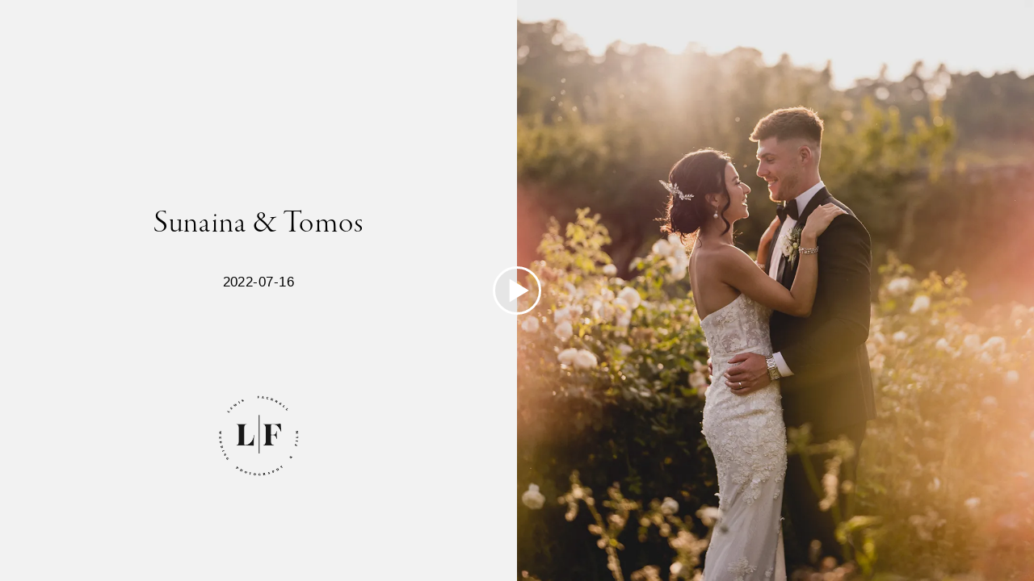

--- FILE ---
content_type: text/html; charset=utf-8
request_url: https://gallery.lewisfackrell.co.uk/-sunainatomos/slideshow/63110fc0bbf92d175c9aa346?slideshowview=AAAAACAAAABPgeHa2qhH7q7taC1JPAbgEpKn74TSoc4IQRGbgs0IxKkhByEquLeKkyWbJk50UuE2QSB_YQZZ277ZyhslZgGC&transparentbg=true
body_size: 20778
content:


<!DOCTYPE html>
<html xmlns="http://www.w3.org/1999/xhtml">
	<head>
		<script type="text/javascript">
			var dataLayer = [];
		</script>
	    <meta name="viewport" content="width=device-width, initial-scale=1.0, maximum-scale=1.0, user-scalable=no" /><!-- Google tag (gtag.js) -->
<script async src="https://www.googletagmanager.com/gtag/js?id=G-WFQFFZ86BQ"></script>
<script>
  window.dataLayer = window.dataLayer || [];
  function gtag(){dataLayer.push(arguments);}
  gtag('js', new Date());

  //gtag('config', 'G-WFQFFZ86BQ');
</script>
<script type="text/javascript">
	window.dataLayer = window.dataLayer || [];
					<!-- Google Tag Manager -->
					(function(w,d,s,l,i){w[l]=w[l]||[];w[l].push({'gtm.start':
					new Date().getTime(),event:'gtm.js'});var f=d.getElementsByTagName(s)[0],
					j=d.createElement(s),dl=l!='dataLayer'?'&l='+l:'';j.async=true;j.src=
					'https://www.googletagmanager.com/gtm.js?id='+i+dl;f.parentNode.insertBefore(j,f);
					})(window,document,'script','dataLayer','GTM-NNR9KPB');
				<!-- End Google Tag Manager -->
</script>


<script type="text/javascript">

    try {
    if (location.href.indexOf("pic-time.com") >= 0)
        document.domain = "pic-time.com";
    } catch (e) { console.log(e) }



</script>
<script type="text/javascript"> /*ASP.userworkflows_user_slideshow_aspx*/
    var _PT_GUSERTOKEN_ = "";
    var _PT_LUSERTOKEN_ = "";
    const _PT_GLOBAL_FlowDirectionRTL = false, _PT_GLOBAL_isMobile_ = false, _PT_GLOBAL_FlowDirection = _PT_GLOBAL_FlowDirectionRTL ? "right" : "left", _PT_GLOBAL_FlowAntiDirection = _PT_GLOBAL_FlowDirectionRTL ? "left" : "right";
    const _pictimeMyAccount = "us.pic-time.com", _pictimeMainDomain = "pic-time.com", _pictimeDataDomain = "https://pictimecloudaf.blob.core.windows.net", _pictimeScriptingDomain = "https://pictimecloudaf-pub-g3csanfebyefg3dm.a02.azurefd.net", _pictimeScriptingCodeDomain = "https://pictimecloudaf-pub-g3csanfebyefg3dm.a02.azurefd.net", _pictimeP2VersionFolder = "/pictures/scripts/platform2/resources/stores/4/environments/production/r3170", _pictimeRenderingDomain = "https://rendering.pic-time.com", _pictimeRenderingCDNDomain = "https://renderingcdn.pic-time.com", _pictimeDevMode = 0, _pictimeDevModeLabel = "", _pictimeSepecificCss = ["vue_fw","vue_media"]; _pictimeScriptingPath = "/scripts/compiled"; _pictimeProxyDomain = "https://sslproxy.pic-time.com"; _pictimeJSPackMode = "none"; _pictimeJSTimestamp = "134133933698276588"; _pictimeStorageMapping = [{"storageId":0,"dataDomain":"https://pictimecloudaf.blob.core.windows.net","cdnDomain":"https://pictimecloudaf-pub-g3csanfebyefg3dm.a02.azurefd.net","cdnPlayerDomain":"https://pictimecloudaf-pub-p-ggduhqbughfcfbfs.a02.azurefd.net","cdnBackupDomain":"https://d149nuwo2kmxlq.cloudfront.net"},{"storageId":32,"dataDomain":"https://testing1eus1public.blob.core.windows.net","cdnDomain":"https://testing1eus1public-c7fdcngtcmafdzfp.a02.azurefd.net","cdnPlayerDomain":"https://testing1eus1public-p-cwduh8frenfkedbb.a02.azurefd.net","cdnBackupDomain":"https://d280y3nrxb1cf6.cloudfront.net"},{"storageId":33,"dataDomain":"https://testing2eus1public.blob.core.windows.net","cdnDomain":"https://testing2eus1public-hdcyh3dcbbbgb2ca.a02.azurefd.net","cdnPlayerDomain":"https://testing2eus1public-p-anhjbnf5dac6aec2.a02.azurefd.net","cdnBackupDomain":"https://ds3krqzq5md46.cloudfront.net"},{"storageId":134,"dataDomain":"https://testing1eus1account.blob.core.windows.net","cdnDomain":"https://testing1eus1account-g6deapdhhncmeyd2.a02.azurefd.net","cdnPlayerDomain":"https://testing1eus1account-g6deapdhhncmeyd2.a02.azurefd.net","cdnBackupDomain":"https://d2f7kl36zxnnd.cloudfront.net"},{"storageId":1,"dataDomain":"https://pictime1eus1public.blob.core.windows.net","cdnDomain":"https://pictime1eus1public-pub-ese2a2hyhubtebgg.a02.azurefd.net","cdnPlayerDomain":"https://pictime1eus1public-pub-p-hnf9dgfubjdhh6e3.a02.azurefd.net","cdnBackupDomain":"https://d2jqsnp1bdcl6w.cloudfront.net"},{"storageId":10,"dataDomain":"https://pictime2eus1public.blob.core.windows.net","cdnDomain":"https://pictime2eus1public-pub-fygydzeweaftaqee.a02.azurefd.net","cdnPlayerDomain":"https://pictime2eus1public-pub-p-g6fqb7gkh3bghrdg.a02.azurefd.net","cdnBackupDomain":"https://do2riotuztj9h.cloudfront.net"},{"storageId":11,"dataDomain":"https://pictime2neu1public.blob.core.windows.net","cdnDomain":"https://pictime2neu1public-pub-cacrh6buazapb4dg.a02.azurefd.net","cdnPlayerDomain":"https://pictime2neu1public-pub-p-h8bce9ejbdcadtgq.a02.azurefd.net","cdnBackupDomain":"https://d550jghm5ju3l.cloudfront.net"},{"storageId":12,"dataDomain":"https://pictime2seaus1public.blob.core.windows.net","cdnDomain":"https://pictime2seaus1public-pub-dpgtauede2fua8dc.a02.azurefd.net","cdnPlayerDomain":"https://pictime2seaus1public-pub-p-fgdbgwgmcgf4esc8.a02.azurefd.net","cdnBackupDomain":"https://d3fxiz1g6nswz6.cloudfront.net"},{"storageId":13,"dataDomain":"https://pictime4eus1public.blob.core.windows.net","cdnDomain":"https://pictime4eus1public-pub-gaarckh4evggbke2.a02.azurefd.net","cdnPlayerDomain":"https://pictime4eus1public-pub-p-bcb7cmechcc0bxh6.a02.azurefd.net","cdnBackupDomain":"https://d1rb2ixljzaexd.cloudfront.net"},{"storageId":14,"dataDomain":"https://pictime5eus1public.blob.core.windows.net","cdnDomain":"https://pictime5eus1public-pub-ethefgcadzcwgzem.a02.azurefd.net","cdnPlayerDomain":"https://pictime5eus1public-pub-p-ehg4dqavard8e4bj.a02.azurefd.net","cdnBackupDomain":"https://dg5o27dcc83pu.cloudfront.net"},{"storageId":15,"dataDomain":"https://pictime4neu1public.blob.core.windows.net","cdnDomain":"https://pictime4neu1public-pub-d2gua5c5f8dfgmem.a02.azurefd.net","cdnPlayerDomain":"https://pictime4neu1public-pub-p-hhbvf2h2h0ghgsb4.a02.azurefd.net","cdnBackupDomain":"https://d1ynhcusswxrgj.cloudfront.net"},{"storageId":16,"dataDomain":"https://pictime5neu1public.blob.core.windows.net","cdnDomain":"https://pictime5neu1public-pub-fbevadhjh6c7b2d9.a02.azurefd.net","cdnPlayerDomain":"https://pictime5neu1public-pub-p-a0apfshxfpc7b9gj.a02.azurefd.net","cdnBackupDomain":"https://d2ip5x9pbfjgm5.cloudfront.net"},{"storageId":17,"dataDomain":"https://pictime6eus1public.blob.core.windows.net","cdnDomain":"https://pictime6eus1public-pub-f5djhafrcqd3djf7.a02.azurefd.net","cdnPlayerDomain":"https://pictime6eus1public-pub-p-bxbxc5etc6ehdjd6.a02.azurefd.net","cdnBackupDomain":"https://d2uin6xcofn714.cloudfront.net"},{"storageId":18,"dataDomain":"https://pictime7eus1public.blob.core.windows.net","cdnDomain":"https://pictime7eus1public-pub-hdf3hecqdpaqeuev.a02.azurefd.net","cdnPlayerDomain":"https://pictime7eus1public-pub-p-hjawaqb8eyakekd7.a02.azurefd.net","cdnBackupDomain":"https://d2h1dq9y9qnwnt.cloudfront.net"},{"storageId":2,"dataDomain":"https://pass1eus1public.blob.core.windows.net","cdnDomain":"https://pass1eus1public-pub-dahhcpe5eyb0g2hs.a02.azurefd.net","cdnPlayerDomain":"https://pass1eus1public-pub-p-a2ffarged9emdggz.a02.azurefd.net","cdnBackupDomain":"https://d223awgs9hfc1g.cloudfront.net"},{"storageId":20,"dataDomain":"https://pass2eus1public.blob.core.windows.net","cdnDomain":"https://pass2eus1public-pub-bdf3cccqepfbetgb.a02.azurefd.net","cdnPlayerDomain":"https://pass2eus1public-pub-p-c8cebbf6hae8g3bv.a02.azurefd.net","cdnBackupDomain":"https://d7qeo0a9vw8n.cloudfront.net"},{"storageId":21,"dataDomain":"https://pass3eus1public.blob.core.windows.net","cdnDomain":"https://pass3eus1public-pub-etg7d0def0d6d9ad.a02.azurefd.net","cdnPlayerDomain":"https://pass3eus1public-pub-p-hygtbmbmc9hucpg4.a02.azurefd.net","cdnBackupDomain":"https://dvihdiyfw53fm.cloudfront.net"},{"storageId":4,"dataDomain":"https://lifetouch1eus1public.blob.core.windows.net","cdnDomain":"https://lifetouch1eus1public-pub-h2hraahyeugwgmb0.a02.azurefd.net","cdnPlayerDomain":"https://lifetouch1eus1public-pub-p-ebh6a4apg6h5ccc7.a02.azurefd.net","cdnBackupDomain":"https://dvvajtawphb20.cloudfront.net"},{"storageId":40,"dataDomain":"https://lifetouch2eus1public.blob.core.windows.net","cdnDomain":"https://lifetouch2eus1public-pub-h7gdetadgmfgd8hr.a02.azurefd.net","cdnPlayerDomain":"https://lifetouch2eus1public-pub-p-amc8ergjdpb4a5gs.a02.azurefd.net","cdnBackupDomain":"https://d3s5r0j59iyw4d.cloudfront.net"},{"storageId":100,"dataDomain":"https://pcpisalive3public.blob.core.windows.net","cdnDomain":"https://pcpisalive3public.blob.core.windows.net","cdnPlayerDomain":"https://pcpisalive3public.blob.core.windows.net","cdnBackupDomain":"https://pcpisalive3public.blob.core.windows.net"},{"storageId":101,"dataDomain":"https://pcpisalive2public.blob.core.windows.net","cdnDomain":"https://pcpisalive2public.blob.core.windows.net","cdnPlayerDomain":"https://pcpisalive2public.blob.core.windows.net","cdnBackupDomain":"https://pcpisalive2public.blob.core.windows.net"},{"storageId":102,"dataDomain":"https://pictime1eus1account.blob.core.windows.net","cdnDomain":"https://pictime1eus1account-acc-ang0fbefejfbdaem.a02.azurefd.net","cdnPlayerDomain":"https://pictime1eus1account-acc-ang0fbefejfbdaem.a02.azurefd.net","cdnBackupDomain":"https://dxxvyomh3errj.cloudfront.net"},{"storageId":103,"dataDomain":"https://pass1eus1account.blob.core.windows.net","cdnDomain":"https://pass1eus1account-acc-dwc8amembjhfgzcn.a02.azurefd.net","cdnPlayerDomain":"https://pass1eus1account-acc-dwc8amembjhfgzcn.a02.azurefd.net","cdnBackupDomain":"https://djcvujb5riwuz.cloudfront.net"},{"storageId":111,"dataDomain":"https://pictime1neu1account.blob.core.windows.net","cdnDomain":"https://pictime1neu1account-acc-abgbbdfycfafc2f5.a02.azurefd.net","cdnPlayerDomain":"https://pictime1neu1account-acc-abgbbdfycfafc2f5.a02.azurefd.net","cdnBackupDomain":"https://d2p3lc7ul87x8c.cloudfront.net"},{"storageId":112,"dataDomain":"https://pictime1seaus1account.blob.core.windows.net","cdnDomain":"https://pictime1seaus1account-acc-e7e2dhbqamaehvat.a02.azurefd.net","cdnPlayerDomain":"https://pictime1seaus1account-acc-e7e2dhbqamaehvat.a02.azurefd.net","cdnBackupDomain":"https://d2f0ke8krvqa05.cloudfront.net"},{"storageId":120,"dataDomain":"https://pictime1system.blob.core.windows.net","cdnDomain":"https://uploaderconfigcdn.pic-time.com","cdnPlayerDomain":"https://uploaderconfigcdn.pic-time.com","cdnBackupDomain":"https://uploaderconfigcdnbackup.pic-time.com"},{"storageId":130,"dataDomain":"https://pictime1settings.blob.core.windows.net","cdnDomain":"https://pictime1settings-settings-e4afc4ebhqhddgap.a02.azurefd.net","cdnPlayerDomain":"https://pictime1settings-settings-e4afc4ebhqhddgap.a02.azurefd.net","cdnBackupDomain":"https://d3owicsozzljnb.cloudfront.net"},{"storageId":200,"dataDomain":"https://pictime1wus1public.blob.core.windows.net","cdnDomain":"https://pictime1wus1public-pub-evbbdkh5cjbtgfh3.a02.azurefd.net","cdnPlayerDomain":"https://pictime1wus1public-pub-p-cqcshyhkhmgeg7a5.a02.azurefd.net","cdnBackupDomain":"https://djpxcr50jtb96.cloudfront.net"},{"storageId":501,"dataDomain":"https://pass1eus2video.blob.core.windows.net","cdnDomain":"https://pass1eus2video-vid-f5b4bvcfhrc4dgfj.a02.azurefd.net","cdnPlayerDomain":"https://pass1eus2video-vid-f5b4bvcfhrc4dgfj.a02.azurefd.net","cdnBackupDomain":"https://d15f5ja1528ct0.cloudfront.net"},{"storageId":502,"dataDomain":"https://pictime1eus2video.blob.core.windows.net","cdnDomain":"https://pictime1eus2video-vid-etc7bgaphxcxc3ad.a02.azurefd.net","cdnPlayerDomain":"https://pictime1eus2video-vid-etc7bgaphxcxc3ad.a02.azurefd.net","cdnBackupDomain":"https://dw1yz917hch10.cloudfront.net"},{"storageId":503,"dataDomain":"https://pictime1neu1video.blob.core.windows.net","cdnDomain":"https://pictime1neu1video-vid-b2brehe9efcbdfd3.a02.azurefd.net","cdnPlayerDomain":"https://pictime1neu1video-vid-b2brehe9efcbdfd3.a02.azurefd.net","cdnBackupDomain":"https://d1zs7rvkhk74gg.cloudfront.net"},{"storageId":504,"dataDomain":"https://pictime1seaus1video.blob.core.windows.net","cdnDomain":"https://pictime1seaus1video-vid-f7evepa7c6exf9an.a02.azurefd.net","cdnPlayerDomain":"https://pictime1seaus1video-vid-f7evepa7c6exf9an.a02.azurefd.net","cdnBackupDomain":"https://d1frtqz6l61y4l.cloudfront.net"},{"storageId":505,"dataDomain":"https://pictime2eus2video.blob.core.windows.net","cdnDomain":"https://pictime2eus2video-vid-d7fhdcfrg0ajgbaz.a02.azurefd.net","cdnPlayerDomain":"https://pictime2eus2video-vid-d7fhdcfrg0ajgbaz.a02.azurefd.net","cdnBackupDomain":"https://dsk1oi1oz4hq3.cloudfront.net"},{"storageId":506,"dataDomain":"https://pictime1eus1video.blob.core.windows.net","cdnDomain":"https://pictime1eus1video-vid-b6hdgkfgc3fmezhd.a02.azurefd.net","cdnPlayerDomain":"https://pictime1eus1video-vid-b6hdgkfgc3fmezhd.a02.azurefd.net","cdnBackupDomain":"https://d1249b47aalla0.cloudfront.net"},{"storageId":532,"dataDomain":"https://testing1eus2video.blob.core.windows.net","cdnDomain":"https://testing1eus2video-v-fmamb0bpe2exgka0.a02.azurefd.net","cdnPlayerDomain":"https://testing1eus2video-v-fmamb0bpe2exgka0.a02.azurefd.net","cdnBackupDomain":"https://d2k3yaswvcko4z.cloudfront.net"},{"storageId":533,"dataDomain":"https://testing1eus1video.blob.core.windows.net","cdnDomain":"https://testing1eus1video-v-hee7f3ech2hfexbj.a02.azurefd.net","cdnPlayerDomain":"https://testing1eus1video-v-hee7f3ech2hfexbj.a02.azurefd.net","cdnBackupDomain":"https://d3lopm1hrtxtez.cloudfront.net"}];
    const _useWebApiForService = null;
</script>
<script src="//pictimecloudaf-pub-g3csanfebyefg3dm.a02.azurefd.net/pictures/scripts/jquery-1.12.4.modified.js?ts=10/17/2022 9:32:47 AM" type="text/javascript"></script>

<script src="https://pictimecloudaf-pub-g3csanfebyefg3dm.a02.azurefd.net/pictures/scripts/compiled/frontend_base.js?Ts=1/20/2026 2:36:02 PM" type="text/javascript"></script>
<script src="https://pictimecloudaf-pub-g3csanfebyefg3dm.a02.azurefd.net/pictures/scripts/compiled/vue_fw.js?Ts=1/20/2026 2:36:05 PM" type="text/javascript"></script>
<script src="https://pictimecloudaf-pub-g3csanfebyefg3dm.a02.azurefd.net/pictures/scripts/compiled/vue_media.js?Ts=1/20/2026 2:36:06 PM" type="text/javascript"></script>



<title>Sunaina &amp; Tomos</title>
<meta property="og:title" content="Sunaina &amp; Tomos" />
<meta property="og:image" content="https://pictime1eus1public2.azureedge.net/pictures/26/230/26230421/homepage/homepage.jpg?rs=133065373756591109" />
<meta property="og:description" content="Lewis Fackrell Photography,Sunaina &amp; Tomos," />
<meta name="description" content="Sunaina &amp; Tomos" />
<meta name="keywords" content="Lewis Fackrell Photography,Sunaina &amp; Tomos," />
<meta name="author" content="Lewis Fackrell Photography" />
<script type="application/ld+json">
    {
    "@context": "http://schema.org",
    "@type": "Organization",
    "url": "https://www.lewisfackrell.co.uk",
    "name":"Lewis Fackrell Photography",
    "contactPoint": [{
    "@type": "ContactPoint",
    "telephone": "07796232924",
    "contactType": "customer service"
    }]
    }
</script>
<meta name="robots" content="NOINDEX, NOFOLLOW">
<title>

</title></head>
	<body>
		<link rel="SHORTCUT ICON" href="/favicon.ico" />
<script>
// We pre-filled your app ID in the widget URL: 'https://widget.intercom.io/widget/pff5uqfr'
(function(){var w=window;var ic=w.Intercom;if(typeof ic==="function"){ic('reattach_activator');ic('update',w.intercomSettings);}else{var d=document;var i=function(){i.c(arguments);};i.q=[];i.c=function(args){i.q.push(args);};w.Intercom=i;var l=function(){var s=d.createElement('script');s.type='text/javascript';s.async=true;s.src='https://widget.intercom.io/widget/pff5uqfr';var x=d.getElementsByTagName('script')[0];x.parentNode.insertBefore(s,x);};if(document.readyState==='complete'){l();}else if(w.attachEvent){w.attachEvent('onload',l);}else{w.addEventListener('load',l,false);}}})();
</script>

<script type="text/javascript">
var needLoadChat=true;  
var needLoadGA=true; 
var needLoadGTM=true; 
var hideChat = false;
var userType = '';
var firstProject=0;
var uploaderDownload=0;


</script>

<script type="text/javascript">

_blockChatSupport = function()
	{
		needLoadChat=false;
		Intercom('shutdown');
	}
_onLoadPtCustomEvent = function(pageName, type, userId){
	if (initParams.accountId == 125154 || window.location.search.toLowerCase().indexOf('rendermode') > -1)
	{
		Intercom('shutdown');
		return;
	}
	if (needLoadChat)
	{
		if (initParams.user == null)
		{
			if (initParams.lockemail == null)
				userType = 'Unknown';
			else
				userType = 'Photographer';
		}
		else
		{ 
			if (initParams.user?.type == null)
			{
				if (initParams.lockemail == null && initParams.user?.signUpDate == null)
					userType = 'Unknown';
				else
					userType = 'Photographer';
			}
			else
				switch (_pt$.getUserType()) {
				case 1:
					userType = 'Photographer';
					break;
				case 2:
					userType = 'Gallery Owner';
					break;
				case 3:
					userType = 'Gallery Guest';
					break;
				case 4:
					userType = 'Gallery Temp Guest';
					break;
				case 20:
					userType = 'Photographer Invited';
					break;
				case 111:
					userType = 'Vendor';
					break;
				case 6:
					userType = 'Support';
					break;
				default:
					userType = '';
					break;
				} 
		}
		if (initParams.user == null)
			window.Intercom("boot", {
		  		api_base: "https://api-iam.intercom.io",
		  		app_id: "pff5uqfr",
		  		name: initParams.lockemail,
		  		email: initParams.lockemail,
				hide_default_launcher: initParams.isFreeAccount,
				user_hash: initParams.intercomIdentityHash
			});
		else
			window.Intercom("boot", {
		  		api_base: "https://api-iam.intercom.io",
		  		app_id: "pff5uqfr",
				hide_default_launcher: initParams.isFreeAccount,
		  		name: initParams.user?.userName,
		  		email: initParams.user?.email,
				user_hash: initParams.intercomIdentityHash,
				local_user_id: initParams.user?.id,
				user_type: userType,
			        P2_gallery: false,
				current_company_id: initParams.accountId,
				'company': {
    					'id': initParams.accountId
					}
			});
		
		needLoadChat = false; 
	}
	if (needLoadGA)
	{
		if (initParams.user == null || initParams.user?.guserId == null)
		{
			// window.dataLayer = window.dataLayer || [];
			// function gtag(){dataLayer.push(arguments);}
			// gtag('js', new Date());
			gtag('config', 'G-WFQFFZ86BQ', {'pt_user_type': userType});
		}
		else
		{
			// window.dataLayer = window.dataLayer || [];
			// function gtag(){dataLayer.push(arguments);}
			// gtag('js', new Date());
			gtag('config', 'G-WFQFFZ86BQ', {'user_id': initParams.user?.guserId, 'pt_user_type': userType});
		}
		needLoadGA = false; 
	}
	switch (pageName) {
		case '/v/user/3gallery':			
			hideChat = true;
			if (needLoadGTM)
			{
				needLoadGTM = false;
				window.dataLayer = window.dataLayer || []; window.dataLayer.push({ 'userId': initParams.user?.id });
				window.dataLayer.push({ 'pt_user_type': userType });
				window.dataLayer.push({ 'pt_gallery_category': _pt$.currentGallery.galleryMeta.category});
				window.dataLayer.push({'accountId': initParams.accountId});
				window.dataLayer.push({'interface': 'client'});
			}
			break;
		case '/v/user/store/catalog':			
			if (needLoadGTM)
			{
				needLoadGTM = false;
				window.dataLayer = window.dataLayer || []; window.dataLayer.push({ 'userId': initParams.user?.id });
				window.dataLayer.push({ 'pt_user_type': userType });
				window.dataLayer.push({ 'pt_gallery_category': _pt$.currentGallery.galleryMeta.category});
				window.dataLayer.push({'accountId': initParams.accountId});
				window.dataLayer.push({'interface': 'client'});
				window.dataLayer.push({'event': 'pt_load'});
			}
			if (typeof _pt$.userInfo.itemsInCart != 'undefined')
				Intercom('update', {
							'email': initParams.user?.email,
				    			'has_items_in_cart': _pt$.userInfo.itemsInCart > 0 ? true : false
						});
			break;
		default:

			break;
	}
	resDownloadPolicy = "";		
	
	if (typeof _pt$.currentGallery != 'undefined' && _pt$.currentGallery)
	{
		var downloadpolicy = _pt$.getDownloadPolicy(_pt$.currentGallery.galleryMeta.downloadPolicy);
		if (downloadpolicy.hasHighRes && downloadpolicy.hasLowRes)
			resDownloadPolicy = 'Can download both hi-res & low-res';
		else if (downloadpolicy.hasHighRes && !downloadpolicy.hasLowRes)
			resDownloadPolicy = 'Can download hi-res';
		else if (!downloadpolicy.hasHighRes && downloadpolicy.hasLowRes && downloadpolicy.hasBuy)
			resDownloadPolicy = 'Can download low-res and Purchase hi-res';
		else if (!downloadpolicy.hasHighRes && !downloadpolicy.hasLowRes && downloadpolicy.hasBuy)
			resDownloadPolicy = 'Can purchase hi-res';
		else if (!downloadpolicy.hasHighRes && downloadpolicy.hasLowRes && !downloadpolicy.hasBuy)
			resDownloadPolicy = 'Can download low-res';

		Intercom('update', {
							'email': initParams.user?.email,
				    			'download_policy': resDownloadPolicy,
							'photographer_project_URL': document.location.href.slice(0,document.location.href.indexOf('.com'))+'.com/professional#dash|prj_' + initParams.projectId
						});
	}
		
}
       
</script>

		

		<form method="post" action="./63110fc0bbf92d175c9aa346?slideshowview=AAAAACAAAABPgeHa2qhH7q7taC1JPAbgEpKn74TSoc4IQRGbgs0IxKkhByEquLeKkyWbJk50UuE2QSB_YQZZ277ZyhslZgGC&amp;transparentbg=true" id="form1">
<div class="aspNetHidden">
<input type="hidden" name="__VIEWSTATE" id="__VIEWSTATE" value="" />
</div>

<div class="aspNetHidden">

	<input type="hidden" name="__VIEWSTATEENCRYPTED" id="__VIEWSTATEENCRYPTED" value="" />
</div>
			<div id="maincanvas" class="maincanvas"></div>
		</form>
		<script type="text/javascript">

			var initParams = {"ignoreSticker":true,"userPurchased":false,"storeId":4,"accountId":158376,"brandId":157606,"pricingId":0,"cover":{"coverPhoto":"homepage.jpg?rs=133065373756591109"},"has4K":true,"brand":{"logos":{"light":"https://pictime1eus1public-pub-ese2a2hyhubtebgg.a02.azurefd.net/pictures/accountdata/158/158376/accountlogo/logo2_157606.png?rev=3","dark":"https://pictime1eus1public-pub-ese2a2hyhubtebgg.a02.azurefd.net/pictures/accountdata/158/158376/accountlogo/logo_157606.png?rev=2"},"watermarks":[{"type":3,"size":0,"url":"https://pictime1eus1public-pub-ese2a2hyhubtebgg.a02.azurefd.net/pictures/accountdata/158/158376/photowatermark/m_b7e52818-48c2-4a31-abd0-6b760495db66_a3.png"},{"type":0,"size":-1,"url":"https://pictime1eus1public-pub-ese2a2hyhubtebgg.a02.azurefd.net/pictures/accountdata/158/158376/photowatermark/m_b7e52818-48c2-4a31-abd0-6b760495db66.png"}]},"guiMyAccountOnPanel":false,"accountLocalization":"133504287590000000","loginGUserFailCode":null,"loginUserFailCode":null,"projectId":26230421,"slideshowId":"63110fc0bbf92d175c9aa346","locale":"en-GB","galleryTimeStamp":"134038305940000000","storeTimeStamp":"134131978940000","userId":0,"analyticsMarking":null,"user":null,"isBetaAccount":false,"betaFeatures":["PricingWizard","MyopCloud","CastSupport","MainClientInviteURL","TierdPricingPOC","OrderTracking","MobileUpload","ContextCluster","FaceScan","AIPerson","Video","Vendors","AutoBeatMatch","VideoOptimizedFlow","SignupMyop","SignupMyopMobile","ZipPackageAsyncDownload","ForceStripe3","MyOP","PriceListMyop","DCEvents","VendorsIntegration"],"selectiveFeaturesList":["AIPerson"],"hostingInfo":{"conversions":{"USD_USD":1.02,"USD_ARS":1434.2072,"USD_AUD":1.481397,"USD_BHD":0.377008,"USD_BOB":6.913545,"USD_BRL":5.3771,"USD_GBP":0.74428,"USD_BND":1.282878,"USD_BGN":1.668375,"USD_CAD":1.383147,"USD_XOF":559.523235,"USD_CLP":887.0,"USD_CNY":6.9642,"USD_COP":3662.293065,"USD_CRC":487.844016,"USD_CZK":20.759143,"USD_DKK":6.372269,"USD_DOP":63.440233,"USD_AED":3.6725,"USD_XCD":2.70255,"USD_EGP":47.509,"USD_EUR":0.852988,"USD_XPF":101.788505,"USD_GTQ":7.664167,"USD_HKD":7.797376,"USD_HUF":328.457034,"USD_INR":91.591388,"USD_IDR":16964.985197,"USD_ISK":124.7,"USD_ILS":3.166595,"USD_JPY":158.14745833,"USD_KES":129.0,"USD_KWD":0.307284,"USD_MYR":4.055,"USD_MVR":15.45,"USD_MXN":17.580881,"USD_MAD":9.167843,"USD_MZN":63.909994,"USD_TWD":31.641801,"USD_NZD":1.709716,"USD_NGN":1419.29,"USD_NOK":9.978875,"USD_PYG":6681.658353,"USD_PEN":3.358911,"USD_PHP":59.271502,"USD_PLN":3.603106,"USD_QAR":3.641,"USD_RON":4.3441,"USD_SGD":1.2836,"USD_ZAR":16.377889,"USD_KRW":1470.428372,"USD_SEK":9.112638,"USD_CHF":0.790869,"USD_TTD":6.77969,"USD_TRY":43.292142,"USD_UGX":3458.16942,"USD_VND":26270.852942,"EUR_USD":1.1723494351620423,"EUR_ARS":1681.3920008253342,"EUR_AUD":1.7367149362007439,"EUR_BHD":0.44198511585157119,"EUR_BOB":8.10509057571736,"EUR_BRL":6.3038401478098178,"EUR_GBP":0.87255623760240486,"EUR_BND":1.5039812986818104,"EUR_BGN":1.955918488888472,"EUR_CAD":1.621531604196073,"EUR_XOF":655.95674851228864,"EUR_CLP":1039.8739489887314,"EUR_CNY":8.164475936355494,"EUR_COP":4293.4872061506139,"EUR_CRC":571.92365660478231,"EUR_CZK":24.336969570498063,"EUR_DKK":7.4705259628505916,"EUR_DOP":74.374121324098354,"EUR_AED":4.3054533006326,"EUR_XCD":3.1683329659971773,"EUR_EGP":55.697149315113464,"EUR_EUR":1.02,"EUR_XPF":119.33169634273871,"EUR_GTQ":8.9850818534375634,"EUR_HKD":9.1412493493460634,"EUR_HUF":385.06641828489973,"EUR_INR":107.37711198750745,"EUR_IDR":19888.890813235357,"EUR_ISK":146.19197456470667,"EUR_ILS":3.712355859636947,"EUR_JPY":185.40408344548811,"EUR_KES":151.23307713590344,"EUR_KWD":0.36024422383433297,"EUR_MYR":4.7538769595820805,"EUR_MVR":18.112798773253552,"EUR_MXN":20.610935910001082,"EUR_MAD":10.747915562704282,"EUR_MZN":74.9248453671095,"EUR_TWD":37.095247529859741,"EUR_NZD":2.0043845868875061,"EUR_NGN":1663.9038298311348,"EUR_NOK":11.698728469802624,"EUR_PYG":7833.2383960852912,"EUR_PEN":3.93781741360957,"EUR_PHP":69.486911890905844,"EUR_PLN":4.2240992839289655,"EUR_QAR":4.2685242934249956,"EUR_RON":5.0928031812874277,"EUR_SGD":1.5048277349739974,"EUR_ZAR":19.200608918296624,"EUR_KRW":1723.8558713604414,"EUR_SEK":10.683196012136163,"EUR_CHF":0.92717482543716923,"EUR_TTD":7.9481657420737459,"EUR_TRY":50.753518220654918,"EUR_UGX":4054.1829662316472,"EUR_VND":30798.619607778775,"GBP_USD":1.3435803729779114,"GBP_ARS":1926.9726447036062,"GBP_AUD":1.9903759337883591,"GBP_BHD":0.5065405492556565,"GBP_BOB":9.2889033696995753,"GBP_BRL":7.2245660235395279,"GBP_GBP":1.02,"GBP_BND":1.7236497017251571,"GBP_BGN":2.2415959047670229,"GBP_CAD":1.8583691621432792,"GBP_XOF":751.76443677110763,"GBP_CLP":1191.7557908314075,"GBP_CNY":9.3569624334927717,"GBP_COP":4920.5850822271186,"GBP_CRC":655.45764497232221,"GBP_CZK":27.8915770946418,"GBP_DKK":8.5616555597355823,"GBP_DOP":85.2370519159456,"GBP_AED":4.93429891976138,"GBP_XCD":3.6310931369914545,"GBP_EGP":63.832159939807596,"GBP_EUR":1.1460579351856828,"GBP_XPF":136.761037512764,"GBP_GTQ":10.297424356425001,"GBP_HKD":10.476401354329015,"GBP_HUF":441.30842424893859,"GBP_INR":123.0603912506046,"GBP_IDR":22793.821138550007,"GBP_ISK":167.54447251034557,"GBP_ILS":4.2545748911699892,"GBP_JPY":212.4838210485301,"GBP_KES":173.32186811415059,"GBP_KWD":0.41286075133014455,"GBP_MYR":5.4482184124254305,"GBP_MVR":20.758316762508731,"GBP_MXN":23.621326651260279,"GBP_MAD":12.317733917342935,"GBP_MZN":85.868213575536075,"GBP_TWD":42.513302789272849,"GBP_NZD":2.2971408609663029,"GBP_NGN":1906.9301875638198,"GBP_NOK":13.407420594399957,"GBP_PYG":8977.3450220347167,"GBP_PEN":4.5129668941796091,"GBP_PHP":79.636026764121027,"GBP_PLN":4.84106250335895,"GBP_QAR":4.8919761380125752,"GBP_RON":5.8366474982533454,"GBP_SGD":1.7246197667544472,"GBP_ZAR":22.005010211210834,"GBP_KRW":1975.6387004890632,"GBP_SEK":12.24356156285269,"GBP_CHF":1.062596065996668,"GBP_TTD":9.1090584188746178,"GBP_TRY":58.1664722953727,"GBP_UGX":4646.3285591444082,"GBP_VND":35297.002394260227,"AUD_USD":0.67503849407012428,"AUD_ARS":968.1450684725296,"AUD_AUD":1.02,"AUD_BHD":0.25449491257238943,"AUD_BOB":4.6669090054860378,"AUD_BRL":3.6297494864644659,"AUD_GBP":0.5024176503665122,"AUD_BND":0.865992033195693,"AUD_BGN":1.1262173475442436,"AUD_CAD":0.9336774679576102,"AUD_XOF":377.69972195164428,"AUD_CLP":598.75914424020027,"AUD_CNY":4.7011030804031595,"AUD_COP":2472.18879544106,"AUD_CRC":329.31348990176161,"AUD_CZK":14.013220628906364,"AUD_DKK":4.3015268695697371,"AUD_DOP":42.824599347777806,"AUD_AED":2.4790788694725316,"AUD_XCD":1.8243252821492144,"AUD_EGP":32.070403814777535,"AUD_EUR":0.57579973497988712,"AUD_XPF":68.711159128849317,"AUD_GTQ":5.1736077499819428,"AUD_HKD":5.26352895273853,"AUD_HUF":221.72114159809962,"AUD_INR":61.827712625312451,"AUD_IDR":11452.018059304832,"AUD_ISK":84.1773002105445,"AUD_ILS":2.1375735201299855,"AUD_JPY":106.75562211210094,"AUD_KES":87.079965735046031,"AUD_KWD":0.20742852861184408,"AUD_MYR":2.7372810934543539,"AUD_MVR":10.42934473338342,"AUD_MXN":11.867771434666063,"AUD_MAD":6.1886469325913307,"AUD_MZN":43.141706105790682,"AUD_TWD":21.359433696706553,"AUD_NZD":1.1541241139275966,"AUD_NGN":958.07538424878669,"AUD_NOK":6.7361247525140122,"AUD_PYG":4510.3765925001871,"AUD_PEN":2.2673942231555753,"AUD_PHP":40.010545451354361,"AUD_PLN":2.4322352482150293,"AUD_QAR":2.4578151569093225,"AUD_RON":2.9324347220900271,"AUD_SGD":0.86647941098841164,"AUD_ZAR":11.055705526607653,"AUD_KRW":992.59575387286463,"AUD_SEK":6.15138143252619,"AUD_CHF":0.53386701876674514,"AUD_TTD":4.5765517278622818,"AUD_TRY":29.223862340749978,"AUD_UGX":2334.3974775161555,"AUD_VND":17733.837007905375,"CAD_USD":0.72298895200582447,"CAD_ARS":1036.9159604872079,"CAD_AUD":1.0710336645345724,"CAD_BHD":0.27257261881781186,"CAD_BOB":4.9984166541951076,"CAD_BRL":3.8875838938305192,"CAD_GBP":0.53810621719889506,"CAD_BND":0.92750662077132806,"CAD_BGN":1.2062166928027174,"CAD_CAD":1.02,"CAD_XOF":404.52911729555865,"CAD_CLP":641.29120042916634,"CAD_CNY":5.0350396595589624,"CAD_COP":2647.7974250025486,"CAD_CRC":352.70583387015267,"CAD_CZK":15.008631042109048,"CAD_DKK":4.6070800862092032,"CAD_DOP":45.866587571675318,"CAD_AED":2.6551769262413902,"CAD_XCD":1.9539137922433409,"CAD_EGP":34.348482120844714,"CAD_EUR":0.61670090019354418,"CAD_XPF":73.591964556189623,"CAD_GTQ":5.5411080673276238,"CAD_HKD":5.6374167026353676,"CAD_HUF":237.47080679060147,"CAD_INR":66.219561622878842,"CAD_IDR":12265.496868373357,"CAD_ISK":90.156722315126316,"CAD_ILS":2.2894132004768837,"CAD_JPY":114.33886516039149,"CAD_KES":93.265574808751353,"CAD_KWD":0.22216293712815777,"CAD_MYR":2.931720200383618,"CAD_MVR":11.170179308489987,"CAD_MXN":12.710782729529113,"CAD_MAD":6.628249202723933,"CAD_MZN":46.206219584758529,"CAD_TWD":22.876672544566848,"CAD_NZD":1.2361057790675902,"CAD_NGN":1026.1309896923465,"CAD_NOK":7.214616378447122,"CAD_PYG":4830.7651702964331,"CAD_PEN":2.4284555437708359,"CAD_PHP":42.852641114791126,"CAD_PLN":2.6050058309058981,"CAD_QAR":2.6324027742532068,"CAD_RON":3.1407363064085021,"CAD_SGD":0.92802861879467635,"CAD_ZAR":11.84103280417772,"CAD_KRW":1063.1034676719107,"CAD_SEK":6.5883365976284525,"CAD_CHF":0.57178954948389438,"CAD_TTD":4.9016409680243687,"CAD_TRY":31.299740374667337,"CAD_UGX":2500.2182848243897,"CAD_VND":18993.536436835711,"NOK_USD":0.10021169721035687,"NOK_ARS":147.58953434337255,"NOK_AUD":0.15245212523203266,"NOK_BHD":0.038260641179937195,"NOK_BOB":0.70163594767719706,"NOK_BRL":0.54290900747000337,"NOK_GBP":0.074829832558952369,"NOK_BND":0.13026304799720959,"NOK_BGN":0.16922413835972097,"NOK_CAD":0.14042280866320259,"NOK_XOF":56.777726324903895,"NOK_CLP":96.612665505475775,"NOK_CNY":0.722917952354233,"NOK_COP":395.29955964661724,"NOK_CRC":51.151616599569884,"NOK_CZK":2.1041742082676347,"NOK_DKK":0.64608318295799638,"NOK_DOP":6.4374316308521182,"NOK_AED":0.37270350956297837,"NOK_XCD":0.2742681742054261,"NOK_EGP":4.89462969001318,"NOK_EUR":0.086557129891714546,"NOK_XPF":10.329007841438278,"NOK_GTQ":0.77848015517456082,"NOK_HKD":0.78911151644203481,"NOK_HUF":33.82124297356205,"NOK_INR":8.9569360757410657,"NOK_IDR":1666.0541448638921,"NOK_ISK":12.394357964037182,"NOK_ILS":0.338841530933072,"NOK_JPY":14.972518750107195,"NOK_KES":13.106782371697388,"NOK_KWD":0.030994318161636517,"NOK_MYR":0.42674424988763082,"NOK_MVR":1.5537347124327296,"NOK_MXN":1.8722129820167639,"NOK_MAD":0.91441996728733854,"NOK_MZN":6.4859030796321013,"NOK_TWD":3.0728123115868322,"NOK_NZD":0.170377616396397,"NOK_NGN":152.49840237304309,"NOK_NOK":1.02,"NOK_PYG":725.5927887630171,"NOK_PEN":0.35387267108511877,"NOK_PHP":5.8127540612504349,"NOK_PLN":0.36816073837208185,"NOK_QAR":0.37067807276410625,"NOK_RON":0.43850635656110915,"NOK_SGD":0.13017150856477233,"NOK_ZAR":1.7649968636073621,"NOK_KRW":140.91013100997731,"NOK_SEK":0.94595408394247149,"NOK_CHF":0.080868390551060279,"NOK_TTD":0.690386238558459,"NOK_TRY":4.1989751642965372,"NOK_UGX":356.875292847533,"NOK_VND":2676.9702315186505,"ILS_USD":0.31579662066036229,"ILS_ARS":452.91778708676037,"ILS_AUD":0.46782016645639879,"ILS_BHD":0.11905785236192187,"ILS_BOB":2.1832741477833446,"ILS_BRL":1.6980700089528342,"ILS_GBP":0.23504110882509446,"ILS_BND":0.40512853711952429,"ILS_BGN":0.526867186994232,"ILS_CAD":0.43679314847651812,"ILS_XOF":176.69554679395375,"ILS_CLP":280.11160252574138,"ILS_CNY":2.1992708256028952,"ILS_COP":1156.5397737948806,"ILS_CRC":154.05949166217974,"ILS_CZK":6.5556672072052162,"ILS_DKK":2.0123410161387865,"ILS_DOP":20.034211195306,"ILS_AED":1.1597630893751805,"ILS_XCD":0.85345615716566214,"ILS_EGP":15.003181650953152,"ILS_EUR":0.26937072786384114,"ILS_XPF":32.14446590107039,"ILS_GTQ":2.4203180387766672,"ILS_HKD":2.4623849908182134,"ILS_HUF":103.72562136932574,"ILS_INR":28.92425081199206,"ILS_IDR":5357.4849947656712,"ILS_ISK":39.379838596347177,"ILS_ILS":1.02,"ILS_JPY":49.942432906639468,"ILS_KES":40.737764065186738,"ILS_KWD":0.097039248782998772,"ILS_MYR":1.2805552967777691,"ILS_MVR":4.879057789202597,"ILS_MXN":5.5519828080319718,"ILS_MAD":2.8951738381447578,"ILS_MZN":20.18256013162403,"ILS_TWD":9.9923738274076737,"ILS_NZD":0.539922535088952,"ILS_NGN":448.20698573704561,"ILS_NOK":3.1512950029921729,"ILS_PYG":2110.045128284482,"ILS_PEN":1.0607327428989182,"ILS_PHP":18.717740033063905,"ILS_PLN":1.1378486986810754,"ILS_QAR":1.1498154958243791,"ILS_RON":1.37185209981068,"ILS_SGD":0.40535654227964107,"ILS_ZAR":5.17208199975052,"ILS_KRW":464.35631080071812,"ILS_SEK":2.8777402857012029,"ILS_CHF":0.24975375758504009,"ILS_TTD":2.1410031911248519,"ILS_TRY":13.671512144748538,"ILS_UGX":1092.0782165070052,"ILS_VND":8296.2465809489368,"INR_USD":0.010918057055757251,"INR_ARS":15.658756039377852,"INR_AUD":0.016173976968227626,"INR_BHD":0.00411619485447693,"INR_BOB":0.075482478767545269,"INR_BRL":0.058707484594512319,"INR_GBP":0.0081260915054590082,"INR_BND":0.014006535199575751,"INR_BGN":0.018215413440399005,"INR_CAD":0.015101277862499474,"INR_XOF":6.1089066037518727,"INR_CLP":9.6843166084566814,"INR_CNY":0.076035532947704654,"INR_COP":39.9851246385741,"INR_CRC":5.3263088009977535,"INR_CZK":0.22664950770262376,"INR_DKK":0.0695727965166332,"INR_DOP":0.692644083524534,"INR_AED":0.0400965645372685,"INR_XCD":0.029506595096036758,"INR_EGP":0.51870597266197127,"INR_EUR":0.0093129716518762663,"INR_XPF":1.1113327052102322,"INR_GTQ":0.083677812590851885,"INR_HKD":0.085132196053192249,"INR_HUF":3.5861126375767998,"INR_INR":1.02,"INR_IDR":185.22467633092319,"INR_ISK":1.3614817148529292,"INR_ILS":0.034573064882475635,"INR_JPY":1.7266629732699326,"INR_KES":1.4084293601926854,"INR_KWD":0.0033549442443213113,"INR_MYR":0.044272721361095654,"INR_MVR":0.16868398151144953,"INR_MXN":0.19194906184847862,"INR_MAD":0.10009503295222472,"INR_MZN":0.69777296092510355,"INR_TWD":0.34546698866491687,"INR_NZD":0.018666776837141064,"INR_NGN":15.49588919866571,"INR_NOK":0.10894992660226965,"INR_PYG":72.950727125131024,"INR_PEN":0.036672781943210643,"INR_PHP":0.64712964061643,"INR_PLN":0.039338916885941287,"INR_QAR":0.039752645740012152,"INR_RON":0.047429131655915079,"INR_SGD":0.01401441803677001,"INR_ZAR":0.17881472655485908,"INR_KRW":16.054220861900248,"INR_SEK":0.099492301612461656,"INR_CHF":0.0086347528656296815,"INR_TTD":0.07402104224034689,"INR_TRY":0.47266607642194486,"INR_UGX":37.756491036034966,"INR_VND":286.82667132416424,"BRL_USD":0.18597385207639805,"BRL_ARS":271.84948548035857,"BRL_AUD":0.28080603403961008,"BRL_BHD":0.0704733954557775,"BRL_BOB":1.2923637995009019,"BRL_BRL":1.02,"BRL_GBP":0.13783125998897125,"BRL_BND":0.23993532287158978,"BRL_BGN":0.31169889618947039,"BRL_CAD":0.25864888357182247,"BRL_XOF":104.58055685885994,"BRL_CLP":177.95369790547048,"BRL_CNY":1.3315637471610293,"BRL_COP":728.11383529763634,"BRL_CRC":94.217660594618337,"BRL_CZK":3.8757400951464116,"BRL_DKK":1.1900395352967017,"BRL_DOP":11.857293841653194,"BRL_AED":0.68649350892114436,"BRL_XCD":0.50518258203807731,"BRL_EGP":9.0155617657229925,"BRL_EUR":0.15943211238118385,"BRL_XPF":19.025302029104708,"BRL_GTQ":1.4339053956800913,"BRL_HKD":1.4534876113390596,"BRL_HUF":62.296337891263917,"BRL_INR":16.498042862617179,"BRL_IDR":3068.7539199760736,"BRL_ISK":22.829530903890909,"BRL_ILS":0.62412213883151235,"BRL_JPY":27.578320757432735,"BRL_KES":24.141766283775578,"BRL_KWD":0.057089342293421073,"BRL_MYR":0.78603273111325045,"BRL_MVR":2.8618694680960441,"BRL_MXN":3.4484839195087531,"BRL_MAD":1.6842969166207136,"BRL_MZN":11.94657482265195,"BRL_TWD":5.6599029843073856,"BRL_NZD":0.31382352116493606,"BRL_NGN":280.89127326086759,"BRL_NOK":1.8419292850934172,"BRL_PYG":1336.490606675203,"BRL_PEN":0.65180843606591088,"BRL_PHP":10.706681932462873,"BRL_PLN":0.67812604562915335,"BRL_QAR":0.682762797566196,"BRL_RON":0.80769769984952289,"BRL_SGD":0.23976671371024272,"BRL_ZAR":3.2509994111764322,"BRL_KRW":259.54649687362729,"BRL_SEK":1.7423805295673549,"BRL_CHF":0.14895385679436973,"BRL_TTD":1.2716426308263158,"BRL_TRY":7.734215322497735,"BRL_UGX":657.33905302216033,"BRL_VND":4930.7898647575075,"MXN_USD":0.056879970918408462,"MXN_ARS":81.577663826972028,"MXN_AUD":0.084261818278617548,"MXN_BHD":0.021444204076007337,"MXN_BOB":0.39324223854310825,"MXN_BRL":0.30584929162537416,"MXN_GBP":0.042334624755153052,"MXN_BND":0.072970063331866009,"MXN_BGN":0.094897121480999713,"MXN_CAD":0.078673361135883912,"MXN_XOF":31.825665334973824,"MXN_CLP":50.452534204628307,"MXN_CNY":0.39612349346998021,"MXN_COP":208.311123031889,"MXN_CRC":27.748553442799594,"MXN_CZK":1.1807794501310827,"MXN_DKK":0.36245447540427578,"MXN_DOP":3.608478608097057,"MXN_AED":0.20889169319785508,"MXN_XCD":0.15372096540554481,"MXN_EGP":2.7023105383626675,"MXN_EUR":0.0485179326337514,"MXN_XPF":5.7897272042282744,"MXN_GTQ":0.43593759607382582,"MXN_HKD":0.44351452011989612,"MXN_HUF":18.6826265418667,"MXN_INR":5.2097154858166661,"MXN_IDR":964.96786463659021,"MXN_ISK":7.0929323735255352,"MXN_ILS":0.18011583151037766,"MXN_JPY":8.9954228306306145,"MXN_KES":7.3375162484746914,"MXN_KWD":0.017478304983692225,"MXN_MYR":0.23064828207414631,"MXN_MVR":0.87879555068941073,"MXN_MXN":1.02,"MXN_MAD":0.52146664322453462,"MXN_MZN":3.6351986001156593,"MXN_TWD":1.799784720686068,"MXN_NZD":0.097248596358737643,"MXN_NGN":80.729173924787943,"MXN_NOK":0.56759811979843333,"MXN_PYG":380.05253280538096,"MXN_PEN":0.19105475999752228,"MXN_PHP":3.3713613100503892,"MXN_PLN":0.20494456449594303,"MXN_QAR":0.20709997411392522,"MXN_RON":0.24709228166665823,"MXN_SGD":0.0730111306708691,"MXN_ZAR":0.93157385002492188,"MXN_KRW":83.6379230369627,"MXN_SEK":0.51832658442998392,"MXN_CHF":0.044984605720270784,"MXN_TTD":0.38562857003582468,"MXN_TRY":2.4624557779556095,"MXN_UGX":196.70057604052948,"MXN_VND":1494.2853513427456,"PLN_USD":0.27753832387945288,"PLN_ARS":398.04746238384331,"PLN_AUD":0.41114444038004994,"PLN_BHD":0.10463416840914479,"PLN_BOB":1.9187736913651723,"PLN_BRL":1.4923513213322064,"PLN_GBP":0.20656622369699923,"PLN_BND":0.35604780986182477,"PLN_BGN":0.46303800110238219,"PLN_CAD":0.38387630005889362,"PLN_XOF":155.28914081350925,"PLN_CLP":246.17649328107473,"PLN_CNY":1.9328323951612858,"PLN_COP":1016.4266788154442,"PLN_CRC":135.395410515261,"PLN_CZK":5.761457753393878,"PLN_DKK":1.7685488575689976,"PLN_DOP":17.607095933341956,"PLN_AED":1.0192594944472908,"PLN_XCD":0.75006119720041542,"PLN_EGP":13.185568229188927,"PLN_EUR":0.23673685980928677,"PLN_XPF":28.250211067895311,"PLN_GTQ":2.127100063112215,"PLN_HKD":2.164070665697873,"PLN_HUF":91.159414682776486,"PLN_INR":25.420120307312633,"PLN_IDR":4708.4335562151109,"PLN_ISK":34.609028987767779,"PLN_ILS":0.87885146870505615,"PLN_JPY":43.891980510703824,"PLN_KES":35.802443780449423,"PLN_KWD":0.0852830863149738,"PLN_MYR":1.1254179033311815,"PLN_MVR":4.2879671039375475,"PLN_MXN":4.8793682450641205,"PLN_MAD":2.544427779809975,"PLN_MZN":17.73747261390589,"PLN_TWD":8.7818124140671969,"PLN_NZD":0.4745117129498827,"PLN_NGN":393.90736769886871,"PLN_NOK":2.7695202417025757,"PLN_PYG":1854.4162600267657,"PLN_PEN":0.932226529000257,"PLN_PHP":16.450113318897639,"PLN_PLN":1.02,"PLN_QAR":1.010517037245088,"PLN_RON":1.2056542327647313,"PLN_SGD":0.35624819253166579,"PLN_ZAR":4.545491861743729,"PLN_KRW":408.10022574967269,"PLN_SEK":2.52910627664021,"PLN_CHF":0.21949645666821904,"PLN_TTD":1.8816237990222882,"PLN_TRY":12.015228527831265,"PLN_UGX":959.77454451797985,"PLN_VND":7291.1684924062747,"NZD_USD":0.58489246167199693,"NZD_ARS":838.85697975570213,"NZD_AUD":0.86645793804351134,"NZD_BHD":0.22050913719003623,"NZD_BOB":4.0436803539301263,"NZD_BRL":3.145025255656495,"NZD_GBP":0.43532376137323392,"NZD_BND":0.75034567144484809,"NZD_BGN":0.97581996074201793,"NZD_CAD":0.80899225368423755,"NZD_XOF":327.26092228182927,"NZD_CLP":518.79961350306132,"NZD_CNY":4.0733080815761218,"NZD_COP":2142.0476061521326,"NZD_CRC":285.33628743019307,"NZD_CZK":12.141866251471006,"NZD_DKK":3.7270921018461545,"NZD_DOP":37.105714048415059,"NZD_AED":2.148017565490409,"NZD_XCD":1.5807011222916554,"NZD_EGP":27.787655961574906,"NZD_EUR":0.49890625109667336,"NZD_XPF":59.535329259362371,"NZD_GTQ":4.4827135032952841,"NZD_HKD":4.5606264432221488,"NZD_HUF":192.11204316974283,"NZD_INR":53.571112395275,"NZD_IDR":9922.69195410232,"NZD_ISK":72.936089970498031,"NZD_ILS":1.8521175446682374,"NZD_JPY":92.499256209803264,"NZD_KES":75.4511275556876,"NZD_KWD":0.17972809519241792,"NZD_MYR":2.3717389320799476,"NZD_MVR":9.0365885328323525,"NZD_MXN":10.282924766452441,"NZD_MAD":5.3622022604923858,"NZD_MZN":37.380473716102557,"NZD_TWD":18.507050878625456,"NZD_NZD":1.02,"NZD_NGN":830.1320219264486,"NZD_NOK":5.8365687634671488,"NZD_PYG":3908.051602137431,"NZD_PEN":1.9646017233271491,"NZD_PHP":34.667454711776692,"NZD_PLN":2.1074295380051424,"NZD_QAR":2.1295934529477409,"NZD_RON":2.5408313427493221,"NZD_SGD":0.75076796380217536,"NZD_ZAR":9.57930381420072,"NZD_KRW":860.04247021142692,"NZD_SEK":5.3299132721457836,"NZD_CHF":0.46257331627007059,"NZD_TTD":3.9653895734730216,"NZD_TRY":25.32124750543365,"NZD_UGX":2022.6572249426222,"NZD_VND":15365.623847469406,"JPY_USD":0.006323212592600381,"JPY_ARS":9.8573617977480161,"JPY_AUD":0.010182129525197035,"JPY_BHD":0.0025553911014246197,"JPY_BOB":0.046861584172146968,"JPY_BRL":0.036260365842995947,"JPY_GBP":0.0049978119118011871,"JPY_BND":0.0087001425859811986,"JPY_BGN":0.011302316008688211,"JPY_CAD":0.0093787031431967465,"JPY_XOF":3.7921292517665,"JPY_CLP":6.452666189166341,"JPY_CNY":0.048282988615329481,"JPY_COP":26.40167404323919,"JPY_CRC":3.4163668420320841,"JPY_CZK":0.14053575376237681,"JPY_DKK":0.043151268917487294,"JPY_DOP":0.42994981260624765,"JPY_AED":0.0248925057823227,"JPY_XCD":0.018318105242209996,"JPY_EGP":0.32690756790524222,"JPY_EUR":0.00578106672206337,"JPY_XPF":0.68986441184882985,"JPY_GTQ":0.051993934231605976,"JPY_HKD":0.052703992535416605,"JPY_HUF":2.2588880026161204,"JPY_INR":0.59822506989192714,"JPY_IDR":111.27413982046035,"JPY_ISK":0.82780714259906629,"JPY_ILS":0.022630897084743747,"JPY_JPY":1.02,"JPY_KES":0.87538927754580709,"JPY_KWD":0.0020700804372954696,"JPY_MYR":0.028501834394735727,"JPY_MVR":0.10377243390806278,"JPY_MXN":0.12504328852507599,"JPY_MAD":0.061073222384897118,"JPY_MZN":0.43318717364008413,"JPY_TWD":0.20523015284685034,"JPY_NZD":0.011379355687577763,"JPY_NGN":10.185220330544004,"JPY_NOK":0.066789029734415292,"JPY_PYG":48.461638343770467,"JPY_PEN":0.023634812351300962,"JPY_PHP":0.38822820383569856,"JPY_PLN":0.024589098502177265,"JPY_QAR":0.02475722882373765,"JPY_RON":0.029287414087090034,"JPY_SGD":0.0086940287561062743,"JPY_ZAR":0.11788242800462184,"JPY_KRW":9.4112509299057283,"JPY_SEK":0.063179355439825308,"JPY_CHF":0.0054011213410890737,"JPY_TTD":0.046110227015312047,"JPY_TRY":0.28044547710227274,"JPY_UGX":23.835354545472047,"JPY_VND":178.79224439104374,"ZAR_USD":0.06105792999329767,"ZAR_ARS":83.620281365103352,"ZAR_AUD":0.086375295262817481,"ZAR_BHD":0.021677455619801368,"ZAR_BOB":0.39752815551364157,"ZAR_BRL":0.30759771797009711,"ZAR_GBP":0.042396581037550715,"ZAR_BND":0.073803557775719467,"ZAR_BGN":0.095877869161679286,"ZAR_CAD":0.079559806342205941,"ZAR_XOF":32.168740633827305,"ZAR_CLP":54.738151380062767,"ZAR_CNY":0.40958596995844404,"ZAR_COP":223.9661541600081,"ZAR_CRC":28.981137391385747,"ZAR_CZK":1.1921688087122433,"ZAR_DKK":0.36605344535146034,"ZAR_DOP":3.6472765269934087,"ZAR_AED":0.21116383674542855,"ZAR_XCD":0.15539300939315395,"ZAR_EGP":2.7731662253548519,"ZAR_EUR":0.049040953939604219,"ZAR_XPF":5.8521394878444672,"ZAR_GTQ":0.44106602749620527,"ZAR_HKD":0.44708947234570223,"ZAR_HUF":19.162211373246873,"ZAR_INR":5.0747603355138935,"ZAR_IDR":943.94170279643038,"ZAR_ISK":7.0223116083646522,"ZAR_ILS":0.19197854563918934,"ZAR_JPY":8.48302853043367,"ZAR_KES":7.4259522166568,"ZAR_KWD":0.017560551409870073,"ZAR_MYR":0.24178187434023882,"ZAR_MVR":0.88030451751463878,"ZAR_MXN":1.0607457840974686,"ZAR_MAD":0.51808588793660248,"ZAR_MZN":3.6747391530067577,"ZAR_TWD":1.7409732419050941,"ZAR_NZD":0.096531398955674808,"ZAR_NGN":86.401514652757825,"ZAR_NOK":0.56657324475702764,"ZAR_PYG":411.10146070176313,"ZAR_PEN":0.20049478748753213,"ZAR_PHP":3.2933509294572492,"ZAR_PLN":0.20859002413161354,"ZAR_QAR":0.21001627844624127,"ZAR_RON":0.2484459692834097,"ZAR_SGD":0.073751693982460259,"ZAR_ZAR":1.02,"ZAR_KRW":79.8359101454607,"ZAR_SEK":0.53595227473044771,"ZAR_CHF":0.04581786643279278,"ZAR_TTD":0.39115437131566544,"ZAR_TRY":2.3790269834896618,"ZAR_UGX":202.19599264224121,"ZAR_VND":1516.6997101894933,"ARS_USD":0.00069724932352870626,"BHD_USD":2.6524636081992954,"BOB_USD":0.14464359456689729,"BND_USD":0.77949734892951628,"BGN_USD":0.59938562972952725,"XOF_USD":0.0017872358777022011,"CLP_USD":0.0011273957158962795,"CNY_USD":0.14359151086987737,"COP_USD":0.00027305297043452205,"CRC_USD":0.0020498355359554105,"CZK_USD":0.048171545424587126,"DKK_USD":0.15692997266750666,"DOP_USD":0.015762867705734939,"AED_USD":0.27229407760381213,"XCD_USD":0.37002090618119926,"EGP_USD":0.021048643414931907,"XPF_USD":0.009824292045550723,"GTQ_USD":0.13047732388921066,"HKD_USD":0.1282482722392764,"HUF_USD":0.0030445382393607073,"IDR_USD":5.8944937964156591E-05,"ISK_USD":0.00801924619085806,"KES_USD":0.0077519379844961239,"KWD_USD":3.2543184806237879,"MYR_USD":0.24660912453760792,"MVR_USD":0.064724919093851141,"MAD_USD":0.10907691154833259,"MZN_USD":0.015647005067783295,"TWD_USD":0.031603763641646063,"NGN_USD":0.00070457764093314267,"PYG_USD":0.00014966344388904734,"PEN_USD":0.29771553935189116,"PHP_USD":0.016871514408391405,"QAR_USD":0.274649821477616,"RON_USD":0.2301972790681614,"SGD_USD":0.779058896852602,"KRW_USD":0.00068007392882378352,"SEK_USD":0.10973770712717876,"CHF_USD":1.2644319097094461,"TTD_USD":0.14749936944019562,"TRY_USD":0.023098880161669989,"UGX_USD":0.00028917033220425618,"VND_USD":3.8064999343864849E-05}},"currency":"GBP","isMobileApp":false,"accountStorageId":1,"accountPathToken":"kyd3ur7","projectStorageId":1,"projectPathToken":"aaxfbb4","userConfig":null,"runningModeBlobExt":"","alternativeCdn":false,"hasCast":true};
			var loadingCounter = 0;

			_pt$.isBetaAccount = initParams.isBetaAccount;
            _pt$.betaFeatures = initParams.betaFeatures;
			_pt$.selectiveFeaturesList = initParams.selectiveFeaturesList;
			_pt$.setGalleryTimeStamp(initParams.projectId, initParams.galleryTimeStamp);

			_pt$.storeTimeStamp       = initParams.storeTimeStamp;
			_pt$.currentStoreId       = initParams.storeId;
			_pt$.currentAccountId     = initParams.accountId;
			_pt$.userId = (initParams.user || {}).userId;
			_pt$.baseProjectId        = initParams.projectId;
			_pt$.userInfo             = initParams.user;

			_pt$.setLocale(initParams.locale, null, { timestamp: initParams.accountLocalization, accountId: initParams.accountId });
            _pt$.setProjectStorageSettings(initParams.projectId, { storageId: initParams.projectStorageId, pathToken: initParams.projectPathToken, videoStorageId: initParams.videoStorageId });
			pictime.userAccount.slideshow(initParams);

        </script>
	</body>
</html>


--- FILE ---
content_type: text/css
request_url: https://pictime1eus1public-pub-ese2a2hyhubtebgg.a02.azurefd.net/pictures/accountdata/158/158376/brandcustomcss_157606.css?ts=134131978940000
body_size: -45
content:
.BLG_F1000000{font-family: "Fraunces 144pt" !important;}.SLD_F1000000{font-family: "Fraunces 144pt" !important;}.BLG_F1000001{font-family: "Open Sans" !important;}.SLD_F1000001{font-family: "Open Sans" !important;}

--- FILE ---
content_type: text/css
request_url: https://pictimecloudaf-pub-g3csanfebyefg3dm.a02.azurefd.net/pictures/photostore/4/ext/layouts/slides/slides.css?ts=134133933698276588
body_size: 27031
content:
/*
 * SCSS Variables //@import 'variables';
 */
/* Screen breaks */
/* misc. */
/* font family */
/* font size */
/* font style */
/* font uppercase */
/* font letter-spacing */
/* font weights */
/* colors */
/* line height */
/* /Variables */
/* Placeholders */
.layout-d9b7306bbb262fce0f9999f55b0ecbd9 .inner-wrap, .layout-1f1a72626a467604137c99b0b9763527 .inner-wrap, .layout-4dfa59c310e041d2076c1992be594740 .inner-wrap, .layout-06e3844bedef11879fba319b44a665c4, .layout-54dac0c8b414e931f187eb10f12432a3, .layout-e2a43bc7904c501bf7ed92a6d7a85baf, .layout-68602ff52eacef69ffaeb5a59c617514, .layout-1041200ad4efded28c813a3b6b9a85e8, .layout-b538be93156bdd4dadea18faf181e03a .inner-wrap, .layout-3a80a3114614db3d92c678f438da4c37 .inner-wrap, .layout-c4044227eff0354413754927a8cb61a8, .layout-6e74eba7135119aec58ab9699af9bdae .inner-wrap, .layout-037727da2d7ccfd29ca90d1aeab7f5d9, .layout-d394bdfa5b6b533831614e756003043f, .layout-0704d9a52838001777aaba6cff43398f, .layout-30becb26147ba86ad1d9b2bcbff02249 .inner-wrap, .layout-fceaf1076b06a8c01745b903980b528f .inner-wrap, .layout-706ed58bc09c66e6fc7d14607a6d399b, .layout-8f577c77e886968c601e707024cabfe0, .layout-2de42129a0e265ea55560a6f12a7adcf {
  display: flex;
  align-items: center;
  justify-content: center;
}

.layout-935e0e02b8e63ac623cc322b00aac403, .layout-ca91389ae9752132a4969ab32a032cc9 .text-block, .layout-ea857127f3a296b254e125fadb017659 .text-block {
  display: flex;
  flex-direction: column;
}

.layout-ca91389ae9752132a4969ab32a032cc9 .text-block, .layout-ea857127f3a296b254e125fadb017659 .text-block {
  align-items: center;
}

[data-layout] picture > img {
  position: absolute;
  left: 0;
  right: 0;
  top: 0;
  bottom: 0;
  width: 100%;
  height: 100%;
}

/* /Placeholders */
/*
 * SCSS Mixins //@import 'mixins';
 */
/*
 * Screen breaks
 */
/*
 * Image templates
 */
/* /Mixins */
/*
 * SCSS Functions //@import 'functions';
 */
/* /Functions */
/* Blogs Layouts */
/*
 * dynamic-title-1
 */
.layout-935e0e02b8e63ac623cc322b00aac403 {
  color: var(--colorfrmt4);
  background: var(--colorfrmt1);
}
@media ( min-width: 651px ) {
  .layout-935e0e02b8e63ac623cc322b00aac403 .inner-wrap {
    padding: 1% 0;
  }
}
@media ( max-width: 650px ) {
  .layout-935e0e02b8e63ac623cc322b00aac403 .inner-wrap {
    padding: 4% 0;
  }
}
.force-mobile-view * .layout-935e0e02b8e63ac623cc322b00aac403 .inner-wrap {
  padding: 4% 0;
}
@media ( min-width: 651px ) {
  .layout-935e0e02b8e63ac623cc322b00aac403 [data-tokenid] {
    padding: 16px 24px;
  }
}
@media ( max-width: 650px ) {
  .layout-935e0e02b8e63ac623cc322b00aac403 [data-tokenid] {
    padding: 16px 2%;
  }
}
.force-mobile-view * .layout-935e0e02b8e63ac623cc322b00aac403 [data-tokenid] {
  padding: 16px 2%;
}
@media ( min-width: 651px ) {
  .layout-935e0e02b8e63ac623cc322b00aac403 [data-tokenid=text1] {
    padding-bottom: 224px;
  }
}
@media ( max-width: 650px ) {
  .layout-935e0e02b8e63ac623cc322b00aac403 [data-tokenid=text1] {
    padding-bottom: 104px;
  }
}
.force-mobile-view * .layout-935e0e02b8e63ac623cc322b00aac403 [data-tokenid=text1] {
  padding-bottom: 104px;
}
.layout-935e0e02b8e63ac623cc322b00aac403 [data-tokenid=text2] {
  padding-top: 0 !important;
}
.layout-935e0e02b8e63ac623cc322b00aac403 [data-tokenid=text2],
.layout-935e0e02b8e63ac623cc322b00aac403 [data-tokenid=text3] {
  padding-top: 0;
  border-bottom: 1px solid var(--colorfrmt4);
}

/*
 * dynamic-title-2
 */
.layout-ea857127f3a296b254e125fadb017659 {
  display: flex;
  color: var(--colorfrmt4);
  background: var(--colorfrmt1);
}
.layout-ea857127f3a296b254e125fadb017659 .layout-column {
  width: 50%;
}
.layout-ea857127f3a296b254e125fadb017659 .text-block {
  justify-content: space-between;
  text-align: center;
  margin: 32px;
}
.layout-ea857127f3a296b254e125fadb017659 picture {
  width: calc(0.5 * var(--width-edge-without-padding));
  min-width: calc(0.5 * var(--width-edge-without-padding));
}
.layout-ea857127f3a296b254e125fadb017659 picture > img {
  object-fit: cover;
  object-position: var(--img1_offset_x) var(--img1_offset_y);
}
.layout-ea857127f3a296b254e125fadb017659 picture::before {
  content: "";
  float: left;
  padding-top: 100%;
}
.layout-ea857127f3a296b254e125fadb017659 picture::after {
  content: "";
  display: block;
  clear: both;
}
@media ( min-width: 651px ) {
  .layout-ea857127f3a296b254e125fadb017659 picture {
    margin-right: var(--margin_between_actual);
  }
}
@media ( max-width: 650px ) {
  .layout-ea857127f3a296b254e125fadb017659 picture {
    margin-right: 0;
    margin-bottom: var(--margin_between_actual);
    --max_proportions: 472 / 380;
  }
}
.force-mobile-view * .layout-ea857127f3a296b254e125fadb017659 picture {
  margin-right: 0;
  margin-bottom: var(--margin_between_actual);
  --max_proportions: 472 / 380;
}
@media ( max-width: 650px ) {
  .layout-ea857127f3a296b254e125fadb017659 {
    flex-wrap: wrap;
  }
  .layout-ea857127f3a296b254e125fadb017659 .layout-column {
    width: 100%;
  }
}
.force-mobile-view * .layout-ea857127f3a296b254e125fadb017659 {
  flex-wrap: wrap;
}
.force-mobile-view * .layout-ea857127f3a296b254e125fadb017659 .layout-column {
  width: 100%;
}
@media ( min-width: 651px ) {
  .layout-ea857127f3a296b254e125fadb017659 [data-tokenid=text3] {
    margin-bottom: 24px;
  }
}
@media ( max-width: 650px ) {
  .layout-ea857127f3a296b254e125fadb017659 [data-tokenid=text1] {
    margin: 8px 0 32px;
  }
  .layout-ea857127f3a296b254e125fadb017659 [data-tokenid=text2] {
    margin-bottom: 16px;
  }
  .layout-ea857127f3a296b254e125fadb017659 [data-tokenid=text3] {
    margin-bottom: 16px;
  }
}
.force-mobile-view * .layout-ea857127f3a296b254e125fadb017659 [data-tokenid=text1] {
  margin: 8px 0 32px;
}
.force-mobile-view * .layout-ea857127f3a296b254e125fadb017659 [data-tokenid=text2] {
  margin-bottom: 16px;
}
.force-mobile-view * .layout-ea857127f3a296b254e125fadb017659 [data-tokenid=text3] {
  margin-bottom: 16px;
}

/*
 * dynamic-title-3
 */
.layout-857ab05c9283f727ce11199491f89315 {
  display: inline-flex;
  flex-direction: column;
  justify-content: center;
  text-align: center;
  color: var(--colorfrmt4);
  background: var(--colorfrmt1);
}
@media ( min-width: 651px ) {
  .layout-857ab05c9283f727ce11199491f89315 .inner-wrap {
    padding: 1% 0;
  }
}
@media ( max-width: 650px ) {
  .layout-857ab05c9283f727ce11199491f89315 .inner-wrap {
    padding: 3%;
  }
}
.force-mobile-view * .layout-857ab05c9283f727ce11199491f89315 .inner-wrap {
  padding: 3%;
}
.layout-857ab05c9283f727ce11199491f89315 [data-tokenid=text1] {
  margin-bottom: var(--margin_between_actual) !important;
}
@media ( min-width: 651px ) {
  .layout-857ab05c9283f727ce11199491f89315 [data-tokenid=text3] {
    padding-top: 3%;
  }
}
@media ( max-width: 650px ) {
  .layout-857ab05c9283f727ce11199491f89315 [data-tokenid=text3] {
    padding-top: 4%;
  }
}
.force-mobile-view * .layout-857ab05c9283f727ce11199491f89315 [data-tokenid=text3] {
  padding-top: 4%;
}

/*
 * dynamic-title-4
 */
.layout-ca34f9a8d9100807681ff56255033636 {
  display: inline-flex;
  flex-direction: column;
  justify-content: center;
  text-align: center;
  color: var(--colorfrmt4);
  background: var(--colorfrmt1);
}
.layout-ca34f9a8d9100807681ff56255033636 .inner-wrap {
  display: inline-flex;
  align-items: flex-start;
  justify-content: center;
  margin-top: 0.5%;
}
.layout-ca34f9a8d9100807681ff56255033636 [data-tokenid=text2] {
  text-align: right;
  width: fit-content;
}
.layout-ca34f9a8d9100807681ff56255033636 [data-tokenid=text3] {
  text-align: left;
  width: fit-content;
}
.layout-ca34f9a8d9100807681ff56255033636 .border-line {
  background: var(--colorfrmt4);
  width: 1px;
  height: 17px;
}
@media ( min-width: 651px ) {
  .layout-ca34f9a8d9100807681ff56255033636 .border-line {
    margin: 3px 1% 0 1%;
  }
}
@media ( max-width: 650px ) {
  .layout-ca34f9a8d9100807681ff56255033636 .border-line {
    margin: 0 3% 0 3%;
  }
}
.force-mobile-view * .layout-ca34f9a8d9100807681ff56255033636 .border-line {
  margin: 0 3% 0 3%;
}

/*
 * dynamic-title-photo-1
 */
.layout-5602e99f38f77a55bfa186a8eff833a7 {
  color: var(--colorfrmt4);
  background: var(--colorfrmt1);
}
.layout-5602e99f38f77a55bfa186a8eff833a7 .inner-wrap {
  display: flex;
  justify-content: space-between;
}
@media ( min-width: 651px ) {
  .layout-5602e99f38f77a55bfa186a8eff833a7 .inner-wrap {
    padding: 1% 0;
  }
}
@media ( max-width: 650px ) {
  .layout-5602e99f38f77a55bfa186a8eff833a7 .inner-wrap {
    padding: 4%;
    flex-direction: column;
  }
}
.force-mobile-view * .layout-5602e99f38f77a55bfa186a8eff833a7 .inner-wrap {
  padding: 4%;
  flex-direction: column;
}
.layout-5602e99f38f77a55bfa186a8eff833a7 .slide-asset-body {
  display: inline-flex;
  flex-direction: column;
}
@media ( min-width: 651px ) {
  .layout-5602e99f38f77a55bfa186a8eff833a7 .slide-asset-body {
    width: 61%;
  }
}
@media ( max-width: 650px ) {
  .layout-5602e99f38f77a55bfa186a8eff833a7 .slide-asset-body {
    width: 100%;
  }
}
.force-mobile-view * .layout-5602e99f38f77a55bfa186a8eff833a7 .slide-asset-body {
  width: 100%;
}
@media ( min-width: 651px ) {
  .layout-5602e99f38f77a55bfa186a8eff833a7 .slide-asset-body:first-child {
    width: 30%;
  }
}
@media ( max-width: 650px ) {
  .layout-5602e99f38f77a55bfa186a8eff833a7 .slide-asset-body:first-child {
    width: 100%;
  }
}
.force-mobile-view * .layout-5602e99f38f77a55bfa186a8eff833a7 .slide-asset-body:first-child {
  width: 100%;
}
@media ( max-width: 650px ) {
  .layout-5602e99f38f77a55bfa186a8eff833a7 [data-tokenid=text2] {
    margin-bottom: 5%;
  }
}
.force-mobile-view * .layout-5602e99f38f77a55bfa186a8eff833a7 [data-tokenid=text2] {
  margin-bottom: 5%;
}
@media ( max-width: 650px ) {
  .layout-5602e99f38f77a55bfa186a8eff833a7 [data-tokenid=text3] {
    margin-bottom: var(--margin_between_actual);
  }
}
.force-mobile-view * .layout-5602e99f38f77a55bfa186a8eff833a7 [data-tokenid=text3] {
  margin-bottom: var(--margin_between_actual);
}
@media ( min-width: 651px ) {
  .layout-5602e99f38f77a55bfa186a8eff833a7 [data-tokenid=text2], .layout-5602e99f38f77a55bfa186a8eff833a7 [data-tokenid=text3] {
    width: 100%;
    margin-right: var(--margin_between_actual);
  }
}
@media ( max-width: 650px ) {
  .layout-5602e99f38f77a55bfa186a8eff833a7 [data-tokenid=text2], .layout-5602e99f38f77a55bfa186a8eff833a7 [data-tokenid=text3] {
    width: auto;
    margin-right: 0;
  }
}
.force-mobile-view * .layout-5602e99f38f77a55bfa186a8eff833a7 [data-tokenid=text2], .force-mobile-view * .layout-5602e99f38f77a55bfa186a8eff833a7 [data-tokenid=text3] {
  width: auto;
  margin-right: 0;
}
@media ( min-width: 651px ) {
  .layout-5602e99f38f77a55bfa186a8eff833a7 [data-tokenid=text1] {
    margin-top: 5%;
    margin-bottom: 1%;
  }
}
@media ( max-width: 650px ) {
  .layout-5602e99f38f77a55bfa186a8eff833a7 [data-tokenid=text1] {
    margin-top: 10%;
    margin-bottom: 0;
  }
}
.force-mobile-view * .layout-5602e99f38f77a55bfa186a8eff833a7 [data-tokenid=text1] {
  margin-top: 10%;
  margin-bottom: 0;
}
.layout-5602e99f38f77a55bfa186a8eff833a7 [data-assetid=img1] > img {
  object-fit: cover;
  object-position: var(--img1_offset_x) var(--img1_offset_y);
}
@media ( min-width: 651px ) {
  .layout-5602e99f38f77a55bfa186a8eff833a7 [data-assetid=img1] {
    width: calc(auto * var(--width-edge-without-padding));
    min-width: calc(auto * var(--width-edge-without-padding));
  }
  .layout-5602e99f38f77a55bfa186a8eff833a7 [data-assetid=img1]::before {
    content: "";
    float: left;
    padding-top: 66.6%;
  }
  .layout-5602e99f38f77a55bfa186a8eff833a7 [data-assetid=img1]::after {
    content: "";
    display: block;
    clear: both;
  }
}
@media ( max-width: 650px ) {
  .layout-5602e99f38f77a55bfa186a8eff833a7 [data-assetid=img1] {
    width: calc(0.92 * var(--width-edge-without-padding));
    min-width: calc(0.92 * var(--width-edge-without-padding));
  }
  .layout-5602e99f38f77a55bfa186a8eff833a7 [data-assetid=img1]::before {
    content: "";
    float: left;
    padding-top: 72%;
  }
  .layout-5602e99f38f77a55bfa186a8eff833a7 [data-assetid=img1]::after {
    content: "";
    display: block;
    clear: both;
  }
}
.force-mobile-view * .layout-5602e99f38f77a55bfa186a8eff833a7 [data-assetid=img1] {
  width: calc(0.92 * var(--width-edge-without-padding));
  min-width: calc(0.92 * var(--width-edge-without-padding));
}
.force-mobile-view * .layout-5602e99f38f77a55bfa186a8eff833a7 [data-assetid=img1]::before {
  content: "";
  float: left;
  padding-top: 72%;
}
.force-mobile-view * .layout-5602e99f38f77a55bfa186a8eff833a7 [data-assetid=img1]::after {
  content: "";
  display: block;
  clear: both;
}
@media ( max-width: 650px ) {
  .layout-5602e99f38f77a55bfa186a8eff833a7 [data-assetid=img1] {
    margin-top: 20%;
  }
}
.force-mobile-view * .layout-5602e99f38f77a55bfa186a8eff833a7 [data-assetid=img1] {
  margin-top: 20%;
}

/*
 * dynamic-title-photo-2
 */
.layout-565ab6a5c1121abc293f7bb842419d8d {
  color: var(--colorfrmt4);
  background: var(--colorfrmt1);
}
.layout-565ab6a5c1121abc293f7bb842419d8d .inner-wrap {
  position: relative;
}
@media ( min-width: 651px ) {
  .layout-565ab6a5c1121abc293f7bb842419d8d .inner-wrap {
    display: grid;
    grid-template-areas: "title img" "etc img";
    grid-template-columns: calc(60% + var(--margin_between_actual)) calc(40% - var(--margin_between_actual));
    padding: 1% 0;
  }
}
@media ( max-width: 650px ) {
  .layout-565ab6a5c1121abc293f7bb842419d8d .inner-wrap {
    display: flex;
    flex-direction: column;
    padding: 0;
  }
}
.force-mobile-view * .layout-565ab6a5c1121abc293f7bb842419d8d .inner-wrap {
  display: flex;
  flex-direction: column;
  padding: 0;
}
.layout-565ab6a5c1121abc293f7bb842419d8d .slide-asset-body.part1 {
  grid-area: title;
}
@media ( min-width: 651px ) {
  .layout-565ab6a5c1121abc293f7bb842419d8d .slide-asset-body.part1 {
    width: 75%;
    top: 0;
  }
}
@media ( max-width: 650px ) {
  .layout-565ab6a5c1121abc293f7bb842419d8d .slide-asset-body.part1 {
    width: 100%;
    position: relative;
    padding: 3%;
  }
}
.force-mobile-view * .layout-565ab6a5c1121abc293f7bb842419d8d .slide-asset-body.part1 {
  width: 100%;
  position: relative;
  padding: 3%;
}
.layout-565ab6a5c1121abc293f7bb842419d8d .slide-asset-body.part3 {
  grid-area: etc;
  display: flex;
  flex-direction: column;
  justify-content: end;
}
@media ( min-width: 651px ) {
  .layout-565ab6a5c1121abc293f7bb842419d8d .slide-asset-body.part3 {
    width: 65%;
    bottom: 0;
  }
}
@media ( max-width: 650px ) {
  .layout-565ab6a5c1121abc293f7bb842419d8d .slide-asset-body.part3 {
    width: 100%;
    position: relative;
    padding: 3%;
  }
}
.force-mobile-view * .layout-565ab6a5c1121abc293f7bb842419d8d .slide-asset-body.part3 {
  width: 100%;
  position: relative;
  padding: 3%;
}
.layout-565ab6a5c1121abc293f7bb842419d8d .slide-asset-body.part3 [data-tokenid=text3] {
  margin-top: 3%;
}
.layout-565ab6a5c1121abc293f7bb842419d8d [data-assetid=img1] {
  grid-area: img;
}
.layout-565ab6a5c1121abc293f7bb842419d8d [data-assetid=img1] > img {
  object-fit: cover;
  object-position: var(--img1_offset_x) var(--img1_offset_y);
}
.layout-565ab6a5c1121abc293f7bb842419d8d [data-assetid=img1]::before {
  content: "";
  float: left;
  padding-top: 150%;
}
.layout-565ab6a5c1121abc293f7bb842419d8d [data-assetid=img1]::after {
  content: "";
  display: block;
  clear: both;
}
@media ( min-width: 651px ) {
  .layout-565ab6a5c1121abc293f7bb842419d8d [data-assetid=img1] {
    width: 100%;
    margin-left: auto;
  }
}
@media ( max-width: 650px ) {
  .layout-565ab6a5c1121abc293f7bb842419d8d [data-assetid=img1] {
    width: 70%;
    margin-top: var(--margin_between_actual);
    margin-bottom: var(--margin_between_actual);
    margin-left: auto !important;
  }
}
.force-mobile-view * .layout-565ab6a5c1121abc293f7bb842419d8d [data-assetid=img1] {
  width: 70%;
  margin-top: var(--margin_between_actual);
  margin-bottom: var(--margin_between_actual);
  margin-left: auto !important;
}

/*
 * dynamic-title-photo-3
 */
.layout-f7a9171616a9571821f1a6ac9d79ea12 {
  color: var(--colorfrmt4);
  background: var(--colorfrmt1);
}
.layout-f7a9171616a9571821f1a6ac9d79ea12 .inner-wrap {
  position: relative;
}
@media ( min-width: 651px ) {
  .layout-f7a9171616a9571821f1a6ac9d79ea12 .inner-wrap {
    display: grid;
    grid-template-areas: "title img" "etc img";
    grid-template-columns: calc(60% - var(--margin_between_actual) / 2) calc(40% - var(--margin_between_actual) / 2);
    column-gap: var(--margin_between_actual);
  }
}
@media ( max-width: 650px ) {
  .layout-f7a9171616a9571821f1a6ac9d79ea12 .inner-wrap {
    display: flex;
    flex-direction: column;
    padding: 0;
  }
}
.force-mobile-view * .layout-f7a9171616a9571821f1a6ac9d79ea12 .inner-wrap {
  display: flex;
  flex-direction: column;
  padding: 0;
}
.layout-f7a9171616a9571821f1a6ac9d79ea12 .slide-asset-body.part1 {
  grid-area: title;
}
@media ( min-width: 651px ) {
  .layout-f7a9171616a9571821f1a6ac9d79ea12 .slide-asset-body.part1 {
    width: 100%;
    top: 0;
  }
}
@media ( max-width: 650px ) {
  .layout-f7a9171616a9571821f1a6ac9d79ea12 .slide-asset-body.part1 {
    width: 100%;
    position: relative;
    padding: 3%;
  }
}
.force-mobile-view * .layout-f7a9171616a9571821f1a6ac9d79ea12 .slide-asset-body.part1 {
  width: 100%;
  position: relative;
  padding: 3%;
}
.layout-f7a9171616a9571821f1a6ac9d79ea12 .slide-asset-body.part3 {
  grid-area: etc;
  display: flex;
  flex-direction: column;
  justify-content: end;
}
@media ( min-width: 651px ) {
  .layout-f7a9171616a9571821f1a6ac9d79ea12 .slide-asset-body.part3 {
    width: 65%;
    bottom: 0;
  }
}
@media ( max-width: 650px ) {
  .layout-f7a9171616a9571821f1a6ac9d79ea12 .slide-asset-body.part3 {
    width: 100%;
    position: relative;
    padding: 3%;
  }
}
.force-mobile-view * .layout-f7a9171616a9571821f1a6ac9d79ea12 .slide-asset-body.part3 {
  width: 100%;
  position: relative;
  padding: 3%;
}
.layout-f7a9171616a9571821f1a6ac9d79ea12 .slide-asset-body.part3 [data-tokenid=text3] {
  margin-top: 3%;
}
.layout-f7a9171616a9571821f1a6ac9d79ea12 [data-assetid=img1] {
  grid-area: img;
}
.layout-f7a9171616a9571821f1a6ac9d79ea12 [data-assetid=img1] > img {
  object-fit: cover;
  object-position: var(--img1_offset_x) var(--img1_offset_y);
}
.layout-f7a9171616a9571821f1a6ac9d79ea12 [data-assetid=img1]::before {
  content: "";
  float: left;
  padding-top: 67%;
}
.layout-f7a9171616a9571821f1a6ac9d79ea12 [data-assetid=img1]::after {
  content: "";
  display: block;
  clear: both;
}
@media ( min-width: 651px ) {
  .layout-f7a9171616a9571821f1a6ac9d79ea12 [data-assetid=img1] {
    width: 100%;
    margin-left: auto;
    margin-top: 25%;
  }
}
@media ( max-width: 650px ) {
  .layout-f7a9171616a9571821f1a6ac9d79ea12 [data-assetid=img1] {
    width: 100%;
    margin-top: var(--margin_between_actual);
    margin-bottom: var(--margin_between_actual);
  }
}
.force-mobile-view * .layout-f7a9171616a9571821f1a6ac9d79ea12 [data-assetid=img1] {
  width: 100%;
  margin-top: var(--margin_between_actual);
  margin-bottom: var(--margin_between_actual);
}

/*
 * dynamic-title-photo-4
 */
.layout-7ff4e16e4282345e2bab23f2d8ec8f17 {
  color: var(--colorfrmt4);
  background: var(--colorfrmt1);
}
.layout-7ff4e16e4282345e2bab23f2d8ec8f17 .inner-wrap {
  width: 100%;
  display: inline-flex;
  flex-direction: column;
}
.layout-7ff4e16e4282345e2bab23f2d8ec8f17 .slide-asset-body.part1 {
  width: 100%;
}
@media ( min-width: 651px ) {
  .layout-7ff4e16e4282345e2bab23f2d8ec8f17 .slide-asset-body.part1 {
    padding-top: 0.3%;
  }
}
@media ( max-width: 650px ) {
  .layout-7ff4e16e4282345e2bab23f2d8ec8f17 .slide-asset-body.part1 {
    padding-top: 2%;
  }
}
.force-mobile-view * .layout-7ff4e16e4282345e2bab23f2d8ec8f17 .slide-asset-body.part1 {
  padding-top: 2%;
}
.layout-7ff4e16e4282345e2bab23f2d8ec8f17 .slide-asset-body.part3 {
  display: flex;
  justify-content: space-between;
  width: 100%;
}
@media ( min-width: 651px ) {
  .layout-7ff4e16e4282345e2bab23f2d8ec8f17 .slide-asset-body.part3 {
    padding-top: 0.3%;
  }
}
@media ( max-width: 650px ) {
  .layout-7ff4e16e4282345e2bab23f2d8ec8f17 .slide-asset-body.part3 {
    padding-top: 1%;
  }
}
.force-mobile-view * .layout-7ff4e16e4282345e2bab23f2d8ec8f17 .slide-asset-body.part3 {
  padding-top: 1%;
}
.layout-7ff4e16e4282345e2bab23f2d8ec8f17 [data-assetid=img1] {
  margin-bottom: 2%;
}
.layout-7ff4e16e4282345e2bab23f2d8ec8f17 [data-assetid=img1] > img {
  object-fit: cover;
  object-position: var(--img1_offset_x) var(--img1_offset_y);
}
.layout-7ff4e16e4282345e2bab23f2d8ec8f17 [data-assetid=img1]::before {
  content: "";
  float: left;
  padding-top: 60%;
}
.layout-7ff4e16e4282345e2bab23f2d8ec8f17 [data-assetid=img1]::after {
  content: "";
  display: block;
  clear: both;
}
@media ( min-width: 651px ) {
  .layout-7ff4e16e4282345e2bab23f2d8ec8f17 [data-assetid=img1] {
    margin-top: 2%;
  }
}
@media ( max-width: 650px ) {
  .layout-7ff4e16e4282345e2bab23f2d8ec8f17 [data-assetid=img1] {
    margin-top: 4%;
  }
}
.force-mobile-view * .layout-7ff4e16e4282345e2bab23f2d8ec8f17 [data-assetid=img1] {
  margin-top: 4%;
}

/*
 * dynamic-title-photo-5
 */
.layout-9010c9c7ab8dba9a9222217bc065ec2c {
  color: var(--colorfrmt4);
  background: var(--colorfrmt1);
  display: flex;
  justify-content: center;
}
.layout-9010c9c7ab8dba9a9222217bc065ec2c .inner-wrap {
  display: inline-flex;
  flex-direction: column;
}
@media ( min-width: 651px ) {
  .layout-9010c9c7ab8dba9a9222217bc065ec2c .inner-wrap {
    width: 50%;
    padding-top: 3%;
    padding-bottom: 3%;
  }
}
@media ( max-width: 650px ) {
  .layout-9010c9c7ab8dba9a9222217bc065ec2c .inner-wrap {
    width: 100%;
    padding: 2%;
  }
}
.force-mobile-view * .layout-9010c9c7ab8dba9a9222217bc065ec2c .inner-wrap {
  width: 100%;
  padding: 2%;
}
.layout-9010c9c7ab8dba9a9222217bc065ec2c .slide-asset-body.part1 {
  width: 100%;
  display: inline-flex;
  flex-direction: column;
}
.layout-9010c9c7ab8dba9a9222217bc065ec2c .slide-asset-body.part3 {
  display: flex;
  justify-content: flex-end;
  width: 100%;
}
@media ( min-width: 651px ) {
  .layout-9010c9c7ab8dba9a9222217bc065ec2c [data-tokenid=text2] {
    margin-top: 1%;
  }
}
@media ( max-width: 650px ) {
  .layout-9010c9c7ab8dba9a9222217bc065ec2c [data-tokenid=text2] {
    margin-top: 0;
  }
}
.force-mobile-view * .layout-9010c9c7ab8dba9a9222217bc065ec2c [data-tokenid=text2] {
  margin-top: 0;
}
.layout-9010c9c7ab8dba9a9222217bc065ec2c [data-assetid=img1] {
  margin-bottom: 10%;
  margin-top: 10%;
}
.layout-9010c9c7ab8dba9a9222217bc065ec2c [data-assetid=img1] > img {
  object-fit: cover;
  object-position: var(--img1_offset_x) var(--img1_offset_y);
}
.layout-9010c9c7ab8dba9a9222217bc065ec2c [data-assetid=img1]::before {
  content: "";
  float: left;
  padding-top: 137%;
}
.layout-9010c9c7ab8dba9a9222217bc065ec2c [data-assetid=img1]::after {
  content: "";
  display: block;
  clear: both;
}

/*
 * dynamic-title-photo-6
 */
.layout-0f7bf413d3924a95bfc04f021204b209 {
  color: var(--colorfrmt4);
  background: var(--colorfrmt1);
  display: flex;
  justify-content: center;
}
.layout-0f7bf413d3924a95bfc04f021204b209 .inner-wrap {
  width: 100%;
  display: inline-flex;
  flex-direction: column;
  align-items: center;
}
@media ( min-width: 651px ) {
  .layout-0f7bf413d3924a95bfc04f021204b209 .inner-wrap {
    padding: 3% 3% 2% 3%;
  }
}
@media ( max-width: 650px ) {
  .layout-0f7bf413d3924a95bfc04f021204b209 .inner-wrap {
    padding: 4% 15.5%;
  }
}
.force-mobile-view * .layout-0f7bf413d3924a95bfc04f021204b209 .inner-wrap {
  padding: 4% 15.5%;
}
.layout-0f7bf413d3924a95bfc04f021204b209 .picture-body {
  order: 2;
  display: inline-flex;
  flex-direction: column;
  text-align: center;
}
@media ( min-width: 651px ) {
  .layout-0f7bf413d3924a95bfc04f021204b209 .picture-body {
    width: 23.43%;
  }
}
@media ( max-width: 650px ) {
  .layout-0f7bf413d3924a95bfc04f021204b209 .picture-body {
    width: 100%;
  }
}
.force-mobile-view * .layout-0f7bf413d3924a95bfc04f021204b209 .picture-body {
  width: 100%;
}
.layout-0f7bf413d3924a95bfc04f021204b209 .slide-asset-body.part1 {
  display: inline-flex;
  justify-content: center;
  align-items: center;
  width: 100%;
}
@media ( max-width: 650px ) {
  .layout-0f7bf413d3924a95bfc04f021204b209 .slide-asset-body.part1 {
    flex-direction: column;
  }
}
.force-mobile-view * .layout-0f7bf413d3924a95bfc04f021204b209 .slide-asset-body.part1 {
  flex-direction: column;
}
.layout-0f7bf413d3924a95bfc04f021204b209 .slide-asset-body.part2 {
  background-color: var(--colorfrmt4);
  width: 1px;
  margin-top: 7%;
}
@media ( min-width: 651px ) {
  .layout-0f7bf413d3924a95bfc04f021204b209 .slide-asset-body.part2 {
    height: 110px;
  }
}
@media ( max-width: 650px ) {
  .layout-0f7bf413d3924a95bfc04f021204b209 .slide-asset-body.part2 {
    height: 84px;
  }
}
.force-mobile-view * .layout-0f7bf413d3924a95bfc04f021204b209 .slide-asset-body.part2 {
  height: 84px;
}
@media ( min-width: 651px ) {
  .layout-0f7bf413d3924a95bfc04f021204b209 [data-tokenid=text1], .layout-0f7bf413d3924a95bfc04f021204b209 [data-tokenid=text3] {
    width: 186px;
    margin-top: 9%;
  }
}
@media ( max-width: 650px ) {
  .layout-0f7bf413d3924a95bfc04f021204b209 [data-tokenid=text1], .layout-0f7bf413d3924a95bfc04f021204b209 [data-tokenid=text3] {
    width: 100%;
    margin-top: 0;
  }
}
.force-mobile-view * .layout-0f7bf413d3924a95bfc04f021204b209 [data-tokenid=text1], .force-mobile-view * .layout-0f7bf413d3924a95bfc04f021204b209 [data-tokenid=text3] {
  width: 100%;
  margin-top: 0;
}
@media ( min-width: 651px ) {
  .layout-0f7bf413d3924a95bfc04f021204b209 [data-tokenid=text1] {
    margin-right: 12%;
    text-align: right;
  }
}
@media ( max-width: 650px ) {
  .layout-0f7bf413d3924a95bfc04f021204b209 [data-tokenid=text1] {
    text-align: center;
    order: 2;
    margin-right: 0;
  }
}
.force-mobile-view * .layout-0f7bf413d3924a95bfc04f021204b209 [data-tokenid=text1] {
  text-align: center;
  order: 2;
  margin-right: 0;
}
@media ( min-width: 651px ) {
  .layout-0f7bf413d3924a95bfc04f021204b209 [data-tokenid=text2] {
    margin-bottom: 30% !important;
  }
}
@media ( max-width: 650px ) {
  .layout-0f7bf413d3924a95bfc04f021204b209 [data-tokenid=text2] {
    margin-bottom: 15% !important;
  }
}
.force-mobile-view * .layout-0f7bf413d3924a95bfc04f021204b209 [data-tokenid=text2] {
  margin-bottom: 15% !important;
}
.layout-0f7bf413d3924a95bfc04f021204b209 [data-tokenid=text3] {
  order: 3;
}
@media ( min-width: 651px ) {
  .layout-0f7bf413d3924a95bfc04f021204b209 [data-tokenid=text3] {
    text-align: left;
    margin-left: 12%;
  }
}
@media ( max-width: 650px ) {
  .layout-0f7bf413d3924a95bfc04f021204b209 [data-tokenid=text3] {
    text-align: center;
    margin-left: 0;
  }
}
.force-mobile-view * .layout-0f7bf413d3924a95bfc04f021204b209 [data-tokenid=text3] {
  text-align: center;
  margin-left: 0;
}
.layout-0f7bf413d3924a95bfc04f021204b209 [data-assetid=img1] > img {
  object-fit: cover;
  object-position: var(--img1_offset_x) var(--img1_offset_y);
}
.layout-0f7bf413d3924a95bfc04f021204b209 [data-assetid=img1]::before {
  content: "";
  float: left;
  padding-top: 140%;
}
.layout-0f7bf413d3924a95bfc04f021204b209 [data-assetid=img1]::after {
  content: "";
  display: block;
  clear: both;
}
@media ( max-width: 650px ) {
  .layout-0f7bf413d3924a95bfc04f021204b209 [data-assetid=img1] {
    margin-bottom: 7%;
  }
}
.force-mobile-view * .layout-0f7bf413d3924a95bfc04f021204b209 [data-assetid=img1] {
  margin-bottom: 7%;
}
@media ( min-width: 651px ) {
  .layout-0f7bf413d3924a95bfc04f021204b209 [data-assetid=img1] img {
    border-top-left-radius: calc(0.4 * var(--width-edge));
    border-top-right-radius: calc(0.4 * var(--width-edge));
  }
}
@media ( max-width: 650px ) {
  .layout-0f7bf413d3924a95bfc04f021204b209 [data-assetid=img1] img {
    border-top-left-radius: calc(0.5 * var(--width-edge));
    border-top-right-radius: calc(0.5 * var(--width-edge));
  }
}
.force-mobile-view * .layout-0f7bf413d3924a95bfc04f021204b209 [data-assetid=img1] img {
  border-top-left-radius: calc(0.5 * var(--width-edge));
  border-top-right-radius: calc(0.5 * var(--width-edge));
}

/*
 * dynamic-text-image-1
 */
.layout-ea05b9c46ea3415c5fa7f4b7d78fbb9b {
  color: var(--colorfrmt4);
  background: var(--colorfrmt1);
}
.layout-ea05b9c46ea3415c5fa7f4b7d78fbb9b .inner-wrap {
  display: flex;
  justify-content: space-between;
}
@media ( max-width: 650px ) {
  .layout-ea05b9c46ea3415c5fa7f4b7d78fbb9b .inner-wrap {
    flex-direction: column-reverse;
  }
}
.force-mobile-view * .layout-ea05b9c46ea3415c5fa7f4b7d78fbb9b .inner-wrap {
  flex-direction: column-reverse;
}
@media ( min-width: 651px ) {
  .layout-ea05b9c46ea3415c5fa7f4b7d78fbb9b [data-tokenid=text4] {
    width: 50%;
    margin-right: var(--margin_between_actual);
    padding-top: 2%;
  }
}
@media ( max-width: 650px ) {
  .layout-ea05b9c46ea3415c5fa7f4b7d78fbb9b [data-tokenid=text4] {
    width: auto;
    margin-right: 0;
    margin-top: var(--margin_between_actual);
    padding: 3%;
  }
}
.force-mobile-view * .layout-ea05b9c46ea3415c5fa7f4b7d78fbb9b [data-tokenid=text4] {
  width: auto;
  margin-right: 0;
  margin-top: var(--margin_between_actual);
  padding: 3%;
}
.layout-ea05b9c46ea3415c5fa7f4b7d78fbb9b [data-assetid=img1] {
  height: 100%;
  --max_proportions: 1;
}
@media ( min-width: 651px ) {
  .layout-ea05b9c46ea3415c5fa7f4b7d78fbb9b [data-assetid=img1] {
    width: 50%;
    margin-left: 2%;
  }
}
@media ( max-width: 650px ) {
  .layout-ea05b9c46ea3415c5fa7f4b7d78fbb9b [data-assetid=img1] {
    width: auto;
    margin-left: 0;
  }
}
.force-mobile-view * .layout-ea05b9c46ea3415c5fa7f4b7d78fbb9b [data-assetid=img1] {
  width: auto;
  margin-left: 0;
}
.layout-ea05b9c46ea3415c5fa7f4b7d78fbb9b [data-assetid=img1] > img {
  object-fit: cover;
  object-position: var(--img1_offset_x) var(--img1_offset_y);
}
.layout-ea05b9c46ea3415c5fa7f4b7d78fbb9b [data-assetid=img1]::before {
  content: "";
  float: left;
  padding-top: 100%;
}
.layout-ea05b9c46ea3415c5fa7f4b7d78fbb9b [data-assetid=img1]::after {
  content: "";
  display: block;
  clear: both;
}

/*
 * dynamic-text-image-2
 */
.layout-ac6fbe96028ac2c13b0575b9f9eaae84 {
  color: var(--colorfrmt4);
  background: var(--colorfrmt1);
}
.layout-ac6fbe96028ac2c13b0575b9f9eaae84 .inner-wrap {
  display: flex;
  justify-content: center;
}
@media ( min-width: 651px ) {
  .layout-ac6fbe96028ac2c13b0575b9f9eaae84 .inner-wrap {
    align-items: flex-end;
    padding-bottom: 2%;
  }
}
@media ( max-width: 650px ) {
  .layout-ac6fbe96028ac2c13b0575b9f9eaae84 .inner-wrap {
    align-items: revert;
    flex-direction: column-reverse;
    padding-bottom: 4%;
  }
}
.force-mobile-view * .layout-ac6fbe96028ac2c13b0575b9f9eaae84 .inner-wrap {
  align-items: revert;
  flex-direction: column-reverse;
  padding-bottom: 4%;
}
@media ( min-width: 651px ) {
  .layout-ac6fbe96028ac2c13b0575b9f9eaae84 .text-block {
    width: 50%;
    margin-right: 64px;
  }
}
@media ( max-width: 650px ) {
  .layout-ac6fbe96028ac2c13b0575b9f9eaae84 .text-block {
    width: 100%;
    margin: 26px 0 0 0;
    padding: 0 4%;
  }
}
.force-mobile-view * .layout-ac6fbe96028ac2c13b0575b9f9eaae84 .text-block {
  width: 100%;
  margin: 26px 0 0 0;
  padding: 0 4%;
}
@media ( min-width: 651px ) {
  .layout-ac6fbe96028ac2c13b0575b9f9eaae84 [data-tokenid=text1] {
    margin-bottom: 16px;
  }
}
@media ( max-width: 650px ) {
  .layout-ac6fbe96028ac2c13b0575b9f9eaae84 [data-tokenid=text1] {
    margin-bottom: 24px;
  }
}
.force-mobile-view * .layout-ac6fbe96028ac2c13b0575b9f9eaae84 [data-tokenid=text1] {
  margin-bottom: 24px;
}
.layout-ac6fbe96028ac2c13b0575b9f9eaae84 [data-assetid=img1] > img {
  object-fit: cover;
  object-position: var(--img1_offset_x) var(--img1_offset_y);
}
@media ( min-width: 651px ) {
  .layout-ac6fbe96028ac2c13b0575b9f9eaae84 [data-assetid=img1] {
    width: calc(0.5 * var(--width-edge-without-padding));
    min-width: calc(0.5 * var(--width-edge-without-padding));
  }
  .layout-ac6fbe96028ac2c13b0575b9f9eaae84 [data-assetid=img1]::before {
    content: "";
    float: left;
    padding-top: 120%;
  }
  .layout-ac6fbe96028ac2c13b0575b9f9eaae84 [data-assetid=img1]::after {
    content: "";
    display: block;
    clear: both;
  }
}
@media ( max-width: 650px ) {
  .layout-ac6fbe96028ac2c13b0575b9f9eaae84 [data-assetid=img1] {
    width: calc(1 * var(--width-edge-without-padding));
    min-width: calc(1 * var(--width-edge-without-padding));
  }
  .layout-ac6fbe96028ac2c13b0575b9f9eaae84 [data-assetid=img1]::before {
    content: "";
    float: left;
    padding-top: 120%;
  }
  .layout-ac6fbe96028ac2c13b0575b9f9eaae84 [data-assetid=img1]::after {
    content: "";
    display: block;
    clear: both;
  }
}
.force-mobile-view * .layout-ac6fbe96028ac2c13b0575b9f9eaae84 [data-assetid=img1] {
  width: calc(1 * var(--width-edge-without-padding));
  min-width: calc(1 * var(--width-edge-without-padding));
}
.force-mobile-view * .layout-ac6fbe96028ac2c13b0575b9f9eaae84 [data-assetid=img1]::before {
  content: "";
  float: left;
  padding-top: 120%;
}
.force-mobile-view * .layout-ac6fbe96028ac2c13b0575b9f9eaae84 [data-assetid=img1]::after {
  content: "";
  display: block;
  clear: both;
}
@media ( min-width: 651px ) {
  .layout-ac6fbe96028ac2c13b0575b9f9eaae84 [data-assetid=img1] {
    margin-left: var(--margin_between_actual);
  }
}
@media ( max-width: 650px ) {
  .layout-ac6fbe96028ac2c13b0575b9f9eaae84 [data-assetid=img1] {
    margin: 0 auto;
    margin-left: 0;
    margin-bottom: var(--margin_between_actual);
  }
}
.force-mobile-view * .layout-ac6fbe96028ac2c13b0575b9f9eaae84 [data-assetid=img1] {
  margin: 0 auto;
  margin-left: 0;
  margin-bottom: var(--margin_between_actual);
}

/*
 * dynamic-text-image-3
 */
.layout-2de42129a0e265ea55560a6f12a7adcf {
  min-height: 100px;
  color: var(--colorfrmt1);
  background: var(--colorfrmt1);
  position: relative;
}
.layout-2de42129a0e265ea55560a6f12a7adcf [data-tokenid=text4] {
  position: absolute;
  right: 0;
  top: 5%;
  padding: 4%;
  background-color: var(--colorfrmt3);
}
@media ( min-width: 651px ) {
  .layout-2de42129a0e265ea55560a6f12a7adcf [data-tokenid=text4] {
    width: 50%;
  }
}
@media ( max-width: 650px ) {
  .layout-2de42129a0e265ea55560a6f12a7adcf [data-tokenid=text4] {
    width: 90%;
  }
}
.force-mobile-view * .layout-2de42129a0e265ea55560a6f12a7adcf [data-tokenid=text4] {
  width: 90%;
}
.layout-2de42129a0e265ea55560a6f12a7adcf .inner-wrap {
  width: 100%;
  position: relative;
}
.layout-2de42129a0e265ea55560a6f12a7adcf .inner-wrap:before {
  display: block;
  content: "";
  width: 100%;
}
.layout-2de42129a0e265ea55560a6f12a7adcf picture {
  --max_proportions: 2 / 3;
  width: 100%;
}
.layout-2de42129a0e265ea55560a6f12a7adcf picture > img {
  object-fit: cover;
  object-position: var(--img1_offset_x) var(--img1_offset_y);
}
@media ( min-width: 651px ) {
  .layout-2de42129a0e265ea55560a6f12a7adcf picture::before {
    content: "";
    float: left;
    padding-top: 60%;
  }
  .layout-2de42129a0e265ea55560a6f12a7adcf picture::after {
    content: "";
    display: block;
    clear: both;
  }
}
@media ( max-width: 650px ) {
  .layout-2de42129a0e265ea55560a6f12a7adcf picture::before {
    content: "";
    float: left;
    padding-top: 140%;
  }
  .layout-2de42129a0e265ea55560a6f12a7adcf picture::after {
    content: "";
    display: block;
    clear: both;
  }
}
.force-mobile-view * .layout-2de42129a0e265ea55560a6f12a7adcf picture::before {
  content: "";
  float: left;
  padding-top: 140%;
}
.force-mobile-view * .layout-2de42129a0e265ea55560a6f12a7adcf picture::after {
  content: "";
  display: block;
  clear: both;
}

/*
 * dynamic-text-image-4
 */
.layout-915b49ec64abe6527305965ebb033dad {
  color: var(--colorfrmt4);
  background: var(--colorfrmt1);
}
.layout-915b49ec64abe6527305965ebb033dad .inner-wrap {
  display: flex;
  justify-content: center;
}
@media ( min-width: 651px ) {
  .layout-915b49ec64abe6527305965ebb033dad .inner-wrap {
    padding-top: 15%;
    padding-bottom: 10%;
  }
}
@media ( max-width: 650px ) {
  .layout-915b49ec64abe6527305965ebb033dad .inner-wrap {
    align-items: revert;
    flex-direction: column;
    margin-top: 0;
    margin-bottom: 0;
    padding: 0;
  }
}
.force-mobile-view * .layout-915b49ec64abe6527305965ebb033dad .inner-wrap {
  align-items: revert;
  flex-direction: column;
  margin-top: 0;
  margin-bottom: 0;
  padding: 0;
}
.layout-915b49ec64abe6527305965ebb033dad .text-block {
  display: inline-flex;
}
@media ( min-width: 651px ) {
  .layout-915b49ec64abe6527305965ebb033dad .text-block {
    width: 64%;
    margin-right: 2%;
  }
}
@media ( max-width: 650px ) {
  .layout-915b49ec64abe6527305965ebb033dad .text-block {
    flex-direction: column;
    width: 100%;
    margin: 26px 0 0 0;
  }
}
.force-mobile-view * .layout-915b49ec64abe6527305965ebb033dad .text-block {
  flex-direction: column;
  width: 100%;
  margin: 26px 0 0 0;
}
.layout-915b49ec64abe6527305965ebb033dad [data-tokenid=text1] {
  position: relative;
}
@media ( min-width: 651px ) {
  .layout-915b49ec64abe6527305965ebb033dad [data-tokenid=text1] {
    top: -45px;
    width: 55%;
  }
}
@media ( max-width: 650px ) {
  .layout-915b49ec64abe6527305965ebb033dad [data-tokenid=text1] {
    top: 0;
    width: 100%;
    margin-bottom: 5%;
    padding: 0 4%;
  }
}
.force-mobile-view * .layout-915b49ec64abe6527305965ebb033dad [data-tokenid=text1] {
  top: 0;
  width: 100%;
  margin-bottom: 5%;
  padding: 0 4%;
}
@media ( min-width: 651px ) {
  .layout-915b49ec64abe6527305965ebb033dad [data-tokenid=text4] {
    width: 60%;
    margin-left: 13%;
  }
}
@media ( max-width: 650px ) {
  .layout-915b49ec64abe6527305965ebb033dad [data-tokenid=text4] {
    width: 83%;
    margin-left: auto;
    margin-bottom: 7%;
  }
}
.force-mobile-view * .layout-915b49ec64abe6527305965ebb033dad [data-tokenid=text4] {
  width: 83%;
  margin-left: auto;
  margin-bottom: 7%;
}
.layout-915b49ec64abe6527305965ebb033dad [data-assetid=img1] {
  height: fit-content;
}
.layout-915b49ec64abe6527305965ebb033dad [data-assetid=img1] > img {
  object-fit: cover;
  object-position: var(--img1_offset_x) var(--img1_offset_y);
}
@media ( min-width: 651px ) {
  .layout-915b49ec64abe6527305965ebb033dad [data-assetid=img1] {
    width: calc(0.3 * var(--width-edge-without-padding));
    min-width: calc(0.3 * var(--width-edge-without-padding));
  }
  .layout-915b49ec64abe6527305965ebb033dad [data-assetid=img1]::before {
    content: "";
    float: left;
    padding-top: 66.6%;
  }
  .layout-915b49ec64abe6527305965ebb033dad [data-assetid=img1]::after {
    content: "";
    display: block;
    clear: both;
  }
}
@media ( max-width: 650px ) {
  .layout-915b49ec64abe6527305965ebb033dad [data-assetid=img1] {
    width: calc(0.84 * var(--width-edge-without-padding));
    min-width: calc(0.84 * var(--width-edge-without-padding));
  }
  .layout-915b49ec64abe6527305965ebb033dad [data-assetid=img1]::before {
    content: "";
    float: left;
    padding-top: 66.6%;
  }
  .layout-915b49ec64abe6527305965ebb033dad [data-assetid=img1]::after {
    content: "";
    display: block;
    clear: both;
  }
}
.force-mobile-view * .layout-915b49ec64abe6527305965ebb033dad [data-assetid=img1] {
  width: calc(0.84 * var(--width-edge-without-padding));
  min-width: calc(0.84 * var(--width-edge-without-padding));
}
.force-mobile-view * .layout-915b49ec64abe6527305965ebb033dad [data-assetid=img1]::before {
  content: "";
  float: left;
  padding-top: 66.6%;
}
.force-mobile-view * .layout-915b49ec64abe6527305965ebb033dad [data-assetid=img1]::after {
  content: "";
  display: block;
  clear: both;
}
@media ( min-width: 651px ) {
  .layout-915b49ec64abe6527305965ebb033dad [data-assetid=img1] {
    margin-left: var(--margin_between_actual);
  }
}
@media ( max-width: 650px ) {
  .layout-915b49ec64abe6527305965ebb033dad [data-assetid=img1] {
    margin-left: auto;
    margin-top: var(--margin_between_actual);
  }
}
.force-mobile-view * .layout-915b49ec64abe6527305965ebb033dad [data-assetid=img1] {
  margin-left: auto;
  margin-top: var(--margin_between_actual);
}

/*
 * dynamic-text-image-5
 */
.layout-8f577c77e886968c601e707024cabfe0 {
  min-height: 100px;
  color: var(--colorfrmt1);
  background: var(--colorfrmt1);
  position: relative;
}
.layout-8f577c77e886968c601e707024cabfe0 [data-tokenid=text4] {
  position: absolute;
  right: 0;
  top: 5%;
  padding: 4%;
}
@media ( min-width: 651px ) {
  .layout-8f577c77e886968c601e707024cabfe0 [data-tokenid=text4] {
    width: 50%;
  }
}
@media ( max-width: 650px ) {
  .layout-8f577c77e886968c601e707024cabfe0 [data-tokenid=text4] {
    width: 90%;
  }
}
.force-mobile-view * .layout-8f577c77e886968c601e707024cabfe0 [data-tokenid=text4] {
  width: 90%;
}
.layout-8f577c77e886968c601e707024cabfe0 .inner-wrap {
  width: 100%;
  position: relative;
}
@media ( min-width: 651px ) {
  .layout-8f577c77e886968c601e707024cabfe0 .inner-wrap {
    --max_proportions: 2 / 3;
  }
}
@media ( max-width: 650px ) {
  .layout-8f577c77e886968c601e707024cabfe0 .inner-wrap {
    aspect-ratio: 5/7;
  }
}
.force-mobile-view * .layout-8f577c77e886968c601e707024cabfe0 .inner-wrap {
  aspect-ratio: 5/7;
}
.layout-8f577c77e886968c601e707024cabfe0 picture {
  --max_proportions: 2 / 3;
  width: 100%;
}
.layout-8f577c77e886968c601e707024cabfe0 picture > img {
  object-fit: cover;
  object-position: var(--img1_offset_x) var(--img1_offset_y);
}
@media ( min-width: 651px ) {
  .layout-8f577c77e886968c601e707024cabfe0 picture::before {
    content: "";
    float: left;
    padding-top: 60%;
  }
  .layout-8f577c77e886968c601e707024cabfe0 picture::after {
    content: "";
    display: block;
    clear: both;
  }
}
@media ( max-width: 650px ) {
  .layout-8f577c77e886968c601e707024cabfe0 picture::before {
    content: "";
    float: left;
    padding-top: 140%;
  }
  .layout-8f577c77e886968c601e707024cabfe0 picture::after {
    content: "";
    display: block;
    clear: both;
  }
}
.force-mobile-view * .layout-8f577c77e886968c601e707024cabfe0 picture::before {
  content: "";
  float: left;
  padding-top: 140%;
}
.force-mobile-view * .layout-8f577c77e886968c601e707024cabfe0 picture::after {
  content: "";
  display: block;
  clear: both;
}

/*
 * dynamic-text-image-6
 */
.layout-fe4a8c2d44bc2417924f5345d123e02e {
  display: inline-flex;
  background: var(--colorfrmt1);
  color: var(--colorfrmt4);
}
@media ( max-width: 650px ) {
  .layout-fe4a8c2d44bc2417924f5345d123e02e {
    flex-direction: column;
  }
}
.force-mobile-view * .layout-fe4a8c2d44bc2417924f5345d123e02e {
  flex-direction: column;
}
.layout-fe4a8c2d44bc2417924f5345d123e02e .inner-wrap {
  position: relative;
  display: flex;
  align-items: center;
  background-image: linear-gradient(var(--colorfrmt3), var(--colorfrmt3));
  background-repeat: no-repeat;
  background-position: center left;
}
.layout-fe4a8c2d44bc2417924f5345d123e02e .inner-wrap:before {
  display: block;
  content: "";
  width: 100%;
}
@media ( min-width: 651px ) {
  .layout-fe4a8c2d44bc2417924f5345d123e02e .inner-wrap {
    width: 50%;
    height: 100%;
    background-size: 72% 100%;
  }
  .layout-fe4a8c2d44bc2417924f5345d123e02e .inner-wrap:before {
    padding-top: 105%;
  }
}
@media ( max-width: 650px ) {
  .layout-fe4a8c2d44bc2417924f5345d123e02e .inner-wrap {
    width: 100%;
    height: fit-content;
    background-size: 61% 100%;
  }
  .layout-fe4a8c2d44bc2417924f5345d123e02e .inner-wrap:before {
    padding-top: 98%;
  }
}
.force-mobile-view * .layout-fe4a8c2d44bc2417924f5345d123e02e .inner-wrap {
  width: 100%;
  height: fit-content;
  background-size: 61% 100%;
}
.force-mobile-view * .layout-fe4a8c2d44bc2417924f5345d123e02e .inner-wrap:before {
  padding-top: 98%;
}
.layout-fe4a8c2d44bc2417924f5345d123e02e .text-wrap {
  display: inline-flex;
  justify-content: space-between;
  align-items: center;
  height: fit-content;
}
@media ( min-width: 651px ) {
  .layout-fe4a8c2d44bc2417924f5345d123e02e .text-wrap {
    width: 50%;
  }
}
@media ( max-width: 650px ) {
  .layout-fe4a8c2d44bc2417924f5345d123e02e .text-wrap {
    width: 100%;
    padding-left: 10%;
    margin-top: 10%;
  }
}
.force-mobile-view * .layout-fe4a8c2d44bc2417924f5345d123e02e .text-wrap {
  width: 100%;
  padding-left: 10%;
  margin-top: 10%;
}
.layout-fe4a8c2d44bc2417924f5345d123e02e [data-tokenid=text4] {
  width: 100%;
  height: fit-content;
  margin-right: 10%;
}
@media ( min-width: 651px ) {
  .layout-fe4a8c2d44bc2417924f5345d123e02e [data-tokenid=text4] {
    margin-top: 35%;
  }
}
@media ( max-width: 650px ) {
  .layout-fe4a8c2d44bc2417924f5345d123e02e [data-tokenid=text4] {
    margin-top: 0;
  }
}
.force-mobile-view * .layout-fe4a8c2d44bc2417924f5345d123e02e [data-tokenid=text4] {
  margin-top: 0;
}
.layout-fe4a8c2d44bc2417924f5345d123e02e .text-block {
  background-image: linear-gradient(var(--colorfrmt3), var(--colorfrmt3));
  width: 15%;
  height: 100%;
}
.layout-fe4a8c2d44bc2417924f5345d123e02e [data-assetid=img1] {
  position: absolute;
}
.layout-fe4a8c2d44bc2417924f5345d123e02e [data-assetid=img1] > img {
  object-fit: cover;
  object-position: var(--img1_offset_x) var(--img1_offset_y);
}
.layout-fe4a8c2d44bc2417924f5345d123e02e [data-assetid=img1]::before {
  content: "";
  float: left;
  padding-top: 100%;
}
.layout-fe4a8c2d44bc2417924f5345d123e02e [data-assetid=img1]::after {
  content: "";
  display: block;
  clear: both;
}
@media ( min-width: 651px ) {
  .layout-fe4a8c2d44bc2417924f5345d123e02e [data-assetid=img1] {
    width: 85%;
    margin-left: 10%;
  }
}
@media ( max-width: 650px ) {
  .layout-fe4a8c2d44bc2417924f5345d123e02e [data-assetid=img1] {
    width: 78%;
    margin-left: 11%;
  }
}
.force-mobile-view * .layout-fe4a8c2d44bc2417924f5345d123e02e [data-assetid=img1] {
  width: 78%;
  margin-left: 11%;
}

/*
 * dynamic-text-image-7
 */
.layout-06e6d2bd87ef994221310cc2b6d0282d {
  background: var(--colorfrmt1);
  color: var(--colorfrmt4);
}
.layout-06e6d2bd87ef994221310cc2b6d0282d .inner-wrap {
  display: flex;
  justify-content: center;
}
@media ( max-width: 650px ) {
  .layout-06e6d2bd87ef994221310cc2b6d0282d .inner-wrap {
    flex-direction: column;
  }
}
.force-mobile-view * .layout-06e6d2bd87ef994221310cc2b6d0282d .inner-wrap {
  flex-direction: column;
}
.layout-06e6d2bd87ef994221310cc2b6d0282d [data-tokenid=text4] {
  height: fit-content;
}
@media ( min-width: 651px ) {
  .layout-06e6d2bd87ef994221310cc2b6d0282d [data-tokenid=text4] {
    width: 32%;
    margin: 10% 1% 0;
  }
}
@media ( max-width: 650px ) {
  .layout-06e6d2bd87ef994221310cc2b6d0282d [data-tokenid=text4] {
    width: 100%;
    margin: 0;
    padding: 3%;
  }
}
.force-mobile-view * .layout-06e6d2bd87ef994221310cc2b6d0282d [data-tokenid=text4] {
  width: 100%;
  margin: 0;
  padding: 3%;
}
.layout-06e6d2bd87ef994221310cc2b6d0282d [data-assetid=img1] {
  margin: 0 0 auto;
}
.layout-06e6d2bd87ef994221310cc2b6d0282d [data-assetid=img1] > img {
  object-fit: cover;
  object-position: var(--img1_offset_x) var(--img1_offset_y);
}
@media ( min-width: 651px ) {
  .layout-06e6d2bd87ef994221310cc2b6d0282d [data-assetid=img1] {
    width: calc(0.32 * var(--width-edge-without-padding));
    min-width: calc(0.32 * var(--width-edge-without-padding));
  }
  .layout-06e6d2bd87ef994221310cc2b6d0282d [data-assetid=img1]::before {
    content: "";
    float: left;
    padding-top: 150%;
  }
  .layout-06e6d2bd87ef994221310cc2b6d0282d [data-assetid=img1]::after {
    content: "";
    display: block;
    clear: both;
  }
}
@media ( max-width: 650px ) {
  .layout-06e6d2bd87ef994221310cc2b6d0282d [data-assetid=img1] {
    width: calc(0.6 * var(--width-edge-without-padding));
    min-width: calc(0.6 * var(--width-edge-without-padding));
  }
  .layout-06e6d2bd87ef994221310cc2b6d0282d [data-assetid=img1]::before {
    content: "";
    float: left;
    padding-top: 150%;
  }
  .layout-06e6d2bd87ef994221310cc2b6d0282d [data-assetid=img1]::after {
    content: "";
    display: block;
    clear: both;
  }
}
.force-mobile-view * .layout-06e6d2bd87ef994221310cc2b6d0282d [data-assetid=img1] {
  width: calc(0.6 * var(--width-edge-without-padding));
  min-width: calc(0.6 * var(--width-edge-without-padding));
}
.force-mobile-view * .layout-06e6d2bd87ef994221310cc2b6d0282d [data-assetid=img1]::before {
  content: "";
  float: left;
  padding-top: 150%;
}
.force-mobile-view * .layout-06e6d2bd87ef994221310cc2b6d0282d [data-assetid=img1]::after {
  content: "";
  display: block;
  clear: both;
}
.layout-06e6d2bd87ef994221310cc2b6d0282d [data-assetid=img2] > img {
  object-fit: cover;
  object-position: var(--img2_offset_x) var(--img2_offset_y);
}
@media ( min-width: 651px ) {
  .layout-06e6d2bd87ef994221310cc2b6d0282d [data-assetid=img2] {
    width: calc(0.32 * var(--width-edge-without-padding));
    min-width: calc(0.32 * var(--width-edge-without-padding));
  }
  .layout-06e6d2bd87ef994221310cc2b6d0282d [data-assetid=img2]::before {
    content: "";
    float: left;
    padding-top: 150%;
  }
  .layout-06e6d2bd87ef994221310cc2b6d0282d [data-assetid=img2]::after {
    content: "";
    display: block;
    clear: both;
  }
}
@media ( max-width: 650px ) {
  .layout-06e6d2bd87ef994221310cc2b6d0282d [data-assetid=img2] {
    width: calc(0.6 * var(--width-edge-without-padding));
    min-width: calc(0.6 * var(--width-edge-without-padding));
  }
  .layout-06e6d2bd87ef994221310cc2b6d0282d [data-assetid=img2]::before {
    content: "";
    float: left;
    padding-top: 150%;
  }
  .layout-06e6d2bd87ef994221310cc2b6d0282d [data-assetid=img2]::after {
    content: "";
    display: block;
    clear: both;
  }
}
.force-mobile-view * .layout-06e6d2bd87ef994221310cc2b6d0282d [data-assetid=img2] {
  width: calc(0.6 * var(--width-edge-without-padding));
  min-width: calc(0.6 * var(--width-edge-without-padding));
}
.force-mobile-view * .layout-06e6d2bd87ef994221310cc2b6d0282d [data-assetid=img2]::before {
  content: "";
  float: left;
  padding-top: 150%;
}
.force-mobile-view * .layout-06e6d2bd87ef994221310cc2b6d0282d [data-assetid=img2]::after {
  content: "";
  display: block;
  clear: both;
}
@media ( min-width: 651px ) {
  .layout-06e6d2bd87ef994221310cc2b6d0282d [data-assetid=img2] {
    margin: 10% var(--margin_between_actual) 0;
  }
}
@media ( max-width: 650px ) {
  .layout-06e6d2bd87ef994221310cc2b6d0282d [data-assetid=img2] {
    margin: var(--margin_between_actual) 0 var(--margin_between_actual) auto;
  }
}
.force-mobile-view * .layout-06e6d2bd87ef994221310cc2b6d0282d [data-assetid=img2] {
  margin: var(--margin_between_actual) 0 var(--margin_between_actual) auto;
}

.layout-f2bd12f714685f7a44b48fcc767366ed {
  color: var(--colorfrmt4);
  background: var(--colorfrmt1);
}
.layout-f2bd12f714685f7a44b48fcc767366ed .inner-wrap {
  display: flex;
  justify-content: space-between;
}
@media ( min-width: 651px ) {
  .layout-f2bd12f714685f7a44b48fcc767366ed .inner-wrap {
    align-items: flex-start;
  }
}
@media ( max-width: 650px ) {
  .layout-f2bd12f714685f7a44b48fcc767366ed .inner-wrap {
    align-items: center;
  }
}
.force-mobile-view * .layout-f2bd12f714685f7a44b48fcc767366ed .inner-wrap {
  align-items: center;
}
.layout-f2bd12f714685f7a44b48fcc767366ed .inner-wrap [data-assetid=img1] {
  height: fit-content;
}
.layout-f2bd12f714685f7a44b48fcc767366ed .inner-wrap [data-assetid=img1] > img {
  object-fit: cover;
  object-position: var(--img1_offset_x) var(--img1_offset_y);
}
@media ( min-width: 651px ) {
  .layout-f2bd12f714685f7a44b48fcc767366ed .inner-wrap [data-assetid=img1] {
    width: calc(0.5 * var(--width-edge-without-padding));
    min-width: calc(0.5 * var(--width-edge-without-padding));
  }
  .layout-f2bd12f714685f7a44b48fcc767366ed .inner-wrap [data-assetid=img1]::before {
    content: "";
    float: left;
    padding-top: 66.6%;
  }
  .layout-f2bd12f714685f7a44b48fcc767366ed .inner-wrap [data-assetid=img1]::after {
    content: "";
    display: block;
    clear: both;
  }
}
@media ( max-width: 650px ) {
  .layout-f2bd12f714685f7a44b48fcc767366ed .inner-wrap [data-assetid=img1] {
    width: calc(0.92 * var(--width-edge-without-padding));
    min-width: calc(0.92 * var(--width-edge-without-padding));
  }
  .layout-f2bd12f714685f7a44b48fcc767366ed .inner-wrap [data-assetid=img1]::before {
    content: "";
    float: left;
    padding-top: 66.6%;
  }
  .layout-f2bd12f714685f7a44b48fcc767366ed .inner-wrap [data-assetid=img1]::after {
    content: "";
    display: block;
    clear: both;
  }
}
.force-mobile-view * .layout-f2bd12f714685f7a44b48fcc767366ed .inner-wrap [data-assetid=img1] {
  width: calc(0.92 * var(--width-edge-without-padding));
  min-width: calc(0.92 * var(--width-edge-without-padding));
}
.force-mobile-view * .layout-f2bd12f714685f7a44b48fcc767366ed .inner-wrap [data-assetid=img1]::before {
  content: "";
  float: left;
  padding-top: 66.6%;
}
.force-mobile-view * .layout-f2bd12f714685f7a44b48fcc767366ed .inner-wrap [data-assetid=img1]::after {
  content: "";
  display: block;
  clear: both;
}
@media ( min-width: 651px ) {
  .layout-f2bd12f714685f7a44b48fcc767366ed .inner-wrap [data-assetid=img1] {
    margin-right: var(--margin_between_actual);
  }
}
@media ( max-width: 650px ) {
  .layout-f2bd12f714685f7a44b48fcc767366ed .inner-wrap [data-assetid=img1] {
    margin-top: 3%;
    margin-right: 0;
    margin-bottom: var(--margin_between_actual);
  }
}
.force-mobile-view * .layout-f2bd12f714685f7a44b48fcc767366ed .inner-wrap [data-assetid=img1] {
  margin-top: 3%;
  margin-right: 0;
  margin-bottom: var(--margin_between_actual);
}
.layout-f2bd12f714685f7a44b48fcc767366ed .inner-wrap [data-tokenid=text4] {
  margin-top: auto;
  margin-bottom: auto;
}
@media ( min-width: 651px ) {
  .layout-f2bd12f714685f7a44b48fcc767366ed .inner-wrap [data-tokenid=text4] {
    margin-left: 1%;
  }
}
@media ( max-width: 650px ) {
  .layout-f2bd12f714685f7a44b48fcc767366ed .inner-wrap [data-tokenid=text4] {
    margin-left: 0;
    padding: 4%;
  }
}
.force-mobile-view * .layout-f2bd12f714685f7a44b48fcc767366ed .inner-wrap [data-tokenid=text4] {
  margin-left: 0;
  padding: 4%;
}
@media ( min-width: 651px ) {
  .layout-f2bd12f714685f7a44b48fcc767366ed .inner-wrap {
    margin: 2% 0;
  }
  .layout-f2bd12f714685f7a44b48fcc767366ed .inner-wrap > div {
    width: 50%;
  }
}
@media ( max-width: 650px ) {
  .layout-f2bd12f714685f7a44b48fcc767366ed .inner-wrap {
    flex-direction: column;
    margin: 0;
  }
  .layout-f2bd12f714685f7a44b48fcc767366ed .inner-wrap > div {
    width: 100%;
    height: 50%;
  }
}
.force-mobile-view * .layout-f2bd12f714685f7a44b48fcc767366ed .inner-wrap {
  flex-direction: column;
  margin: 0;
}
.force-mobile-view * .layout-f2bd12f714685f7a44b48fcc767366ed .inner-wrap > div {
  width: 100%;
  height: 50%;
}

.layout-f898ebb02a3f1950ab893a87d80d23f3 {
  color: var(--colorfrmt4);
  background: var(--colorfrmt1);
}
.layout-f898ebb02a3f1950ab893a87d80d23f3 .inner-wrap {
  display: flex;
  flex-direction: row-reverse;
  justify-content: center;
}
@media ( min-width: 651px ) {
  .layout-f898ebb02a3f1950ab893a87d80d23f3 .inner-wrap {
    align-items: flex-start;
  }
}
@media ( max-width: 650px ) {
  .layout-f898ebb02a3f1950ab893a87d80d23f3 .inner-wrap {
    align-items: center;
  }
}
.force-mobile-view * .layout-f898ebb02a3f1950ab893a87d80d23f3 .inner-wrap {
  align-items: center;
}
.layout-f898ebb02a3f1950ab893a87d80d23f3 .inner-wrap [data-assetid=img1] > img {
  object-fit: cover;
  object-position: var(--img1_offset_x) var(--img1_offset_y);
}
@media ( min-width: 651px ) {
  .layout-f898ebb02a3f1950ab893a87d80d23f3 .inner-wrap [data-assetid=img1] {
    width: calc(0.36 * var(--width-edge-without-padding));
    min-width: calc(0.36 * var(--width-edge-without-padding));
  }
  .layout-f898ebb02a3f1950ab893a87d80d23f3 .inner-wrap [data-assetid=img1]::before {
    content: "";
    float: left;
    padding-top: 150%;
  }
  .layout-f898ebb02a3f1950ab893a87d80d23f3 .inner-wrap [data-assetid=img1]::after {
    content: "";
    display: block;
    clear: both;
  }
}
@media ( max-width: 650px ) {
  .layout-f898ebb02a3f1950ab893a87d80d23f3 .inner-wrap [data-assetid=img1] {
    width: calc(0.91 * var(--width-edge-without-padding));
    min-width: calc(0.91 * var(--width-edge-without-padding));
  }
  .layout-f898ebb02a3f1950ab893a87d80d23f3 .inner-wrap [data-assetid=img1]::before {
    content: "";
    float: left;
    padding-top: 150%;
  }
  .layout-f898ebb02a3f1950ab893a87d80d23f3 .inner-wrap [data-assetid=img1]::after {
    content: "";
    display: block;
    clear: both;
  }
}
.force-mobile-view * .layout-f898ebb02a3f1950ab893a87d80d23f3 .inner-wrap [data-assetid=img1] {
  width: calc(0.91 * var(--width-edge-without-padding));
  min-width: calc(0.91 * var(--width-edge-without-padding));
}
.force-mobile-view * .layout-f898ebb02a3f1950ab893a87d80d23f3 .inner-wrap [data-assetid=img1]::before {
  content: "";
  float: left;
  padding-top: 150%;
}
.force-mobile-view * .layout-f898ebb02a3f1950ab893a87d80d23f3 .inner-wrap [data-assetid=img1]::after {
  content: "";
  display: block;
  clear: both;
}
@media ( min-width: 651px ) {
  .layout-f898ebb02a3f1950ab893a87d80d23f3 .inner-wrap [data-assetid=img1] {
    margin-right: 3%;
  }
}
@media ( max-width: 650px ) {
  .layout-f898ebb02a3f1950ab893a87d80d23f3 .inner-wrap [data-assetid=img1] {
    margin-top: 3%;
    margin-right: 0;
    margin-bottom: var(--margin_between_actual);
  }
}
.force-mobile-view * .layout-f898ebb02a3f1950ab893a87d80d23f3 .inner-wrap [data-assetid=img1] {
  margin-top: 3%;
  margin-right: 0;
  margin-bottom: var(--margin_between_actual);
}
.layout-f898ebb02a3f1950ab893a87d80d23f3 .inner-wrap [data-tokenid] {
  margin-top: auto;
  margin-bottom: auto;
}
@media ( min-width: 651px ) {
  .layout-f898ebb02a3f1950ab893a87d80d23f3 .inner-wrap {
    margin: 1% 0;
  }
  .layout-f898ebb02a3f1950ab893a87d80d23f3 .inner-wrap > div:first-child {
    width: 61%;
  }
  .layout-f898ebb02a3f1950ab893a87d80d23f3 .inner-wrap > div:first-child[data-tokenid] {
    margin-left: var(--margin_between_actual);
  }
  .layout-f898ebb02a3f1950ab893a87d80d23f3 .inner-wrap > div:last-child {
    width: 32%;
  }
}
@media ( max-width: 650px ) {
  .layout-f898ebb02a3f1950ab893a87d80d23f3 .inner-wrap {
    flex-direction: column-reverse;
    margin: 2%;
  }
  .layout-f898ebb02a3f1950ab893a87d80d23f3 .inner-wrap > div {
    width: 100%;
  }
  .layout-f898ebb02a3f1950ab893a87d80d23f3 .inner-wrap > div[data-tokenid] {
    padding: 3%;
    margin-left: 0;
  }
  .layout-f898ebb02a3f1950ab893a87d80d23f3 .inner-wrap > div:last-child {
    width: 55%;
  }
}
.force-mobile-view * .layout-f898ebb02a3f1950ab893a87d80d23f3 .inner-wrap {
  flex-direction: column-reverse;
  margin: 2%;
}
.force-mobile-view * .layout-f898ebb02a3f1950ab893a87d80d23f3 .inner-wrap > div {
  width: 100%;
}
.force-mobile-view * .layout-f898ebb02a3f1950ab893a87d80d23f3 .inner-wrap > div[data-tokenid] {
  padding: 3%;
  margin-left: 0;
}
.force-mobile-view * .layout-f898ebb02a3f1950ab893a87d80d23f3 .inner-wrap > div:last-child {
  width: 55%;
}

/*
 * dynamic-text-image-10
 */
.layout-aff38e8d9da8d967f81f571c29523692 {
  color: var(--colorfrmt4);
  background: var(--colorfrmt1);
}
.layout-aff38e8d9da8d967f81f571c29523692 .inner-wrap {
  display: flex;
  justify-content: center;
  align-items: flex-start;
}
@media ( max-width: 650px ) {
  .layout-aff38e8d9da8d967f81f571c29523692 .inner-wrap {
    flex-direction: column;
  }
}
.force-mobile-view * .layout-aff38e8d9da8d967f81f571c29523692 .inner-wrap {
  flex-direction: column;
}
.layout-aff38e8d9da8d967f81f571c29523692 [data-tokenid=text4] {
  height: fit-content;
}
@media ( min-width: 651px ) {
  .layout-aff38e8d9da8d967f81f571c29523692 [data-tokenid=text4] {
    width: 60%;
    margin-left: var(--margin_between_actual);
    margin-top: 3%;
    margin-bottom: 1%;
  }
}
@media ( max-width: 650px ) {
  .layout-aff38e8d9da8d967f81f571c29523692 [data-tokenid=text4] {
    width: 85%;
    margin: var(--margin_between_actual) 2% 3% auto;
  }
}
.force-mobile-view * .layout-aff38e8d9da8d967f81f571c29523692 [data-tokenid=text4] {
  width: 85%;
  margin: var(--margin_between_actual) 2% 3% auto;
}
.layout-aff38e8d9da8d967f81f571c29523692 [data-assetid=img1] > img {
  object-fit: cover;
  object-position: var(--img1_offset_x) var(--img1_offset_y);
}
@media ( min-width: 651px ) {
  .layout-aff38e8d9da8d967f81f571c29523692 [data-assetid=img1] {
    width: calc(0.42 * var(--width-edge-without-padding));
    min-width: calc(0.42 * var(--width-edge-without-padding));
  }
  .layout-aff38e8d9da8d967f81f571c29523692 [data-assetid=img1]::before {
    content: "";
    float: left;
    padding-top: 73.6%;
  }
  .layout-aff38e8d9da8d967f81f571c29523692 [data-assetid=img1]::after {
    content: "";
    display: block;
    clear: both;
  }
}
@media ( max-width: 650px ) {
  .layout-aff38e8d9da8d967f81f571c29523692 [data-assetid=img1] {
    width: calc(0.69 * var(--width-edge-without-padding));
    min-width: calc(0.69 * var(--width-edge-without-padding));
  }
  .layout-aff38e8d9da8d967f81f571c29523692 [data-assetid=img1]::before {
    content: "";
    float: left;
    padding-top: 66.6%;
  }
  .layout-aff38e8d9da8d967f81f571c29523692 [data-assetid=img1]::after {
    content: "";
    display: block;
    clear: both;
  }
}
.force-mobile-view * .layout-aff38e8d9da8d967f81f571c29523692 [data-assetid=img1] {
  width: calc(0.69 * var(--width-edge-without-padding));
  min-width: calc(0.69 * var(--width-edge-without-padding));
}
.force-mobile-view * .layout-aff38e8d9da8d967f81f571c29523692 [data-assetid=img1]::before {
  content: "";
  float: left;
  padding-top: 66.6%;
}
.force-mobile-view * .layout-aff38e8d9da8d967f81f571c29523692 [data-assetid=img1]::after {
  content: "";
  display: block;
  clear: both;
}
@media ( min-width: 651px ) {
  .layout-aff38e8d9da8d967f81f571c29523692 [data-assetid=img1] {
    --max_proportions: 1;
  }
}
@media ( max-width: 650px ) {
  .layout-aff38e8d9da8d967f81f571c29523692 [data-assetid=img1] {
    --max_proportions: 5 / 4;
    margin-bottom: 3%;
  }
}
.force-mobile-view * .layout-aff38e8d9da8d967f81f571c29523692 [data-assetid=img1] {
  --max_proportions: 5 / 4;
  margin-bottom: 3%;
}

/*
 * dynamic-text-image-11
 */
.layout-c75b008788ad67817a08868f3d41bb69 {
  color: var(--colorfrmt4);
  background: var(--colorfrmt1);
}
.layout-c75b008788ad67817a08868f3d41bb69 .inner-wrap {
  display: flex;
  justify-content: center;
}
@media ( max-width: 650px ) {
  .layout-c75b008788ad67817a08868f3d41bb69 .inner-wrap {
    flex-direction: column;
  }
}
.force-mobile-view * .layout-c75b008788ad67817a08868f3d41bb69 .inner-wrap {
  flex-direction: column;
}
.layout-c75b008788ad67817a08868f3d41bb69 [data-tokenid=text4] {
  height: fit-content;
}
@media ( min-width: 651px ) {
  .layout-c75b008788ad67817a08868f3d41bb69 [data-tokenid=text4] {
    width: 45%;
    margin-left: var(--margin_between_actual);
    margin-top: 10%;
  }
}
@media ( max-width: 650px ) {
  .layout-c75b008788ad67817a08868f3d41bb69 [data-tokenid=text4] {
    width: 100%;
    margin-left: 0;
    margin-top: var(--margin_between_actual);
    padding: 0 3% 3% 12%;
  }
}
.force-mobile-view * .layout-c75b008788ad67817a08868f3d41bb69 [data-tokenid=text4] {
  width: 100%;
  margin-left: 0;
  margin-top: var(--margin_between_actual);
  padding: 0 3% 3% 12%;
}
.layout-c75b008788ad67817a08868f3d41bb69 [data-assetid=img1] > img {
  object-fit: cover;
  object-position: var(--img1_offset_x) var(--img1_offset_y);
}
@media ( min-width: 651px ) {
  .layout-c75b008788ad67817a08868f3d41bb69 [data-assetid=img1] {
    width: calc(0.5 * var(--width-edge-without-padding));
    min-width: calc(0.5 * var(--width-edge-without-padding));
  }
  .layout-c75b008788ad67817a08868f3d41bb69 [data-assetid=img1]::before {
    content: "";
    float: left;
    padding-top: 133.3%;
  }
  .layout-c75b008788ad67817a08868f3d41bb69 [data-assetid=img1]::after {
    content: "";
    display: block;
    clear: both;
  }
}
@media ( max-width: 650px ) {
  .layout-c75b008788ad67817a08868f3d41bb69 [data-assetid=img1] {
    width: calc(0.7 * var(--width-edge-without-padding));
    min-width: calc(0.7 * var(--width-edge-without-padding));
  }
  .layout-c75b008788ad67817a08868f3d41bb69 [data-assetid=img1]::before {
    content: "";
    float: left;
    padding-top: 144.3%;
  }
  .layout-c75b008788ad67817a08868f3d41bb69 [data-assetid=img1]::after {
    content: "";
    display: block;
    clear: both;
  }
}
.force-mobile-view * .layout-c75b008788ad67817a08868f3d41bb69 [data-assetid=img1] {
  width: calc(0.7 * var(--width-edge-without-padding));
  min-width: calc(0.7 * var(--width-edge-without-padding));
}
.force-mobile-view * .layout-c75b008788ad67817a08868f3d41bb69 [data-assetid=img1]::before {
  content: "";
  float: left;
  padding-top: 144.3%;
}
.force-mobile-view * .layout-c75b008788ad67817a08868f3d41bb69 [data-assetid=img1]::after {
  content: "";
  display: block;
  clear: both;
}
@media ( min-width: 651px ) {
  .layout-c75b008788ad67817a08868f3d41bb69 [data-assetid=img1] {
    --max_proportions: 1;
    margin-right: 1%;
  }
}
@media ( max-width: 650px ) {
  .layout-c75b008788ad67817a08868f3d41bb69 [data-assetid=img1] {
    --max_proportions: 5 / 4;
    margin-right: 0;
    margin-bottom: 3%;
  }
}
.force-mobile-view * .layout-c75b008788ad67817a08868f3d41bb69 [data-assetid=img1] {
  --max_proportions: 5 / 4;
  margin-right: 0;
  margin-bottom: 3%;
}

/*
 * dynamic-image-intro-1
 */
.layout-412c1a12c1a975c53797d3a789766b6e {
  display: flex;
  flex-direction: row;
  justify-content: center;
  background-color: var(--colorfrmt1);
}
.layout-412c1a12c1a975c53797d3a789766b6e [data-assetid=img2] {
  margin-left: var(--margin_between_actual);
}
.layout-412c1a12c1a975c53797d3a789766b6e [data-assetid=img2] > img {
  object-fit: cover;
  object-position: var(--img2_offset_x) var(--img2_offset_y);
}
@media ( min-width: 651px ) {
  .layout-412c1a12c1a975c53797d3a789766b6e [data-assetid=img2] {
    width: calc(0.55 * var(--width-edge-without-padding));
    min-width: calc(0.55 * var(--width-edge-without-padding));
  }
  .layout-412c1a12c1a975c53797d3a789766b6e [data-assetid=img2]::before {
    content: "";
    float: left;
    padding-top: 150%;
  }
  .layout-412c1a12c1a975c53797d3a789766b6e [data-assetid=img2]::after {
    content: "";
    display: block;
    clear: both;
  }
}
@media ( max-width: 650px ) {
  .layout-412c1a12c1a975c53797d3a789766b6e [data-assetid=img2] {
    width: calc(0.52 * var(--width-edge-without-padding));
    min-width: calc(0.52 * var(--width-edge-without-padding));
  }
  .layout-412c1a12c1a975c53797d3a789766b6e [data-assetid=img2]::before {
    content: "";
    float: left;
    padding-top: 150%;
  }
  .layout-412c1a12c1a975c53797d3a789766b6e [data-assetid=img2]::after {
    content: "";
    display: block;
    clear: both;
  }
}
.force-mobile-view * .layout-412c1a12c1a975c53797d3a789766b6e [data-assetid=img2] {
  width: calc(0.52 * var(--width-edge-without-padding));
  min-width: calc(0.52 * var(--width-edge-without-padding));
}
.force-mobile-view * .layout-412c1a12c1a975c53797d3a789766b6e [data-assetid=img2]::before {
  content: "";
  float: left;
  padding-top: 150%;
}
.force-mobile-view * .layout-412c1a12c1a975c53797d3a789766b6e [data-assetid=img2]::after {
  content: "";
  display: block;
  clear: both;
}
@media ( min-width: 651px ) {
  .layout-412c1a12c1a975c53797d3a789766b6e [data-assetid=img2] {
    margin-top: 10%;
  }
}
@media ( max-width: 650px ) {
  .layout-412c1a12c1a975c53797d3a789766b6e [data-assetid=img2] {
    margin-top: 18%;
  }
}
.force-mobile-view * .layout-412c1a12c1a975c53797d3a789766b6e [data-assetid=img2] {
  margin-top: 18%;
}
.layout-412c1a12c1a975c53797d3a789766b6e [data-assetid=img1] {
  height: fit-content;
}
.layout-412c1a12c1a975c53797d3a789766b6e [data-assetid=img1] > img {
  object-fit: cover;
  object-position: var(--img1_offset_x) var(--img1_offset_y);
}
@media ( min-width: 651px ) {
  .layout-412c1a12c1a975c53797d3a789766b6e [data-assetid=img1] {
    width: calc(0.45 * var(--width-edge-without-padding));
    min-width: calc(0.45 * var(--width-edge-without-padding));
  }
  .layout-412c1a12c1a975c53797d3a789766b6e [data-assetid=img1]::before {
    content: "";
    float: left;
    padding-top: 150%;
  }
  .layout-412c1a12c1a975c53797d3a789766b6e [data-assetid=img1]::after {
    content: "";
    display: block;
    clear: both;
  }
}
@media ( max-width: 650px ) {
  .layout-412c1a12c1a975c53797d3a789766b6e [data-assetid=img1] {
    width: calc(0.457 * var(--width-edge-without-padding));
    min-width: calc(0.457 * var(--width-edge-without-padding));
  }
  .layout-412c1a12c1a975c53797d3a789766b6e [data-assetid=img1]::before {
    content: "";
    float: left;
    padding-top: 150%;
  }
  .layout-412c1a12c1a975c53797d3a789766b6e [data-assetid=img1]::after {
    content: "";
    display: block;
    clear: both;
  }
}
.force-mobile-view * .layout-412c1a12c1a975c53797d3a789766b6e [data-assetid=img1] {
  width: calc(0.457 * var(--width-edge-without-padding));
  min-width: calc(0.457 * var(--width-edge-without-padding));
}
.force-mobile-view * .layout-412c1a12c1a975c53797d3a789766b6e [data-assetid=img1]::before {
  content: "";
  float: left;
  padding-top: 150%;
}
.force-mobile-view * .layout-412c1a12c1a975c53797d3a789766b6e [data-assetid=img1]::after {
  content: "";
  display: block;
  clear: both;
}

/*
 * dynamic-image-intro-2
 */
.layout-5078f8a2cc8b8c0fd5c805b15260dabf {
  background: var(--colorfrmt1);
}
.layout-5078f8a2cc8b8c0fd5c805b15260dabf .inner-wrap {
  width: 100%;
  display: flex;
  align-items: center;
  background-image: linear-gradient(var(--colorfrmt3), var(--colorfrmt3));
  background-repeat: no-repeat;
  aspect-ratio: 7/4;
  position: relative;
}
.layout-5078f8a2cc8b8c0fd5c805b15260dabf .inner-wrap:before {
  display: block;
  content: "";
  width: 100%;
  padding-top: 57.1428571429%;
}
@media ( min-width: 651px ) {
  .layout-5078f8a2cc8b8c0fd5c805b15260dabf .inner-wrap {
    height: 100%;
    background-size: 384px 100%;
  }
}
@media ( max-width: 650px ) {
  .layout-5078f8a2cc8b8c0fd5c805b15260dabf .inner-wrap {
    height: 65%;
    background-size: 204px 100%;
    margin: 72px 20px;
  }
}
.force-mobile-view * .layout-5078f8a2cc8b8c0fd5c805b15260dabf .inner-wrap {
  height: 65%;
  background-size: 204px 100%;
  margin: 72px 20px;
}
.layout-5078f8a2cc8b8c0fd5c805b15260dabf [data-assetid=img1] {
  aspect-ratio: 1;
  background-image: var(--img1_url);
  background-repeat: no-repeat;
  background-size: contain;
  position: absolute;
}
.layout-5078f8a2cc8b8c0fd5c805b15260dabf [data-assetid=img1]:before {
  display: block;
  content: "";
  width: 100%;
  padding-top: 100%;
}
@media ( min-width: 651px ) {
  .layout-5078f8a2cc8b8c0fd5c805b15260dabf [data-assetid=img1] {
    background-position: top center;
    width: 44%;
    margin-left: 124px;
  }
}
@media ( max-width: 650px ) {
  .layout-5078f8a2cc8b8c0fd5c805b15260dabf [data-assetid=img1] {
    background-position: top right;
    width: 60%;
    margin-left: 48px;
  }
}
.force-mobile-view * .layout-5078f8a2cc8b8c0fd5c805b15260dabf [data-assetid=img1] {
  background-position: top right;
  width: 60%;
  margin-left: 48px;
}

/*
 * dynamic-image-intro-2-1
 */
.layout-dd6eff8790161ffdb9937d26d904ade7 {
  background: var(--colorfrmt1);
}
.layout-dd6eff8790161ffdb9937d26d904ade7 .inner-wrap {
  display: flex;
  justify-content: center;
  background-repeat: no-repeat;
}
@media ( max-width: 650px ) {
  .layout-dd6eff8790161ffdb9937d26d904ade7 .inner-wrap {
    flex-direction: column;
    align-items: center;
  }
}
.force-mobile-view * .layout-dd6eff8790161ffdb9937d26d904ade7 .inner-wrap {
  flex-direction: column;
  align-items: center;
}
.layout-dd6eff8790161ffdb9937d26d904ade7 [data-assetid=img1], .layout-dd6eff8790161ffdb9937d26d904ade7 [data-assetid=img2], .layout-dd6eff8790161ffdb9937d26d904ade7 [data-assetid=img3] {
  background-repeat: no-repeat;
  background-size: cover;
}
@media ( min-width: 651px ) {
  .layout-dd6eff8790161ffdb9937d26d904ade7 [data-assetid=img1], .layout-dd6eff8790161ffdb9937d26d904ade7 [data-assetid=img2], .layout-dd6eff8790161ffdb9937d26d904ade7 [data-assetid=img3] {
    width: 33.333%;
    height: auto;
    aspect-ratio: 7/7;
  }
}
@media ( max-width: 650px ) {
  .layout-dd6eff8790161ffdb9937d26d904ade7 [data-assetid=img1], .layout-dd6eff8790161ffdb9937d26d904ade7 [data-assetid=img2], .layout-dd6eff8790161ffdb9937d26d904ade7 [data-assetid=img3] {
    width: 100%;
  }
}
.force-mobile-view * .layout-dd6eff8790161ffdb9937d26d904ade7 [data-assetid=img1], .force-mobile-view * .layout-dd6eff8790161ffdb9937d26d904ade7 [data-assetid=img2], .force-mobile-view * .layout-dd6eff8790161ffdb9937d26d904ade7 [data-assetid=img3] {
  width: 100%;
}
.layout-dd6eff8790161ffdb9937d26d904ade7 [data-assetid=img1] {
  background-image: var(--img1_url);
  background-position: var(--img1_offset_x) var(--img1_offset_y);
}
@media ( min-width: 651px ) {
  .layout-dd6eff8790161ffdb9937d26d904ade7 [data-assetid=img1] {
    margin-right: var(--margin_between_actual);
  }
}
@media ( max-width: 650px ) {
  .layout-dd6eff8790161ffdb9937d26d904ade7 [data-assetid=img1] {
    margin-bottom: var(--margin_between_actual);
    margin-right: 0;
  }
}
.force-mobile-view * .layout-dd6eff8790161ffdb9937d26d904ade7 [data-assetid=img1] {
  margin-bottom: var(--margin_between_actual);
  margin-right: 0;
}
.layout-dd6eff8790161ffdb9937d26d904ade7 [data-assetid=img2] {
  background-image: var(--img2_url);
  background-position: var(--img2_offset_x) var(--img2_offset_y);
}
@media ( min-width: 651px ) {
  .layout-dd6eff8790161ffdb9937d26d904ade7 [data-assetid=img2] {
    margin-right: var(--margin_between_actual);
  }
}
@media ( max-width: 650px ) {
  .layout-dd6eff8790161ffdb9937d26d904ade7 [data-assetid=img2] {
    margin-bottom: var(--margin_between_actual);
    margin-right: 0;
  }
}
.force-mobile-view * .layout-dd6eff8790161ffdb9937d26d904ade7 [data-assetid=img2] {
  margin-bottom: var(--margin_between_actual);
  margin-right: 0;
}
.layout-dd6eff8790161ffdb9937d26d904ade7 [data-assetid=img3] {
  background-image: var(--img3_url);
  background-position: var(--img3_offset_x) var(--img3_offset_y);
}

/*
 * dynamic-image-intro-2-2
 */
.layout-99167248293320ffcc15c2aa6bc58c50 {
  background: var(--colorfrmt1);
}
.layout-99167248293320ffcc15c2aa6bc58c50 .inner-wrap {
  display: flex;
  justify-content: center;
}
.layout-99167248293320ffcc15c2aa6bc58c50 [data-assetid=img1] {
  margin-right: var(--margin_between_actual);
  width: calc(0.4 * var(--width-edge-without-padding));
  min-width: calc(0.4 * var(--width-edge-without-padding));
}
.layout-99167248293320ffcc15c2aa6bc58c50 [data-assetid=img1] > img {
  object-fit: cover;
  object-position: var(--img1_offset_x) var(--img1_offset_y);
}
.layout-99167248293320ffcc15c2aa6bc58c50 [data-assetid=img1]::before {
  content: "";
  float: left;
  padding-top: 100%;
}
.layout-99167248293320ffcc15c2aa6bc58c50 [data-assetid=img1]::after {
  content: "";
  display: block;
  clear: both;
}
.layout-99167248293320ffcc15c2aa6bc58c50 [data-assetid=img2] {
  width: calc(0.6 * var(--width-edge-without-padding));
  min-width: calc(0.6 * var(--width-edge-without-padding));
}
.layout-99167248293320ffcc15c2aa6bc58c50 [data-assetid=img2] > img {
  object-fit: cover;
  object-position: var(--img2_offset_x) var(--img2_offset_y);
}
.layout-99167248293320ffcc15c2aa6bc58c50 [data-assetid=img2]::before {
  content: "";
  float: left;
  padding-top: 66.66%;
}
.layout-99167248293320ffcc15c2aa6bc58c50 [data-assetid=img2]::after {
  content: "";
  display: block;
  clear: both;
}

/*
 * dynamic-image-intro-2-3
 */
.layout-fed78901c54d8cd887f1efb49e559418 {
  background: var(--colorfrmt1);
}
.layout-fed78901c54d8cd887f1efb49e559418 .inner-wrap {
  display: flex;
  justify-content: end;
  background-image: linear-gradient(var(--colorfrmt3), var(--colorfrmt3));
  background-repeat: no-repeat;
  background-position: center right;
}
@media ( min-width: 651px ) {
  .layout-fed78901c54d8cd887f1efb49e559418 .inner-wrap {
    align-items: end;
    aspect-ratio: 7/4;
    height: 100%;
    background-size: 508px 85%;
  }
}
@media ( max-width: 650px ) {
  .layout-fed78901c54d8cd887f1efb49e559418 .inner-wrap {
    align-items: flex-end;
    background-size: 50% 90%;
  }
}
.force-mobile-view * .layout-fed78901c54d8cd887f1efb49e559418 .inner-wrap {
  align-items: flex-end;
  background-size: 50% 90%;
}
.layout-fed78901c54d8cd887f1efb49e559418 [data-assetid=img1] {
  aspect-ratio: 1;
  background-image: var(--img1_url);
  background-repeat: no-repeat;
  background-size: contain;
}
@media ( min-width: 651px ) {
  .layout-fed78901c54d8cd887f1efb49e559418 [data-assetid=img1] {
    width: 50%;
    margin-right: 74.4px;
    background-position: center left;
  }
}
@media ( max-width: 650px ) {
  .layout-fed78901c54d8cd887f1efb49e559418 [data-assetid=img1] {
    width: 50%;
    margin-right: 44.8px;
    background-position: center left;
  }
}
.force-mobile-view * .layout-fed78901c54d8cd887f1efb49e559418 [data-assetid=img1] {
  width: 50%;
  margin-right: 44.8px;
  background-position: center left;
}

/*
 * dynamic-image-intro-2-4
 */
.layout-6489245d77c5b67a4cfc22c0ac1bb8d7 {
  display: flex;
  justify-content: space-between;
  background: var(--colorfrmt1);
}
.layout-6489245d77c5b67a4cfc22c0ac1bb8d7 .inner-wrap {
  display: inline-flex;
  width: 50%;
  flex-direction: column;
  align-items: center;
  margin: auto;
}
.layout-6489245d77c5b67a4cfc22c0ac1bb8d7 .slide-asset[data-assetid=img1] {
  background-image: var(--img1_url);
  background-repeat: no-repeat;
  background-size: cover;
  background-position: var(--img1_offset_x) var(--img1_offset_y);
  aspect-ratio: 7/8;
}
@media ( min-width: 651px ) {
  .layout-6489245d77c5b67a4cfc22c0ac1bb8d7 .slide-asset[data-assetid=img1] {
    width: 50%;
  }
}
@media ( min-width: 651px ) {
  .layout-6489245d77c5b67a4cfc22c0ac1bb8d7 .slide-asset[data-assetid=img2], .layout-6489245d77c5b67a4cfc22c0ac1bb8d7 .slide-asset[data-assetid=img3], .layout-6489245d77c5b67a4cfc22c0ac1bb8d7 .slide-asset[data-assetid=img4] {
    width: 35%;
  }
}
.layout-6489245d77c5b67a4cfc22c0ac1bb8d7 .slide-asset[data-assetid=img2] {
  background-repeat: no-repeat;
  background-size: cover;
  background-image: var(--img2_url);
  background-position: var(--img2_offset_x) var(--img2_offset_y);
  aspect-ratio: 8/5;
  margin-bottom: var(--margin_between_actual);
}
.layout-6489245d77c5b67a4cfc22c0ac1bb8d7 .slide-asset[data-assetid=img3] {
  background-repeat: no-repeat;
  background-size: cover;
  background-image: var(--img3_url);
  background-position: var(--img3_offset_x) var(--img3_offset_y);
  aspect-ratio: 8/5;
  margin-bottom: var(--margin_between_actual);
}
.layout-6489245d77c5b67a4cfc22c0ac1bb8d7 .slide-asset[data-assetid=img4] {
  background-repeat: no-repeat;
  background-size: cover;
  background-image: var(--img4_url);
  background-position: var(--img4_offset_x) var(--img4_offset_y);
  aspect-ratio: 8/5;
}

/*
 * dynamic-image-intro-3
 */
.layout-9542652d6d0f5de3b6790fa3e854cfc5 {
  display: flex;
  flex-direction: row;
  justify-content: center;
  background-color: var(--colorfrmt1);
}
@media ( max-width: 650px ) {
  .layout-9542652d6d0f5de3b6790fa3e854cfc5 {
    flex-direction: column;
  }
}
.force-mobile-view * .layout-9542652d6d0f5de3b6790fa3e854cfc5 {
  flex-direction: column;
}
.layout-9542652d6d0f5de3b6790fa3e854cfc5 [data-assetid=img2] > img {
  object-fit: cover;
  object-position: var(--img2_offset_x) var(--img2_offset_y);
}
@media ( min-width: 651px ) {
  .layout-9542652d6d0f5de3b6790fa3e854cfc5 [data-assetid=img2] {
    width: calc(0.63 * var(--width-edge-without-padding));
    min-width: calc(0.63 * var(--width-edge-without-padding));
  }
  .layout-9542652d6d0f5de3b6790fa3e854cfc5 [data-assetid=img2]::before {
    content: "";
    float: left;
    padding-top: 66.6%;
  }
  .layout-9542652d6d0f5de3b6790fa3e854cfc5 [data-assetid=img2]::after {
    content: "";
    display: block;
    clear: both;
  }
}
@media ( max-width: 650px ) {
  .layout-9542652d6d0f5de3b6790fa3e854cfc5 [data-assetid=img2] {
    width: calc(0.62 * var(--width-edge-without-padding));
    min-width: calc(0.62 * var(--width-edge-without-padding));
  }
  .layout-9542652d6d0f5de3b6790fa3e854cfc5 [data-assetid=img2]::before {
    content: "";
    float: left;
    padding-top: 66.6%;
  }
  .layout-9542652d6d0f5de3b6790fa3e854cfc5 [data-assetid=img2]::after {
    content: "";
    display: block;
    clear: both;
  }
}
.force-mobile-view * .layout-9542652d6d0f5de3b6790fa3e854cfc5 [data-assetid=img2] {
  width: calc(0.62 * var(--width-edge-without-padding));
  min-width: calc(0.62 * var(--width-edge-without-padding));
}
.force-mobile-view * .layout-9542652d6d0f5de3b6790fa3e854cfc5 [data-assetid=img2]::before {
  content: "";
  float: left;
  padding-top: 66.6%;
}
.force-mobile-view * .layout-9542652d6d0f5de3b6790fa3e854cfc5 [data-assetid=img2]::after {
  content: "";
  display: block;
  clear: both;
}
@media ( min-width: 651px ) {
  .layout-9542652d6d0f5de3b6790fa3e854cfc5 [data-assetid=img2] {
    margin-top: 10%;
    margin-left: var(--margin_between_actual);
  }
}
@media ( max-width: 650px ) {
  .layout-9542652d6d0f5de3b6790fa3e854cfc5 [data-assetid=img2] {
    margin-top: var(--margin_between_actual);
    margin-left: auto;
  }
}
.force-mobile-view * .layout-9542652d6d0f5de3b6790fa3e854cfc5 [data-assetid=img2] {
  margin-top: var(--margin_between_actual);
  margin-left: auto;
}
.layout-9542652d6d0f5de3b6790fa3e854cfc5 [data-assetid=img1] {
  height: fit-content;
}
.layout-9542652d6d0f5de3b6790fa3e854cfc5 [data-assetid=img1] > img {
  object-fit: cover;
  object-position: var(--img1_offset_x) var(--img1_offset_y);
}
@media ( min-width: 651px ) {
  .layout-9542652d6d0f5de3b6790fa3e854cfc5 [data-assetid=img1] {
    width: calc(0.375 * var(--width-edge-without-padding));
    min-width: calc(0.375 * var(--width-edge-without-padding));
  }
  .layout-9542652d6d0f5de3b6790fa3e854cfc5 [data-assetid=img1]::before {
    content: "";
    float: left;
    padding-top: 66.6%;
  }
  .layout-9542652d6d0f5de3b6790fa3e854cfc5 [data-assetid=img1]::after {
    content: "";
    display: block;
    clear: both;
  }
}
@media ( max-width: 650px ) {
  .layout-9542652d6d0f5de3b6790fa3e854cfc5 [data-assetid=img1] {
    width: calc(0.488 * var(--width-edge-without-padding));
    min-width: calc(0.488 * var(--width-edge-without-padding));
  }
  .layout-9542652d6d0f5de3b6790fa3e854cfc5 [data-assetid=img1]::before {
    content: "";
    float: left;
    padding-top: 66.6%;
  }
  .layout-9542652d6d0f5de3b6790fa3e854cfc5 [data-assetid=img1]::after {
    content: "";
    display: block;
    clear: both;
  }
}
.force-mobile-view * .layout-9542652d6d0f5de3b6790fa3e854cfc5 [data-assetid=img1] {
  width: calc(0.488 * var(--width-edge-without-padding));
  min-width: calc(0.488 * var(--width-edge-without-padding));
}
.force-mobile-view * .layout-9542652d6d0f5de3b6790fa3e854cfc5 [data-assetid=img1]::before {
  content: "";
  float: left;
  padding-top: 66.6%;
}
.force-mobile-view * .layout-9542652d6d0f5de3b6790fa3e854cfc5 [data-assetid=img1]::after {
  content: "";
  display: block;
  clear: both;
}

/*
 * dynamic-image-intro-4
 */
.layout-d11a7f3b85eacf32838181a1059279af {
  background: var(--colorfrmt1);
}
.layout-d11a7f3b85eacf32838181a1059279af .inner-wrap {
  display: flex;
  justify-content: center;
}
.layout-d11a7f3b85eacf32838181a1059279af [data-assetid=img1] {
  margin-right: var(--margin_between_actual);
  width: 31%;
}
.layout-d11a7f3b85eacf32838181a1059279af [data-assetid=img1] > img {
  object-fit: cover;
  object-position: var(--img1_offset_x) var(--img1_offset_y);
}
.layout-d11a7f3b85eacf32838181a1059279af [data-assetid=img1]::before {
  content: "";
  float: left;
  padding-top: 150%;
}
.layout-d11a7f3b85eacf32838181a1059279af [data-assetid=img1]::after {
  content: "";
  display: block;
  clear: both;
}
.layout-d11a7f3b85eacf32838181a1059279af [data-assetid=img2] {
  width: 69%;
}
.layout-d11a7f3b85eacf32838181a1059279af [data-assetid=img2] > img {
  object-fit: cover;
  object-position: var(--img2_offset_x) var(--img2_offset_y);
}
.layout-d11a7f3b85eacf32838181a1059279af [data-assetid=img2]::before {
  content: "";
  float: left;
  padding-top: 66%;
}
.layout-d11a7f3b85eacf32838181a1059279af [data-assetid=img2]::after {
  content: "";
  display: block;
  clear: both;
}

/*
 * dynamic-text-1
 */
.layout-cd86d63c3fc790204472d2ae9e3276b6 {
  display: inline-flex;
  justify-content: center;
  text-align: center;
  color: var(--colorfrmt4);
  background: var(--colorfrmt1);
}
@media ( min-width: 651px ) {
  .layout-cd86d63c3fc790204472d2ae9e3276b6 .inner-wrap {
    max-width: 952px;
    padding: 2% 0;
  }
}
@media ( max-width: 650px ) {
  .layout-cd86d63c3fc790204472d2ae9e3276b6 .inner-wrap {
    padding: 4% 0;
  }
}
.force-mobile-view * .layout-cd86d63c3fc790204472d2ae9e3276b6 .inner-wrap {
  padding: 4% 0;
}

/*
 * dynamic-text-2
 */
.layout-524b619cecc316e1b315e8e1265f1036 {
  color: var(--colorfrmt4);
  background: var(--colorfrmt1);
  text-align: left;
}
@media ( min-width: 651px ) {
  .layout-524b619cecc316e1b315e8e1265f1036 .inner-wrap {
    width: 100%;
    padding: 1% 0;
  }
}
@media ( max-width: 650px ) {
  .layout-524b619cecc316e1b315e8e1265f1036 .inner-wrap {
    width: auto;
    padding: 4%;
  }
}
.force-mobile-view * .layout-524b619cecc316e1b315e8e1265f1036 .inner-wrap {
  width: auto;
  padding: 4%;
}

/*
 * dynamic-text-3
 */
.layout-e2a2243ed00af3e3b261ca8de20ba6c7 {
  text-align: center;
  color: var(--colorfrmt4);
  background: var(--colorfrmt1);
}
@media ( min-width: 651px ) {
  .layout-e2a2243ed00af3e3b261ca8de20ba6c7 .inner-wrap {
    width: 100%;
    padding: 1% 0;
  }
}
@media ( max-width: 650px ) {
  .layout-e2a2243ed00af3e3b261ca8de20ba6c7 .inner-wrap {
    width: auto;
    padding: 4%;
  }
}
.force-mobile-view * .layout-e2a2243ed00af3e3b261ca8de20ba6c7 .inner-wrap {
  width: auto;
  padding: 4%;
}

/*
 * dynamic-text-4
 */
.layout-51984ddce796e085dde6d3ab3984ba93 {
  text-align: left;
  color: var(--colorfrmt4);
  background: var(--colorfrmt1);
}
@media ( min-width: 651px ) {
  .layout-51984ddce796e085dde6d3ab3984ba93 .inner-wrap {
    width: 100%;
    padding: 1% 4%;
  }
}
@media ( max-width: 650px ) {
  .layout-51984ddce796e085dde6d3ab3984ba93 .inner-wrap {
    width: auto;
    padding: 4%;
  }
}
.force-mobile-view * .layout-51984ddce796e085dde6d3ab3984ba93 .inner-wrap {
  width: auto;
  padding: 4%;
}

/*
 * dynamic-text-6
 */
.layout-2e1c1023ddc716e1187b011bd3c7aae6 {
  text-align: left;
  color: var(--colorfrmt4);
  background: var(--colorfrmt1);
}
@media ( min-width: 651px ) {
  .layout-2e1c1023ddc716e1187b011bd3c7aae6 .inner-wrap {
    width: 100%;
    padding: 1% 4%;
  }
}
@media ( max-width: 650px ) {
  .layout-2e1c1023ddc716e1187b011bd3c7aae6 .inner-wrap {
    width: auto;
    padding: 4%;
  }
}
.force-mobile-view * .layout-2e1c1023ddc716e1187b011bd3c7aae6 .inner-wrap {
  width: auto;
  padding: 4%;
}
.layout-2e1c1023ddc716e1187b011bd3c7aae6 [data-tokenid=text5] {
  margin-bottom: 2% !important;
}

/*
 * dynamic-photo-grid-single-1
 */
.layout-706ed58bc09c66e6fc7d14607a6d399b {
  min-height: 100px;
  background: var(--colorfrmt1);
}
.layout-706ed58bc09c66e6fc7d14607a6d399b [data-assetid=img1] {
  --max_proportions: 2 / 3;
  --final_proportions: min(var(--max_proportions), var(--img1_proportions));
  width: 100%;
}
.layout-706ed58bc09c66e6fc7d14607a6d399b [data-assetid=img1] > img {
  object-fit: cover;
  object-position: var(--img1_offset_x) var(--img1_offset_y);
}
.layout-706ed58bc09c66e6fc7d14607a6d399b [data-assetid=img1]::before {
  content: "";
  float: left;
  padding-top: calc(var(--final_proportions) * 100%);
}
.layout-706ed58bc09c66e6fc7d14607a6d399b [data-assetid=img1]::after {
  content: "";
  display: block;
  clear: both;
}

/*
 * dynamic-photo-grid-single-2
 */
.layout-fceaf1076b06a8c01745b903980b528f {
  background: var(--colorfrmt1);
}
.layout-fceaf1076b06a8c01745b903980b528f [data-assetid=img1] {
  display: flex;
  align-items: center;
  justify-content: center;
}
.layout-fceaf1076b06a8c01745b903980b528f [data-assetid=img1] > img {
  position: static;
  max-width: 100%;
  max-height: 100%;
}
.layout-fceaf1076b06a8c01745b903980b528f [data-assetid=img1].width-based > img {
  width: 100%;
  height: auto;
}
.layout-fceaf1076b06a8c01745b903980b528f [data-assetid=img1].height-based > img {
  width: auto;
  height: 100%;
}
.layout-fceaf1076b06a8c01745b903980b528f [data-assetid=img1]:not(.width-based):not(.height-based) > img {
  object-fit: contain;
  object-position: center center;
}
@media ( min-width: 651px ) {
  .layout-fceaf1076b06a8c01745b903980b528f [data-assetid=img1] {
    width: calc(0.45 * var(--width-edge-without-padding));
    height: calc(0.45 * var(--width-edge-without-padding) * 1.5);
  }
}
@media ( max-width: 650px ) {
  .layout-fceaf1076b06a8c01745b903980b528f [data-assetid=img1] {
    width: calc(1 * var(--width-edge-without-padding));
    height: calc(1 * var(--width-edge-without-padding) * 1.5);
  }
}
.force-mobile-view * .layout-fceaf1076b06a8c01745b903980b528f [data-assetid=img1] {
  width: calc(1 * var(--width-edge-without-padding));
  height: calc(1 * var(--width-edge-without-padding) * 1.5);
}

/*
 * dynamic-photo-grid-single-3
 */
.layout-30becb26147ba86ad1d9b2bcbff02249 {
  background: var(--colorfrmt1);
}
.layout-30becb26147ba86ad1d9b2bcbff02249 [data-assetid=img1] {
  flex: 1;
  --max_proportions: 2 / 3;
  --final_proportions: min(var(--max_proportions), var(--img1_proportions));
  display: flex;
  align-items: center;
  justify-content: center;
  width: calc(1 * var(--width-edge-without-padding));
  height: calc(1 * var(--width-edge-without-padding) * var(--final_proportions));
}
.layout-30becb26147ba86ad1d9b2bcbff02249 [data-assetid=img1] > img {
  position: static;
  max-width: 100%;
  max-height: 100%;
}
.layout-30becb26147ba86ad1d9b2bcbff02249 [data-assetid=img1].width-based > img {
  width: 100%;
  height: auto;
}
.layout-30becb26147ba86ad1d9b2bcbff02249 [data-assetid=img1].height-based > img {
  width: auto;
  height: 100%;
}
.layout-30becb26147ba86ad1d9b2bcbff02249 [data-assetid=img1]:not(.width-based):not(.height-based) > img {
  object-fit: contain;
  object-position: center center;
}

/*
 * dynamic-photo-grid-single-4
 */
.layout-9890b27635bb8f09e83f8a8b3c5e92ce {
  background: var(--colorfrmt1);
}
.layout-9890b27635bb8f09e83f8a8b3c5e92ce .inner-wrap {
  position: relative;
  display: flex;
  justify-content: end;
  background-image: linear-gradient(var(--colorfrmt3), var(--colorfrmt3));
  background-repeat: no-repeat;
  background-position: 100%;
  align-items: center;
  aspect-ratio: 8/5;
  height: 100%;
  background-size: 40% 100%;
}
.layout-9890b27635bb8f09e83f8a8b3c5e92ce .inner-wrap:before {
  display: block;
  content: "";
  width: 100%;
  padding-top: 62.5%;
}
.layout-9890b27635bb8f09e83f8a8b3c5e92ce [data-assetid=img1] {
  position: absolute !important;
  width: calc(0.82 * var(--width-edge-without-padding));
  min-width: calc(0.82 * var(--width-edge-without-padding));
  margin-right: 9%;
}
.layout-9890b27635bb8f09e83f8a8b3c5e92ce [data-assetid=img1] > img {
  object-fit: cover;
  object-position: var(--img1_offset_x) var(--img1_offset_y);
}
.layout-9890b27635bb8f09e83f8a8b3c5e92ce [data-assetid=img1]::before {
  content: "";
  float: left;
  padding-top: 60%;
}
.layout-9890b27635bb8f09e83f8a8b3c5e92ce [data-assetid=img1]::after {
  content: "";
  display: block;
  clear: both;
}

/*
 * dynamic-photo-grid-single-5
 */
.layout-0704d9a52838001777aaba6cff43398f {
  min-height: 100px;
  background: var(--colorfrmt1);
}
.layout-0704d9a52838001777aaba6cff43398f [data-assetid=img1] {
  --max_proportions: 2 / 3;
  --final_proportions: min(var(--max_proportions), var(--img1_proportions));
  width: 100%;
}
.layout-0704d9a52838001777aaba6cff43398f [data-assetid=img1] > img {
  object-fit: cover;
  object-position: var(--img1_offset_x) var(--img1_offset_y);
}
.layout-0704d9a52838001777aaba6cff43398f [data-assetid=img1]::before {
  content: "";
  float: left;
  padding-top: calc(var(--final_proportions) * 100%);
}
.layout-0704d9a52838001777aaba6cff43398f [data-assetid=img1]::after {
  content: "";
  display: block;
  clear: both;
}

/*
 * dynamic-photo-grid-single-6
 */
.layout-d394bdfa5b6b533831614e756003043f {
  background: var(--colorfrmt1);
}
.layout-d394bdfa5b6b533831614e756003043f .inner-wrap {
  min-height: 100px;
}
@media ( min-width: 651px ) {
  .layout-d394bdfa5b6b533831614e756003043f .inner-wrap {
    width: 72%;
  }
}
@media ( max-width: 650px ) {
  .layout-d394bdfa5b6b533831614e756003043f .inner-wrap {
    width: 100%;
  }
}
.force-mobile-view * .layout-d394bdfa5b6b533831614e756003043f .inner-wrap {
  width: 100%;
}
.layout-d394bdfa5b6b533831614e756003043f [data-assetid=img1] {
  --max_proportions: 3 / 2;
  --final_proportions: min(var(--max_proportions), var(--img1_proportions));
  width: 100%;
}
.layout-d394bdfa5b6b533831614e756003043f [data-assetid=img1] > img {
  object-fit: cover;
  object-position: var(--img1_offset_x) var(--img1_offset_y);
}
.layout-d394bdfa5b6b533831614e756003043f [data-assetid=img1]::before {
  content: "";
  float: left;
  padding-top: calc(var(--final_proportions) * 100%);
}
.layout-d394bdfa5b6b533831614e756003043f [data-assetid=img1]::after {
  content: "";
  display: block;
  clear: both;
}

/*
 * dynamic-photo-grid-single-7
 */
.layout-037727da2d7ccfd29ca90d1aeab7f5d9 {
  background: var(--colorfrmt1);
}
.layout-037727da2d7ccfd29ca90d1aeab7f5d9 .inner-wrap {
  min-height: 100px;
}
@media ( min-width: 651px ) {
  .layout-037727da2d7ccfd29ca90d1aeab7f5d9 .inner-wrap {
    width: 50%;
  }
}
@media ( max-width: 650px ) {
  .layout-037727da2d7ccfd29ca90d1aeab7f5d9 .inner-wrap {
    width: 100%;
  }
}
.force-mobile-view * .layout-037727da2d7ccfd29ca90d1aeab7f5d9 .inner-wrap {
  width: 100%;
}
.layout-037727da2d7ccfd29ca90d1aeab7f5d9 [data-assetid=img1] {
  width: 100%;
}
.layout-037727da2d7ccfd29ca90d1aeab7f5d9 [data-assetid=img1] > img {
  object-fit: cover;
  object-position: var(--img1_offset_x) var(--img1_offset_y);
}
.layout-037727da2d7ccfd29ca90d1aeab7f5d9 [data-assetid=img1]::before {
  content: "";
  float: left;
  padding-top: 150%;
}
.layout-037727da2d7ccfd29ca90d1aeab7f5d9 [data-assetid=img1]::after {
  content: "";
  display: block;
  clear: both;
}

/*
 * dynamic-photo-grid-single-8
 */
.layout-6e74eba7135119aec58ab9699af9bdae {
  background: var(--colorfrmt1);
}
.layout-6e74eba7135119aec58ab9699af9bdae [data-assetid=img1] {
  flex: 1;
  width: 100%;
}
.layout-6e74eba7135119aec58ab9699af9bdae [data-assetid=img1] > img {
  object-fit: cover;
  object-position: var(--img1_offset_x) var(--img1_offset_y);
}
.layout-6e74eba7135119aec58ab9699af9bdae [data-assetid=img1]::before {
  content: "";
  float: left;
  padding-top: 66.6%;
}
.layout-6e74eba7135119aec58ab9699af9bdae [data-assetid=img1]::after {
  content: "";
  display: block;
  clear: both;
}

/*
 * dynamic-photo-grid-single-9
 */
.layout-c4044227eff0354413754927a8cb61a8 {
  background: var(--colorfrmt1);
}
.layout-c4044227eff0354413754927a8cb61a8 .inner-wrap {
  min-height: 100px;
}
@media ( min-width: 651px ) {
  .layout-c4044227eff0354413754927a8cb61a8 .inner-wrap {
    width: 50%;
  }
}
@media ( max-width: 650px ) {
  .layout-c4044227eff0354413754927a8cb61a8 .inner-wrap {
    width: 100%;
  }
}
.force-mobile-view * .layout-c4044227eff0354413754927a8cb61a8 .inner-wrap {
  width: 100%;
}
.layout-c4044227eff0354413754927a8cb61a8 [data-assetid=img1] {
  width: 100%;
}
.layout-c4044227eff0354413754927a8cb61a8 [data-assetid=img1] > img {
  object-fit: cover;
  object-position: var(--img1_offset_x) var(--img1_offset_y);
}
.layout-c4044227eff0354413754927a8cb61a8 [data-assetid=img1]::before {
  content: "";
  float: left;
  padding-top: 150%;
}
.layout-c4044227eff0354413754927a8cb61a8 [data-assetid=img1]::after {
  content: "";
  display: block;
  clear: both;
}

/*
 * dynamic-photo-grid-single-10
 */
.layout-3a80a3114614db3d92c678f438da4c37 {
  background: var(--colorfrmt1);
}
.layout-3a80a3114614db3d92c678f438da4c37 [data-assetid=img1] {
  width: 100% !important;
  max-height: 60vw;
  flex: 1;
  --max_proportions: 1 / 1;
  --final_proportions: min(var(--max_proportions), var(--img1_proportions));
  width: calc(1 * var(--width-edge-without-padding));
  height: calc(1 * var(--width-edge-without-padding) * var(--final_proportions));
}
.layout-3a80a3114614db3d92c678f438da4c37 [data-assetid=img1] img {
  object-fit: contain;
  object-position: center center;
}

/*
 * dynamic-photo-grid-single-11
 */
.layout-b538be93156bdd4dadea18faf181e03a {
  background: var(--colorfrmt1);
}
.layout-b538be93156bdd4dadea18faf181e03a [data-assetid=img1] {
  max-height: 60vw;
  flex: 1;
  --max_proportions: 1 / 1;
  --final_proportions: min(var(--max_proportions), var(--img1_proportions));
  display: flex;
  align-items: center;
  justify-content: center;
  width: calc(1 * var(--width-edge-without-padding));
  height: calc(1 * var(--width-edge-without-padding) * var(--final_proportions));
}
.layout-b538be93156bdd4dadea18faf181e03a [data-assetid=img1] > img {
  position: static;
  max-width: 100%;
  max-height: 100%;
}
.layout-b538be93156bdd4dadea18faf181e03a [data-assetid=img1].width-based > img {
  width: 100%;
  height: auto;
}
.layout-b538be93156bdd4dadea18faf181e03a [data-assetid=img1].height-based > img {
  width: auto;
  height: 100%;
}
.layout-b538be93156bdd4dadea18faf181e03a [data-assetid=img1]:not(.width-based):not(.height-based) > img {
  object-fit: contain;
  object-position: center center;
}
.layout-b538be93156bdd4dadea18faf181e03a [data-assetid=img1] img {
  object-fit: contain;
  object-position: center center;
  margin-left: auto;
  margin-right: auto;
  width: 100% !important;
}

/*
 * dynamic-photo-grid-double-1
 */
.layout-1041200ad4efded28c813a3b6b9a85e8 {
  flex-direction: row;
  min-height: 100px;
  background: var(--colorfrmt1);
  --default_prop: 2 / 3;
  --img1_prop: var(--img1_proportions, var(--default_prop));
  --img2_prop: var(--img2_proportions, var(--default_prop));
}
.layout-1041200ad4efded28c813a3b6b9a85e8 .slide-asset {
  height: 100%;
  width: calc((100% - var(--margin_between, 0px)) / (1 + var(--self_prop) / var(--other_prop)));
}
.layout-1041200ad4efded28c813a3b6b9a85e8 .slide-asset[data-assetid=img1] {
  --self_prop: var(--img1_prop);
  --other_prop: var(--img2_prop);
}
.layout-1041200ad4efded28c813a3b6b9a85e8 .slide-asset[data-assetid=img1] > img {
  object-fit: cover;
  object-position: var(--img1_offset_x) var(--img1_offset_y);
}
.layout-1041200ad4efded28c813a3b6b9a85e8 .slide-asset[data-assetid=img1]::before {
  content: "";
  float: left;
  padding-top: calc(var(--self_prop) * 100%);
}
.layout-1041200ad4efded28c813a3b6b9a85e8 .slide-asset[data-assetid=img1]::after {
  content: "";
  display: block;
  clear: both;
}
.layout-1041200ad4efded28c813a3b6b9a85e8 .slide-asset[data-assetid=img2] {
  --self_prop: var(--img2_prop);
  --other_prop: var(--img1_prop);
}
.layout-1041200ad4efded28c813a3b6b9a85e8 .slide-asset[data-assetid=img2] > img {
  object-fit: cover;
  object-position: var(--img2_offset_x) var(--img2_offset_y);
}
.layout-1041200ad4efded28c813a3b6b9a85e8 .slide-asset[data-assetid=img2]::before {
  content: "";
  float: left;
  padding-top: calc(var(--self_prop) * 100%);
}
.layout-1041200ad4efded28c813a3b6b9a85e8 .slide-asset[data-assetid=img2]::after {
  content: "";
  display: block;
  clear: both;
}
.layout-1041200ad4efded28c813a3b6b9a85e8 .slide-asset:not(:last-child) {
  margin-right: var(--margin_between_actual);
}

/*
 * dynamic-photo-grid-double-2
 */
.layout-875c52275bd549d32a8b84c62c25d935 {
  background: var(--colorfrmt1);
}
.layout-875c52275bd549d32a8b84c62c25d935 .inner-wrap {
  display: flex;
  justify-content: space-between;
}
@media ( min-width: 651px ) {
  .layout-875c52275bd549d32a8b84c62c25d935 .inner-wrap {
    margin: 0 64px;
    height: 760px;
  }
}
@media ( max-width: 650px ) {
  .layout-875c52275bd549d32a8b84c62c25d935 .inner-wrap {
    height: auto;
    flex-direction: column;
    margin: 0;
  }
}
.force-mobile-view * .layout-875c52275bd549d32a8b84c62c25d935 .inner-wrap {
  height: auto;
  flex-direction: column;
  margin: 0;
}
.layout-875c52275bd549d32a8b84c62c25d935 .slide-asset {
  width: var(--img_block_size);
  aspect-ratio: 1;
  background-repeat: no-repeat;
  background-size: contain;
}
@media ( min-width: 651px ) {
  .layout-875c52275bd549d32a8b84c62c25d935 .slide-asset {
    --img_block_size: 42%;
  }
}
@media ( max-width: 650px ) {
  .layout-875c52275bd549d32a8b84c62c25d935 .slide-asset {
    --img_block_size: 74%;
  }
}
.force-mobile-view * .layout-875c52275bd549d32a8b84c62c25d935 .slide-asset {
  --img_block_size: 74%;
}
.layout-875c52275bd549d32a8b84c62c25d935 .slide-asset[data-assetid=img1] {
  background-image: var(--img1_url);
}
@media ( min-width: 651px ) {
  .layout-875c52275bd549d32a8b84c62c25d935 .slide-asset[data-assetid=img1] {
    background-position: top center;
    margin: 0 0 auto;
  }
}
@media ( max-width: 650px ) {
  .layout-875c52275bd549d32a8b84c62c25d935 .slide-asset[data-assetid=img1] {
    background-position: top left;
    margin: 0 auto 0 0;
  }
}
.force-mobile-view * .layout-875c52275bd549d32a8b84c62c25d935 .slide-asset[data-assetid=img1] {
  background-position: top left;
  margin: 0 auto 0 0;
}
.layout-875c52275bd549d32a8b84c62c25d935 .slide-asset[data-assetid=img2] {
  background-image: var(--img2_url);
}
@media ( min-width: 651px ) {
  .layout-875c52275bd549d32a8b84c62c25d935 .slide-asset[data-assetid=img2] {
    background-position: bottom center;
    margin: auto 0 0;
  }
}
@media ( max-width: 650px ) {
  .layout-875c52275bd549d32a8b84c62c25d935 .slide-asset[data-assetid=img2] {
    background-position: bottom right;
    margin: 32px 0 0 auto;
  }
}
.force-mobile-view * .layout-875c52275bd549d32a8b84c62c25d935 .slide-asset[data-assetid=img2] {
  background-position: bottom right;
  margin: 32px 0 0 auto;
}

/*
 * dynamic-photo-grid-double-2-1
 */
.layout-e7ed3ffc19f9d3506a9c8165887b9f08 {
  background: var(--colorfrmt1);
}
.layout-e7ed3ffc19f9d3506a9c8165887b9f08 .inner-wrap {
  display: flex;
  justify-content: center;
}
@media ( max-width: 650px ) {
  .layout-e7ed3ffc19f9d3506a9c8165887b9f08 .inner-wrap {
    flex-direction: column;
  }
}
.force-mobile-view * .layout-e7ed3ffc19f9d3506a9c8165887b9f08 .inner-wrap {
  flex-direction: column;
}
.layout-e7ed3ffc19f9d3506a9c8165887b9f08 [data-assetid=img1] {
  background-image: var(--img1_url);
  background-repeat: no-repeat;
  background-size: contain;
  background-position: top left;
}
@media ( min-width: 651px ) {
  .layout-e7ed3ffc19f9d3506a9c8165887b9f08 [data-assetid=img1] {
    width: 61%;
    height: auto;
    aspect-ratio: 7/6;
  }
}
@media ( max-width: 650px ) {
  .layout-e7ed3ffc19f9d3506a9c8165887b9f08 [data-assetid=img1] {
    margin: 0 auto 16px 0;
    width: 77%;
    aspect-ratio: 7/7;
  }
}
.force-mobile-view * .layout-e7ed3ffc19f9d3506a9c8165887b9f08 [data-assetid=img1] {
  margin: 0 auto 16px 0;
  width: 77%;
  aspect-ratio: 7/7;
}
.layout-e7ed3ffc19f9d3506a9c8165887b9f08 [data-assetid=img2] {
  background-image: var(--img2_url);
  background-repeat: no-repeat;
  background-size: contain;
  background-position: bottom right;
}
@media ( min-width: 651px ) {
  .layout-e7ed3ffc19f9d3506a9c8165887b9f08 [data-assetid=img2] {
    margin: auto 0 0 var(--margin_between_actual);
    width: 25%;
    height: auto;
    aspect-ratio: 7/5;
  }
}
@media ( max-width: 650px ) {
  .layout-e7ed3ffc19f9d3506a9c8165887b9f08 [data-assetid=img2] {
    margin: var(--margin_between_actual) 0 0 auto;
    width: 44%;
  }
}
.force-mobile-view * .layout-e7ed3ffc19f9d3506a9c8165887b9f08 [data-assetid=img2] {
  margin: var(--margin_between_actual) 0 0 auto;
  width: 44%;
}

/*
 * dynamic-photo-grid-double-2-2
 */
/*
 * [DEPRECATED] Not In Use!
 */
.layout-114bcc54505962c80a46266a4847f4be {
  background: var(--colorfrmt1);
}
.layout-114bcc54505962c80a46266a4847f4be .inner-wrap {
  display: flex;
  align-items: center;
  justify-content: center;
}
@media ( max-width: 650px ) {
  .layout-114bcc54505962c80a46266a4847f4be .inner-wrap {
    flex-direction: column;
  }
}
.force-mobile-view * .layout-114bcc54505962c80a46266a4847f4be .inner-wrap {
  flex-direction: column;
}
.layout-114bcc54505962c80a46266a4847f4be [data-assetid=img1] {
  flex: 2;
}
.layout-114bcc54505962c80a46266a4847f4be [data-assetid=img1] > img {
  object-fit: cover;
  object-position: var(--img1_offset_x) var(--img1_offset_y);
}
.layout-114bcc54505962c80a46266a4847f4be [data-assetid=img1]::before {
  content: "";
  float: left;
  padding-top: 100%;
}
.layout-114bcc54505962c80a46266a4847f4be [data-assetid=img1]::after {
  content: "";
  display: block;
  clear: both;
}
@media ( min-width: 651px ) {
  .layout-114bcc54505962c80a46266a4847f4be [data-assetid=img1] {
    margin-right: 3%;
  }
}
@media ( max-width: 650px ) {
  .layout-114bcc54505962c80a46266a4847f4be [data-assetid=img1] {
    margin: 0 auto var(--margin_between_actual) auto;
  }
  .layout-114bcc54505962c80a46266a4847f4be [data-assetid=img1] > img {
    object-fit: cover;
    object-position: var(--img1_offset_x) var(--img1_offset_y);
  }
}
@media ( max-width: 650px ) and ( min-width: 651px ) {
  .layout-114bcc54505962c80a46266a4847f4be [data-assetid=img1] {
    width: calc(0.65 * var(--width-edge-without-padding));
    min-width: calc(0.65 * var(--width-edge-without-padding));
  }
  .layout-114bcc54505962c80a46266a4847f4be [data-assetid=img1]::before {
    content: "";
    float: left;
    padding-top: 100%;
  }
  .layout-114bcc54505962c80a46266a4847f4be [data-assetid=img1]::after {
    content: "";
    display: block;
    clear: both;
  }
}
@media ( max-width: 650px ) and ( max-width: 650px ) {
  .layout-114bcc54505962c80a46266a4847f4be [data-assetid=img1] {
    width: calc(0.9 * var(--width-edge-without-padding));
    min-width: calc(0.9 * var(--width-edge-without-padding));
  }
  .layout-114bcc54505962c80a46266a4847f4be [data-assetid=img1]::before {
    content: "";
    float: left;
    padding-top: 100%;
  }
  .layout-114bcc54505962c80a46266a4847f4be [data-assetid=img1]::after {
    content: "";
    display: block;
    clear: both;
  }
}
@media ( max-width: 650px ) {
  .force-mobile-view * .layout-114bcc54505962c80a46266a4847f4be [data-assetid=img1] {
    width: calc(0.9 * var(--width-edge-without-padding));
    min-width: calc(0.9 * var(--width-edge-without-padding));
  }
  .force-mobile-view * .layout-114bcc54505962c80a46266a4847f4be [data-assetid=img1]::before {
    content: "";
    float: left;
    padding-top: 100%;
  }
  .force-mobile-view * .layout-114bcc54505962c80a46266a4847f4be [data-assetid=img1]::after {
    content: "";
    display: block;
    clear: both;
  }
}
.force-mobile-view * .layout-114bcc54505962c80a46266a4847f4be [data-assetid=img1] {
  margin: 0 auto var(--margin_between_actual) auto;
}
.force-mobile-view * .layout-114bcc54505962c80a46266a4847f4be [data-assetid=img1] > img {
  object-fit: cover;
  object-position: var(--img1_offset_x) var(--img1_offset_y);
}
@media ( min-width: 651px ) {
  .force-mobile-view * .layout-114bcc54505962c80a46266a4847f4be [data-assetid=img1] {
    width: calc(0.65 * var(--width-edge-without-padding));
    min-width: calc(0.65 * var(--width-edge-without-padding));
  }
  .force-mobile-view * .layout-114bcc54505962c80a46266a4847f4be [data-assetid=img1]::before {
    content: "";
    float: left;
    padding-top: 100%;
  }
  .force-mobile-view * .layout-114bcc54505962c80a46266a4847f4be [data-assetid=img1]::after {
    content: "";
    display: block;
    clear: both;
  }
}
@media ( max-width: 650px ) {
  .force-mobile-view * .layout-114bcc54505962c80a46266a4847f4be [data-assetid=img1] {
    width: calc(0.9 * var(--width-edge-without-padding));
    min-width: calc(0.9 * var(--width-edge-without-padding));
  }
  .force-mobile-view * .layout-114bcc54505962c80a46266a4847f4be [data-assetid=img1]::before {
    content: "";
    float: left;
    padding-top: 100%;
  }
  .force-mobile-view * .layout-114bcc54505962c80a46266a4847f4be [data-assetid=img1]::after {
    content: "";
    display: block;
    clear: both;
  }
}
.force-mobile-view * .force-mobile-view * .layout-114bcc54505962c80a46266a4847f4be [data-assetid=img1] {
  width: calc(0.9 * var(--width-edge-without-padding));
  min-width: calc(0.9 * var(--width-edge-without-padding));
}
.force-mobile-view * .force-mobile-view * .layout-114bcc54505962c80a46266a4847f4be [data-assetid=img1]::before {
  content: "";
  float: left;
  padding-top: 100%;
}
.force-mobile-view * .force-mobile-view * .layout-114bcc54505962c80a46266a4847f4be [data-assetid=img1]::after {
  content: "";
  display: block;
  clear: both;
}
.layout-114bcc54505962c80a46266a4847f4be [data-assetid=img2] {
  flex: 1;
}
@media ( min-width: 651px ) {
  .layout-114bcc54505962c80a46266a4847f4be [data-assetid=img2] {
    display: flex;
    align-items: center;
    justify-content: flex-end;
  }
  .layout-114bcc54505962c80a46266a4847f4be [data-assetid=img2] > img {
    position: static;
    max-width: 100%;
    max-height: 100%;
  }
  .layout-114bcc54505962c80a46266a4847f4be [data-assetid=img2].width-based > img {
    width: 100%;
    height: auto;
  }
  .layout-114bcc54505962c80a46266a4847f4be [data-assetid=img2].height-based > img {
    width: auto;
    height: 100%;
  }
  .layout-114bcc54505962c80a46266a4847f4be [data-assetid=img2]:not(.width-based):not(.height-based) > img {
    object-fit: contain;
    object-position: center right;
  }
}
@media ( max-width: 650px ) {
  .layout-114bcc54505962c80a46266a4847f4be [data-assetid=img2] {
    display: flex;
    align-items: flex-end;
    justify-content: center;
  }
  .layout-114bcc54505962c80a46266a4847f4be [data-assetid=img2] > img {
    position: static;
    max-width: 100%;
    max-height: 100%;
  }
  .layout-114bcc54505962c80a46266a4847f4be [data-assetid=img2].width-based > img {
    width: 100%;
    height: auto;
  }
  .layout-114bcc54505962c80a46266a4847f4be [data-assetid=img2].height-based > img {
    width: auto;
    height: 100%;
  }
  .layout-114bcc54505962c80a46266a4847f4be [data-assetid=img2]:not(.width-based):not(.height-based) > img {
    object-fit: contain;
    object-position: bottom center;
  }
}
.force-mobile-view * .layout-114bcc54505962c80a46266a4847f4be [data-assetid=img2] {
  display: flex;
  align-items: flex-end;
  justify-content: center;
}
.force-mobile-view * .layout-114bcc54505962c80a46266a4847f4be [data-assetid=img2] > img {
  position: static;
  max-width: 100%;
  max-height: 100%;
}
.force-mobile-view * .layout-114bcc54505962c80a46266a4847f4be [data-assetid=img2].width-based > img {
  width: 100%;
  height: auto;
}
.force-mobile-view * .layout-114bcc54505962c80a46266a4847f4be [data-assetid=img2].height-based > img {
  width: auto;
  height: 100%;
}
.force-mobile-view * .layout-114bcc54505962c80a46266a4847f4be [data-assetid=img2]:not(.width-based):not(.height-based) > img {
  object-fit: contain;
  object-position: bottom center;
}
@media ( min-width: 651px ) {
  .layout-114bcc54505962c80a46266a4847f4be [data-assetid=img2] {
    width: calc(0.39 * var(--width-edge-without-padding));
    height: calc(0.39 * var(--width-edge-without-padding) * 1);
  }
}
@media ( max-width: 650px ) {
  .layout-114bcc54505962c80a46266a4847f4be [data-assetid=img2] {
    width: calc(0.6 * var(--width-edge-without-padding));
    height: calc(0.6 * var(--width-edge-without-padding) * 1);
  }
}
.force-mobile-view * .layout-114bcc54505962c80a46266a4847f4be [data-assetid=img2] {
  width: calc(0.6 * var(--width-edge-without-padding));
  height: calc(0.6 * var(--width-edge-without-padding) * 1);
}
@media ( min-width: 651px ) {
  .layout-114bcc54505962c80a46266a4847f4be [data-assetid=img2] {
    margin-left: var(--margin_between_actual);
  }
}
@media ( max-width: 650px ) {
  .layout-114bcc54505962c80a46266a4847f4be [data-assetid=img2] {
    margin: 8px auto 0 auto;
  }
}
.force-mobile-view * .layout-114bcc54505962c80a46266a4847f4be [data-assetid=img2] {
  margin: 8px auto 0 auto;
}

/*
 * dynamic-photo-grid-double-2-3
 */
.layout-9c371b20cd89469260efe9aecc1827c1 {
  background: var(--colorfrmt1);
}
.layout-9c371b20cd89469260efe9aecc1827c1 .inner-wrap {
  display: flex;
  justify-content: center;
}
@media ( min-width: 651px ) {
  .layout-9c371b20cd89469260efe9aecc1827c1 .inner-wrap {
    height: 804px;
    padding: 0 57.6px;
  }
}
@media ( max-width: 650px ) {
  .layout-9c371b20cd89469260efe9aecc1827c1 .inner-wrap {
    flex-direction: column-reverse;
    padding: 0;
    height: auto;
  }
}
.force-mobile-view * .layout-9c371b20cd89469260efe9aecc1827c1 .inner-wrap {
  flex-direction: column-reverse;
  padding: 0;
  height: auto;
}
@media ( min-width: 651px ) {
  .layout-9c371b20cd89469260efe9aecc1827c1 [data-assetid] {
    width: 50%;
    height: auto;
    aspect-ratio: 7/7;
  }
}
@media ( max-width: 650px ) {
  .layout-9c371b20cd89469260efe9aecc1827c1 [data-assetid] {
    width: 75%;
  }
}
.force-mobile-view * .layout-9c371b20cd89469260efe9aecc1827c1 [data-assetid] {
  width: 75%;
}
.layout-9c371b20cd89469260efe9aecc1827c1 [data-assetid=img1] {
  background-image: var(--img1_url);
  background-repeat: no-repeat;
  background-size: contain;
  background-position: center bottom;
}
@media ( min-width: 651px ) {
  .layout-9c371b20cd89469260efe9aecc1827c1 [data-assetid=img1] {
    margin: auto var(--margin_between_actual) 0 0;
  }
}
@media ( max-width: 650px ) {
  .layout-9c371b20cd89469260efe9aecc1827c1 [data-assetid=img1] {
    margin: 32px auto 0 0;
  }
}
.force-mobile-view * .layout-9c371b20cd89469260efe9aecc1827c1 [data-assetid=img1] {
  margin: 32px auto 0 0;
}
.layout-9c371b20cd89469260efe9aecc1827c1 [data-assetid=img2] {
  background-image: var(--img2_url);
  background-repeat: no-repeat;
  background-size: contain;
  background-position: center top;
}
@media ( min-width: 651px ) {
  .layout-9c371b20cd89469260efe9aecc1827c1 [data-assetid=img2] {
    margin: 0 0 auto 37.6px;
  }
}
@media ( max-width: 650px ) {
  .layout-9c371b20cd89469260efe9aecc1827c1 [data-assetid=img2] {
    margin: 0 0 var(--margin_between_actual) auto;
  }
}
.force-mobile-view * .layout-9c371b20cd89469260efe9aecc1827c1 [data-assetid=img2] {
  margin: 0 0 var(--margin_between_actual) auto;
}

/*
 * dynamic-photo-grid-double-2-6
 */
.layout-8f3e8526de719a8e7976d2d145460bfd {
  background: var(--colorfrmt1);
}
.layout-8f3e8526de719a8e7976d2d145460bfd .inner-wrap {
  width: 100%;
  display: flex;
  justify-content: space-between;
}
@media ( min-width: 651px ) {
  .layout-8f3e8526de719a8e7976d2d145460bfd [data-assetid=img2], .layout-8f3e8526de719a8e7976d2d145460bfd [data-assetid=img1] {
    width: 50%;
    height: auto;
    aspect-ratio: 5/8;
  }
}
.layout-8f3e8526de719a8e7976d2d145460bfd [data-assetid=img1] {
  background-image: var(--img1_url);
  background-repeat: no-repeat;
  background-size: cover;
  background-position: var(--img1_offset_x) var(--img1_offset_y);
}
@media ( max-width: 650px ) {
  .layout-8f3e8526de719a8e7976d2d145460bfd [data-assetid=img1] {
    margin-right: 9.6px;
  }
}
.force-mobile-view * .layout-8f3e8526de719a8e7976d2d145460bfd [data-assetid=img1] {
  margin-right: 9.6px;
}
.layout-8f3e8526de719a8e7976d2d145460bfd [data-assetid=img2] {
  background-image: var(--img2_url);
  background-repeat: no-repeat;
  background-size: cover;
  background-position: var(--img2_offset_x) var(--img2_offset_y);
  margin-left: var(--margin_between_actual);
}

/*
 * dynamic-photo-grid-double-2-7
 */
.layout-f169883e87ae9272c31954a19cc45946 {
  background: var(--colorfrmt1);
}
.layout-f169883e87ae9272c31954a19cc45946 .inner-wrap {
  display: flex;
  justify-content: center;
}
@media ( max-width: 650px ) {
  .layout-f169883e87ae9272c31954a19cc45946 .inner-wrap {
    flex-direction: column;
  }
}
.force-mobile-view * .layout-f169883e87ae9272c31954a19cc45946 .inner-wrap {
  flex-direction: column;
}
.layout-f169883e87ae9272c31954a19cc45946 [data-assetid=img1] > img {
  object-fit: cover;
  object-position: var(--img1_offset_x) var(--img1_offset_y);
}
@media ( min-width: 651px ) {
  .layout-f169883e87ae9272c31954a19cc45946 [data-assetid=img1] {
    width: calc(0.323 * var(--width-edge-without-padding));
    min-width: calc(0.323 * var(--width-edge-without-padding));
  }
  .layout-f169883e87ae9272c31954a19cc45946 [data-assetid=img1]::before {
    content: "";
    float: left;
    padding-top: 150%;
  }
  .layout-f169883e87ae9272c31954a19cc45946 [data-assetid=img1]::after {
    content: "";
    display: block;
    clear: both;
  }
}
@media ( max-width: 650px ) {
  .layout-f169883e87ae9272c31954a19cc45946 [data-assetid=img1] {
    width: calc(0.456 * var(--width-edge-without-padding));
    min-width: calc(0.456 * var(--width-edge-without-padding));
  }
  .layout-f169883e87ae9272c31954a19cc45946 [data-assetid=img1]::before {
    content: "";
    float: left;
    padding-top: 150%;
  }
  .layout-f169883e87ae9272c31954a19cc45946 [data-assetid=img1]::after {
    content: "";
    display: block;
    clear: both;
  }
}
.force-mobile-view * .layout-f169883e87ae9272c31954a19cc45946 [data-assetid=img1] {
  width: calc(0.456 * var(--width-edge-without-padding));
  min-width: calc(0.456 * var(--width-edge-without-padding));
}
.force-mobile-view * .layout-f169883e87ae9272c31954a19cc45946 [data-assetid=img1]::before {
  content: "";
  float: left;
  padding-top: 150%;
}
.force-mobile-view * .layout-f169883e87ae9272c31954a19cc45946 [data-assetid=img1]::after {
  content: "";
  display: block;
  clear: both;
}
@media ( min-width: 651px ) {
  .layout-f169883e87ae9272c31954a19cc45946 [data-assetid=img1] {
    height: fit-content;
  }
}
@media ( max-width: 650px ) {
  .layout-f169883e87ae9272c31954a19cc45946 [data-assetid=img1] {
    margin: 0 auto 0 0;
  }
}
.force-mobile-view * .layout-f169883e87ae9272c31954a19cc45946 [data-assetid=img1] {
  margin: 0 auto 0 0;
}
.layout-f169883e87ae9272c31954a19cc45946 [data-assetid=img2] > img {
  object-fit: cover;
  object-position: var(--img2_offset_x) var(--img2_offset_y);
}
@media ( min-width: 651px ) {
  .layout-f169883e87ae9272c31954a19cc45946 [data-assetid=img2] {
    width: calc(0.68 * var(--width-edge-without-padding));
    min-width: calc(0.68 * var(--width-edge-without-padding));
  }
  .layout-f169883e87ae9272c31954a19cc45946 [data-assetid=img2]::before {
    content: "";
    float: left;
    padding-top: 66.6%;
  }
  .layout-f169883e87ae9272c31954a19cc45946 [data-assetid=img2]::after {
    content: "";
    display: block;
    clear: both;
  }
}
@media ( max-width: 650px ) {
  .layout-f169883e87ae9272c31954a19cc45946 [data-assetid=img2] {
    width: calc(0.8 * var(--width-edge-without-padding));
    min-width: calc(0.8 * var(--width-edge-without-padding));
  }
  .layout-f169883e87ae9272c31954a19cc45946 [data-assetid=img2]::before {
    content: "";
    float: left;
    padding-top: 66.6%;
  }
  .layout-f169883e87ae9272c31954a19cc45946 [data-assetid=img2]::after {
    content: "";
    display: block;
    clear: both;
  }
}
.force-mobile-view * .layout-f169883e87ae9272c31954a19cc45946 [data-assetid=img2] {
  width: calc(0.8 * var(--width-edge-without-padding));
  min-width: calc(0.8 * var(--width-edge-without-padding));
}
.force-mobile-view * .layout-f169883e87ae9272c31954a19cc45946 [data-assetid=img2]::before {
  content: "";
  float: left;
  padding-top: 66.6%;
}
.force-mobile-view * .layout-f169883e87ae9272c31954a19cc45946 [data-assetid=img2]::after {
  content: "";
  display: block;
  clear: both;
}
@media ( min-width: 651px ) {
  .layout-f169883e87ae9272c31954a19cc45946 [data-assetid=img2] {
    margin: 20% 0 0 var(--margin_between_actual);
    height: auto;
  }
}
@media ( max-width: 650px ) {
  .layout-f169883e87ae9272c31954a19cc45946 [data-assetid=img2] {
    margin: var(--margin_between_actual) 0 0 auto;
  }
}
.force-mobile-view * .layout-f169883e87ae9272c31954a19cc45946 [data-assetid=img2] {
  margin: var(--margin_between_actual) 0 0 auto;
}

/*
 * dynamic-photo-grid-double-2-8
 */
.layout-cb0c6c32d2eb6d149df6ab7b5c468477 {
  background: var(--colorfrmt1);
}
.layout-cb0c6c32d2eb6d149df6ab7b5c468477 .inner-wrap {
  display: flex;
  justify-content: center;
}
@media ( max-width: 650px ) {
  .layout-cb0c6c32d2eb6d149df6ab7b5c468477 .inner-wrap {
    align-items: center;
  }
}
.force-mobile-view * .layout-cb0c6c32d2eb6d149df6ab7b5c468477 .inner-wrap {
  align-items: center;
}
.layout-cb0c6c32d2eb6d149df6ab7b5c468477 [data-assetid] {
  flex: 1;
}
@media ( max-width: 650px ) {
  .layout-cb0c6c32d2eb6d149df6ab7b5c468477 [data-assetid] {
    width: 50%;
  }
}
.force-mobile-view * .layout-cb0c6c32d2eb6d149df6ab7b5c468477 [data-assetid] {
  width: 50%;
}
.layout-cb0c6c32d2eb6d149df6ab7b5c468477 [data-assetid=img1] {
  margin-right: var(--margin_between_actual);
}
.layout-cb0c6c32d2eb6d149df6ab7b5c468477 [data-assetid=img1] > img {
  object-fit: cover;
  object-position: var(--img1_offset_x) var(--img1_offset_y);
}
.layout-cb0c6c32d2eb6d149df6ab7b5c468477 [data-assetid=img1]::before {
  content: "";
  float: left;
  padding-top: 150%;
}
.layout-cb0c6c32d2eb6d149df6ab7b5c468477 [data-assetid=img1]::after {
  content: "";
  display: block;
  clear: both;
}
.layout-cb0c6c32d2eb6d149df6ab7b5c468477 [data-assetid=img2] > img {
  object-fit: cover;
  object-position: var(--img2_offset_x) var(--img2_offset_y);
}
.layout-cb0c6c32d2eb6d149df6ab7b5c468477 [data-assetid=img2]::before {
  content: "";
  float: left;
  padding-top: 150%;
}
.layout-cb0c6c32d2eb6d149df6ab7b5c468477 [data-assetid=img2]::after {
  content: "";
  display: block;
  clear: both;
}

/*
 * dynamic-photo-grid-double-2-9
 */
.layout-4e6e0dba792d7593642f46b2cfbed7a1 {
  background: var(--colorfrmt1);
}
.layout-4e6e0dba792d7593642f46b2cfbed7a1 .inner-wrap {
  display: flex;
  justify-content: center;
}
@media ( max-width: 650px ) {
  .layout-4e6e0dba792d7593642f46b2cfbed7a1 .inner-wrap {
    flex-direction: column;
    align-items: center;
  }
}
.force-mobile-view * .layout-4e6e0dba792d7593642f46b2cfbed7a1 .inner-wrap {
  flex-direction: column;
  align-items: center;
}
.layout-4e6e0dba792d7593642f46b2cfbed7a1 picture {
  flex: 1;
}
@media ( max-width: 650px ) {
  .layout-4e6e0dba792d7593642f46b2cfbed7a1 picture {
    width: 100%;
  }
}
.force-mobile-view * .layout-4e6e0dba792d7593642f46b2cfbed7a1 picture {
  width: 100%;
}
.layout-4e6e0dba792d7593642f46b2cfbed7a1 [data-assetid=img1] > img {
  object-fit: cover;
  object-position: var(--img1_offset_x) var(--img1_offset_y);
}
.layout-4e6e0dba792d7593642f46b2cfbed7a1 [data-assetid=img1]::before {
  content: "";
  float: left;
  padding-top: 66.6%;
}
.layout-4e6e0dba792d7593642f46b2cfbed7a1 [data-assetid=img1]::after {
  content: "";
  display: block;
  clear: both;
}
@media ( min-width: 651px ) {
  .layout-4e6e0dba792d7593642f46b2cfbed7a1 [data-assetid=img1] {
    margin-right: var(--margin_between_actual);
  }
}
@media ( max-width: 650px ) {
  .layout-4e6e0dba792d7593642f46b2cfbed7a1 [data-assetid=img1] {
    margin-right: 0;
    margin-bottom: var(--margin_between_actual);
  }
}
.force-mobile-view * .layout-4e6e0dba792d7593642f46b2cfbed7a1 [data-assetid=img1] {
  margin-right: 0;
  margin-bottom: var(--margin_between_actual);
}
.layout-4e6e0dba792d7593642f46b2cfbed7a1 [data-assetid=img2] > img {
  object-fit: cover;
  object-position: var(--img2_offset_x) var(--img2_offset_y);
}
.layout-4e6e0dba792d7593642f46b2cfbed7a1 [data-assetid=img2]::before {
  content: "";
  float: left;
  padding-top: 66.6%;
}
.layout-4e6e0dba792d7593642f46b2cfbed7a1 [data-assetid=img2]::after {
  content: "";
  display: block;
  clear: both;
}

/*
 * dynamic-photo-grid-double-3
 */
.layout-68602ff52eacef69ffaeb5a59c617514 {
  min-height: 100px;
  background: var(--colorfrmt1);
  --default_prop: 2 / 3;
  --img1_prop: var(--img1_proportions, var(--default_prop));
  --img2_prop: var(--img2_proportions, var(--default_prop));
}
.layout-68602ff52eacef69ffaeb5a59c617514 .slide-asset {
  height: 100%;
  width: calc((100% - var(--margin_between, 0px)) / (1 + var(--self_prop) / var(--other_prop)));
}
.layout-68602ff52eacef69ffaeb5a59c617514 .slide-asset[data-assetid=img1] {
  --self_prop: var(--img1_prop);
  --other_prop: var(--img2_prop);
}
.layout-68602ff52eacef69ffaeb5a59c617514 .slide-asset[data-assetid=img1] > img {
  object-fit: cover;
  object-position: var(--img1_offset_x) var(--img1_offset_y);
}
.layout-68602ff52eacef69ffaeb5a59c617514 .slide-asset[data-assetid=img1]::before {
  content: "";
  float: left;
  padding-top: calc(var(--self_prop) * 100%);
}
.layout-68602ff52eacef69ffaeb5a59c617514 .slide-asset[data-assetid=img1]::after {
  content: "";
  display: block;
  clear: both;
}
.layout-68602ff52eacef69ffaeb5a59c617514 .slide-asset[data-assetid=img2] {
  --self_prop: var(--img2_prop);
  --other_prop: var(--img1_prop);
}
.layout-68602ff52eacef69ffaeb5a59c617514 .slide-asset[data-assetid=img2] > img {
  object-fit: cover;
  object-position: var(--img2_offset_x) var(--img2_offset_y);
}
.layout-68602ff52eacef69ffaeb5a59c617514 .slide-asset[data-assetid=img2]::before {
  content: "";
  float: left;
  padding-top: calc(var(--self_prop) * 100%);
}
.layout-68602ff52eacef69ffaeb5a59c617514 .slide-asset[data-assetid=img2]::after {
  content: "";
  display: block;
  clear: both;
}
.layout-68602ff52eacef69ffaeb5a59c617514 .slide-asset:not(:last-child) {
  margin-right: var(--margin_between_actual);
}

/*
 * dynamic-photo-grid-double-4
 */
.layout-e2a43bc7904c501bf7ed92a6d7a85baf {
  min-height: 100px;
  background: var(--colorfrmt1);
  --default_prop: 2 / 3;
  --img1_prop: var(--img1_proportions, var(--default_prop));
  --img2_prop: var(--img2_proportions, var(--default_prop));
}
@media ( min-width: 651px ) {
  .layout-e2a43bc7904c501bf7ed92a6d7a85baf {
    flex-direction: row;
  }
}
@media ( max-width: 650px ) {
  .layout-e2a43bc7904c501bf7ed92a6d7a85baf {
    flex-direction: column;
  }
}
.force-mobile-view * .layout-e2a43bc7904c501bf7ed92a6d7a85baf {
  flex-direction: column;
}
.layout-e2a43bc7904c501bf7ed92a6d7a85baf .slide-asset {
  height: 100%;
}
@media ( min-width: 651px ) {
  .layout-e2a43bc7904c501bf7ed92a6d7a85baf .slide-asset {
    width: calc((100% - var(--margin_between, 0px)) / (1 + var(--self_prop) / var(--other_prop)));
  }
}
@media ( max-width: 650px ) {
  .layout-e2a43bc7904c501bf7ed92a6d7a85baf .slide-asset {
    width: 100%;
  }
}
.force-mobile-view * .layout-e2a43bc7904c501bf7ed92a6d7a85baf .slide-asset {
  width: 100%;
}
.layout-e2a43bc7904c501bf7ed92a6d7a85baf .slide-asset[data-assetid=img1] {
  --self_prop: var(--img1_prop);
  --other_prop: var(--img2_prop);
}
.layout-e2a43bc7904c501bf7ed92a6d7a85baf .slide-asset[data-assetid=img1] > img {
  object-fit: cover;
  object-position: var(--img1_offset_x) var(--img1_offset_y);
}
.layout-e2a43bc7904c501bf7ed92a6d7a85baf .slide-asset[data-assetid=img1]::before {
  content: "";
  float: left;
  padding-top: calc(var(--self_prop) * 100%);
}
.layout-e2a43bc7904c501bf7ed92a6d7a85baf .slide-asset[data-assetid=img1]::after {
  content: "";
  display: block;
  clear: both;
}
.layout-e2a43bc7904c501bf7ed92a6d7a85baf .slide-asset[data-assetid=img2] {
  --self_prop: var(--img2_prop);
  --other_prop: var(--img1_prop);
}
.layout-e2a43bc7904c501bf7ed92a6d7a85baf .slide-asset[data-assetid=img2] > img {
  object-fit: cover;
  object-position: var(--img2_offset_x) var(--img2_offset_y);
}
.layout-e2a43bc7904c501bf7ed92a6d7a85baf .slide-asset[data-assetid=img2]::before {
  content: "";
  float: left;
  padding-top: calc(var(--self_prop) * 100%);
}
.layout-e2a43bc7904c501bf7ed92a6d7a85baf .slide-asset[data-assetid=img2]::after {
  content: "";
  display: block;
  clear: both;
}
@media ( min-width: 651px ) {
  .layout-e2a43bc7904c501bf7ed92a6d7a85baf .slide-asset:not(:last-child) {
    margin-right: var(--margin_between_actual);
  }
}
@media ( max-width: 650px ) {
  .layout-e2a43bc7904c501bf7ed92a6d7a85baf .slide-asset:not(:last-child) {
    margin-right: 0;
    margin-bottom: var(--margin_between_actual);
  }
}
.force-mobile-view * .layout-e2a43bc7904c501bf7ed92a6d7a85baf .slide-asset:not(:last-child) {
  margin-right: 0;
  margin-bottom: var(--margin_between_actual);
}

/*
 * dynamic-photo-grid-triple-1
 */
.layout-54dac0c8b414e931f187eb10f12432a3 {
  min-height: 100px;
  background: var(--colorfrmt1);
  --default_prop: 2 / 3;
  --img1_prop: var(--img1_proportions, var(--default_prop));
  --img2_prop: var(--img2_proportions, var(--default_prop));
  --img3_prop: var(--img3_proportions, var(--default_prop));
  --prop-factor: calc(var(--img1_prop) * var(--img2_prop) + var(--img1_prop) * var(--img3_prop) + var(--img2_prop) * var(--img3_prop));
}
.layout-54dac0c8b414e931f187eb10f12432a3 .slide-asset {
  height: 100%;
  width: calc((100% - 2 * var(--margin_between, 0px)) * var(--other1_prop) * var(--other2_prop) / var(--prop-factor));
}
.layout-54dac0c8b414e931f187eb10f12432a3 .slide-asset[data-assetid=img1] {
  --self_prop: var(--img1_prop);
  --other1_prop: var(--img2_prop);
  --other2_prop: var(--img3_prop);
}
.layout-54dac0c8b414e931f187eb10f12432a3 .slide-asset[data-assetid=img1] > img {
  object-fit: cover;
  object-position: var(--img1_offset_x) var(--img1_offset_y);
}
.layout-54dac0c8b414e931f187eb10f12432a3 .slide-asset[data-assetid=img1]::before {
  content: "";
  float: left;
  padding-top: calc(var(--self_prop) * 100%);
}
.layout-54dac0c8b414e931f187eb10f12432a3 .slide-asset[data-assetid=img1]::after {
  content: "";
  display: block;
  clear: both;
}
.layout-54dac0c8b414e931f187eb10f12432a3 .slide-asset[data-assetid=img2] {
  --self_prop: var(--img2_prop);
  --other1_prop: var(--img3_prop);
  --other2_prop: var(--img1_prop);
}
.layout-54dac0c8b414e931f187eb10f12432a3 .slide-asset[data-assetid=img2] > img {
  object-fit: cover;
  object-position: var(--img2_offset_x) var(--img2_offset_y);
}
.layout-54dac0c8b414e931f187eb10f12432a3 .slide-asset[data-assetid=img2]::before {
  content: "";
  float: left;
  padding-top: calc(var(--self_prop) * 100%);
}
.layout-54dac0c8b414e931f187eb10f12432a3 .slide-asset[data-assetid=img2]::after {
  content: "";
  display: block;
  clear: both;
}
.layout-54dac0c8b414e931f187eb10f12432a3 .slide-asset[data-assetid=img3] {
  --self_prop: var(--img3_prop);
  --other1_prop: var(--img1_prop);
  --other2_prop: var(--img2_prop);
}
.layout-54dac0c8b414e931f187eb10f12432a3 .slide-asset[data-assetid=img3] > img {
  object-fit: cover;
  object-position: var(--img3_offset_x) var(--img3_offset_y);
}
.layout-54dac0c8b414e931f187eb10f12432a3 .slide-asset[data-assetid=img3]::before {
  content: "";
  float: left;
  padding-top: calc(var(--self_prop) * 100%);
}
.layout-54dac0c8b414e931f187eb10f12432a3 .slide-asset[data-assetid=img3]::after {
  content: "";
  display: block;
  clear: both;
}
.layout-54dac0c8b414e931f187eb10f12432a3 .slide-asset:not(:last-child) {
  margin-right: var(--margin_between_actual);
}

/*
 * dynamic-photo-grid-triple-1-2
 */
.layout-06e3844bedef11879fba319b44a665c4 {
  min-height: 100px;
  background: var(--colorfrmt1);
  --default_prop: 2 / 3;
  --img1_prop: var(--img1_proportions, var(--default_prop));
  --img2_prop: var(--img2_proportions, var(--default_prop));
  --img3_prop: var(--img3_proportions, var(--default_prop));
  --prop-factor: calc(var(--img1_prop) * var(--img2_prop) + var(--img1_prop) * var(--img3_prop) + var(--img2_prop) * var(--img3_prop));
}
.layout-06e3844bedef11879fba319b44a665c4 .slide-asset {
  height: 100%;
  width: calc((100% - 2 * var(--margin_between, 0px)) * var(--other1_prop) * var(--other2_prop) / var(--prop-factor));
}
.layout-06e3844bedef11879fba319b44a665c4 .slide-asset[data-assetid=img1] {
  --self_prop: var(--img1_prop);
  --other1_prop: var(--img2_prop);
  --other2_prop: var(--img3_prop);
}
.layout-06e3844bedef11879fba319b44a665c4 .slide-asset[data-assetid=img1] > img {
  object-fit: cover;
  object-position: var(--img1_offset_x) var(--img1_offset_y);
}
.layout-06e3844bedef11879fba319b44a665c4 .slide-asset[data-assetid=img1]::before {
  content: "";
  float: left;
  padding-top: calc(var(--self_prop) * 100%);
}
.layout-06e3844bedef11879fba319b44a665c4 .slide-asset[data-assetid=img1]::after {
  content: "";
  display: block;
  clear: both;
}
.layout-06e3844bedef11879fba319b44a665c4 .slide-asset[data-assetid=img2] {
  --self_prop: var(--img2_prop);
  --other1_prop: var(--img3_prop);
  --other2_prop: var(--img1_prop);
}
.layout-06e3844bedef11879fba319b44a665c4 .slide-asset[data-assetid=img2] > img {
  object-fit: cover;
  object-position: var(--img2_offset_x) var(--img2_offset_y);
}
.layout-06e3844bedef11879fba319b44a665c4 .slide-asset[data-assetid=img2]::before {
  content: "";
  float: left;
  padding-top: calc(var(--self_prop) * 100%);
}
.layout-06e3844bedef11879fba319b44a665c4 .slide-asset[data-assetid=img2]::after {
  content: "";
  display: block;
  clear: both;
}
.layout-06e3844bedef11879fba319b44a665c4 .slide-asset[data-assetid=img3] {
  --self_prop: var(--img3_prop);
  --other1_prop: var(--img1_prop);
  --other2_prop: var(--img2_prop);
}
.layout-06e3844bedef11879fba319b44a665c4 .slide-asset[data-assetid=img3] > img {
  object-fit: cover;
  object-position: var(--img3_offset_x) var(--img3_offset_y);
}
.layout-06e3844bedef11879fba319b44a665c4 .slide-asset[data-assetid=img3]::before {
  content: "";
  float: left;
  padding-top: calc(var(--self_prop) * 100%);
}
.layout-06e3844bedef11879fba319b44a665c4 .slide-asset[data-assetid=img3]::after {
  content: "";
  display: block;
  clear: both;
}
.layout-06e3844bedef11879fba319b44a665c4 .slide-asset:not(:last-child) {
  margin-right: var(--margin_between_actual);
}

/*
 * dynamic-photo-grid-triple-2
 */
.layout-5dcd04f55862d8d487e6c35507406e84 {
  background: var(--colorfrmt1);
}
.layout-5dcd04f55862d8d487e6c35507406e84 .inner-wrap {
  display: flex;
  justify-content: center;
}
@media ( min-width: 651px ) {
  .layout-5dcd04f55862d8d487e6c35507406e84 .inner-wrap {
    margin: 0 32px;
  }
}
@media ( max-width: 650px ) {
  .layout-5dcd04f55862d8d487e6c35507406e84 .inner-wrap {
    flex-direction: column;
    margin: 0;
  }
}
.force-mobile-view * .layout-5dcd04f55862d8d487e6c35507406e84 .inner-wrap {
  flex-direction: column;
  margin: 0;
}
.layout-5dcd04f55862d8d487e6c35507406e84 picture:nth-child(1) {
  display: flex;
  align-items: center;
  justify-content: flex-end;
}
.layout-5dcd04f55862d8d487e6c35507406e84 picture:nth-child(1) > img {
  position: static;
  max-width: 100%;
  max-height: 100%;
}
.layout-5dcd04f55862d8d487e6c35507406e84 picture:nth-child(1).width-based > img {
  width: 100%;
  height: auto;
}
.layout-5dcd04f55862d8d487e6c35507406e84 picture:nth-child(1).height-based > img {
  width: auto;
  height: 100%;
}
.layout-5dcd04f55862d8d487e6c35507406e84 picture:nth-child(1):not(.width-based):not(.height-based) > img {
  object-fit: contain;
  object-position: center right;
}
@media ( min-width: 651px ) {
  .layout-5dcd04f55862d8d487e6c35507406e84 picture:nth-child(1) {
    width: calc(0.2 * var(--width-edge-without-padding));
    height: calc(0.2 * var(--width-edge-without-padding) * 1);
  }
}
@media ( max-width: 650px ) {
  .layout-5dcd04f55862d8d487e6c35507406e84 picture:nth-child(1) {
    width: calc(0.73 * var(--width-edge-without-padding));
    height: calc(0.73 * var(--width-edge-without-padding) * 1);
  }
}
.force-mobile-view * .layout-5dcd04f55862d8d487e6c35507406e84 picture:nth-child(1) {
  width: calc(0.73 * var(--width-edge-without-padding));
  height: calc(0.73 * var(--width-edge-without-padding) * 1);
}
@media ( min-width: 651px ) {
  .layout-5dcd04f55862d8d487e6c35507406e84 picture:nth-child(1) {
    margin: 152px 0 auto;
    margin-right: 24px;
  }
}
@media ( max-width: 650px ) {
  .layout-5dcd04f55862d8d487e6c35507406e84 picture:nth-child(1) {
    margin: 0 0 var(--margin_between_actual) auto;
  }
}
.force-mobile-view * .layout-5dcd04f55862d8d487e6c35507406e84 picture:nth-child(1) {
  margin: 0 0 var(--margin_between_actual) auto;
}
.layout-5dcd04f55862d8d487e6c35507406e84 picture:nth-child(2) {
  height: 100%;
}
.layout-5dcd04f55862d8d487e6c35507406e84 picture:nth-child(2) > img {
  object-fit: cover;
  object-position: var(--img2_offset_x) var(--img2_offset_y);
}
@media ( min-width: 651px ) {
  .layout-5dcd04f55862d8d487e6c35507406e84 picture:nth-child(2) {
    width: calc(0.41 * var(--width-edge-without-padding));
    min-width: calc(0.41 * var(--width-edge-without-padding));
  }
  .layout-5dcd04f55862d8d487e6c35507406e84 picture:nth-child(2)::before {
    content: "";
    float: left;
    padding-top: 114.2%;
  }
  .layout-5dcd04f55862d8d487e6c35507406e84 picture:nth-child(2)::after {
    content: "";
    display: block;
    clear: both;
  }
}
@media ( max-width: 650px ) {
  .layout-5dcd04f55862d8d487e6c35507406e84 picture:nth-child(2) {
    width: calc(0.67 * var(--width-edge-without-padding));
    min-width: calc(0.67 * var(--width-edge-without-padding));
  }
  .layout-5dcd04f55862d8d487e6c35507406e84 picture:nth-child(2)::before {
    content: "";
    float: left;
    padding-top: 100%;
  }
  .layout-5dcd04f55862d8d487e6c35507406e84 picture:nth-child(2)::after {
    content: "";
    display: block;
    clear: both;
  }
}
.force-mobile-view * .layout-5dcd04f55862d8d487e6c35507406e84 picture:nth-child(2) {
  width: calc(0.67 * var(--width-edge-without-padding));
  min-width: calc(0.67 * var(--width-edge-without-padding));
}
.force-mobile-view * .layout-5dcd04f55862d8d487e6c35507406e84 picture:nth-child(2)::before {
  content: "";
  float: left;
  padding-top: 100%;
}
.force-mobile-view * .layout-5dcd04f55862d8d487e6c35507406e84 picture:nth-child(2)::after {
  content: "";
  display: block;
  clear: both;
}
@media ( min-width: 651px ) {
  .layout-5dcd04f55862d8d487e6c35507406e84 picture:nth-child(2) {
    margin-right: var(--margin_between_actual);
    margin-left: var(--margin_between_actual);
  }
}
@media ( max-width: 650px ) {
  .layout-5dcd04f55862d8d487e6c35507406e84 picture:nth-child(2) {
    margin: 36px auto var(--margin_between_actual) auto;
  }
}
.force-mobile-view * .layout-5dcd04f55862d8d487e6c35507406e84 picture:nth-child(2) {
  margin: 36px auto var(--margin_between_actual) auto;
}
.layout-5dcd04f55862d8d487e6c35507406e84 picture:nth-child(3) {
  display: flex;
  align-items: center;
  justify-content: flex-start;
  height: auto;
}
.layout-5dcd04f55862d8d487e6c35507406e84 picture:nth-child(3) > img {
  position: static;
  max-width: 100%;
  max-height: 100%;
}
.layout-5dcd04f55862d8d487e6c35507406e84 picture:nth-child(3).width-based > img {
  width: 100%;
  height: auto;
}
.layout-5dcd04f55862d8d487e6c35507406e84 picture:nth-child(3).height-based > img {
  width: auto;
  height: 100%;
}
.layout-5dcd04f55862d8d487e6c35507406e84 picture:nth-child(3):not(.width-based):not(.height-based) > img {
  object-fit: contain;
  object-position: center left;
}
@media ( min-width: 651px ) {
  .layout-5dcd04f55862d8d487e6c35507406e84 picture:nth-child(3) {
    width: calc(0.3 * var(--width-edge-without-padding));
    height: calc(0.3 * var(--width-edge-without-padding) * 1);
  }
}
@media ( max-width: 650px ) {
  .layout-5dcd04f55862d8d487e6c35507406e84 picture:nth-child(3) {
    width: calc(0.44 * var(--width-edge-without-padding));
    height: calc(0.44 * var(--width-edge-without-padding) * 1);
  }
}
.force-mobile-view * .layout-5dcd04f55862d8d487e6c35507406e84 picture:nth-child(3) {
  width: calc(0.44 * var(--width-edge-without-padding));
  height: calc(0.44 * var(--width-edge-without-padding) * 1);
}
@media ( min-width: 651px ) {
  .layout-5dcd04f55862d8d487e6c35507406e84 picture:nth-child(3) {
    margin: auto 0;
    margin-left: 24px;
  }
}
@media ( max-width: 650px ) {
  .layout-5dcd04f55862d8d487e6c35507406e84 picture:nth-child(3) {
    margin: 36px 0 0 0;
  }
}
.force-mobile-view * .layout-5dcd04f55862d8d487e6c35507406e84 picture:nth-child(3) {
  margin: 36px 0 0 0;
}

/*
 * dynamic-photo-grid-triple-2-1
 */
.layout-18ea4357d2bc1400a28938573573f3fd {
  display: inline-flex;
  justify-content: center;
  align-items: center;
  background: var(--colorfrmt1);
}
@media ( max-width: 650px ) {
  .layout-18ea4357d2bc1400a28938573573f3fd {
    flex-direction: column;
  }
}
.force-mobile-view * .layout-18ea4357d2bc1400a28938573573f3fd {
  flex-direction: column;
}
.layout-18ea4357d2bc1400a28938573573f3fd .inner-wrap {
  width: 50%;
  display: flex;
  justify-content: center;
  align-items: flex-end;
}
@media ( max-width: 650px ) {
  .layout-18ea4357d2bc1400a28938573573f3fd .inner-wrap {
    width: 100%;
    flex-direction: column;
  }
}
.force-mobile-view * .layout-18ea4357d2bc1400a28938573573f3fd .inner-wrap {
  width: 100%;
  flex-direction: column;
}
.layout-18ea4357d2bc1400a28938573573f3fd .inner-wrap:first-child {
  flex-direction: column;
}
@media ( min-width: 651px ) {
  .layout-18ea4357d2bc1400a28938573573f3fd .inner-wrap:nth-child(2) {
    width: 34%;
    margin-right: 136px;
    margin-left: var(--margin_between_actual);
    padding-left: 76px;
  }
}
@media ( max-width: 650px ) {
  .layout-18ea4357d2bc1400a28938573573f3fd .inner-wrap:nth-child(2) {
    padding-left: 0;
    margin: 22.4px auto 0 62.4px;
    width: 46%;
  }
}
.force-mobile-view * .layout-18ea4357d2bc1400a28938573573f3fd .inner-wrap:nth-child(2) {
  padding-left: 0;
  margin: 22.4px auto 0 62.4px;
  width: 46%;
}
@media ( min-width: 651px ) {
  .layout-18ea4357d2bc1400a28938573573f3fd .photo-box {
    width: 55%;
  }
}
@media ( max-width: 650px ) {
  .layout-18ea4357d2bc1400a28938573573f3fd .photo-box {
    width: 46%;
  }
}
.force-mobile-view * .layout-18ea4357d2bc1400a28938573573f3fd .photo-box {
  width: 46%;
}
@media ( min-width: 651px ) {
  .layout-18ea4357d2bc1400a28938573573f3fd .photo-box:first-child {
    margin-right: 88px;
    margin-bottom: var(--margin_between_actual);
  }
}
@media ( max-width: 650px ) {
  .layout-18ea4357d2bc1400a28938573573f3fd .photo-box:first-child {
    margin: 0 auto 22.4px 36.8px;
  }
}
.force-mobile-view * .layout-18ea4357d2bc1400a28938573573f3fd .photo-box:first-child {
  margin: 0 auto 22.4px 36.8px;
}
@media ( min-width: 651px ) {
  .layout-18ea4357d2bc1400a28938573573f3fd .photo-box:nth-child(3) {
    margin-top: 76px;
  }
}
@media ( max-width: 650px ) {
  .layout-18ea4357d2bc1400a28938573573f3fd .photo-box:nth-child(3) {
    margin-top: 0;
  }
}
.force-mobile-view * .layout-18ea4357d2bc1400a28938573573f3fd .photo-box:nth-child(3) {
  margin-top: 0;
}
@media ( min-width: 651px ) {
  .layout-18ea4357d2bc1400a28938573573f3fd [data-assetid] {
    width: 100%;
    height: auto;
    aspect-ratio: 7/7;
  }
}
.layout-18ea4357d2bc1400a28938573573f3fd [data-assetid=img1] {
  background-image: var(--img1_url);
  background-repeat: no-repeat;
  background-size: cover;
  background-position: var(--img1_offset_x) var(--img1_offset_y);
}
.layout-18ea4357d2bc1400a28938573573f3fd [data-assetid=img2] {
  background-image: var(--img2_url);
  background-repeat: no-repeat;
  background-size: cover;
  background-position: var(--img2_offset_x) var(--img2_offset_y);
}
.layout-18ea4357d2bc1400a28938573573f3fd [data-assetid=img3] {
  background-image: var(--img3_url);
  background-repeat: no-repeat;
  background-size: cover;
  background-position: var(--img3_offset_x) var(--img3_offset_y);
}
@media ( max-width: 650px ) {
  .layout-18ea4357d2bc1400a28938573573f3fd [data-assetid=img3] {
    margin: var(--margin_between_actual) 20px var(--margin_between_actual) auto;
  }
}
.force-mobile-view * .layout-18ea4357d2bc1400a28938573573f3fd [data-assetid=img3] {
  margin: var(--margin_between_actual) 20px var(--margin_between_actual) auto;
}

/*
 * dynamic-photo-grid-triple-2-2
 */
.layout-3d6b02b053f0a34720d59cc296c3db23 {
  background: var(--colorfrmt1);
}
.layout-3d6b02b053f0a34720d59cc296c3db23 .inner-wrap {
  display: flex;
  justify-content: center;
  align-items: center;
}
@media ( min-width: 651px ) {
  .layout-3d6b02b053f0a34720d59cc296c3db23 .inner-wrap {
    height: 791.2px;
  }
}
@media ( max-width: 650px ) {
  .layout-3d6b02b053f0a34720d59cc296c3db23 .inner-wrap {
    flex-direction: column-reverse;
    height: auto;
  }
}
.force-mobile-view * .layout-3d6b02b053f0a34720d59cc296c3db23 .inner-wrap {
  flex-direction: column-reverse;
  height: auto;
}
.layout-3d6b02b053f0a34720d59cc296c3db23 [data-assetid=img1] {
  background-image: var(--img1_url);
  background-repeat: no-repeat;
  background-size: cover;
  background-position: var(--img1_offset_x) var(--img1_offset_y);
}
@media ( min-width: 651px ) {
  .layout-3d6b02b053f0a34720d59cc296c3db23 [data-assetid=img1] {
    margin: auto 20px 0 0;
    width: 20%;
    height: auto;
    aspect-ratio: 7/7;
  }
}
@media ( max-width: 650px ) {
  .layout-3d6b02b053f0a34720d59cc296c3db23 [data-assetid=img1] {
    margin: 20px auto 0 0;
    width: 37%;
  }
}
.force-mobile-view * .layout-3d6b02b053f0a34720d59cc296c3db23 [data-assetid=img1] {
  margin: 20px auto 0 0;
  width: 37%;
}
@media ( min-width: 651px ) {
  .layout-3d6b02b053f0a34720d59cc296c3db23 .img-conteiner {
    margin: auto var(--margin_between_actual) auto var(--margin_between_actual);
    width: 30%;
    height: auto;
    aspect-ratio: 7/7;
  }
}
@media ( max-width: 650px ) {
  .layout-3d6b02b053f0a34720d59cc296c3db23 .img-conteiner {
    margin: var(--margin_between_actual) auto var(--margin_between_actual) auto;
    width: 59%;
  }
}
.force-mobile-view * .layout-3d6b02b053f0a34720d59cc296c3db23 .img-conteiner {
  margin: var(--margin_between_actual) auto var(--margin_between_actual) auto;
  width: 59%;
}
.layout-3d6b02b053f0a34720d59cc296c3db23 [data-assetid=img2] {
  background-image: var(--img2_url);
  background-repeat: no-repeat;
  background-size: cover;
  background-position: var(--img2_offset_x) var(--img2_offset_y);
}
@media ( min-width: 651px ) {
  .layout-3d6b02b053f0a34720d59cc296c3db23 [data-assetid=img2] {
    margin-top: 60%;
    width: 100%;
    height: 100%;
  }
}
@media ( max-width: 650px ) {
  .layout-3d6b02b053f0a34720d59cc296c3db23 [data-assetid=img2] {
    margin-top: 0;
  }
}
.force-mobile-view * .layout-3d6b02b053f0a34720d59cc296c3db23 [data-assetid=img2] {
  margin-top: 0;
}
.layout-3d6b02b053f0a34720d59cc296c3db23 [data-assetid=img3] {
  background-image: var(--img3_url);
  background-repeat: no-repeat;
  background-size: cover;
  background-position: var(--img3_offset_x) var(--img3_offset_y);
}
@media ( min-width: 651px ) {
  .layout-3d6b02b053f0a34720d59cc296c3db23 [data-assetid=img3] {
    margin: 0 0 auto 20px;
    width: 40%;
    height: auto;
    aspect-ratio: 7/7;
  }
}
@media ( max-width: 650px ) {
  .layout-3d6b02b053f0a34720d59cc296c3db23 [data-assetid=img3] {
    margin: 0 0 20px auto;
    width: 72%;
  }
}
.force-mobile-view * .layout-3d6b02b053f0a34720d59cc296c3db23 [data-assetid=img3] {
  margin: 0 0 20px auto;
  width: 72%;
}

/*
 * dynamic-photo-grid-triple-2-3
 */
.layout-9958992c693092374ce36a9c2728326f {
  background: var(--colorfrmt1);
}
.layout-9958992c693092374ce36a9c2728326f .inner-wrap {
  display: flex;
  justify-content: center;
  align-items: center;
}
@media ( min-width: 651px ) {
  .layout-9958992c693092374ce36a9c2728326f .inner-wrap {
    height: 773.6px;
  }
}
@media ( max-width: 650px ) {
  .layout-9958992c693092374ce36a9c2728326f .inner-wrap {
    flex-direction: column-reverse;
    height: auto;
  }
}
.force-mobile-view * .layout-9958992c693092374ce36a9c2728326f .inner-wrap {
  flex-direction: column-reverse;
  height: auto;
}
@media ( min-width: 651px ) {
  .layout-9958992c693092374ce36a9c2728326f .img-conteiner {
    margin: auto var(--margin_between_actual) auto var(--margin_between_actual);
    width: 30%;
    height: auto;
    aspect-ratio: 7/7;
  }
}
@media ( max-width: 650px ) {
  .layout-9958992c693092374ce36a9c2728326f .img-conteiner {
    margin: var(--margin_between_actual) auto var(--margin_between_actual) auto;
    width: 59%;
  }
}
.force-mobile-view * .layout-9958992c693092374ce36a9c2728326f .img-conteiner {
  margin: var(--margin_between_actual) auto var(--margin_between_actual) auto;
  width: 59%;
}
.layout-9958992c693092374ce36a9c2728326f [data-assetid=img1] {
  background-image: var(--img1_url);
  background-repeat: no-repeat;
  background-size: cover;
  background-position: var(--img1_offset_x) var(--img1_offset_y);
}
@media ( min-width: 651px ) {
  .layout-9958992c693092374ce36a9c2728326f [data-assetid=img1] {
    margin: auto 18.4px 0 0;
    width: 40%;
    height: auto;
    aspect-ratio: 7/7;
  }
}
@media ( max-width: 650px ) {
  .layout-9958992c693092374ce36a9c2728326f [data-assetid=img1] {
    margin: 18.4px auto 0 0;
    width: 72%;
  }
}
.force-mobile-view * .layout-9958992c693092374ce36a9c2728326f [data-assetid=img1] {
  margin: 18.4px auto 0 0;
  width: 72%;
}
.layout-9958992c693092374ce36a9c2728326f [data-assetid=img2] {
  background-image: var(--img2_url);
  background-repeat: no-repeat;
  background-size: cover;
  background-position: var(--img2_offset_x) var(--img2_offset_y);
}
@media ( min-width: 651px ) {
  .layout-9958992c693092374ce36a9c2728326f [data-assetid=img2] {
    margin-bottom: 60%;
    width: 100%;
    height: 100%;
  }
}
@media ( max-width: 650px ) {
  .layout-9958992c693092374ce36a9c2728326f [data-assetid=img2] {
    margin-bottom: 0;
  }
}
.force-mobile-view * .layout-9958992c693092374ce36a9c2728326f [data-assetid=img2] {
  margin-bottom: 0;
}
.layout-9958992c693092374ce36a9c2728326f [data-assetid=img3] {
  background-image: var(--img3_url);
  background-repeat: no-repeat;
  background-size: cover;
  background-position: var(--img3_offset_x) var(--img3_offset_y);
}
@media ( min-width: 651px ) {
  .layout-9958992c693092374ce36a9c2728326f [data-assetid=img3] {
    margin: 0 0 auto 18.4px;
    width: 20%;
    height: auto;
    aspect-ratio: 7/7;
  }
}
@media ( max-width: 650px ) {
  .layout-9958992c693092374ce36a9c2728326f [data-assetid=img3] {
    margin: 0 0 18.4px auto;
    width: 37%;
  }
}
.force-mobile-view * .layout-9958992c693092374ce36a9c2728326f [data-assetid=img3] {
  margin: 0 0 18.4px auto;
  width: 37%;
}

/*
 * dynamic-photo-grid-triple-2-4
 */
.layout-08b9c19ff6474eaff26e006f9b369ebc {
  background: var(--colorfrmt1);
}
.layout-08b9c19ff6474eaff26e006f9b369ebc .inner-wrap {
  display: flex;
  flex-direction: row-reverse;
  justify-content: center;
  align-items: center;
}
@media ( min-width: 651px ) {
  .layout-08b9c19ff6474eaff26e006f9b369ebc .inner-wrap {
    height: 773.6px;
  }
}
@media ( max-width: 650px ) {
  .layout-08b9c19ff6474eaff26e006f9b369ebc .inner-wrap {
    flex-direction: column-reverse;
    height: auto;
  }
}
.force-mobile-view * .layout-08b9c19ff6474eaff26e006f9b369ebc .inner-wrap {
  flex-direction: column-reverse;
  height: auto;
}
@media ( min-width: 651px ) {
  .layout-08b9c19ff6474eaff26e006f9b369ebc .img-conteiner {
    margin: auto var(--margin_between_actual) auto var(--margin_between_actual);
    width: 30%;
    height: auto;
    aspect-ratio: 7/7;
  }
}
@media ( max-width: 650px ) {
  .layout-08b9c19ff6474eaff26e006f9b369ebc .img-conteiner {
    margin: var(--margin_between_actual) auto var(--margin_between_actual) auto;
    width: 59%;
  }
}
.force-mobile-view * .layout-08b9c19ff6474eaff26e006f9b369ebc .img-conteiner {
  margin: var(--margin_between_actual) auto var(--margin_between_actual) auto;
  width: 59%;
}
.layout-08b9c19ff6474eaff26e006f9b369ebc [data-assetid=img1] {
  background-image: var(--img1_url);
  background-repeat: no-repeat;
  background-size: cover;
  background-position: var(--img1_offset_x) var(--img1_offset_y);
}
@media ( min-width: 651px ) {
  .layout-08b9c19ff6474eaff26e006f9b369ebc [data-assetid=img1] {
    margin: auto 0 0 18.4px;
    width: 20%;
    height: auto;
    aspect-ratio: 7/7;
  }
}
@media ( max-width: 650px ) {
  .layout-08b9c19ff6474eaff26e006f9b369ebc [data-assetid=img1] {
    margin: 18.4px 0 0 auto;
    width: 37%;
  }
}
.force-mobile-view * .layout-08b9c19ff6474eaff26e006f9b369ebc [data-assetid=img1] {
  margin: 18.4px 0 0 auto;
  width: 37%;
}
.layout-08b9c19ff6474eaff26e006f9b369ebc [data-assetid=img2] {
  background-image: var(--img2_url);
  background-repeat: no-repeat;
  background-size: cover;
  background-position: var(--img2_offset_x) var(--img2_offset_y);
}
@media ( min-width: 651px ) {
  .layout-08b9c19ff6474eaff26e006f9b369ebc [data-assetid=img2] {
    margin-top: 60%;
    width: 100%;
    height: 100%;
  }
}
@media ( max-width: 650px ) {
  .layout-08b9c19ff6474eaff26e006f9b369ebc [data-assetid=img2] {
    margin-top: 0;
  }
}
.force-mobile-view * .layout-08b9c19ff6474eaff26e006f9b369ebc [data-assetid=img2] {
  margin-top: 0;
}
.layout-08b9c19ff6474eaff26e006f9b369ebc [data-assetid=img3] {
  background-image: var(--img3_url);
  background-repeat: no-repeat;
  background-size: cover;
  background-position: var(--img3_offset_x) var(--img3_offset_y);
}
@media ( min-width: 651px ) {
  .layout-08b9c19ff6474eaff26e006f9b369ebc [data-assetid=img3] {
    margin: 0 18.4px auto 0;
    width: 40%;
    height: auto;
    aspect-ratio: 7/7;
  }
}
@media ( max-width: 650px ) {
  .layout-08b9c19ff6474eaff26e006f9b369ebc [data-assetid=img3] {
    margin: 0 auto 18.4px 0;
    width: 72%;
  }
}
.force-mobile-view * .layout-08b9c19ff6474eaff26e006f9b369ebc [data-assetid=img3] {
  margin: 0 auto 18.4px 0;
  width: 72%;
}

/*
 * dynamic-photo-grid-triple-2-5
 */
.layout-75aa40e771e9761542e5d4d3daaf84c6 {
  background: var(--colorfrmt1);
}
.layout-75aa40e771e9761542e5d4d3daaf84c6 .inner-wrap {
  display: flex;
  justify-content: center;
  align-items: center;
}
@media ( max-width: 650px ) {
  .layout-75aa40e771e9761542e5d4d3daaf84c6 .inner-wrap {
    flex-direction: column-reverse;
    height: auto;
  }
}
.force-mobile-view * .layout-75aa40e771e9761542e5d4d3daaf84c6 .inner-wrap {
  flex-direction: column-reverse;
  height: auto;
}
.layout-75aa40e771e9761542e5d4d3daaf84c6 [data-assetid=img1] {
  background-image: var(--img1_url);
  background-repeat: no-repeat;
  background-size: cover;
  background-position: var(--img1_offset_x) var(--img1_offset_y);
}
@media ( min-width: 651px ) {
  .layout-75aa40e771e9761542e5d4d3daaf84c6 [data-assetid=img1] {
    margin-right: 27.2px;
    width: 52.2%;
    height: auto;
    aspect-ratio: 7/6;
  }
}
@media ( max-width: 650px ) {
  .layout-75aa40e771e9761542e5d4d3daaf84c6 [data-assetid=img1] {
    margin-right: 0;
    margin-top: 38.4px;
    width: 100%;
    aspect-ratio: 7/5;
  }
}
.force-mobile-view * .layout-75aa40e771e9761542e5d4d3daaf84c6 [data-assetid=img1] {
  margin-right: 0;
  margin-top: 38.4px;
  width: 100%;
  aspect-ratio: 7/5;
}
.layout-75aa40e771e9761542e5d4d3daaf84c6 [data-assetid=img2] {
  background-image: var(--img2_url);
  background-repeat: no-repeat;
  background-size: contain;
  background-position: center;
}
@media ( min-width: 651px ) {
  .layout-75aa40e771e9761542e5d4d3daaf84c6 [data-assetid=img2] {
    margin: auto var(--margin_between_actual) auto var(--margin_between_actual);
    width: 22%;
    height: auto;
    aspect-ratio: 7/7;
  }
}
@media ( max-width: 650px ) {
  .layout-75aa40e771e9761542e5d4d3daaf84c6 [data-assetid=img2] {
    margin: var(--margin_between_actual) 0 var(--margin_between_actual) 0;
    width: 37%;
  }
}
.force-mobile-view * .layout-75aa40e771e9761542e5d4d3daaf84c6 [data-assetid=img2] {
  margin: var(--margin_between_actual) 0 var(--margin_between_actual) 0;
  width: 37%;
}
.layout-75aa40e771e9761542e5d4d3daaf84c6 [data-assetid=img3] {
  background-image: var(--img3_url);
  background-repeat: no-repeat;
  background-size: cover;
  background-position: var(--img3_offset_x) var(--img3_offset_y);
}
@media ( min-width: 651px ) {
  .layout-75aa40e771e9761542e5d4d3daaf84c6 [data-assetid=img3] {
    margin-left: 27.2px;
    width: 28%;
    height: auto;
    aspect-ratio: 5/8;
  }
}
@media ( max-width: 650px ) {
  .layout-75aa40e771e9761542e5d4d3daaf84c6 [data-assetid=img3] {
    margin-left: 0;
    margin-bottom: 38.4px;
    width: 100%;
    aspect-ratio: 7/9;
  }
}
.force-mobile-view * .layout-75aa40e771e9761542e5d4d3daaf84c6 [data-assetid=img3] {
  margin-left: 0;
  margin-bottom: 38.4px;
  width: 100%;
  aspect-ratio: 7/9;
}

/*
 * dynamic-photo-grid-triple-2-6
 */
.layout-d19e8a2115f6b20f4a9e7b8906ec9bc6 {
  background: var(--colorfrmt1);
  display: inline-flex;
  align-items: center;
  justify-content: center;
  padding: 36px 0 39.2px 0;
}
.layout-d19e8a2115f6b20f4a9e7b8906ec9bc6 .inner-wrap {
  display: flex;
}
.layout-d19e8a2115f6b20f4a9e7b8906ec9bc6 .inner-wrap:first-child {
  height: auto;
  aspect-ratio: 7/7;
}
@media ( min-width: 651px ) {
  .layout-d19e8a2115f6b20f4a9e7b8906ec9bc6 .inner-wrap:first-child {
    width: 30%;
    margin-right: calc(var(--margin_between_actual) + 24px);
    margin-left: 88px;
  }
}
@media ( max-width: 650px ) {
  .layout-d19e8a2115f6b20f4a9e7b8906ec9bc6 .inner-wrap:first-child {
    width: 32%;
    margin-right: calc(var(--margin_between_actual) + 12.8px);
    margin-left: 0;
  }
}
.force-mobile-view * .layout-d19e8a2115f6b20f4a9e7b8906ec9bc6 .inner-wrap:first-child {
  width: 32%;
  margin-right: calc(var(--margin_between_actual) + 12.8px);
  margin-left: 0;
}
.layout-d19e8a2115f6b20f4a9e7b8906ec9bc6 .inner-wrap:nth-child(2) {
  width: 50%;
  flex-direction: column;
}
@media ( min-width: 651px ) {
  .layout-d19e8a2115f6b20f4a9e7b8906ec9bc6 .inner-wrap:nth-child(2) {
    margin-left: 24px;
  }
}
@media ( max-width: 650px ) {
  .layout-d19e8a2115f6b20f4a9e7b8906ec9bc6 .inner-wrap:nth-child(2) {
    margin-left: 8px;
  }
}
.force-mobile-view * .layout-d19e8a2115f6b20f4a9e7b8906ec9bc6 .inner-wrap:nth-child(2) {
  margin-left: 8px;
}
.layout-d19e8a2115f6b20f4a9e7b8906ec9bc6 [data-assetid=img1] {
  background-image: var(--img1_url);
  background-repeat: no-repeat;
  background-size: contain;
  background-position: center left;
  width: 100%;
  height: 100%;
}
.layout-d19e8a2115f6b20f4a9e7b8906ec9bc6 [data-assetid=img2] {
  margin-bottom: var(--margin_between_actual);
  background-image: var(--img2_url);
  background-repeat: no-repeat;
  background-size: cover;
  background-position: var(--img2_offset_x) var(--img2_offset_y);
}
@media ( min-width: 651px ) {
  .layout-d19e8a2115f6b20f4a9e7b8906ec9bc6 [data-assetid=img2] {
    width: 81%;
    height: auto;
    aspect-ratio: 7/5;
  }
}
@media ( max-width: 650px ) {
  .layout-d19e8a2115f6b20f4a9e7b8906ec9bc6 [data-assetid=img2] {
    width: 100%;
  }
}
.force-mobile-view * .layout-d19e8a2115f6b20f4a9e7b8906ec9bc6 [data-assetid=img2] {
  width: 100%;
}
.layout-d19e8a2115f6b20f4a9e7b8906ec9bc6 [data-assetid=img3] {
  background-image: var(--img3_url);
  background-repeat: no-repeat;
  background-size: cover;
  background-position: var(--img3_offset_x) var(--img3_offset_y);
}
@media ( min-width: 651px ) {
  .layout-d19e8a2115f6b20f4a9e7b8906ec9bc6 [data-assetid=img3] {
    margin-top: 48px;
    width: 59%;
    height: auto;
    aspect-ratio: 7/5;
  }
}
@media ( max-width: 650px ) {
  .layout-d19e8a2115f6b20f4a9e7b8906ec9bc6 [data-assetid=img3] {
    margin-top: 16px;
    width: 100%;
  }
}
.force-mobile-view * .layout-d19e8a2115f6b20f4a9e7b8906ec9bc6 [data-assetid=img3] {
  margin-top: 16px;
  width: 100%;
}

/*
 * dynamic-photo-grid-triple-2-7
 */
.layout-ea7b91d37b1d89cfe8730e5d6aef596a {
  background: var(--colorfrmt1);
}
.layout-ea7b91d37b1d89cfe8730e5d6aef596a .inner-wrap {
  display: flex;
  align-items: center;
  position: relative;
}
@media ( min-width: 651px ) {
  .layout-ea7b91d37b1d89cfe8730e5d6aef596a .inner-wrap {
    flex-direction: row-reverse;
    justify-content: flex-end;
  }
}
@media ( max-width: 650px ) {
  .layout-ea7b91d37b1d89cfe8730e5d6aef596a .inner-wrap {
    justify-content: center;
    height: auto;
    flex-direction: column;
  }
}
.force-mobile-view * .layout-ea7b91d37b1d89cfe8730e5d6aef596a .inner-wrap {
  justify-content: center;
  height: auto;
  flex-direction: column;
}
.layout-ea7b91d37b1d89cfe8730e5d6aef596a .slide-asset-body {
  top: 0;
  width: 100%;
  display: inline-flex;
}
@media ( min-width: 651px ) {
  .layout-ea7b91d37b1d89cfe8730e5d6aef596a .slide-asset-body {
    position: absolute;
  }
}
@media ( max-width: 650px ) {
  .layout-ea7b91d37b1d89cfe8730e5d6aef596a .slide-asset-body {
    position: relative;
  }
}
.force-mobile-view * .layout-ea7b91d37b1d89cfe8730e5d6aef596a .slide-asset-body {
  position: relative;
}
.layout-ea7b91d37b1d89cfe8730e5d6aef596a [data-assetid=img1] {
  top: 0;
  position: absolute;
  z-index: 1;
}
.layout-ea7b91d37b1d89cfe8730e5d6aef596a [data-assetid=img1] > img {
  object-fit: cover;
  object-position: var(--img1_offset_x) var(--img1_offset_y);
}
@media ( min-width: 651px ) {
  .layout-ea7b91d37b1d89cfe8730e5d6aef596a [data-assetid=img1] {
    width: calc(0.3 * var(--width-edge-without-padding));
    min-width: calc(0.3 * var(--width-edge-without-padding));
  }
  .layout-ea7b91d37b1d89cfe8730e5d6aef596a [data-assetid=img1]::before {
    content: "";
    float: left;
    padding-top: 150%;
  }
  .layout-ea7b91d37b1d89cfe8730e5d6aef596a [data-assetid=img1]::after {
    content: "";
    display: block;
    clear: both;
  }
}
@media ( max-width: 650px ) {
  .layout-ea7b91d37b1d89cfe8730e5d6aef596a [data-assetid=img1] {
    width: calc(0.4 * var(--width-edge-without-padding));
    min-width: calc(0.4 * var(--width-edge-without-padding));
  }
  .layout-ea7b91d37b1d89cfe8730e5d6aef596a [data-assetid=img1]::before {
    content: "";
    float: left;
    padding-top: 150%;
  }
  .layout-ea7b91d37b1d89cfe8730e5d6aef596a [data-assetid=img1]::after {
    content: "";
    display: block;
    clear: both;
  }
}
.force-mobile-view * .layout-ea7b91d37b1d89cfe8730e5d6aef596a [data-assetid=img1] {
  width: calc(0.4 * var(--width-edge-without-padding));
  min-width: calc(0.4 * var(--width-edge-without-padding));
}
.force-mobile-view * .layout-ea7b91d37b1d89cfe8730e5d6aef596a [data-assetid=img1]::before {
  content: "";
  float: left;
  padding-top: 150%;
}
.force-mobile-view * .layout-ea7b91d37b1d89cfe8730e5d6aef596a [data-assetid=img1]::after {
  content: "";
  display: block;
  clear: both;
}
@media ( min-width: 651px ) {
  .layout-ea7b91d37b1d89cfe8730e5d6aef596a [data-assetid=img1] {
    left: 10%;
    height: auto;
  }
}
@media ( max-width: 650px ) {
  .layout-ea7b91d37b1d89cfe8730e5d6aef596a [data-assetid=img1] {
    left: 0;
  }
}
.force-mobile-view * .layout-ea7b91d37b1d89cfe8730e5d6aef596a [data-assetid=img1] {
  left: 0;
}
.layout-ea7b91d37b1d89cfe8730e5d6aef596a [data-assetid=img2] {
  height: fit-content;
  position: relative;
}
.layout-ea7b91d37b1d89cfe8730e5d6aef596a [data-assetid=img2] > img {
  object-fit: cover;
  object-position: var(--img2_offset_x) var(--img2_offset_y);
}
.layout-ea7b91d37b1d89cfe8730e5d6aef596a [data-assetid=img2]::before {
  content: "";
  float: left;
  padding-top: 71.4%;
}
.layout-ea7b91d37b1d89cfe8730e5d6aef596a [data-assetid=img2]::after {
  content: "";
  display: block;
  clear: both;
}
@media ( min-width: 651px ) {
  .layout-ea7b91d37b1d89cfe8730e5d6aef596a [data-assetid=img2] {
    width: calc(77% - var(--margin_between_actual));
    margin-left: auto;
    margin-top: 20%;
  }
}
@media ( max-width: 650px ) {
  .layout-ea7b91d37b1d89cfe8730e5d6aef596a [data-assetid=img2] {
    width: 80%;
    margin-top: 40%;
  }
}
.force-mobile-view * .layout-ea7b91d37b1d89cfe8730e5d6aef596a [data-assetid=img2] {
  width: 80%;
  margin-top: 40%;
}
.layout-ea7b91d37b1d89cfe8730e5d6aef596a [data-assetid=img3] {
  position: relative;
  height: auto;
}
.layout-ea7b91d37b1d89cfe8730e5d6aef596a [data-assetid=img3] > img {
  object-fit: cover;
  object-position: var(--img3_offset_x) var(--img3_offset_y);
}
@media ( min-width: 651px ) {
  .layout-ea7b91d37b1d89cfe8730e5d6aef596a [data-assetid=img3] {
    width: calc(0.23 * var(--width-edge-without-padding));
    min-width: calc(0.23 * var(--width-edge-without-padding));
  }
  .layout-ea7b91d37b1d89cfe8730e5d6aef596a [data-assetid=img3]::before {
    content: "";
    float: left;
    padding-top: 150%;
  }
  .layout-ea7b91d37b1d89cfe8730e5d6aef596a [data-assetid=img3]::after {
    content: "";
    display: block;
    clear: both;
  }
}
@media ( max-width: 650px ) {
  .layout-ea7b91d37b1d89cfe8730e5d6aef596a [data-assetid=img3] {
    width: calc(0.4 * var(--width-edge-without-padding));
    min-width: calc(0.4 * var(--width-edge-without-padding));
  }
  .layout-ea7b91d37b1d89cfe8730e5d6aef596a [data-assetid=img3]::before {
    content: "";
    float: left;
    padding-top: 150%;
  }
  .layout-ea7b91d37b1d89cfe8730e5d6aef596a [data-assetid=img3]::after {
    content: "";
    display: block;
    clear: both;
  }
}
.force-mobile-view * .layout-ea7b91d37b1d89cfe8730e5d6aef596a [data-assetid=img3] {
  width: calc(0.4 * var(--width-edge-without-padding));
  min-width: calc(0.4 * var(--width-edge-without-padding));
}
.force-mobile-view * .layout-ea7b91d37b1d89cfe8730e5d6aef596a [data-assetid=img3]::before {
  content: "";
  float: left;
  padding-top: 150%;
}
.force-mobile-view * .layout-ea7b91d37b1d89cfe8730e5d6aef596a [data-assetid=img3]::after {
  content: "";
  display: block;
  clear: both;
}
@media ( min-width: 651px ) {
  .layout-ea7b91d37b1d89cfe8730e5d6aef596a [data-assetid=img3] {
    margin-top: calc(45.2% + var(--margin_between_actual));
  }
}
@media ( max-width: 650px ) {
  .layout-ea7b91d37b1d89cfe8730e5d6aef596a [data-assetid=img3] {
    right: 3%;
    margin-top: calc(var(--margin_between_actual) + 2%);
    margin-right: auto;
    left: 10%;
  }
}
.force-mobile-view * .layout-ea7b91d37b1d89cfe8730e5d6aef596a [data-assetid=img3] {
  right: 3%;
  margin-top: calc(var(--margin_between_actual) + 2%);
  margin-right: auto;
  left: 10%;
}

/*
 * dynamic-photo-grid-triple-2-8
 */
.layout-17040382b0ce7407cf65dde9c58fde4e {
  background: var(--colorfrmt1);
  display: inline-flex;
  justify-content: center;
}
.layout-17040382b0ce7407cf65dde9c58fde4e .inner-wrap {
  display: flex;
}
.layout-17040382b0ce7407cf65dde9c58fde4e .inner-wrap:first-child {
  width: 52.9%;
  flex-direction: column;
  margin-right: var(--margin_between_actual);
}
.layout-17040382b0ce7407cf65dde9c58fde4e .inner-wrap:first-child picture:nth-child(1) {
  margin-bottom: var(--margin_between_actual);
  width: 100%;
  height: 50%;
}
.layout-17040382b0ce7407cf65dde9c58fde4e .inner-wrap:first-child picture:nth-child(1) > img {
  object-fit: cover;
  object-position: var(--img1_offset_x) var(--img1_offset_y);
}
.layout-17040382b0ce7407cf65dde9c58fde4e .inner-wrap:first-child picture:nth-child(1)::before {
  content: "";
  float: left;
  padding-top: 66.6%;
}
.layout-17040382b0ce7407cf65dde9c58fde4e .inner-wrap:first-child picture:nth-child(1)::after {
  content: "";
  display: block;
  clear: both;
}
.layout-17040382b0ce7407cf65dde9c58fde4e .inner-wrap:first-child picture:nth-child(2) {
  width: 100%;
  height: 50%;
}
.layout-17040382b0ce7407cf65dde9c58fde4e .inner-wrap:first-child picture:nth-child(2) > img {
  object-fit: cover;
  object-position: var(--img2_offset_x) var(--img2_offset_y);
}
.layout-17040382b0ce7407cf65dde9c58fde4e .inner-wrap:first-child picture:nth-child(2)::before {
  content: "";
  float: left;
  padding-top: 66.6%;
}
.layout-17040382b0ce7407cf65dde9c58fde4e .inner-wrap:first-child picture:nth-child(2)::after {
  content: "";
  display: block;
  clear: both;
}
.layout-17040382b0ce7407cf65dde9c58fde4e .inner-wrap:last-child {
  width: 47%;
}
.layout-17040382b0ce7407cf65dde9c58fde4e .inner-wrap:last-child picture:nth-child(1) {
  width: 100%;
  height: auto;
}
.layout-17040382b0ce7407cf65dde9c58fde4e .inner-wrap:last-child picture:nth-child(1) > img {
  object-fit: cover;
  object-position: var(--img3_offset_x) var(--img3_offset_y);
}
.layout-17040382b0ce7407cf65dde9c58fde4e .inner-wrap:last-child picture:nth-child(1)::before {
  content: "";
  float: left;
  padding-top: 150%;
}
.layout-17040382b0ce7407cf65dde9c58fde4e .inner-wrap:last-child picture:nth-child(1)::after {
  content: "";
  display: block;
  clear: both;
}

/*
 * dynamic-photo-grid-triple-2-9
 */
.layout-171f2938a5d98c6a3bd0d987bad17ea6 {
  display: inline-flex;
  justify-content: center;
  align-items: center;
  background: var(--colorfrmt1);
}
@media ( max-width: 650px ) {
  .layout-171f2938a5d98c6a3bd0d987bad17ea6 {
    flex-direction: column;
  }
}
.force-mobile-view * .layout-171f2938a5d98c6a3bd0d987bad17ea6 {
  flex-direction: column;
}
.layout-171f2938a5d98c6a3bd0d987bad17ea6 .inner-wrap {
  width: 100%;
  display: grid;
  grid-template-areas: "img1 img2" "img3 img2";
  column-gap: var(--margin_between_actual);
  grid-template-columns: calc(70% - var(--margin_between_actual) / 2) calc(30% - var(--margin_between_actual) / 2);
}
@media ( max-width: 650px ) {
  .layout-171f2938a5d98c6a3bd0d987bad17ea6 .inner-wrap {
    width: 100%;
    display: inline-flex;
    flex-direction: column;
  }
}
.force-mobile-view * .layout-171f2938a5d98c6a3bd0d987bad17ea6 .inner-wrap {
  width: 100%;
  display: inline-flex;
  flex-direction: column;
}
.layout-171f2938a5d98c6a3bd0d987bad17ea6 [data-assetid=img1] {
  order: 1;
  grid-area: img1;
}
.layout-171f2938a5d98c6a3bd0d987bad17ea6 [data-assetid=img1] > img {
  object-fit: cover;
  object-position: var(--img1_offset_x) var(--img1_offset_y);
}
@media ( min-width: 651px ) {
  .layout-171f2938a5d98c6a3bd0d987bad17ea6 [data-assetid=img1] {
    width: calc(0.45 * var(--width-edge-without-padding));
    min-width: calc(0.45 * var(--width-edge-without-padding));
  }
  .layout-171f2938a5d98c6a3bd0d987bad17ea6 [data-assetid=img1]::before {
    content: "";
    float: left;
    padding-top: 66.6%;
  }
  .layout-171f2938a5d98c6a3bd0d987bad17ea6 [data-assetid=img1]::after {
    content: "";
    display: block;
    clear: both;
  }
}
@media ( max-width: 650px ) {
  .layout-171f2938a5d98c6a3bd0d987bad17ea6 [data-assetid=img1] {
    width: calc(0.69 * var(--width-edge-without-padding));
    min-width: calc(0.69 * var(--width-edge-without-padding));
  }
  .layout-171f2938a5d98c6a3bd0d987bad17ea6 [data-assetid=img1]::before {
    content: "";
    float: left;
    padding-top: 66.6%;
  }
  .layout-171f2938a5d98c6a3bd0d987bad17ea6 [data-assetid=img1]::after {
    content: "";
    display: block;
    clear: both;
  }
}
.force-mobile-view * .layout-171f2938a5d98c6a3bd0d987bad17ea6 [data-assetid=img1] {
  width: calc(0.69 * var(--width-edge-without-padding));
  min-width: calc(0.69 * var(--width-edge-without-padding));
}
.force-mobile-view * .layout-171f2938a5d98c6a3bd0d987bad17ea6 [data-assetid=img1]::before {
  content: "";
  float: left;
  padding-top: 66.6%;
}
.force-mobile-view * .layout-171f2938a5d98c6a3bd0d987bad17ea6 [data-assetid=img1]::after {
  content: "";
  display: block;
  clear: both;
}
@media ( min-width: 651px ) {
  .layout-171f2938a5d98c6a3bd0d987bad17ea6 [data-assetid=img1] {
    margin-right: auto;
    margin-bottom: var(--margin_between_actual);
  }
}
@media ( max-width: 650px ) {
  .layout-171f2938a5d98c6a3bd0d987bad17ea6 [data-assetid=img1] {
    margin: 0 auto 0 0;
  }
}
.force-mobile-view * .layout-171f2938a5d98c6a3bd0d987bad17ea6 [data-assetid=img1] {
  margin: 0 auto 0 0;
}
.layout-171f2938a5d98c6a3bd0d987bad17ea6 [data-assetid=img3] {
  order: 3;
  grid-area: img3;
}
.layout-171f2938a5d98c6a3bd0d987bad17ea6 [data-assetid=img3] > img {
  object-fit: cover;
  object-position: var(--img3_offset_x) var(--img3_offset_y);
}
@media ( min-width: 651px ) {
  .layout-171f2938a5d98c6a3bd0d987bad17ea6 [data-assetid=img3] {
    width: calc(0.45 * var(--width-edge-without-padding));
    min-width: calc(0.45 * var(--width-edge-without-padding));
  }
  .layout-171f2938a5d98c6a3bd0d987bad17ea6 [data-assetid=img3]::before {
    content: "";
    float: left;
    padding-top: 66.6%;
  }
  .layout-171f2938a5d98c6a3bd0d987bad17ea6 [data-assetid=img3]::after {
    content: "";
    display: block;
    clear: both;
  }
}
@media ( max-width: 650px ) {
  .layout-171f2938a5d98c6a3bd0d987bad17ea6 [data-assetid=img3] {
    width: calc(0.68 * var(--width-edge-without-padding));
    min-width: calc(0.68 * var(--width-edge-without-padding));
  }
  .layout-171f2938a5d98c6a3bd0d987bad17ea6 [data-assetid=img3]::before {
    content: "";
    float: left;
    padding-top: 66.6%;
  }
  .layout-171f2938a5d98c6a3bd0d987bad17ea6 [data-assetid=img3]::after {
    content: "";
    display: block;
    clear: both;
  }
}
.force-mobile-view * .layout-171f2938a5d98c6a3bd0d987bad17ea6 [data-assetid=img3] {
  width: calc(0.68 * var(--width-edge-without-padding));
  min-width: calc(0.68 * var(--width-edge-without-padding));
}
.force-mobile-view * .layout-171f2938a5d98c6a3bd0d987bad17ea6 [data-assetid=img3]::before {
  content: "";
  float: left;
  padding-top: 66.6%;
}
.force-mobile-view * .layout-171f2938a5d98c6a3bd0d987bad17ea6 [data-assetid=img3]::after {
  content: "";
  display: block;
  clear: both;
}
@media ( min-width: 651px ) {
  .layout-171f2938a5d98c6a3bd0d987bad17ea6 [data-assetid=img3] {
    margin-left: auto;
  }
}
@media ( max-width: 650px ) {
  .layout-171f2938a5d98c6a3bd0d987bad17ea6 [data-assetid=img3] {
    margin: 0 auto 0 8%;
  }
}
.force-mobile-view * .layout-171f2938a5d98c6a3bd0d987bad17ea6 [data-assetid=img3] {
  margin: 0 auto 0 8%;
}
.layout-171f2938a5d98c6a3bd0d987bad17ea6 [data-assetid=img2] {
  order: 2;
  grid-area: img2;
  height: fit-content;
}
.layout-171f2938a5d98c6a3bd0d987bad17ea6 [data-assetid=img2] > img {
  object-fit: cover;
  object-position: var(--img2_offset_x) var(--img2_offset_y);
}
@media ( min-width: 651px ) {
  .layout-171f2938a5d98c6a3bd0d987bad17ea6 [data-assetid=img2] {
    width: calc(0.3 * var(--width-edge-without-padding));
    min-width: calc(0.3 * var(--width-edge-without-padding));
  }
  .layout-171f2938a5d98c6a3bd0d987bad17ea6 [data-assetid=img2]::before {
    content: "";
    float: left;
    padding-top: 150%;
  }
  .layout-171f2938a5d98c6a3bd0d987bad17ea6 [data-assetid=img2]::after {
    content: "";
    display: block;
    clear: both;
  }
}
@media ( max-width: 650px ) {
  .layout-171f2938a5d98c6a3bd0d987bad17ea6 [data-assetid=img2] {
    width: calc(0.42 * var(--width-edge-without-padding));
    min-width: calc(0.42 * var(--width-edge-without-padding));
  }
  .layout-171f2938a5d98c6a3bd0d987bad17ea6 [data-assetid=img2]::before {
    content: "";
    float: left;
    padding-top: 150%;
  }
  .layout-171f2938a5d98c6a3bd0d987bad17ea6 [data-assetid=img2]::after {
    content: "";
    display: block;
    clear: both;
  }
}
.force-mobile-view * .layout-171f2938a5d98c6a3bd0d987bad17ea6 [data-assetid=img2] {
  width: calc(0.42 * var(--width-edge-without-padding));
  min-width: calc(0.42 * var(--width-edge-without-padding));
}
.force-mobile-view * .layout-171f2938a5d98c6a3bd0d987bad17ea6 [data-assetid=img2]::before {
  content: "";
  float: left;
  padding-top: 150%;
}
.force-mobile-view * .layout-171f2938a5d98c6a3bd0d987bad17ea6 [data-assetid=img2]::after {
  content: "";
  display: block;
  clear: both;
}
@media ( min-width: 651px ) {
  .layout-171f2938a5d98c6a3bd0d987bad17ea6 [data-assetid=img2] {
    width: 100%;
    margin-top: auto;
    margin-bottom: auto;
  }
}
@media ( max-width: 650px ) {
  .layout-171f2938a5d98c6a3bd0d987bad17ea6 [data-assetid=img2] {
    margin: var(--margin_between_actual) 0 var(--margin_between_actual) auto;
  }
}
.force-mobile-view * .layout-171f2938a5d98c6a3bd0d987bad17ea6 [data-assetid=img2] {
  margin: var(--margin_between_actual) 0 var(--margin_between_actual) auto;
}

/*
 * dynamic-photo-grid-triple-2-10
 */
.layout-18397a0b3142dbaedaa4c4750e5fe88d {
  display: inline-flex;
  justify-content: center;
  align-items: center;
  background: var(--colorfrmt1);
}
@media ( max-width: 650px ) {
  .layout-18397a0b3142dbaedaa4c4750e5fe88d {
    flex-direction: column;
  }
}
.force-mobile-view * .layout-18397a0b3142dbaedaa4c4750e5fe88d {
  flex-direction: column;
}
.layout-18397a0b3142dbaedaa4c4750e5fe88d .inner-wrap {
  width: 100%;
  display: grid;
  grid-template-areas: "img1 img2" "img3 img2";
  column-gap: var(--margin_between_actual);
  grid-template-columns: calc(70% - var(--margin_between_actual) / 2) calc(30% - var(--margin_between_actual) / 2);
}
@media ( max-width: 650px ) {
  .layout-18397a0b3142dbaedaa4c4750e5fe88d .inner-wrap {
    grid-template-areas: "img1 img1" "img3 img2";
    column-gap: initial;
    grid-template-columns: auto;
  }
}
.force-mobile-view * .layout-18397a0b3142dbaedaa4c4750e5fe88d .inner-wrap {
  grid-template-areas: "img1 img1" "img3 img2";
  column-gap: initial;
  grid-template-columns: auto;
}
.layout-18397a0b3142dbaedaa4c4750e5fe88d .inner-wrap {
  flex-direction: column;
}
.layout-18397a0b3142dbaedaa4c4750e5fe88d .inner-wrap [data-assetid=img1] {
  grid-area: img1;
  order: 1;
}
.layout-18397a0b3142dbaedaa4c4750e5fe88d .inner-wrap [data-assetid=img1] > img {
  object-fit: cover;
  object-position: var(--img1_offset_x) var(--img1_offset_y);
}
@media ( min-width: 651px ) {
  .layout-18397a0b3142dbaedaa4c4750e5fe88d .inner-wrap [data-assetid=img1] {
    width: calc(0.6 * var(--width-edge-without-padding));
    min-width: calc(0.6 * var(--width-edge-without-padding));
  }
  .layout-18397a0b3142dbaedaa4c4750e5fe88d .inner-wrap [data-assetid=img1]::before {
    content: "";
    float: left;
    padding-top: 66.6%;
  }
  .layout-18397a0b3142dbaedaa4c4750e5fe88d .inner-wrap [data-assetid=img1]::after {
    content: "";
    display: block;
    clear: both;
  }
}
@media ( max-width: 650px ) {
  .layout-18397a0b3142dbaedaa4c4750e5fe88d .inner-wrap [data-assetid=img1] {
    width: calc(0.8 * var(--width-edge-without-padding));
    min-width: calc(0.8 * var(--width-edge-without-padding));
  }
  .layout-18397a0b3142dbaedaa4c4750e5fe88d .inner-wrap [data-assetid=img1]::before {
    content: "";
    float: left;
    padding-top: 66.6%;
  }
  .layout-18397a0b3142dbaedaa4c4750e5fe88d .inner-wrap [data-assetid=img1]::after {
    content: "";
    display: block;
    clear: both;
  }
}
.force-mobile-view * .layout-18397a0b3142dbaedaa4c4750e5fe88d .inner-wrap [data-assetid=img1] {
  width: calc(0.8 * var(--width-edge-without-padding));
  min-width: calc(0.8 * var(--width-edge-without-padding));
}
.force-mobile-view * .layout-18397a0b3142dbaedaa4c4750e5fe88d .inner-wrap [data-assetid=img1]::before {
  content: "";
  float: left;
  padding-top: 66.6%;
}
.force-mobile-view * .layout-18397a0b3142dbaedaa4c4750e5fe88d .inner-wrap [data-assetid=img1]::after {
  content: "";
  display: block;
  clear: both;
}
@media ( min-width: 651px ) {
  .layout-18397a0b3142dbaedaa4c4750e5fe88d .inner-wrap [data-assetid=img1] {
    width: 98%;
    margin-right: auto;
    margin-bottom: var(--margin_between_actual);
  }
}
@media ( max-width: 650px ) {
  .layout-18397a0b3142dbaedaa4c4750e5fe88d .inner-wrap [data-assetid=img1] {
    margin: 0 auto 0 0;
  }
}
.force-mobile-view * .layout-18397a0b3142dbaedaa4c4750e5fe88d .inner-wrap [data-assetid=img1] {
  margin: 0 auto 0 0;
}
.layout-18397a0b3142dbaedaa4c4750e5fe88d .inner-wrap [data-assetid=img2] {
  grid-area: img2;
  order: 2;
  height: fit-content;
}
.layout-18397a0b3142dbaedaa4c4750e5fe88d .inner-wrap [data-assetid=img2] > img {
  object-fit: cover;
  object-position: var(--img2_offset_x) var(--img2_offset_y);
}
@media ( min-width: 651px ) {
  .layout-18397a0b3142dbaedaa4c4750e5fe88d .inner-wrap [data-assetid=img2] {
    width: calc(0.27 * var(--width-edge-without-padding));
    min-width: calc(0.27 * var(--width-edge-without-padding));
  }
  .layout-18397a0b3142dbaedaa4c4750e5fe88d .inner-wrap [data-assetid=img2]::before {
    content: "";
    float: left;
    padding-top: 150%;
  }
  .layout-18397a0b3142dbaedaa4c4750e5fe88d .inner-wrap [data-assetid=img2]::after {
    content: "";
    display: block;
    clear: both;
  }
}
@media ( max-width: 650px ) {
  .layout-18397a0b3142dbaedaa4c4750e5fe88d .inner-wrap [data-assetid=img2] {
    width: calc(0.35 * var(--width-edge-without-padding));
    min-width: calc(0.35 * var(--width-edge-without-padding));
  }
  .layout-18397a0b3142dbaedaa4c4750e5fe88d .inner-wrap [data-assetid=img2]::before {
    content: "";
    float: left;
    padding-top: 150%;
  }
  .layout-18397a0b3142dbaedaa4c4750e5fe88d .inner-wrap [data-assetid=img2]::after {
    content: "";
    display: block;
    clear: both;
  }
}
.force-mobile-view * .layout-18397a0b3142dbaedaa4c4750e5fe88d .inner-wrap [data-assetid=img2] {
  width: calc(0.35 * var(--width-edge-without-padding));
  min-width: calc(0.35 * var(--width-edge-without-padding));
}
.force-mobile-view * .layout-18397a0b3142dbaedaa4c4750e5fe88d .inner-wrap [data-assetid=img2]::before {
  content: "";
  float: left;
  padding-top: 150%;
}
.force-mobile-view * .layout-18397a0b3142dbaedaa4c4750e5fe88d .inner-wrap [data-assetid=img2]::after {
  content: "";
  display: block;
  clear: both;
}
@media ( min-width: 651px ) {
  .layout-18397a0b3142dbaedaa4c4750e5fe88d .inner-wrap [data-assetid=img2] {
    width: 82%;
    margin: 70% 0 0 auto;
  }
}
@media ( max-width: 650px ) {
  .layout-18397a0b3142dbaedaa4c4750e5fe88d .inner-wrap [data-assetid=img2] {
    margin: var(--margin_between_actual) 0 0 auto;
    width: calc(0.35 * var(--width-edge) - var(--margin_between_actual) / 2);
  }
}
.force-mobile-view * .layout-18397a0b3142dbaedaa4c4750e5fe88d .inner-wrap [data-assetid=img2] {
  margin: var(--margin_between_actual) 0 0 auto;
  width: calc(0.35 * var(--width-edge) - var(--margin_between_actual) / 2);
}
.layout-18397a0b3142dbaedaa4c4750e5fe88d [data-assetid=img3] {
  grid-area: img3;
  order: 3;
}
.layout-18397a0b3142dbaedaa4c4750e5fe88d [data-assetid=img3] > img {
  object-fit: cover;
  object-position: var(--img3_offset_x) var(--img3_offset_y);
}
@media ( min-width: 651px ) {
  .layout-18397a0b3142dbaedaa4c4750e5fe88d [data-assetid=img3] {
    width: calc(0.4 * var(--width-edge-without-padding));
    min-width: calc(0.4 * var(--width-edge-without-padding));
  }
  .layout-18397a0b3142dbaedaa4c4750e5fe88d [data-assetid=img3]::before {
    content: "";
    float: left;
    padding-top: 66.6%;
  }
  .layout-18397a0b3142dbaedaa4c4750e5fe88d [data-assetid=img3]::after {
    content: "";
    display: block;
    clear: both;
  }
}
@media ( max-width: 650px ) {
  .layout-18397a0b3142dbaedaa4c4750e5fe88d [data-assetid=img3] {
    width: calc(0.6 * var(--width-edge-without-padding));
    min-width: calc(0.6 * var(--width-edge-without-padding));
  }
  .layout-18397a0b3142dbaedaa4c4750e5fe88d [data-assetid=img3]::before {
    content: "";
    float: left;
    padding-top: 66.6%;
  }
  .layout-18397a0b3142dbaedaa4c4750e5fe88d [data-assetid=img3]::after {
    content: "";
    display: block;
    clear: both;
  }
}
.force-mobile-view * .layout-18397a0b3142dbaedaa4c4750e5fe88d [data-assetid=img3] {
  width: calc(0.6 * var(--width-edge-without-padding));
  min-width: calc(0.6 * var(--width-edge-without-padding));
}
.force-mobile-view * .layout-18397a0b3142dbaedaa4c4750e5fe88d [data-assetid=img3]::before {
  content: "";
  float: left;
  padding-top: 66.6%;
}
.force-mobile-view * .layout-18397a0b3142dbaedaa4c4750e5fe88d [data-assetid=img3]::after {
  content: "";
  display: block;
  clear: both;
}
@media ( min-width: 651px ) {
  .layout-18397a0b3142dbaedaa4c4750e5fe88d [data-assetid=img3] {
    margin-left: 10%;
  }
}
@media ( max-width: 650px ) {
  .layout-18397a0b3142dbaedaa4c4750e5fe88d [data-assetid=img3] {
    width: calc(0.65 * var(--width-edge) - var(--margin_between_actual) / 2);
    margin-left: 0;
    margin-right: auto;
    margin-top: calc(60% + var(--margin_between_actual));
  }
}
.force-mobile-view * .layout-18397a0b3142dbaedaa4c4750e5fe88d [data-assetid=img3] {
  width: calc(0.65 * var(--width-edge) - var(--margin_between_actual) / 2);
  margin-left: 0;
  margin-right: auto;
  margin-top: calc(60% + var(--margin_between_actual));
}

/*
 * dynamic-photo-grid-triple-2-11
 */
.layout-b9b019f1de1416d9ef051d966641b20f {
  background: var(--colorfrmt1);
}
.layout-b9b019f1de1416d9ef051d966641b20f .inner-wrap {
  display: flex;
  justify-content: center;
  background-repeat: no-repeat;
}
@media ( max-width: 650px ) {
  .layout-b9b019f1de1416d9ef051d966641b20f .inner-wrap {
    flex-direction: column;
    align-items: center;
    padding: 0 15%;
  }
}
.force-mobile-view * .layout-b9b019f1de1416d9ef051d966641b20f .inner-wrap {
  flex-direction: column;
  align-items: center;
  padding: 0 15%;
}
@media ( min-width: 651px ) {
  .layout-b9b019f1de1416d9ef051d966641b20f [data-assetid=img1], .layout-b9b019f1de1416d9ef051d966641b20f [data-assetid=img2] {
    margin-right: var(--margin_between_actual);
  }
}
@media ( max-width: 650px ) {
  .layout-b9b019f1de1416d9ef051d966641b20f [data-assetid=img1], .layout-b9b019f1de1416d9ef051d966641b20f [data-assetid=img2] {
    margin-bottom: var(--margin_between_actual);
    margin-right: 0;
  }
}
.force-mobile-view * .layout-b9b019f1de1416d9ef051d966641b20f [data-assetid=img1], .force-mobile-view * .layout-b9b019f1de1416d9ef051d966641b20f [data-assetid=img2] {
  margin-bottom: var(--margin_between_actual);
  margin-right: 0;
}
.layout-b9b019f1de1416d9ef051d966641b20f [data-assetid] {
  height: auto;
  flex: 1;
}
@media ( max-width: 650px ) {
  .layout-b9b019f1de1416d9ef051d966641b20f [data-assetid] {
    width: 100%;
  }
}
.force-mobile-view * .layout-b9b019f1de1416d9ef051d966641b20f [data-assetid] {
  width: 100%;
}
.layout-b9b019f1de1416d9ef051d966641b20f [data-assetid=img1] > img {
  object-fit: cover;
  object-position: var(--img1_offset_x) var(--img1_offset_y);
}
.layout-b9b019f1de1416d9ef051d966641b20f [data-assetid=img1]::before {
  content: "";
  float: left;
  padding-top: 65%;
}
.layout-b9b019f1de1416d9ef051d966641b20f [data-assetid=img1]::after {
  content: "";
  display: block;
  clear: both;
}
.layout-b9b019f1de1416d9ef051d966641b20f [data-assetid=img2] > img {
  object-fit: cover;
  object-position: var(--img2_offset_x) var(--img2_offset_y);
}
.layout-b9b019f1de1416d9ef051d966641b20f [data-assetid=img2]::before {
  content: "";
  float: left;
  padding-top: 65%;
}
.layout-b9b019f1de1416d9ef051d966641b20f [data-assetid=img2]::after {
  content: "";
  display: block;
  clear: both;
}
.layout-b9b019f1de1416d9ef051d966641b20f [data-assetid=img3] > img {
  object-fit: cover;
  object-position: var(--img3_offset_x) var(--img3_offset_y);
}
.layout-b9b019f1de1416d9ef051d966641b20f [data-assetid=img3]::before {
  content: "";
  float: left;
  padding-top: 65%;
}
.layout-b9b019f1de1416d9ef051d966641b20f [data-assetid=img3]::after {
  content: "";
  display: block;
  clear: both;
}

/*
 * dynamic-photo-grid-triple-2-12
 */
.layout-bf8356ef55b06bc56105b1b2036c1c47 {
  background: var(--colorfrmt1);
}
.layout-bf8356ef55b06bc56105b1b2036c1c47 .inner-wrap {
  display: flex;
  justify-content: center;
  background-repeat: no-repeat;
}
@media ( max-width: 650px ) {
  .layout-bf8356ef55b06bc56105b1b2036c1c47 .inner-wrap {
    flex-direction: column;
    align-items: center;
    padding: 0 20%;
  }
}
.force-mobile-view * .layout-bf8356ef55b06bc56105b1b2036c1c47 .inner-wrap {
  flex-direction: column;
  align-items: center;
  padding: 0 20%;
}
@media ( min-width: 651px ) {
  .layout-bf8356ef55b06bc56105b1b2036c1c47 [data-assetid=img1], .layout-bf8356ef55b06bc56105b1b2036c1c47 [data-assetid=img2] {
    margin-right: var(--margin_between_actual);
  }
}
@media ( max-width: 650px ) {
  .layout-bf8356ef55b06bc56105b1b2036c1c47 [data-assetid=img1], .layout-bf8356ef55b06bc56105b1b2036c1c47 [data-assetid=img2] {
    margin-bottom: var(--margin_between_actual);
    margin-right: 0;
  }
}
.force-mobile-view * .layout-bf8356ef55b06bc56105b1b2036c1c47 [data-assetid=img1], .force-mobile-view * .layout-bf8356ef55b06bc56105b1b2036c1c47 [data-assetid=img2] {
  margin-bottom: var(--margin_between_actual);
  margin-right: 0;
}
.layout-bf8356ef55b06bc56105b1b2036c1c47 [data-assetid] {
  flex: 1;
  height: auto;
}
@media ( max-width: 650px ) {
  .layout-bf8356ef55b06bc56105b1b2036c1c47 [data-assetid] {
    width: 100%;
  }
}
.force-mobile-view * .layout-bf8356ef55b06bc56105b1b2036c1c47 [data-assetid] {
  width: 100%;
}
.layout-bf8356ef55b06bc56105b1b2036c1c47 [data-assetid=img1] > img {
  object-fit: cover;
  object-position: var(--img1_offset_x) var(--img1_offset_y);
}
.layout-bf8356ef55b06bc56105b1b2036c1c47 [data-assetid=img1]::before {
  content: "";
  float: left;
  padding-top: 150%;
}
.layout-bf8356ef55b06bc56105b1b2036c1c47 [data-assetid=img1]::after {
  content: "";
  display: block;
  clear: both;
}
.layout-bf8356ef55b06bc56105b1b2036c1c47 [data-assetid=img2] > img {
  object-fit: cover;
  object-position: var(--img2_offset_x) var(--img2_offset_y);
}
.layout-bf8356ef55b06bc56105b1b2036c1c47 [data-assetid=img2]::before {
  content: "";
  float: left;
  padding-top: 150%;
}
.layout-bf8356ef55b06bc56105b1b2036c1c47 [data-assetid=img2]::after {
  content: "";
  display: block;
  clear: both;
}
.layout-bf8356ef55b06bc56105b1b2036c1c47 [data-assetid=img3] > img {
  object-fit: cover;
  object-position: var(--img3_offset_x) var(--img3_offset_y);
}
.layout-bf8356ef55b06bc56105b1b2036c1c47 [data-assetid=img3]::before {
  content: "";
  float: left;
  padding-top: 150%;
}
.layout-bf8356ef55b06bc56105b1b2036c1c47 [data-assetid=img3]::after {
  content: "";
  display: block;
  clear: both;
}

/*
 * dynamic-photo-grid-triple-2-13
 */
.layout-19e097824095a4c9691049b6148e7a5b {
  display: inline-flex;
  justify-content: center;
  align-items: center;
  background: var(--colorfrmt1);
}
@media ( max-width: 650px ) {
  .layout-19e097824095a4c9691049b6148e7a5b {
    flex-direction: column;
  }
}
.force-mobile-view * .layout-19e097824095a4c9691049b6148e7a5b {
  flex-direction: column;
}
.layout-19e097824095a4c9691049b6148e7a5b .inner-wrap {
  width: 100%;
  display: grid;
  grid-template-areas: "img1 img2" "img3 img2";
  column-gap: var(--margin_between_actual);
  grid-template-columns: calc(70% - var(--margin_between_actual)) 30%;
}
@media ( max-width: 650px ) {
  .layout-19e097824095a4c9691049b6148e7a5b .inner-wrap {
    width: 100%;
    display: inline-flex;
    flex-direction: column;
  }
}
.force-mobile-view * .layout-19e097824095a4c9691049b6148e7a5b .inner-wrap {
  width: 100%;
  display: inline-flex;
  flex-direction: column;
}
.layout-19e097824095a4c9691049b6148e7a5b [data-assetid=img1] {
  order: 1;
  grid-area: img1;
}
.layout-19e097824095a4c9691049b6148e7a5b [data-assetid=img1] > img {
  object-fit: cover;
  object-position: var(--img1_offset_x) var(--img1_offset_y);
}
@media ( min-width: 651px ) {
  .layout-19e097824095a4c9691049b6148e7a5b [data-assetid=img1] {
    width: calc(0.3 * var(--width-edge-without-padding));
    min-width: calc(0.3 * var(--width-edge-without-padding));
  }
  .layout-19e097824095a4c9691049b6148e7a5b [data-assetid=img1]::before {
    content: "";
    float: left;
    padding-top: 150%;
  }
  .layout-19e097824095a4c9691049b6148e7a5b [data-assetid=img1]::after {
    content: "";
    display: block;
    clear: both;
  }
}
@media ( max-width: 650px ) {
  .layout-19e097824095a4c9691049b6148e7a5b [data-assetid=img1] {
    width: calc(0.42 * var(--width-edge-without-padding));
    min-width: calc(0.42 * var(--width-edge-without-padding));
  }
  .layout-19e097824095a4c9691049b6148e7a5b [data-assetid=img1]::before {
    content: "";
    float: left;
    padding-top: 150%;
  }
  .layout-19e097824095a4c9691049b6148e7a5b [data-assetid=img1]::after {
    content: "";
    display: block;
    clear: both;
  }
}
.force-mobile-view * .layout-19e097824095a4c9691049b6148e7a5b [data-assetid=img1] {
  width: calc(0.42 * var(--width-edge-without-padding));
  min-width: calc(0.42 * var(--width-edge-without-padding));
}
.force-mobile-view * .layout-19e097824095a4c9691049b6148e7a5b [data-assetid=img1]::before {
  content: "";
  float: left;
  padding-top: 150%;
}
.force-mobile-view * .layout-19e097824095a4c9691049b6148e7a5b [data-assetid=img1]::after {
  content: "";
  display: block;
  clear: both;
}
@media ( min-width: 651px ) {
  .layout-19e097824095a4c9691049b6148e7a5b [data-assetid=img1] {
    margin-left: auto;
    margin-bottom: var(--margin_between_actual);
  }
}
@media ( max-width: 650px ) {
  .layout-19e097824095a4c9691049b6148e7a5b [data-assetid=img1] {
    margin: 0 auto 0 20%;
  }
}
.force-mobile-view * .layout-19e097824095a4c9691049b6148e7a5b [data-assetid=img1] {
  margin: 0 auto 0 20%;
}
.layout-19e097824095a4c9691049b6148e7a5b [data-assetid=img3] {
  order: 3;
  grid-area: img3;
}
.layout-19e097824095a4c9691049b6148e7a5b [data-assetid=img3] > img {
  object-fit: cover;
  object-position: var(--img3_offset_x) var(--img3_offset_y);
}
@media ( min-width: 651px ) {
  .layout-19e097824095a4c9691049b6148e7a5b [data-assetid=img3] {
    width: calc(0.45 * var(--width-edge-without-padding));
    min-width: calc(0.45 * var(--width-edge-without-padding));
  }
  .layout-19e097824095a4c9691049b6148e7a5b [data-assetid=img3]::before {
    content: "";
    float: left;
    padding-top: 66.6%;
  }
  .layout-19e097824095a4c9691049b6148e7a5b [data-assetid=img3]::after {
    content: "";
    display: block;
    clear: both;
  }
}
@media ( max-width: 650px ) {
  .layout-19e097824095a4c9691049b6148e7a5b [data-assetid=img3] {
    width: calc(0.64 * var(--width-edge-without-padding));
    min-width: calc(0.64 * var(--width-edge-without-padding));
  }
  .layout-19e097824095a4c9691049b6148e7a5b [data-assetid=img3]::before {
    content: "";
    float: left;
    padding-top: 63%;
  }
  .layout-19e097824095a4c9691049b6148e7a5b [data-assetid=img3]::after {
    content: "";
    display: block;
    clear: both;
  }
}
.force-mobile-view * .layout-19e097824095a4c9691049b6148e7a5b [data-assetid=img3] {
  width: calc(0.64 * var(--width-edge-without-padding));
  min-width: calc(0.64 * var(--width-edge-without-padding));
}
.force-mobile-view * .layout-19e097824095a4c9691049b6148e7a5b [data-assetid=img3]::before {
  content: "";
  float: left;
  padding-top: 63%;
}
.force-mobile-view * .layout-19e097824095a4c9691049b6148e7a5b [data-assetid=img3]::after {
  content: "";
  display: block;
  clear: both;
}
@media ( max-width: 650px ) {
  .layout-19e097824095a4c9691049b6148e7a5b [data-assetid=img3] {
    margin: 0 auto 0 0;
  }
}
.force-mobile-view * .layout-19e097824095a4c9691049b6148e7a5b [data-assetid=img3] {
  margin: 0 auto 0 0;
}
.layout-19e097824095a4c9691049b6148e7a5b [data-assetid=img2] {
  order: 2;
  grid-area: img2;
  height: fit-content;
}
.layout-19e097824095a4c9691049b6148e7a5b [data-assetid=img2] > img {
  object-fit: cover;
  object-position: var(--img2_offset_x) var(--img2_offset_y);
}
@media ( min-width: 651px ) {
  .layout-19e097824095a4c9691049b6148e7a5b [data-assetid=img2] {
    width: calc(0.3 * var(--width-edge-without-padding));
    min-width: calc(0.3 * var(--width-edge-without-padding));
  }
  .layout-19e097824095a4c9691049b6148e7a5b [data-assetid=img2]::before {
    content: "";
    float: left;
    padding-top: 150%;
  }
  .layout-19e097824095a4c9691049b6148e7a5b [data-assetid=img2]::after {
    content: "";
    display: block;
    clear: both;
  }
}
@media ( max-width: 650px ) {
  .layout-19e097824095a4c9691049b6148e7a5b [data-assetid=img2] {
    width: calc(0.42 * var(--width-edge-without-padding));
    min-width: calc(0.42 * var(--width-edge-without-padding));
  }
  .layout-19e097824095a4c9691049b6148e7a5b [data-assetid=img2]::before {
    content: "";
    float: left;
    padding-top: 150%;
  }
  .layout-19e097824095a4c9691049b6148e7a5b [data-assetid=img2]::after {
    content: "";
    display: block;
    clear: both;
  }
}
.force-mobile-view * .layout-19e097824095a4c9691049b6148e7a5b [data-assetid=img2] {
  width: calc(0.42 * var(--width-edge-without-padding));
  min-width: calc(0.42 * var(--width-edge-without-padding));
}
.force-mobile-view * .layout-19e097824095a4c9691049b6148e7a5b [data-assetid=img2]::before {
  content: "";
  float: left;
  padding-top: 150%;
}
.force-mobile-view * .layout-19e097824095a4c9691049b6148e7a5b [data-assetid=img2]::after {
  content: "";
  display: block;
  clear: both;
}
@media ( min-width: 651px ) {
  .layout-19e097824095a4c9691049b6148e7a5b [data-assetid=img2] {
    width: 100%;
    margin-top: auto;
    margin-bottom: auto;
  }
}
@media ( max-width: 650px ) {
  .layout-19e097824095a4c9691049b6148e7a5b [data-assetid=img2] {
    margin: var(--margin_between_actual) 0 var(--margin_between_actual) auto;
  }
}
.force-mobile-view * .layout-19e097824095a4c9691049b6148e7a5b [data-assetid=img2] {
  margin: var(--margin_between_actual) 0 var(--margin_between_actual) auto;
}

/*
 * dynamic-photo-grid-triple-2-14
 */
.layout-85e279a6c4bf901a87a995ba37fb5041 {
  background: var(--colorfrmt1);
  display: inline-flex;
  justify-content: center;
}
.layout-85e279a6c4bf901a87a995ba37fb5041 .inner-wrap {
  display: flex;
}
.layout-85e279a6c4bf901a87a995ba37fb5041 .inner-wrap:first-child {
  width: 52.9%;
  flex-direction: column;
  margin-right: var(--margin_between_actual);
}
.layout-85e279a6c4bf901a87a995ba37fb5041 .inner-wrap:first-child picture:nth-child(1) {
  margin-bottom: var(--margin_between_actual);
  width: 100%;
  height: 50%;
}
.layout-85e279a6c4bf901a87a995ba37fb5041 .inner-wrap:first-child picture:nth-child(1) > img {
  object-fit: cover;
  object-position: var(--img1_offset_x) var(--img1_offset_y);
}
.layout-85e279a6c4bf901a87a995ba37fb5041 .inner-wrap:first-child picture:nth-child(1)::before {
  content: "";
  float: left;
  padding-top: 66.6%;
}
.layout-85e279a6c4bf901a87a995ba37fb5041 .inner-wrap:first-child picture:nth-child(1)::after {
  content: "";
  display: block;
  clear: both;
}
.layout-85e279a6c4bf901a87a995ba37fb5041 .inner-wrap:first-child picture:nth-child(2) {
  width: 100%;
  height: 50%;
}
.layout-85e279a6c4bf901a87a995ba37fb5041 .inner-wrap:first-child picture:nth-child(2) > img {
  object-fit: cover;
  object-position: var(--img2_offset_x) var(--img2_offset_y);
}
.layout-85e279a6c4bf901a87a995ba37fb5041 .inner-wrap:first-child picture:nth-child(2)::before {
  content: "";
  float: left;
  padding-top: 66.6%;
}
.layout-85e279a6c4bf901a87a995ba37fb5041 .inner-wrap:first-child picture:nth-child(2)::after {
  content: "";
  display: block;
  clear: both;
}
.layout-85e279a6c4bf901a87a995ba37fb5041 .inner-wrap:last-child {
  width: 47%;
}
.layout-85e279a6c4bf901a87a995ba37fb5041 .inner-wrap:last-child picture:nth-child(1) {
  width: 100%;
  height: auto;
}
.layout-85e279a6c4bf901a87a995ba37fb5041 .inner-wrap:last-child picture:nth-child(1) > img {
  object-fit: cover;
  object-position: var(--img3_offset_x) var(--img3_offset_y);
}
.layout-85e279a6c4bf901a87a995ba37fb5041 .inner-wrap:last-child picture:nth-child(1)::before {
  content: "";
  float: left;
  padding-top: 150%;
}
.layout-85e279a6c4bf901a87a995ba37fb5041 .inner-wrap:last-child picture:nth-child(1)::after {
  content: "";
  display: block;
  clear: both;
}

/*
 * dynamic-photo-grid-triple-2-15
 */
.layout-3e7b73f0a7c0d5f396dabab731680857 {
  background: var(--colorfrmt1);
}
.layout-3e7b73f0a7c0d5f396dabab731680857 .inner-wrap {
  display: grid;
  column-gap: var(--margin_between_actual);
}
@media ( min-width: 651px ) {
  .layout-3e7b73f0a7c0d5f396dabab731680857 .inner-wrap {
    grid-template-areas: "img1 img2 img2 img3";
    grid-template-columns: calc(25% - var(--margin_between_actual) / 2) calc(25% - var(--margin_between_actual)) calc(25% - var(--margin_between_actual)) calc(25% - var(--margin_between_actual) / 2);
  }
}
@media ( max-width: 650px ) {
  .layout-3e7b73f0a7c0d5f396dabab731680857 .inner-wrap {
    grid-template-areas: "img2 img2" "img1 img3";
    row-gap: var(--margin_between_actual);
    grid-template-columns: auto;
  }
}
.force-mobile-view * .layout-3e7b73f0a7c0d5f396dabab731680857 .inner-wrap {
  grid-template-areas: "img2 img2" "img1 img3";
  row-gap: var(--margin_between_actual);
  grid-template-columns: auto;
}
.layout-3e7b73f0a7c0d5f396dabab731680857 [data-assetid=img1] {
  grid-area: img1;
}
.layout-3e7b73f0a7c0d5f396dabab731680857 [data-assetid=img1] > img {
  object-fit: cover;
  object-position: var(--img1_offset_x) var(--img1_offset_y);
}
.layout-3e7b73f0a7c0d5f396dabab731680857 [data-assetid=img1]::before {
  content: "";
  float: left;
  padding-top: 66.6%;
}
.layout-3e7b73f0a7c0d5f396dabab731680857 [data-assetid=img1]::after {
  content: "";
  display: block;
  clear: both;
}
.layout-3e7b73f0a7c0d5f396dabab731680857 [data-assetid=img2] {
  grid-area: img2;
}
.layout-3e7b73f0a7c0d5f396dabab731680857 [data-assetid=img2] > img {
  object-fit: cover;
  object-position: var(--img2_offset_x) var(--img2_offset_y);
}
.layout-3e7b73f0a7c0d5f396dabab731680857 [data-assetid=img2]::before {
  content: "";
  float: left;
  padding-top: 66.6%;
}
.layout-3e7b73f0a7c0d5f396dabab731680857 [data-assetid=img2]::after {
  content: "";
  display: block;
  clear: both;
}
.layout-3e7b73f0a7c0d5f396dabab731680857 [data-assetid=img3] {
  grid-area: img3;
}
.layout-3e7b73f0a7c0d5f396dabab731680857 [data-assetid=img3] > img {
  object-fit: cover;
  object-position: var(--img3_offset_x) var(--img3_offset_y);
}
@media ( min-width: 651px ) {
  .layout-3e7b73f0a7c0d5f396dabab731680857 [data-assetid=img3]::before {
    content: "";
    float: left;
    padding-top: 66.6%;
  }
  .layout-3e7b73f0a7c0d5f396dabab731680857 [data-assetid=img3]::after {
    content: "";
    display: block;
    clear: both;
  }
}
@media ( max-width: 650px ) {
  .layout-3e7b73f0a7c0d5f396dabab731680857 [data-assetid=img3]::before {
    content: "";
    float: left;
    padding-top: 135%;
  }
  .layout-3e7b73f0a7c0d5f396dabab731680857 [data-assetid=img3]::after {
    content: "";
    display: block;
    clear: both;
  }
}
.force-mobile-view * .layout-3e7b73f0a7c0d5f396dabab731680857 [data-assetid=img3]::before {
  content: "";
  float: left;
  padding-top: 135%;
}
.force-mobile-view * .layout-3e7b73f0a7c0d5f396dabab731680857 [data-assetid=img3]::after {
  content: "";
  display: block;
  clear: both;
}

/*
 * dynamic-photo-grid-triple-2-16
 */
.layout-954d34d543dfed902aaab5b00483d927 {
  display: inline-flex;
  justify-content: center;
  align-items: center;
  background: var(--colorfrmt1);
}
@media ( max-width: 650px ) {
  .layout-954d34d543dfed902aaab5b00483d927 {
    flex-direction: column;
  }
}
.force-mobile-view * .layout-954d34d543dfed902aaab5b00483d927 {
  flex-direction: column;
}
.layout-954d34d543dfed902aaab5b00483d927 .inner-wrap {
  width: 100%;
  display: grid;
  grid-template-areas: "img1 img2" "img3 img2";
  column-gap: var(--margin_between_actual);
  grid-template-columns: calc(74% - var(--margin_between_actual)) 26%;
}
@media ( max-width: 650px ) {
  .layout-954d34d543dfed902aaab5b00483d927 .inner-wrap {
    grid-template-areas: "img1" "img2" "img3";
    column-gap: initial;
    grid-template-columns: auto;
    row-gap: var(--margin_between_actual);
  }
}
.force-mobile-view * .layout-954d34d543dfed902aaab5b00483d927 .inner-wrap {
  grid-template-areas: "img1" "img2" "img3";
  column-gap: initial;
  grid-template-columns: auto;
  row-gap: var(--margin_between_actual);
}
.layout-954d34d543dfed902aaab5b00483d927 .inner-wrap {
  flex-direction: column;
}
.layout-954d34d543dfed902aaab5b00483d927 .inner-wrap [data-assetid=img1] {
  grid-area: img1;
  order: 1;
}
.layout-954d34d543dfed902aaab5b00483d927 .inner-wrap [data-assetid=img1] > img {
  object-fit: cover;
  object-position: var(--img1_offset_x) var(--img1_offset_y);
}
@media ( min-width: 651px ) {
  .layout-954d34d543dfed902aaab5b00483d927 .inner-wrap [data-assetid=img1] {
    width: calc(0.74 * var(--width-edge-without-padding));
    min-width: calc(0.74 * var(--width-edge-without-padding));
  }
  .layout-954d34d543dfed902aaab5b00483d927 .inner-wrap [data-assetid=img1]::before {
    content: "";
    float: left;
    padding-top: 66.6%;
  }
  .layout-954d34d543dfed902aaab5b00483d927 .inner-wrap [data-assetid=img1]::after {
    content: "";
    display: block;
    clear: both;
  }
}
@media ( max-width: 650px ) {
  .layout-954d34d543dfed902aaab5b00483d927 .inner-wrap [data-assetid=img1] {
    width: calc(0.735 * var(--width-edge-without-padding));
    min-width: calc(0.735 * var(--width-edge-without-padding));
  }
  .layout-954d34d543dfed902aaab5b00483d927 .inner-wrap [data-assetid=img1]::before {
    content: "";
    float: left;
    padding-top: 66.6%;
  }
  .layout-954d34d543dfed902aaab5b00483d927 .inner-wrap [data-assetid=img1]::after {
    content: "";
    display: block;
    clear: both;
  }
}
.force-mobile-view * .layout-954d34d543dfed902aaab5b00483d927 .inner-wrap [data-assetid=img1] {
  width: calc(0.735 * var(--width-edge-without-padding));
  min-width: calc(0.735 * var(--width-edge-without-padding));
}
.force-mobile-view * .layout-954d34d543dfed902aaab5b00483d927 .inner-wrap [data-assetid=img1]::before {
  content: "";
  float: left;
  padding-top: 66.6%;
}
.force-mobile-view * .layout-954d34d543dfed902aaab5b00483d927 .inner-wrap [data-assetid=img1]::after {
  content: "";
  display: block;
  clear: both;
}
@media ( min-width: 651px ) {
  .layout-954d34d543dfed902aaab5b00483d927 .inner-wrap [data-assetid=img1] {
    width: 100%;
    margin-right: auto;
    margin-bottom: var(--margin_between_actual);
  }
}
@media ( max-width: 650px ) {
  .layout-954d34d543dfed902aaab5b00483d927 .inner-wrap [data-assetid=img1] {
    margin: 0 auto 0 0;
  }
}
.force-mobile-view * .layout-954d34d543dfed902aaab5b00483d927 .inner-wrap [data-assetid=img1] {
  margin: 0 auto 0 0;
}
.layout-954d34d543dfed902aaab5b00483d927 .inner-wrap [data-assetid=img2] {
  grid-area: img2;
  order: 2;
  height: fit-content;
}
.layout-954d34d543dfed902aaab5b00483d927 .inner-wrap [data-assetid=img2] > img {
  object-fit: cover;
  object-position: var(--img2_offset_x) var(--img2_offset_y);
}
@media ( min-width: 651px ) {
  .layout-954d34d543dfed902aaab5b00483d927 .inner-wrap [data-assetid=img2] {
    width: calc(0.26 * var(--width-edge-without-padding));
    min-width: calc(0.26 * var(--width-edge-without-padding));
  }
  .layout-954d34d543dfed902aaab5b00483d927 .inner-wrap [data-assetid=img2]::before {
    content: "";
    float: left;
    padding-top: 66.6%;
  }
  .layout-954d34d543dfed902aaab5b00483d927 .inner-wrap [data-assetid=img2]::after {
    content: "";
    display: block;
    clear: both;
  }
}
@media ( max-width: 650px ) {
  .layout-954d34d543dfed902aaab5b00483d927 .inner-wrap [data-assetid=img2] {
    width: calc(0.32 * var(--width-edge-without-padding));
    min-width: calc(0.32 * var(--width-edge-without-padding));
  }
  .layout-954d34d543dfed902aaab5b00483d927 .inner-wrap [data-assetid=img2]::before {
    content: "";
    float: left;
    padding-top: 66.6%;
  }
  .layout-954d34d543dfed902aaab5b00483d927 .inner-wrap [data-assetid=img2]::after {
    content: "";
    display: block;
    clear: both;
  }
}
.force-mobile-view * .layout-954d34d543dfed902aaab5b00483d927 .inner-wrap [data-assetid=img2] {
  width: calc(0.32 * var(--width-edge-without-padding));
  min-width: calc(0.32 * var(--width-edge-without-padding));
}
.force-mobile-view * .layout-954d34d543dfed902aaab5b00483d927 .inner-wrap [data-assetid=img2]::before {
  content: "";
  float: left;
  padding-top: 66.6%;
}
.force-mobile-view * .layout-954d34d543dfed902aaab5b00483d927 .inner-wrap [data-assetid=img2]::after {
  content: "";
  display: block;
  clear: both;
}
@media ( min-width: 651px ) {
  .layout-954d34d543dfed902aaab5b00483d927 .inner-wrap [data-assetid=img2] {
    width: 100%;
    margin: auto 0 65% auto;
  }
}
@media ( max-width: 650px ) {
  .layout-954d34d543dfed902aaab5b00483d927 .inner-wrap [data-assetid=img2] {
    margin: 0 0 0 auto;
  }
}
.force-mobile-view * .layout-954d34d543dfed902aaab5b00483d927 .inner-wrap [data-assetid=img2] {
  margin: 0 0 0 auto;
}
.layout-954d34d543dfed902aaab5b00483d927 [data-assetid=img3] {
  grid-area: img3;
  order: 3;
}
.layout-954d34d543dfed902aaab5b00483d927 [data-assetid=img3] > img {
  object-fit: cover;
  object-position: var(--img3_offset_x) var(--img3_offset_y);
}
@media ( min-width: 651px ) {
  .layout-954d34d543dfed902aaab5b00483d927 [data-assetid=img3] {
    width: calc(0.42 * var(--width-edge-without-padding));
    min-width: calc(0.42 * var(--width-edge-without-padding));
  }
  .layout-954d34d543dfed902aaab5b00483d927 [data-assetid=img3]::before {
    content: "";
    float: left;
    padding-top: 66.6%;
  }
  .layout-954d34d543dfed902aaab5b00483d927 [data-assetid=img3]::after {
    content: "";
    display: block;
    clear: both;
  }
}
@media ( max-width: 650px ) {
  .layout-954d34d543dfed902aaab5b00483d927 [data-assetid=img3] {
    width: calc(0.519 * var(--width-edge-without-padding));
    min-width: calc(0.519 * var(--width-edge-without-padding));
  }
  .layout-954d34d543dfed902aaab5b00483d927 [data-assetid=img3]::before {
    content: "";
    float: left;
    padding-top: 65%;
  }
  .layout-954d34d543dfed902aaab5b00483d927 [data-assetid=img3]::after {
    content: "";
    display: block;
    clear: both;
  }
}
.force-mobile-view * .layout-954d34d543dfed902aaab5b00483d927 [data-assetid=img3] {
  width: calc(0.519 * var(--width-edge-without-padding));
  min-width: calc(0.519 * var(--width-edge-without-padding));
}
.force-mobile-view * .layout-954d34d543dfed902aaab5b00483d927 [data-assetid=img3]::before {
  content: "";
  float: left;
  padding-top: 65%;
}
.force-mobile-view * .layout-954d34d543dfed902aaab5b00483d927 [data-assetid=img3]::after {
  content: "";
  display: block;
  clear: both;
}
@media ( min-width: 651px ) {
  .layout-954d34d543dfed902aaab5b00483d927 [data-assetid=img3] {
    width: 66.7%;
    margin-left: 10%;
  }
}
@media ( max-width: 650px ) {
  .layout-954d34d543dfed902aaab5b00483d927 [data-assetid=img3] {
    margin-right: auto;
    margin-left: 7%;
  }
}
.force-mobile-view * .layout-954d34d543dfed902aaab5b00483d927 [data-assetid=img3] {
  margin-right: auto;
  margin-left: 7%;
}

/*
 * dynamic-photo-grid-triple-2-17
 */
.layout-1e22f68246ef8357bd34cfa99c251983 {
  background: var(--colorfrmt1);
}
.layout-1e22f68246ef8357bd34cfa99c251983 .inner-wrap {
  display: grid;
}
@media ( min-width: 651px ) {
  .layout-1e22f68246ef8357bd34cfa99c251983 .inner-wrap {
    grid-template-areas: "img1 img1 img2 img3 img3";
  }
}
@media ( max-width: 650px ) {
  .layout-1e22f68246ef8357bd34cfa99c251983 .inner-wrap {
    grid-template-areas: "img1 img1" "img2 img3";
    row-gap: var(--margin_between_actual);
    column-gap: var(--margin_between_actual);
    grid-template-columns: calc(65% - var(--margin_between_actual) / 2) calc(35% - var(--margin_between_actual) / 2);
  }
}
.force-mobile-view * .layout-1e22f68246ef8357bd34cfa99c251983 .inner-wrap {
  grid-template-areas: "img1 img1" "img2 img3";
  row-gap: var(--margin_between_actual);
  column-gap: var(--margin_between_actual);
  grid-template-columns: calc(65% - var(--margin_between_actual) / 2) calc(35% - var(--margin_between_actual) / 2);
}
.layout-1e22f68246ef8357bd34cfa99c251983 [data-assetid=img1] {
  grid-area: img1;
}
.layout-1e22f68246ef8357bd34cfa99c251983 [data-assetid=img1] > img {
  object-fit: cover;
  object-position: var(--img1_offset_x) var(--img1_offset_y);
}
.layout-1e22f68246ef8357bd34cfa99c251983 [data-assetid=img1]::before {
  content: "";
  float: left;
  padding-top: 69%;
}
.layout-1e22f68246ef8357bd34cfa99c251983 [data-assetid=img1]::after {
  content: "";
  display: block;
  clear: both;
}
.layout-1e22f68246ef8357bd34cfa99c251983 [data-assetid=img2] {
  grid-area: img2;
}
.layout-1e22f68246ef8357bd34cfa99c251983 [data-assetid=img2] > img {
  object-fit: cover;
  object-position: var(--img2_offset_x) var(--img2_offset_y);
}
.layout-1e22f68246ef8357bd34cfa99c251983 [data-assetid=img2]::before {
  content: "";
  float: left;
  padding-top: 69%;
}
.layout-1e22f68246ef8357bd34cfa99c251983 [data-assetid=img2]::after {
  content: "";
  display: block;
  clear: both;
}
@media ( min-width: 651px ) {
  .layout-1e22f68246ef8357bd34cfa99c251983 [data-assetid=img2] {
    margin-left: var(--margin_between_actual);
    margin-right: var(--margin_between_actual);
  }
}
@media ( max-width: 650px ) {
  .layout-1e22f68246ef8357bd34cfa99c251983 [data-assetid=img2] {
    margin-left: 0;
    margin-right: 0;
  }
}
.force-mobile-view * .layout-1e22f68246ef8357bd34cfa99c251983 [data-assetid=img2] {
  margin-left: 0;
  margin-right: 0;
}
.layout-1e22f68246ef8357bd34cfa99c251983 [data-assetid=img3] {
  grid-area: img3;
}
.layout-1e22f68246ef8357bd34cfa99c251983 [data-assetid=img3] > img {
  object-fit: cover;
  object-position: var(--img3_offset_x) var(--img3_offset_y);
}
.layout-1e22f68246ef8357bd34cfa99c251983 [data-assetid=img3]::before {
  content: "";
  float: left;
  padding-top: 69%;
}
.layout-1e22f68246ef8357bd34cfa99c251983 [data-assetid=img3]::after {
  content: "";
  display: block;
  clear: both;
}

/*
 * dynamic-photo-grid-triple-2-18
 */
.layout-97931d03339c03b12e47bd04a30d7f38 {
  display: inline-flex;
  justify-content: center;
  align-items: center;
  background: var(--colorfrmt1);
}
.layout-97931d03339c03b12e47bd04a30d7f38 .inner-wrap {
  width: 100%;
  display: grid;
  grid-template-areas: "img1 img2" "img3 img2";
  column-gap: var(--margin_between_actual);
}
@media ( min-width: 651px ) {
  .layout-97931d03339c03b12e47bd04a30d7f38 .inner-wrap {
    grid-template-columns: calc(67% - var(--margin_between_actual)) 33%;
  }
}
@media ( max-width: 650px ) {
  .layout-97931d03339c03b12e47bd04a30d7f38 .inner-wrap {
    grid-template-columns: calc(68% - var(--margin_between_actual)) 32%;
  }
}
.force-mobile-view * .layout-97931d03339c03b12e47bd04a30d7f38 .inner-wrap {
  grid-template-columns: calc(68% - var(--margin_between_actual)) 32%;
}
.layout-97931d03339c03b12e47bd04a30d7f38 .inner-wrap {
  flex-direction: column;
}
.layout-97931d03339c03b12e47bd04a30d7f38 .inner-wrap [data-assetid=img1] {
  grid-area: img1;
  order: 1;
  margin-right: auto;
  margin-bottom: var(--margin_between_actual);
}
.layout-97931d03339c03b12e47bd04a30d7f38 .inner-wrap [data-assetid=img1] > img {
  object-fit: cover;
  object-position: var(--img1_offset_x) var(--img1_offset_y);
}
@media ( min-width: 651px ) {
  .layout-97931d03339c03b12e47bd04a30d7f38 .inner-wrap [data-assetid=img1] {
    width: calc(0.416 * var(--width-edge-without-padding));
    min-width: calc(0.416 * var(--width-edge-without-padding));
  }
  .layout-97931d03339c03b12e47bd04a30d7f38 .inner-wrap [data-assetid=img1]::before {
    content: "";
    float: left;
    padding-top: 150%;
  }
  .layout-97931d03339c03b12e47bd04a30d7f38 .inner-wrap [data-assetid=img1]::after {
    content: "";
    display: block;
    clear: both;
  }
}
@media ( max-width: 650px ) {
  .layout-97931d03339c03b12e47bd04a30d7f38 .inner-wrap [data-assetid=img1] {
    width: calc(0.39 * var(--width-edge-without-padding));
    min-width: calc(0.39 * var(--width-edge-without-padding));
  }
  .layout-97931d03339c03b12e47bd04a30d7f38 .inner-wrap [data-assetid=img1]::before {
    content: "";
    float: left;
    padding-top: 150%;
  }
  .layout-97931d03339c03b12e47bd04a30d7f38 .inner-wrap [data-assetid=img1]::after {
    content: "";
    display: block;
    clear: both;
  }
}
.force-mobile-view * .layout-97931d03339c03b12e47bd04a30d7f38 .inner-wrap [data-assetid=img1] {
  width: calc(0.39 * var(--width-edge-without-padding));
  min-width: calc(0.39 * var(--width-edge-without-padding));
}
.force-mobile-view * .layout-97931d03339c03b12e47bd04a30d7f38 .inner-wrap [data-assetid=img1]::before {
  content: "";
  float: left;
  padding-top: 150%;
}
.force-mobile-view * .layout-97931d03339c03b12e47bd04a30d7f38 .inner-wrap [data-assetid=img1]::after {
  content: "";
  display: block;
  clear: both;
}
.layout-97931d03339c03b12e47bd04a30d7f38 .inner-wrap [data-assetid=img2] {
  grid-area: img2;
  order: 2;
  height: fit-content;
  margin: auto 0 auto auto;
}
.layout-97931d03339c03b12e47bd04a30d7f38 .inner-wrap [data-assetid=img2] > img {
  object-fit: cover;
  object-position: var(--img2_offset_x) var(--img2_offset_y);
}
@media ( min-width: 651px ) {
  .layout-97931d03339c03b12e47bd04a30d7f38 .inner-wrap [data-assetid=img2] {
    width: calc(0.332 * var(--width-edge-without-padding));
    min-width: calc(0.332 * var(--width-edge-without-padding));
  }
  .layout-97931d03339c03b12e47bd04a30d7f38 .inner-wrap [data-assetid=img2]::before {
    content: "";
    float: left;
    padding-top: 150%;
  }
  .layout-97931d03339c03b12e47bd04a30d7f38 .inner-wrap [data-assetid=img2]::after {
    content: "";
    display: block;
    clear: both;
  }
}
@media ( max-width: 650px ) {
  .layout-97931d03339c03b12e47bd04a30d7f38 .inner-wrap [data-assetid=img2] {
    width: calc(0.31 * var(--width-edge-without-padding));
    min-width: calc(0.31 * var(--width-edge-without-padding));
  }
  .layout-97931d03339c03b12e47bd04a30d7f38 .inner-wrap [data-assetid=img2]::before {
    content: "";
    float: left;
    padding-top: 150%;
  }
  .layout-97931d03339c03b12e47bd04a30d7f38 .inner-wrap [data-assetid=img2]::after {
    content: "";
    display: block;
    clear: both;
  }
}
.force-mobile-view * .layout-97931d03339c03b12e47bd04a30d7f38 .inner-wrap [data-assetid=img2] {
  width: calc(0.31 * var(--width-edge-without-padding));
  min-width: calc(0.31 * var(--width-edge-without-padding));
}
.force-mobile-view * .layout-97931d03339c03b12e47bd04a30d7f38 .inner-wrap [data-assetid=img2]::before {
  content: "";
  float: left;
  padding-top: 150%;
}
.force-mobile-view * .layout-97931d03339c03b12e47bd04a30d7f38 .inner-wrap [data-assetid=img2]::after {
  content: "";
  display: block;
  clear: both;
}
.layout-97931d03339c03b12e47bd04a30d7f38 [data-assetid=img3] {
  grid-area: img3;
  order: 3;
  margin-left: auto;
}
.layout-97931d03339c03b12e47bd04a30d7f38 [data-assetid=img3] > img {
  object-fit: cover;
  object-position: var(--img3_offset_x) var(--img3_offset_y);
}
@media ( min-width: 651px ) {
  .layout-97931d03339c03b12e47bd04a30d7f38 [data-assetid=img3] {
    width: calc(0.336 * var(--width-edge-without-padding));
    min-width: calc(0.336 * var(--width-edge-without-padding));
  }
  .layout-97931d03339c03b12e47bd04a30d7f38 [data-assetid=img3]::before {
    content: "";
    float: left;
    padding-top: 150%;
  }
  .layout-97931d03339c03b12e47bd04a30d7f38 [data-assetid=img3]::after {
    content: "";
    display: block;
    clear: both;
  }
}
@media ( max-width: 650px ) {
  .layout-97931d03339c03b12e47bd04a30d7f38 [data-assetid=img3] {
    width: calc(0.315 * var(--width-edge-without-padding));
    min-width: calc(0.315 * var(--width-edge-without-padding));
  }
  .layout-97931d03339c03b12e47bd04a30d7f38 [data-assetid=img3]::before {
    content: "";
    float: left;
    padding-top: 150%;
  }
  .layout-97931d03339c03b12e47bd04a30d7f38 [data-assetid=img3]::after {
    content: "";
    display: block;
    clear: both;
  }
}
.force-mobile-view * .layout-97931d03339c03b12e47bd04a30d7f38 [data-assetid=img3] {
  width: calc(0.315 * var(--width-edge-without-padding));
  min-width: calc(0.315 * var(--width-edge-without-padding));
}
.force-mobile-view * .layout-97931d03339c03b12e47bd04a30d7f38 [data-assetid=img3]::before {
  content: "";
  float: left;
  padding-top: 150%;
}
.force-mobile-view * .layout-97931d03339c03b12e47bd04a30d7f38 [data-assetid=img3]::after {
  content: "";
  display: block;
  clear: both;
}

/*
 * dynamic-photo-grid-triple-2-19
 */
.layout-44f46a69bce7b7d51a40405ba3eb05d4 {
  display: inline-flex;
  justify-content: center;
  align-items: center;
  background: var(--colorfrmt1);
}
.layout-44f46a69bce7b7d51a40405ba3eb05d4 .inner-wrap {
  width: 100%;
  display: grid;
  grid-template-areas: "img1 img2" "img3 img2";
  column-gap: var(--margin_between_actual);
}
@media ( min-width: 651px ) {
  .layout-44f46a69bce7b7d51a40405ba3eb05d4 .inner-wrap {
    grid-template-columns: calc(67% - var(--margin_between_actual)) 33%;
  }
}
@media ( max-width: 650px ) {
  .layout-44f46a69bce7b7d51a40405ba3eb05d4 .inner-wrap {
    grid-template-columns: calc(67.5% - var(--margin_between_actual)) 32.5%;
  }
}
.force-mobile-view * .layout-44f46a69bce7b7d51a40405ba3eb05d4 .inner-wrap {
  grid-template-columns: calc(67.5% - var(--margin_between_actual)) 32.5%;
}
.layout-44f46a69bce7b7d51a40405ba3eb05d4 .inner-wrap {
  flex-direction: column;
}
.layout-44f46a69bce7b7d51a40405ba3eb05d4 .inner-wrap [data-assetid=img1] {
  grid-area: img1;
  order: 1;
  margin-right: auto;
  margin-bottom: var(--margin_between_actual);
}
.layout-44f46a69bce7b7d51a40405ba3eb05d4 .inner-wrap [data-assetid=img1] > img {
  object-fit: cover;
  object-position: var(--img1_offset_x) var(--img1_offset_y);
}
@media ( min-width: 651px ) {
  .layout-44f46a69bce7b7d51a40405ba3eb05d4 .inner-wrap [data-assetid=img1] {
    width: calc(0.416 * var(--width-edge-without-padding));
    min-width: calc(0.416 * var(--width-edge-without-padding));
  }
  .layout-44f46a69bce7b7d51a40405ba3eb05d4 .inner-wrap [data-assetid=img1]::before {
    content: "";
    float: left;
    padding-top: 150%;
  }
  .layout-44f46a69bce7b7d51a40405ba3eb05d4 .inner-wrap [data-assetid=img1]::after {
    content: "";
    display: block;
    clear: both;
  }
}
@media ( max-width: 650px ) {
  .layout-44f46a69bce7b7d51a40405ba3eb05d4 .inner-wrap [data-assetid=img1] {
    width: calc(0.415 * var(--width-edge-without-padding));
    min-width: calc(0.415 * var(--width-edge-without-padding));
  }
  .layout-44f46a69bce7b7d51a40405ba3eb05d4 .inner-wrap [data-assetid=img1]::before {
    content: "";
    float: left;
    padding-top: 150%;
  }
  .layout-44f46a69bce7b7d51a40405ba3eb05d4 .inner-wrap [data-assetid=img1]::after {
    content: "";
    display: block;
    clear: both;
  }
}
.force-mobile-view * .layout-44f46a69bce7b7d51a40405ba3eb05d4 .inner-wrap [data-assetid=img1] {
  width: calc(0.415 * var(--width-edge-without-padding));
  min-width: calc(0.415 * var(--width-edge-without-padding));
}
.force-mobile-view * .layout-44f46a69bce7b7d51a40405ba3eb05d4 .inner-wrap [data-assetid=img1]::before {
  content: "";
  float: left;
  padding-top: 150%;
}
.force-mobile-view * .layout-44f46a69bce7b7d51a40405ba3eb05d4 .inner-wrap [data-assetid=img1]::after {
  content: "";
  display: block;
  clear: both;
}
.layout-44f46a69bce7b7d51a40405ba3eb05d4 .inner-wrap [data-assetid=img2] {
  grid-area: img2;
  order: 2;
  height: fit-content;
  margin: auto 0 25% auto;
}
.layout-44f46a69bce7b7d51a40405ba3eb05d4 .inner-wrap [data-assetid=img2] > img {
  object-fit: cover;
  object-position: var(--img2_offset_x) var(--img2_offset_y);
}
@media ( min-width: 651px ) {
  .layout-44f46a69bce7b7d51a40405ba3eb05d4 .inner-wrap [data-assetid=img2] {
    width: calc(0.332 * var(--width-edge-without-padding));
    min-width: calc(0.332 * var(--width-edge-without-padding));
  }
  .layout-44f46a69bce7b7d51a40405ba3eb05d4 .inner-wrap [data-assetid=img2]::before {
    content: "";
    float: left;
    padding-top: 150%;
  }
  .layout-44f46a69bce7b7d51a40405ba3eb05d4 .inner-wrap [data-assetid=img2]::after {
    content: "";
    display: block;
    clear: both;
  }
}
@media ( max-width: 650px ) {
  .layout-44f46a69bce7b7d51a40405ba3eb05d4 .inner-wrap [data-assetid=img2] {
    width: calc(0.329 * var(--width-edge-without-padding));
    min-width: calc(0.329 * var(--width-edge-without-padding));
  }
  .layout-44f46a69bce7b7d51a40405ba3eb05d4 .inner-wrap [data-assetid=img2]::before {
    content: "";
    float: left;
    padding-top: 150%;
  }
  .layout-44f46a69bce7b7d51a40405ba3eb05d4 .inner-wrap [data-assetid=img2]::after {
    content: "";
    display: block;
    clear: both;
  }
}
.force-mobile-view * .layout-44f46a69bce7b7d51a40405ba3eb05d4 .inner-wrap [data-assetid=img2] {
  width: calc(0.329 * var(--width-edge-without-padding));
  min-width: calc(0.329 * var(--width-edge-without-padding));
}
.force-mobile-view * .layout-44f46a69bce7b7d51a40405ba3eb05d4 .inner-wrap [data-assetid=img2]::before {
  content: "";
  float: left;
  padding-top: 150%;
}
.force-mobile-view * .layout-44f46a69bce7b7d51a40405ba3eb05d4 .inner-wrap [data-assetid=img2]::after {
  content: "";
  display: block;
  clear: both;
}
.layout-44f46a69bce7b7d51a40405ba3eb05d4 [data-assetid=img3] {
  grid-area: img3;
  order: 3;
  margin-left: auto;
}
.layout-44f46a69bce7b7d51a40405ba3eb05d4 [data-assetid=img3] > img {
  object-fit: cover;
  object-position: var(--img3_offset_x) var(--img3_offset_y);
}
@media ( min-width: 651px ) {
  .layout-44f46a69bce7b7d51a40405ba3eb05d4 [data-assetid=img3] {
    width: calc(0.425 * var(--width-edge-without-padding));
    min-width: calc(0.425 * var(--width-edge-without-padding));
  }
  .layout-44f46a69bce7b7d51a40405ba3eb05d4 [data-assetid=img3]::before {
    content: "";
    float: left;
    padding-top: 66.6%;
  }
  .layout-44f46a69bce7b7d51a40405ba3eb05d4 [data-assetid=img3]::after {
    content: "";
    display: block;
    clear: both;
  }
}
@media ( max-width: 650px ) {
  .layout-44f46a69bce7b7d51a40405ba3eb05d4 [data-assetid=img3] {
    width: calc(0.423 * var(--width-edge-without-padding));
    min-width: calc(0.423 * var(--width-edge-without-padding));
  }
  .layout-44f46a69bce7b7d51a40405ba3eb05d4 [data-assetid=img3]::before {
    content: "";
    float: left;
    padding-top: 66.6%;
  }
  .layout-44f46a69bce7b7d51a40405ba3eb05d4 [data-assetid=img3]::after {
    content: "";
    display: block;
    clear: both;
  }
}
.force-mobile-view * .layout-44f46a69bce7b7d51a40405ba3eb05d4 [data-assetid=img3] {
  width: calc(0.423 * var(--width-edge-without-padding));
  min-width: calc(0.423 * var(--width-edge-without-padding));
}
.force-mobile-view * .layout-44f46a69bce7b7d51a40405ba3eb05d4 [data-assetid=img3]::before {
  content: "";
  float: left;
  padding-top: 66.6%;
}
.force-mobile-view * .layout-44f46a69bce7b7d51a40405ba3eb05d4 [data-assetid=img3]::after {
  content: "";
  display: block;
  clear: both;
}

/*
 * dynamic-photo-grid-sextuple-2
 */
.layout-8c525c5680e76ab28d0e7263160731ff {
  background: var(--colorfrmt1);
}
.layout-8c525c5680e76ab28d0e7263160731ff .layout-block {
  width: 100%;
  display: grid;
  column-gap: var(--margin_between_actual);
  row-gap: var(--margin_between_actual);
}
@media ( min-width: 651px ) {
  .layout-8c525c5680e76ab28d0e7263160731ff .layout-block {
    grid-template-areas: "img1 img2 img3" "img4 img2 img6" "img4 img5 img6";
  }
}
@media ( max-width: 650px ) {
  .layout-8c525c5680e76ab28d0e7263160731ff .layout-block {
    grid-template-areas: "img1 img2" "img4 img2" "img4 img5" "img4 img6" "img3 img6";
    grid-template-rows: auto;
    grid-template-columns: calc(50% - var(--margin_between_actual) / 2) calc(50% - var(--margin_between_actual) / 2);
  }
}
.force-mobile-view * .layout-8c525c5680e76ab28d0e7263160731ff .layout-block {
  grid-template-areas: "img1 img2" "img4 img2" "img4 img5" "img4 img6" "img3 img6";
  grid-template-rows: auto;
  grid-template-columns: calc(50% - var(--margin_between_actual) / 2) calc(50% - var(--margin_between_actual) / 2);
}
.layout-8c525c5680e76ab28d0e7263160731ff [data-assetid=img1] {
  grid-area: img1;
}
.layout-8c525c5680e76ab28d0e7263160731ff [data-assetid=img1] > img {
  object-fit: cover;
  object-position: var(--img1_offset_x) var(--img1_offset_y);
}
@media ( min-width: 651px ) {
  .layout-8c525c5680e76ab28d0e7263160731ff [data-assetid=img1]::before {
    content: "";
    float: left;
    padding-top: 100%;
  }
  .layout-8c525c5680e76ab28d0e7263160731ff [data-assetid=img1]::after {
    content: "";
    display: block;
    clear: both;
  }
}
@media ( max-width: 650px ) {
  .layout-8c525c5680e76ab28d0e7263160731ff [data-assetid=img1]::before {
    content: "";
    float: left;
    padding-top: 106%;
  }
  .layout-8c525c5680e76ab28d0e7263160731ff [data-assetid=img1]::after {
    content: "";
    display: block;
    clear: both;
  }
}
.force-mobile-view * .layout-8c525c5680e76ab28d0e7263160731ff [data-assetid=img1]::before {
  content: "";
  float: left;
  padding-top: 106%;
}
.force-mobile-view * .layout-8c525c5680e76ab28d0e7263160731ff [data-assetid=img1]::after {
  content: "";
  display: block;
  clear: both;
}
.layout-8c525c5680e76ab28d0e7263160731ff [data-assetid=img2] {
  grid-area: img2;
}
.layout-8c525c5680e76ab28d0e7263160731ff [data-assetid=img2] > img {
  object-fit: cover;
  object-position: var(--img2_offset_x) var(--img2_offset_y);
}
@media ( min-width: 651px ) {
  .layout-8c525c5680e76ab28d0e7263160731ff [data-assetid=img2]::before {
    content: "";
    float: left;
    padding-top: 160%;
  }
  .layout-8c525c5680e76ab28d0e7263160731ff [data-assetid=img2]::after {
    content: "";
    display: block;
    clear: both;
  }
}
@media ( max-width: 650px ) {
  .layout-8c525c5680e76ab28d0e7263160731ff [data-assetid=img2]::before {
    content: "";
    float: left;
    padding-top: 135%;
  }
  .layout-8c525c5680e76ab28d0e7263160731ff [data-assetid=img2]::after {
    content: "";
    display: block;
    clear: both;
  }
}
.force-mobile-view * .layout-8c525c5680e76ab28d0e7263160731ff [data-assetid=img2]::before {
  content: "";
  float: left;
  padding-top: 135%;
}
.force-mobile-view * .layout-8c525c5680e76ab28d0e7263160731ff [data-assetid=img2]::after {
  content: "";
  display: block;
  clear: both;
}
.layout-8c525c5680e76ab28d0e7263160731ff [data-assetid=img3] {
  grid-area: img3;
}
.layout-8c525c5680e76ab28d0e7263160731ff [data-assetid=img3] > img {
  object-fit: cover;
  object-position: var(--img3_offset_x) var(--img3_offset_y);
}
@media ( min-width: 651px ) {
  .layout-8c525c5680e76ab28d0e7263160731ff [data-assetid=img3]::before {
    content: "";
    float: left;
    padding-top: 100%;
  }
  .layout-8c525c5680e76ab28d0e7263160731ff [data-assetid=img3]::after {
    content: "";
    display: block;
    clear: both;
  }
}
@media ( max-width: 650px ) {
  .layout-8c525c5680e76ab28d0e7263160731ff [data-assetid=img3]::before {
    content: "";
    float: left;
    padding-top: 106%;
  }
  .layout-8c525c5680e76ab28d0e7263160731ff [data-assetid=img3]::after {
    content: "";
    display: block;
    clear: both;
  }
}
.force-mobile-view * .layout-8c525c5680e76ab28d0e7263160731ff [data-assetid=img3]::before {
  content: "";
  float: left;
  padding-top: 106%;
}
.force-mobile-view * .layout-8c525c5680e76ab28d0e7263160731ff [data-assetid=img3]::after {
  content: "";
  display: block;
  clear: both;
}
.layout-8c525c5680e76ab28d0e7263160731ff [data-assetid=img4] {
  grid-area: img4;
}
.layout-8c525c5680e76ab28d0e7263160731ff [data-assetid=img4] > img {
  object-fit: cover;
  object-position: var(--img4_offset_x) var(--img4_offset_y);
}
.layout-8c525c5680e76ab28d0e7263160731ff [data-assetid=img4]::before {
  content: "";
  float: left;
  padding-top: 150%;
}
.layout-8c525c5680e76ab28d0e7263160731ff [data-assetid=img4]::after {
  content: "";
  display: block;
  clear: both;
}
.layout-8c525c5680e76ab28d0e7263160731ff [data-assetid=img5] {
  grid-area: img5;
}
.layout-8c525c5680e76ab28d0e7263160731ff [data-assetid=img5] > img {
  object-fit: cover;
  object-position: var(--img5_offset_x) var(--img5_offset_y);
}
.layout-8c525c5680e76ab28d0e7263160731ff [data-assetid=img5]::before {
  content: "";
  float: left;
  padding-top: 100%;
}
.layout-8c525c5680e76ab28d0e7263160731ff [data-assetid=img5]::after {
  content: "";
  display: block;
  clear: both;
}
.layout-8c525c5680e76ab28d0e7263160731ff [data-assetid=img6] {
  grid-area: img6;
}
.layout-8c525c5680e76ab28d0e7263160731ff [data-assetid=img6] > img {
  object-fit: cover;
  object-position: var(--img6_offset_x) var(--img6_offset_y);
}
@media ( min-width: 651px ) {
  .layout-8c525c5680e76ab28d0e7263160731ff [data-assetid=img6]::before {
    content: "";
    float: left;
    padding-top: 150%;
  }
  .layout-8c525c5680e76ab28d0e7263160731ff [data-assetid=img6]::after {
    content: "";
    display: block;
    clear: both;
  }
}
@media ( max-width: 650px ) {
  .layout-8c525c5680e76ab28d0e7263160731ff [data-assetid=img6]::before {
    content: "";
    float: left;
    padding-top: 135%;
  }
  .layout-8c525c5680e76ab28d0e7263160731ff [data-assetid=img6]::after {
    content: "";
    display: block;
    clear: both;
  }
}
.force-mobile-view * .layout-8c525c5680e76ab28d0e7263160731ff [data-assetid=img6]::before {
  content: "";
  float: left;
  padding-top: 135%;
}
.force-mobile-view * .layout-8c525c5680e76ab28d0e7263160731ff [data-assetid=img6]::after {
  content: "";
  display: block;
  clear: both;
}
.layout-8c525c5680e76ab28d0e7263160731ff picture {
  flex: 1;
}

/*
 * dynamic-photo-grid-sextuple-3
 */
.layout-a7f441008c8a70897b64fba29b3c7b91 {
  background: var(--colorfrmt1);
}
.layout-a7f441008c8a70897b64fba29b3c7b91 .inner-wrap {
  display: grid;
  row-gap: var(--margin_between_actual);
}
@media ( min-width: 651px ) {
  .layout-a7f441008c8a70897b64fba29b3c7b91 .inner-wrap {
    grid-template-areas: "img1 img2 img2 img2 img3" "img4 img4 img5 img6 img6";
    grid-template-columns: 28% 9% 26% 9% 28%;
  }
}
@media ( max-width: 650px ) {
  .layout-a7f441008c8a70897b64fba29b3c7b91 .inner-wrap {
    grid-template-areas: "img1 img2 img2" "img4 img4 img5" "img3 img6 img6";
    grid-template-columns: calc(41% - var(--margin_between_actual) / 2) calc(17% - var(--margin_between_actual)) calc(42% - var(--margin_between_actual) / 2);
    column-gap: var(--margin_between_actual);
  }
}
.force-mobile-view * .layout-a7f441008c8a70897b64fba29b3c7b91 .inner-wrap {
  grid-template-areas: "img1 img2 img2" "img4 img4 img5" "img3 img6 img6";
  grid-template-columns: calc(41% - var(--margin_between_actual) / 2) calc(17% - var(--margin_between_actual)) calc(42% - var(--margin_between_actual) / 2);
  column-gap: var(--margin_between_actual);
}
.layout-a7f441008c8a70897b64fba29b3c7b91 [data-assetid=img1] {
  grid-area: img1;
}
.layout-a7f441008c8a70897b64fba29b3c7b91 [data-assetid=img1] > img {
  object-fit: cover;
  object-position: var(--img1_offset_x) var(--img1_offset_y);
}
.layout-a7f441008c8a70897b64fba29b3c7b91 [data-assetid=img1]::before {
  content: "";
  float: left;
  padding-top: 100%;
}
.layout-a7f441008c8a70897b64fba29b3c7b91 [data-assetid=img1]::after {
  content: "";
  display: block;
  clear: both;
}
@media ( min-width: 651px ) {
  .layout-a7f441008c8a70897b64fba29b3c7b91 [data-assetid=img1] {
    width: calc(100% - var(--margin_between_actual) / 2);
  }
}
@media ( max-width: 650px ) {
  .layout-a7f441008c8a70897b64fba29b3c7b91 [data-assetid=img1] {
    width: 100%;
  }
}
.force-mobile-view * .layout-a7f441008c8a70897b64fba29b3c7b91 [data-assetid=img1] {
  width: 100%;
}
.layout-a7f441008c8a70897b64fba29b3c7b91 [data-assetid=img2] {
  grid-area: img2;
}
.layout-a7f441008c8a70897b64fba29b3c7b91 [data-assetid=img2] > img {
  object-fit: cover;
  object-position: var(--img2_offset_x) var(--img2_offset_y);
}
@media ( min-width: 651px ) {
  .layout-a7f441008c8a70897b64fba29b3c7b91 [data-assetid=img2]::before {
    content: "";
    float: left;
    padding-top: 55%;
  }
  .layout-a7f441008c8a70897b64fba29b3c7b91 [data-assetid=img2]::after {
    content: "";
    display: block;
    clear: both;
  }
}
@media ( max-width: 650px ) {
  .layout-a7f441008c8a70897b64fba29b3c7b91 [data-assetid=img2]::before {
    content: "";
    float: left;
    padding-top: 62%;
  }
  .layout-a7f441008c8a70897b64fba29b3c7b91 [data-assetid=img2]::after {
    content: "";
    display: block;
    clear: both;
  }
}
.force-mobile-view * .layout-a7f441008c8a70897b64fba29b3c7b91 [data-assetid=img2]::before {
  content: "";
  float: left;
  padding-top: 62%;
}
.force-mobile-view * .layout-a7f441008c8a70897b64fba29b3c7b91 [data-assetid=img2]::after {
  content: "";
  display: block;
  clear: both;
}
@media ( min-width: 651px ) {
  .layout-a7f441008c8a70897b64fba29b3c7b91 [data-assetid=img2] {
    width: calc(100% - var(--margin_between_actual));
    margin-left: auto;
    margin-right: auto;
  }
}
@media ( max-width: 650px ) {
  .layout-a7f441008c8a70897b64fba29b3c7b91 [data-assetid=img2] {
    width: 100%;
    margin-left: 0;
    margin-right: 0;
  }
}
.force-mobile-view * .layout-a7f441008c8a70897b64fba29b3c7b91 [data-assetid=img2] {
  width: 100%;
  margin-left: 0;
  margin-right: 0;
}
.layout-a7f441008c8a70897b64fba29b3c7b91 [data-assetid=img3] {
  grid-area: img3;
}
.layout-a7f441008c8a70897b64fba29b3c7b91 [data-assetid=img3] > img {
  object-fit: cover;
  object-position: var(--img3_offset_x) var(--img3_offset_y);
}
.layout-a7f441008c8a70897b64fba29b3c7b91 [data-assetid=img3]::before {
  content: "";
  float: left;
  padding-top: 100%;
}
.layout-a7f441008c8a70897b64fba29b3c7b91 [data-assetid=img3]::after {
  content: "";
  display: block;
  clear: both;
}
@media ( min-width: 651px ) {
  .layout-a7f441008c8a70897b64fba29b3c7b91 [data-assetid=img3] {
    width: calc(100% - var(--margin_between_actual) / 2);
    margin-left: auto;
  }
}
@media ( max-width: 650px ) {
  .layout-a7f441008c8a70897b64fba29b3c7b91 [data-assetid=img3] {
    width: 100%;
    margin-left: 0;
  }
}
.force-mobile-view * .layout-a7f441008c8a70897b64fba29b3c7b91 [data-assetid=img3] {
  width: 100%;
  margin-left: 0;
}
.layout-a7f441008c8a70897b64fba29b3c7b91 [data-assetid=img4] {
  grid-area: img4;
}
.layout-a7f441008c8a70897b64fba29b3c7b91 [data-assetid=img4] > img {
  object-fit: cover;
  object-position: var(--img4_offset_x) var(--img4_offset_y);
}
.layout-a7f441008c8a70897b64fba29b3c7b91 [data-assetid=img4]::before {
  content: "";
  float: left;
  padding-top: 57.1%;
}
.layout-a7f441008c8a70897b64fba29b3c7b91 [data-assetid=img4]::after {
  content: "";
  display: block;
  clear: both;
}
@media ( min-width: 651px ) {
  .layout-a7f441008c8a70897b64fba29b3c7b91 [data-assetid=img4] {
    width: calc(100% - var(--margin_between_actual) / 1.5);
  }
}
@media ( max-width: 650px ) {
  .layout-a7f441008c8a70897b64fba29b3c7b91 [data-assetid=img4] {
    width: 100%;
  }
}
.force-mobile-view * .layout-a7f441008c8a70897b64fba29b3c7b91 [data-assetid=img4] {
  width: 100%;
}
.layout-a7f441008c8a70897b64fba29b3c7b91 [data-assetid=img5] {
  grid-area: img5;
}
.layout-a7f441008c8a70897b64fba29b3c7b91 [data-assetid=img5] > img {
  object-fit: cover;
  object-position: var(--img5_offset_x) var(--img5_offset_y);
}
.layout-a7f441008c8a70897b64fba29b3c7b91 [data-assetid=img5]::before {
  content: "";
  float: left;
  padding-top: 100%;
}
.layout-a7f441008c8a70897b64fba29b3c7b91 [data-assetid=img5]::after {
  content: "";
  display: block;
  clear: both;
}
@media ( min-width: 651px ) {
  .layout-a7f441008c8a70897b64fba29b3c7b91 [data-assetid=img5] {
    width: calc(100% - var(--margin_between_actual) / 1.5);
    margin-left: auto;
    margin-right: auto;
  }
}
@media ( max-width: 650px ) {
  .layout-a7f441008c8a70897b64fba29b3c7b91 [data-assetid=img5] {
    width: 100%;
    margin-left: 0;
    margin-right: 0;
  }
}
.force-mobile-view * .layout-a7f441008c8a70897b64fba29b3c7b91 [data-assetid=img5] {
  width: 100%;
  margin-left: 0;
  margin-right: 0;
}
.layout-a7f441008c8a70897b64fba29b3c7b91 [data-assetid=img6] {
  grid-area: img6;
}
.layout-a7f441008c8a70897b64fba29b3c7b91 [data-assetid=img6] > img {
  object-fit: cover;
  object-position: var(--img6_offset_x) var(--img6_offset_y);
}
.layout-a7f441008c8a70897b64fba29b3c7b91 [data-assetid=img6]::before {
  content: "";
  float: left;
  padding-top: 57.1%;
}
.layout-a7f441008c8a70897b64fba29b3c7b91 [data-assetid=img6]::after {
  content: "";
  display: block;
  clear: both;
}
@media ( min-width: 651px ) {
  .layout-a7f441008c8a70897b64fba29b3c7b91 [data-assetid=img6] {
    width: calc(100% - var(--margin_between_actual) / 1.5);
    margin-left: auto;
  }
}
@media ( max-width: 650px ) {
  .layout-a7f441008c8a70897b64fba29b3c7b91 [data-assetid=img6] {
    width: 100%;
    margin-left: 0;
  }
}
.force-mobile-view * .layout-a7f441008c8a70897b64fba29b3c7b91 [data-assetid=img6] {
  width: 100%;
  margin-left: 0;
}

/*
 *  dynamic-photo-grid-sextuple-4
 */
.layout-72d8c629a7a81e34a87c6517baf9be7c {
  background: var(--colorfrmt1);
}
.layout-72d8c629a7a81e34a87c6517baf9be7c .inner-wrap {
  width: 100%;
  display: grid;
}
@media ( min-width: 651px ) {
  .layout-72d8c629a7a81e34a87c6517baf9be7c .inner-wrap {
    grid-template-areas: "img1 img1 img2 img3 img3" "img4 img5 img5 img5 img6" "img4 img5 img5 img5 img6";
    grid-template-columns: 33% 8% 19% 3% 37%;
  }
}
@media ( max-width: 650px ) {
  .layout-72d8c629a7a81e34a87c6517baf9be7c .inner-wrap {
    grid-template-areas: "img1" "img2" "img3" "img6" "img5" "img4";
    grid-template-columns: auto;
  }
}
.force-mobile-view * .layout-72d8c629a7a81e34a87c6517baf9be7c .inner-wrap {
  grid-template-areas: "img1" "img2" "img3" "img6" "img5" "img4";
  grid-template-columns: auto;
}
.layout-72d8c629a7a81e34a87c6517baf9be7c [data-assetid] {
  height: fit-content;
}
.layout-72d8c629a7a81e34a87c6517baf9be7c [data-assetid=img1] {
  grid-area: img1;
}
.layout-72d8c629a7a81e34a87c6517baf9be7c [data-assetid=img1] > img {
  object-fit: cover;
  object-position: var(--img1_offset_x) var(--img1_offset_y);
}
.layout-72d8c629a7a81e34a87c6517baf9be7c [data-assetid=img1]::before {
  content: "";
  float: left;
  padding-top: 67%;
}
.layout-72d8c629a7a81e34a87c6517baf9be7c [data-assetid=img1]::after {
  content: "";
  display: block;
  clear: both;
}
@media ( min-width: 651px ) {
  .layout-72d8c629a7a81e34a87c6517baf9be7c [data-assetid=img1] {
    width: calc(69% - var(--margin_between_actual) / 3);
    margin: auto var(--margin_between_actual) var(--margin_between_actual) auto;
  }
}
@media ( max-width: 650px ) {
  .layout-72d8c629a7a81e34a87c6517baf9be7c [data-assetid=img1] {
    width: 48%;
    margin: 0 0 var(--margin_between_actual) 10%;
  }
}
.force-mobile-view * .layout-72d8c629a7a81e34a87c6517baf9be7c [data-assetid=img1] {
  width: 48%;
  margin: 0 0 var(--margin_between_actual) 10%;
}
.layout-72d8c629a7a81e34a87c6517baf9be7c [data-assetid=img2] {
  grid-area: img2;
}
.layout-72d8c629a7a81e34a87c6517baf9be7c [data-assetid=img2] > img {
  object-fit: cover;
  object-position: var(--img2_offset_x) var(--img2_offset_y);
}
.layout-72d8c629a7a81e34a87c6517baf9be7c [data-assetid=img2]::before {
  content: "";
  float: left;
  padding-top: 140%;
}
.layout-72d8c629a7a81e34a87c6517baf9be7c [data-assetid=img2]::after {
  content: "";
  display: block;
  clear: both;
}
@media ( min-width: 651px ) {
  .layout-72d8c629a7a81e34a87c6517baf9be7c [data-assetid=img2] {
    margin-bottom: calc(var(--margin_between_actual) / 2);
    width: 100%;
  }
}
@media ( max-width: 650px ) {
  .layout-72d8c629a7a81e34a87c6517baf9be7c [data-assetid=img2] {
    width: 36%;
    margin: 0 15% var(--margin_between_actual) auto;
  }
}
.force-mobile-view * .layout-72d8c629a7a81e34a87c6517baf9be7c [data-assetid=img2] {
  width: 36%;
  margin: 0 15% var(--margin_between_actual) auto;
}
.layout-72d8c629a7a81e34a87c6517baf9be7c [data-assetid=img3] {
  grid-area: img3;
  margin-top: auto;
}
.layout-72d8c629a7a81e34a87c6517baf9be7c [data-assetid=img3] > img {
  object-fit: cover;
  object-position: var(--img3_offset_x) var(--img3_offset_y);
}
.layout-72d8c629a7a81e34a87c6517baf9be7c [data-assetid=img3]::before {
  content: "";
  float: left;
  padding-top: 100%;
}
.layout-72d8c629a7a81e34a87c6517baf9be7c [data-assetid=img3]::after {
  content: "";
  display: block;
  clear: both;
}
@media ( min-width: 651px ) {
  .layout-72d8c629a7a81e34a87c6517baf9be7c [data-assetid=img3] {
    margin-left: var(--margin_between_actual);
    width: calc(68% - var(--margin_between_actual) / 3);
  }
}
@media ( max-width: 650px ) {
  .layout-72d8c629a7a81e34a87c6517baf9be7c [data-assetid=img3] {
    width: 51%;
    margin-left: 10%;
    margin-bottom: var(--margin_between_actual);
  }
}
.force-mobile-view * .layout-72d8c629a7a81e34a87c6517baf9be7c [data-assetid=img3] {
  width: 51%;
  margin-left: 10%;
  margin-bottom: var(--margin_between_actual);
}
.layout-72d8c629a7a81e34a87c6517baf9be7c [data-assetid=img4] {
  margin-left: auto;
  grid-area: img4;
}
.layout-72d8c629a7a81e34a87c6517baf9be7c [data-assetid=img4] > img {
  object-fit: cover;
  object-position: var(--img4_offset_x) var(--img4_offset_y);
}
.layout-72d8c629a7a81e34a87c6517baf9be7c [data-assetid=img4]::before {
  content: "";
  float: left;
  padding-top: 135%;
}
.layout-72d8c629a7a81e34a87c6517baf9be7c [data-assetid=img4]::after {
  content: "";
  display: block;
  clear: both;
}
@media ( min-width: 651px ) {
  .layout-72d8c629a7a81e34a87c6517baf9be7c [data-assetid=img4] {
    width: 40%;
    margin-right: var(--margin_between_actual);
  }
}
@media ( max-width: 650px ) {
  .layout-72d8c629a7a81e34a87c6517baf9be7c [data-assetid=img4] {
    width: 37%;
    margin-right: 0;
  }
}
.force-mobile-view * .layout-72d8c629a7a81e34a87c6517baf9be7c [data-assetid=img4] {
  width: 37%;
  margin-right: 0;
}
.layout-72d8c629a7a81e34a87c6517baf9be7c [data-assetid=img5] {
  grid-area: img5;
}
.layout-72d8c629a7a81e34a87c6517baf9be7c [data-assetid=img5] > img {
  object-fit: cover;
  object-position: var(--img5_offset_x) var(--img5_offset_y);
}
.layout-72d8c629a7a81e34a87c6517baf9be7c [data-assetid=img5]::before {
  content: "";
  float: left;
  padding-top: 72%;
}
.layout-72d8c629a7a81e34a87c6517baf9be7c [data-assetid=img5]::after {
  content: "";
  display: block;
  clear: both;
}
@media ( min-width: 651px ) {
  .layout-72d8c629a7a81e34a87c6517baf9be7c [data-assetid=img5] {
    width: 100%;
    margin-top: calc(var(--margin_between_actual) / 2);
  }
}
@media ( max-width: 650px ) {
  .layout-72d8c629a7a81e34a87c6517baf9be7c [data-assetid=img5] {
    width: 64%;
    margin: 0 0 var(--margin_between_actual) 10%;
  }
}
.force-mobile-view * .layout-72d8c629a7a81e34a87c6517baf9be7c [data-assetid=img5] {
  width: 64%;
  margin: 0 0 var(--margin_between_actual) 10%;
}
.layout-72d8c629a7a81e34a87c6517baf9be7c [data-assetid=img6] {
  grid-area: img6;
}
.layout-72d8c629a7a81e34a87c6517baf9be7c [data-assetid=img6] > img {
  object-fit: cover;
  object-position: var(--img6_offset_x) var(--img6_offset_y);
}
.layout-72d8c629a7a81e34a87c6517baf9be7c [data-assetid=img6]::before {
  content: "";
  float: left;
  padding-top: 70%;
}
.layout-72d8c629a7a81e34a87c6517baf9be7c [data-assetid=img6]::after {
  content: "";
  display: block;
  clear: both;
}
@media ( min-width: 651px ) {
  .layout-72d8c629a7a81e34a87c6517baf9be7c [data-assetid=img6] {
    width: 47%;
    margin-left: var(--margin_between_actual);
    margin-top: var(--margin_between_actual);
  }
}
@media ( max-width: 650px ) {
  .layout-72d8c629a7a81e34a87c6517baf9be7c [data-assetid=img6] {
    width: 56%;
    margin: 0 10% var(--margin_between_actual) auto;
  }
}
.force-mobile-view * .layout-72d8c629a7a81e34a87c6517baf9be7c [data-assetid=img6] {
  width: 56%;
  margin: 0 10% var(--margin_between_actual) auto;
}

/*
 * dynamic-photo-grid-sextuple-5
 */
.layout-1316bcb9b439b2c34b626b77e50deaf0 {
  background: var(--colorfrmt1);
}
.layout-1316bcb9b439b2c34b626b77e50deaf0 .inner-wrap {
  width: 100%;
  display: grid;
}
@media ( min-width: 651px ) {
  .layout-1316bcb9b439b2c34b626b77e50deaf0 .inner-wrap {
    grid-template-areas: "img1 img1 img2 img3" "img1 img1 img2 img3" "img4 empty img2 img6" "img4 img5 img5 img6" "img4 img5 img5 img6";
    grid-template-columns: 39% 1% 26% 34%;
  }
}
@media ( max-width: 650px ) {
  .layout-1316bcb9b439b2c34b626b77e50deaf0 .inner-wrap {
    grid-template-areas: "img1 img2" "img3 img6" "img5 img5" "img4 img4";
    grid-template-columns: calc(51% - var(--margin_between_actual)) 49%;
    row-gap: var(--margin_between_actual);
    column-gap: var(--margin_between_actual);
  }
}
.force-mobile-view * .layout-1316bcb9b439b2c34b626b77e50deaf0 .inner-wrap {
  grid-template-areas: "img1 img2" "img3 img6" "img5 img5" "img4 img4";
  grid-template-columns: calc(51% - var(--margin_between_actual)) 49%;
  row-gap: var(--margin_between_actual);
  column-gap: var(--margin_between_actual);
}
.layout-1316bcb9b439b2c34b626b77e50deaf0 [data-assetid] {
  height: fit-content;
}
.layout-1316bcb9b439b2c34b626b77e50deaf0 .empty {
  grid-area: empty;
}
@media ( max-width: 650px ) {
  .layout-1316bcb9b439b2c34b626b77e50deaf0 .empty {
    display: none;
  }
}
.force-mobile-view * .layout-1316bcb9b439b2c34b626b77e50deaf0 .empty {
  display: none;
}
.layout-1316bcb9b439b2c34b626b77e50deaf0 [data-assetid=img1] {
  grid-area: img1;
  margin-left: auto;
  margin-top: auto;
}
.layout-1316bcb9b439b2c34b626b77e50deaf0 [data-assetid=img1] > img {
  object-fit: cover;
  object-position: var(--img1_offset_x) var(--img1_offset_y);
}
.layout-1316bcb9b439b2c34b626b77e50deaf0 [data-assetid=img1]::before {
  content: "";
  float: left;
  padding-top: 100%;
}
.layout-1316bcb9b439b2c34b626b77e50deaf0 [data-assetid=img1]::after {
  content: "";
  display: block;
  clear: both;
}
@media ( min-width: 651px ) {
  .layout-1316bcb9b439b2c34b626b77e50deaf0 [data-assetid=img1] {
    width: 59%;
    margin: auto var(--margin_between_actual) calc(var(--margin_between_actual) / 2) auto;
  }
}
@media ( max-width: 650px ) {
  .layout-1316bcb9b439b2c34b626b77e50deaf0 [data-assetid=img1] {
    width: 100%;
    margin: 0;
  }
}
.force-mobile-view * .layout-1316bcb9b439b2c34b626b77e50deaf0 [data-assetid=img1] {
  width: 100%;
  margin: 0;
}
.layout-1316bcb9b439b2c34b626b77e50deaf0 [data-assetid=img2] {
  grid-area: img2;
}
.layout-1316bcb9b439b2c34b626b77e50deaf0 [data-assetid=img2] > img {
  object-fit: cover;
  object-position: var(--img2_offset_x) var(--img2_offset_y);
}
.layout-1316bcb9b439b2c34b626b77e50deaf0 [data-assetid=img2]::before {
  content: "";
  float: left;
  padding-top: 150%;
}
.layout-1316bcb9b439b2c34b626b77e50deaf0 [data-assetid=img2]::after {
  content: "";
  display: block;
  clear: both;
}
@media ( min-width: 651px ) {
  .layout-1316bcb9b439b2c34b626b77e50deaf0 [data-assetid=img2] {
    margin-bottom: calc(var(--margin_between_actual) / 2);
    width: 100%;
  }
}
@media ( max-width: 650px ) {
  .layout-1316bcb9b439b2c34b626b77e50deaf0 [data-assetid=img2] {
    width: 100%;
    margin-top: 50%;
    margin-bottom: 0;
  }
}
.force-mobile-view * .layout-1316bcb9b439b2c34b626b77e50deaf0 [data-assetid=img2] {
  width: 100%;
  margin-top: 50%;
  margin-bottom: 0;
}
.layout-1316bcb9b439b2c34b626b77e50deaf0 [data-assetid=img3] {
  grid-area: img3;
  margin-top: auto;
}
.layout-1316bcb9b439b2c34b626b77e50deaf0 [data-assetid=img3] > img {
  object-fit: cover;
  object-position: var(--img3_offset_x) var(--img3_offset_y);
}
.layout-1316bcb9b439b2c34b626b77e50deaf0 [data-assetid=img3]::before {
  content: "";
  float: left;
  padding-top: 100%;
}
.layout-1316bcb9b439b2c34b626b77e50deaf0 [data-assetid=img3]::after {
  content: "";
  display: block;
  clear: both;
}
@media ( min-width: 651px ) {
  .layout-1316bcb9b439b2c34b626b77e50deaf0 [data-assetid=img3] {
    margin-left: var(--margin_between_actual);
    margin-bottom: var(--margin_between_actual);
    width: 43%;
  }
}
@media ( max-width: 650px ) {
  .layout-1316bcb9b439b2c34b626b77e50deaf0 [data-assetid=img3] {
    width: 100%;
    margin-left: 0;
    margin-top: 0;
    margin-bottom: auto;
  }
}
.force-mobile-view * .layout-1316bcb9b439b2c34b626b77e50deaf0 [data-assetid=img3] {
  width: 100%;
  margin-left: 0;
  margin-top: 0;
  margin-bottom: auto;
}
.layout-1316bcb9b439b2c34b626b77e50deaf0 [data-assetid=img4] {
  margin-left: auto;
  grid-area: img4;
}
.layout-1316bcb9b439b2c34b626b77e50deaf0 [data-assetid=img4] > img {
  object-fit: cover;
  object-position: var(--img4_offset_x) var(--img4_offset_y);
}
.layout-1316bcb9b439b2c34b626b77e50deaf0 [data-assetid=img4]::before {
  content: "";
  float: left;
  padding-top: 150%;
}
.layout-1316bcb9b439b2c34b626b77e50deaf0 [data-assetid=img4]::after {
  content: "";
  display: block;
  clear: both;
}
@media ( min-width: 651px ) {
  .layout-1316bcb9b439b2c34b626b77e50deaf0 [data-assetid=img4] {
    width: 36.6%;
    margin-top: calc(var(--margin_between_actual) / 2);
    margin-right: var(--margin_between_actual);
  }
}
@media ( max-width: 650px ) {
  .layout-1316bcb9b439b2c34b626b77e50deaf0 [data-assetid=img4] {
    width: 38%;
    margin-right: 10%;
    margin-top: 0;
  }
}
.force-mobile-view * .layout-1316bcb9b439b2c34b626b77e50deaf0 [data-assetid=img4] {
  width: 38%;
  margin-right: 10%;
  margin-top: 0;
}
.layout-1316bcb9b439b2c34b626b77e50deaf0 [data-assetid=img5] {
  grid-area: img5;
}
.layout-1316bcb9b439b2c34b626b77e50deaf0 [data-assetid=img5] > img {
  object-fit: cover;
  object-position: var(--img5_offset_x) var(--img5_offset_y);
}
.layout-1316bcb9b439b2c34b626b77e50deaf0 [data-assetid=img5]::before {
  content: "";
  float: left;
  padding-top: 100%;
}
.layout-1316bcb9b439b2c34b626b77e50deaf0 [data-assetid=img5]::after {
  content: "";
  display: block;
  clear: both;
}
@media ( min-width: 651px ) {
  .layout-1316bcb9b439b2c34b626b77e50deaf0 [data-assetid=img5] {
    width: 96%;
    margin-top: calc(var(--margin_between_actual) / 2);
  }
}
@media ( max-width: 650px ) {
  .layout-1316bcb9b439b2c34b626b77e50deaf0 [data-assetid=img5] {
    width: 50%;
    margin-top: 0;
    margin-left: 15%;
  }
}
.force-mobile-view * .layout-1316bcb9b439b2c34b626b77e50deaf0 [data-assetid=img5] {
  width: 50%;
  margin-top: 0;
  margin-left: 15%;
}
.layout-1316bcb9b439b2c34b626b77e50deaf0 [data-assetid=img6] {
  grid-area: img6;
}
.layout-1316bcb9b439b2c34b626b77e50deaf0 [data-assetid=img6] > img {
  object-fit: cover;
  object-position: var(--img6_offset_x) var(--img6_offset_y);
}
@media ( min-width: 651px ) {
  .layout-1316bcb9b439b2c34b626b77e50deaf0 [data-assetid=img6]::before {
    content: "";
    float: left;
    padding-top: 150%;
  }
  .layout-1316bcb9b439b2c34b626b77e50deaf0 [data-assetid=img6]::after {
    content: "";
    display: block;
    clear: both;
  }
}
@media ( max-width: 650px ) {
  .layout-1316bcb9b439b2c34b626b77e50deaf0 [data-assetid=img6]::before {
    content: "";
    float: left;
    padding-top: 135%;
  }
  .layout-1316bcb9b439b2c34b626b77e50deaf0 [data-assetid=img6]::after {
    content: "";
    display: block;
    clear: both;
  }
}
.force-mobile-view * .layout-1316bcb9b439b2c34b626b77e50deaf0 [data-assetid=img6]::before {
  content: "";
  float: left;
  padding-top: 135%;
}
.force-mobile-view * .layout-1316bcb9b439b2c34b626b77e50deaf0 [data-assetid=img6]::after {
  content: "";
  display: block;
  clear: both;
}
@media ( min-width: 651px ) {
  .layout-1316bcb9b439b2c34b626b77e50deaf0 [data-assetid=img6] {
    width: 52%;
    margin-left: var(--margin_between_actual);
  }
}
@media ( max-width: 650px ) {
  .layout-1316bcb9b439b2c34b626b77e50deaf0 [data-assetid=img6] {
    width: 100%;
    margin-left: 0;
    margin-top: 50%;
  }
}
.force-mobile-view * .layout-1316bcb9b439b2c34b626b77e50deaf0 [data-assetid=img6] {
  width: 100%;
  margin-left: 0;
  margin-top: 50%;
}

/*
 * dynamic-embedded-1
 */
.layout-a1e720ff37ac98be2872c261b550dcfa {
  background: var(--colorfrmt1);
}
.layout-a1e720ff37ac98be2872c261b550dcfa .embed-target {
  height: calc(var(--final_proportions) * var(--width-edge));
}
@media ( min-width: 651px ) {
  .layout-a1e720ff37ac98be2872c261b550dcfa .embed-target {
    --max_proportions: 0.5;
    --final_proportions: min(var(--max_proportions), var(--proportions));
  }
}
@media ( max-width: 650px ) {
  .layout-a1e720ff37ac98be2872c261b550dcfa .embed-target {
    --final_proportions: var(--proportions);
  }
}
.force-mobile-view * .layout-a1e720ff37ac98be2872c261b550dcfa .embed-target {
  --final_proportions: var(--proportions);
}

/*
 * dynamic-embedded-2
 */
.layout-30654ca0f8512d6a7b62b56a936eba44 {
  background: var(--colorfrmt1);
}

/*
 * dynamic-embedded-text-1
 */
.layout-9a7f5788adec384ba9e4b78dd25e055b {
  color: var(--colorfrmt4);
  background: var(--colorfrmt1);
  display: inline-flex;
  justify-content: center;
}
@media ( max-width: 650px ) {
  .layout-9a7f5788adec384ba9e4b78dd25e055b {
    align-items: center;
    flex-direction: column;
  }
}
.force-mobile-view * .layout-9a7f5788adec384ba9e4b78dd25e055b {
  align-items: center;
  flex-direction: column;
}
@media ( min-width: 651px ) {
  .layout-9a7f5788adec384ba9e4b78dd25e055b .inner-wrap {
    margin-right: 70.4px;
    width: 70%;
  }
}
@media ( max-width: 650px ) {
  .layout-9a7f5788adec384ba9e4b78dd25e055b .inner-wrap {
    width: 100%;
    margin-right: 0;
    margin-bottom: 35.2px;
  }
}
.force-mobile-view * .layout-9a7f5788adec384ba9e4b78dd25e055b .inner-wrap {
  width: 100%;
  margin-right: 0;
  margin-bottom: 35.2px;
}
.layout-9a7f5788adec384ba9e4b78dd25e055b [data-tokenid=text4] {
  text-align: left;
}
@media ( min-width: 651px ) {
  .layout-9a7f5788adec384ba9e4b78dd25e055b [data-tokenid=text4] {
    margin-left: var(--margin_between_actual);
    width: 30%;
  }
}
@media ( max-width: 650px ) {
  .layout-9a7f5788adec384ba9e4b78dd25e055b [data-tokenid=text4] {
    margin-left: 0;
    margin-top: var(--margin_between_actual);
    width: auto;
  }
}
.force-mobile-view * .layout-9a7f5788adec384ba9e4b78dd25e055b [data-tokenid=text4] {
  margin-left: 0;
  margin-top: var(--margin_between_actual);
  width: auto;
}

/*
 * dynamic-embedded-text-1-1
 */
.layout-d5d329ab96f465ee7a1e0ef895191e9d {
  color: var(--colorfrmt4);
  background: var(--colorfrmt1);
  display: inline-flex;
  justify-content: center;
}
@media ( max-width: 650px ) {
  .layout-d5d329ab96f465ee7a1e0ef895191e9d {
    align-items: center;
    flex-direction: column;
  }
}
.force-mobile-view * .layout-d5d329ab96f465ee7a1e0ef895191e9d {
  align-items: center;
  flex-direction: column;
}
@media ( min-width: 651px ) {
  .layout-d5d329ab96f465ee7a1e0ef895191e9d .inner-wrap {
    margin-left: 70.4px;
    width: 70%;
  }
}
@media ( max-width: 650px ) {
  .layout-d5d329ab96f465ee7a1e0ef895191e9d .inner-wrap {
    margin-left: 0;
    margin-top: 35.2px;
    width: 100%;
  }
}
.force-mobile-view * .layout-d5d329ab96f465ee7a1e0ef895191e9d .inner-wrap {
  margin-left: 0;
  margin-top: 35.2px;
  width: 100%;
}
.layout-d5d329ab96f465ee7a1e0ef895191e9d [data-tokenid=text4] {
  text-align: left;
}
@media ( min-width: 651px ) {
  .layout-d5d329ab96f465ee7a1e0ef895191e9d [data-tokenid=text4] {
    margin-right: var(--margin_between_actual);
    width: 30%;
  }
}
@media ( max-width: 650px ) {
  .layout-d5d329ab96f465ee7a1e0ef895191e9d [data-tokenid=text4] {
    margin-right: 0;
    margin-bottom: var(--margin_between_actual);
    width: auto;
  }
}
.force-mobile-view * .layout-d5d329ab96f465ee7a1e0ef895191e9d [data-tokenid=text4] {
  margin-right: 0;
  margin-bottom: var(--margin_between_actual);
  width: auto;
}

/*
 * dynamic-credits-1
 */
.layout-84a347746641e56cdd4dbbec49ce83cf {
  color: var(--colorfrmt4);
  background: var(--colorfrmt1);
}
.layout-84a347746641e56cdd4dbbec49ce83cf .inner-wrap {
  text-align: center;
  border-bottom: 1px solid var(--colorfrmt4);
}
@media ( min-width: 651px ) {
  .layout-84a347746641e56cdd4dbbec49ce83cf .inner-wrap {
    margin: 2% 0;
  }
}
@media ( max-width: 650px ) {
  .layout-84a347746641e56cdd4dbbec49ce83cf .inner-wrap {
    margin: 4% 0;
  }
}
.force-mobile-view * .layout-84a347746641e56cdd4dbbec49ce83cf .inner-wrap {
  margin: 4% 0;
}
.layout-84a347746641e56cdd4dbbec49ce83cf [data-tokenid=text6] {
  border-bottom: 1px solid var(--colorfrmt4);
}
@media ( min-width: 651px ) {
  .layout-84a347746641e56cdd4dbbec49ce83cf [data-tokenid=text6] {
    padding: calc(0.02 * var(--width-edge-without-padding));
  }
}
@media ( max-width: 650px ) {
  .layout-84a347746641e56cdd4dbbec49ce83cf [data-tokenid=text6] {
    padding: calc(0.05 * var(--width-edge-without-padding));
  }
}
.force-mobile-view * .layout-84a347746641e56cdd4dbbec49ce83cf [data-tokenid=text6] {
  padding: calc(0.05 * var(--width-edge-without-padding));
}
@media ( min-width: 651px ) {
  .layout-84a347746641e56cdd4dbbec49ce83cf [data-tokenid=text7] {
    padding: calc(0.035 * var(--width-edge-without-padding));
  }
}
@media ( max-width: 650px ) {
  .layout-84a347746641e56cdd4dbbec49ce83cf [data-tokenid=text7] {
    padding: calc(0.1 * var(--width-edge-without-padding));
  }
}
.force-mobile-view * .layout-84a347746641e56cdd4dbbec49ce83cf [data-tokenid=text7] {
  padding: calc(0.1 * var(--width-edge-without-padding));
}

/*
 * dynamic-credits-2
 */
.layout-efd0a8727298e405fda58efcd1f29814 {
  color: var(--colorfrmt4);
  background: var(--colorfrmt1);
}
.layout-efd0a8727298e405fda58efcd1f29814 .inner-wrap {
  text-align: center;
}
@media ( min-width: 651px ) {
  .layout-efd0a8727298e405fda58efcd1f29814 .inner-wrap {
    margin: 1% 0;
  }
}
@media ( max-width: 650px ) {
  .layout-efd0a8727298e405fda58efcd1f29814 .inner-wrap {
    margin: 4%;
  }
}
.force-mobile-view * .layout-efd0a8727298e405fda58efcd1f29814 .inner-wrap {
  margin: 4%;
}
@media ( min-width: 651px ) {
  .layout-efd0a8727298e405fda58efcd1f29814 [data-tokenid] {
    margin: calc(0.04 * var(--width-edge-without-padding));
  }
}
@media ( max-width: 650px ) {
  .layout-efd0a8727298e405fda58efcd1f29814 [data-tokenid] {
    margin: calc(0.12 * var(--width-edge-without-padding));
  }
}
.force-mobile-view * .layout-efd0a8727298e405fda58efcd1f29814 [data-tokenid] {
  margin: calc(0.12 * var(--width-edge-without-padding));
}

/*
 * dynamic-credits-3
 */
.layout-345acd74bab4c609a21c3e92f650a6ee {
  color: var(--colorfrmt4);
  background: var(--colorfrmt1);
}
.layout-345acd74bab4c609a21c3e92f650a6ee .inner-wrap {
  text-align: center;
  border-bottom: 1px solid var(--colorfrmt4);
}
@media ( min-width: 651px ) {
  .layout-345acd74bab4c609a21c3e92f650a6ee .inner-wrap {
    margin: 2% 0;
  }
}
@media ( max-width: 650px ) {
  .layout-345acd74bab4c609a21c3e92f650a6ee .inner-wrap {
    margin: 4% 0;
  }
}
.force-mobile-view * .layout-345acd74bab4c609a21c3e92f650a6ee .inner-wrap {
  margin: 4% 0;
}
.layout-345acd74bab4c609a21c3e92f650a6ee [data-tokenid=text6] {
  border-bottom: 1px solid var(--colorfrmt4);
}
@media ( min-width: 651px ) {
  .layout-345acd74bab4c609a21c3e92f650a6ee [data-tokenid=text6] {
    padding: calc(0.02 * var(--width-edge-without-padding));
  }
}
@media ( max-width: 650px ) {
  .layout-345acd74bab4c609a21c3e92f650a6ee [data-tokenid=text6] {
    padding: calc(0.05 * var(--width-edge-without-padding));
  }
}
.force-mobile-view * .layout-345acd74bab4c609a21c3e92f650a6ee [data-tokenid=text6] {
  padding: calc(0.05 * var(--width-edge-without-padding));
}
@media ( min-width: 651px ) {
  .layout-345acd74bab4c609a21c3e92f650a6ee [data-tokenid=text7] {
    padding: calc(0.035 * var(--width-edge-without-padding));
  }
}
@media ( max-width: 650px ) {
  .layout-345acd74bab4c609a21c3e92f650a6ee [data-tokenid=text7] {
    padding: calc(0.1 * var(--width-edge-without-padding));
  }
}
.force-mobile-view * .layout-345acd74bab4c609a21c3e92f650a6ee [data-tokenid=text7] {
  padding: calc(0.1 * var(--width-edge-without-padding));
}

/*
 * dynamic-credits-4
 */
.layout-1102038bd8267a3d228ac9fff2f05d91 {
  color: var(--colorfrmt4);
  background: var(--colorfrmt1);
}
.layout-1102038bd8267a3d228ac9fff2f05d91 .inner-wrap {
  text-align: center;
}
@media ( min-width: 651px ) {
  .layout-1102038bd8267a3d228ac9fff2f05d91 .inner-wrap {
    margin: 1% 0;
  }
}
@media ( max-width: 650px ) {
  .layout-1102038bd8267a3d228ac9fff2f05d91 .inner-wrap {
    margin: 4%;
  }
}
.force-mobile-view * .layout-1102038bd8267a3d228ac9fff2f05d91 .inner-wrap {
  margin: 4%;
}
@media ( min-width: 651px ) {
  .layout-1102038bd8267a3d228ac9fff2f05d91 [data-tokenid] {
    margin: calc(0.04 * var(--width-edge-without-padding));
  }
}
@media ( max-width: 650px ) {
  .layout-1102038bd8267a3d228ac9fff2f05d91 [data-tokenid] {
    margin: calc(0.12 * var(--width-edge-without-padding));
  }
}
.force-mobile-view * .layout-1102038bd8267a3d228ac9fff2f05d91 [data-tokenid] {
  margin: calc(0.12 * var(--width-edge-without-padding));
}

/*
 * dynamic-related-posts-1
 */
.layout-32e3bdbf09c8435fdd089f2dbe62821f {
  color: var(--colorfrmt4);
  background: var(--colorfrmt1);
}
.layout-32e3bdbf09c8435fdd089f2dbe62821f .inner-wrap {
  padding: 64px 24px 104px;
}
.layout-32e3bdbf09c8435fdd089f2dbe62821f .posts-list {
  display: flex;
  justify-content: space-between;
  border-top: solid 1px var(--colorfrmt4);
  border-bottom: solid 1px var(--colorfrmt4);
  padding: 6%;
}
@media ( max-width: 650px ) {
  .layout-32e3bdbf09c8435fdd089f2dbe62821f .posts-list {
    flex-direction: column;
  }
}
.force-mobile-view * .layout-32e3bdbf09c8435fdd089f2dbe62821f .posts-list {
  flex-direction: column;
}
.layout-32e3bdbf09c8435fdd089f2dbe62821f .post {
  width: 33.333%;
  text-align: center;
  text-decoration: underline;
}
.layout-32e3bdbf09c8435fdd089f2dbe62821f [data-assetid^=img] {
  width: 100%;
  aspect-ratio: 5/5;
  height: auto;
  background-repeat: no-repeat;
  background-size: cover;
  background-position: center center;
  margin-bottom: 12%;
}
@media ( max-width: 650px ) {
  .layout-32e3bdbf09c8435fdd089f2dbe62821f .post:first-child {
    padding: 0;
  }
}
.force-mobile-view * .layout-32e3bdbf09c8435fdd089f2dbe62821f .post:first-child {
  padding: 0;
}
@media ( min-width: 651px ) {
  .layout-32e3bdbf09c8435fdd089f2dbe62821f .post:nth-child(2) {
    margin-left: var(--margin_between_actual);
    margin-right: var(--margin_between_actual);
  }
}
@media ( max-width: 650px ) {
  .layout-32e3bdbf09c8435fdd089f2dbe62821f .post:nth-child(2) {
    margin: var(--margin_between_actual) 0;
  }
}
.force-mobile-view * .layout-32e3bdbf09c8435fdd089f2dbe62821f .post:nth-child(2) {
  margin: var(--margin_between_actual) 0;
}
.layout-32e3bdbf09c8435fdd089f2dbe62821f [data-tokenid=text1] {
  padding: 0 0 16px 24px;
}
@media ( max-width: 650px ) {
  .layout-32e3bdbf09c8435fdd089f2dbe62821f .inner-wrap {
    padding: 24px 0 48px;
  }
  .layout-32e3bdbf09c8435fdd089f2dbe62821f .posts-list {
    flex-wrap: wrap;
    justify-content: center;
    padding: 10% 0;
  }
  .layout-32e3bdbf09c8435fdd089f2dbe62821f .post {
    width: 100%;
  }
  .layout-32e3bdbf09c8435fdd089f2dbe62821f [data-assetid^=img] {
    width: 67%;
    margin: 0 auto 8px;
  }
}
.force-mobile-view * .layout-32e3bdbf09c8435fdd089f2dbe62821f .inner-wrap {
  padding: 24px 0 48px;
}
.force-mobile-view * .layout-32e3bdbf09c8435fdd089f2dbe62821f .posts-list {
  flex-wrap: wrap;
  justify-content: center;
  padding: 10% 0;
}
.force-mobile-view * .layout-32e3bdbf09c8435fdd089f2dbe62821f .post {
  width: 100%;
}
.force-mobile-view * .layout-32e3bdbf09c8435fdd089f2dbe62821f [data-assetid^=img] {
  width: 67%;
  margin: 0 auto 8px;
}

/*
 * dynamic-related-posts-2
 */
.layout-83edebe69888d32cb04744e1561b115e {
  display: flex;
  flex-direction: column;
  justify-content: center;
  color: var(--colorfrmt4);
  background: var(--colorfrmt1);
}
@media ( max-width: 650px ) {
  .layout-83edebe69888d32cb04744e1561b115e .slide-conteiner {
    flex-direction: column;
    align-items: center;
  }
  .layout-83edebe69888d32cb04744e1561b115e .slide-block {
    display: flex;
    flex-direction: row;
  }
  .layout-83edebe69888d32cb04744e1561b115e [data-tokenid=text1] {
    margin-bottom: 72px;
  }
  .layout-83edebe69888d32cb04744e1561b115e [data-tokenid=text2], .layout-83edebe69888d32cb04744e1561b115e [data-tokenid=text3], .layout-83edebe69888d32cb04744e1561b115e [data-tokenid=text4] {
    margin-top: 0;
    margin-left: 8px;
  }
  .layout-83edebe69888d32cb04744e1561b115e [data-assetid=img1], .layout-83edebe69888d32cb04744e1561b115e [data-assetid=img2], .layout-83edebe69888d32cb04744e1561b115e [data-assetid=img3] {
    width: 168px;
    height: 120px;
  }
}
.force-mobile-view * .layout-83edebe69888d32cb04744e1561b115e .slide-conteiner {
  flex-direction: column;
  align-items: center;
}
.force-mobile-view * .layout-83edebe69888d32cb04744e1561b115e .slide-block {
  display: flex;
  flex-direction: row;
}
.force-mobile-view * .layout-83edebe69888d32cb04744e1561b115e [data-tokenid=text1] {
  margin-bottom: 72px;
}
.force-mobile-view * .layout-83edebe69888d32cb04744e1561b115e [data-tokenid=text2], .force-mobile-view * .layout-83edebe69888d32cb04744e1561b115e [data-tokenid=text3], .force-mobile-view * .layout-83edebe69888d32cb04744e1561b115e [data-tokenid=text4] {
  margin-top: 0;
  margin-left: 8px;
}
.force-mobile-view * .layout-83edebe69888d32cb04744e1561b115e [data-assetid=img1], .force-mobile-view * .layout-83edebe69888d32cb04744e1561b115e [data-assetid=img2], .force-mobile-view * .layout-83edebe69888d32cb04744e1561b115e [data-assetid=img3] {
  width: 168px;
  height: 120px;
}
@media ( min-width: 651px ) {
  .layout-83edebe69888d32cb04744e1561b115e .slide-block {
    width: 29.333%;
    margin-right: var(--margin_between_actual);
  }
}
@media ( max-width: 650px ) {
  .layout-83edebe69888d32cb04744e1561b115e .slide-block {
    width: 100%;
    margin-right: 0;
    margin-bottom: var(--margin_between_actual);
  }
}
.force-mobile-view * .layout-83edebe69888d32cb04744e1561b115e .slide-block {
  width: 100%;
  margin-right: 0;
  margin-bottom: var(--margin_between_actual);
}
@media ( min-width: 651px ) {
  .layout-83edebe69888d32cb04744e1561b115e .slide-block:last-child {
    margin-right: 0;
  }
}
@media ( max-width: 650px ) {
  .layout-83edebe69888d32cb04744e1561b115e .slide-block:last-child {
    margin-bottom: 0;
  }
}
.force-mobile-view * .layout-83edebe69888d32cb04744e1561b115e .slide-block:last-child {
  margin-bottom: 0;
}
.layout-83edebe69888d32cb04744e1561b115e .slide-conteiner {
  width: 100%;
  display: flex;
  justify-content: center;
}
.layout-83edebe69888d32cb04744e1561b115e [data-tokenid=text1] {
  text-align: center;
  margin-bottom: 88px;
}
.layout-83edebe69888d32cb04744e1561b115e [data-tokenid=text2], .layout-83edebe69888d32cb04744e1561b115e [data-tokenid=text3], .layout-83edebe69888d32cb04744e1561b115e [data-tokenid=text4] {
  margin-top: 16px;
  width: 200px;
  text-align: left;
}
.layout-83edebe69888d32cb04744e1561b115e [data-assetid=img1], .layout-83edebe69888d32cb04744e1561b115e [data-assetid=img2], .layout-83edebe69888d32cb04744e1561b115e [data-assetid=img3] {
  width: 100%;
  height: 216px;
  background-repeat: no-repeat;
  background-size: cover;
  background-position: center center;
  aspect-ratio: max(1, 1 / var(--img1_proportions));
}

/*
 * dynamic-view-gallery
 */
.layout-30a510dcf673978f09b09a8a7c03d308 {
  display: inline-flex;
  justify-content: center;
  text-align: center;
  color: var(--colorfrmt1);
  background: var(--colorfrmt1);
}
.layout-30a510dcf673978f09b09a8a7c03d308 .inner-wrap {
  width: 100%;
  padding-bottom: 20%;
}
.layout-30a510dcf673978f09b09a8a7c03d308 button {
  color: var(--colorfrmt1) !important;
  background: var(--colorfrmt4) !important;
}
@media ( min-width: 651px ) {
  .layout-30a510dcf673978f09b09a8a7c03d308 button {
    padding: 2% 13%;
  }
}
@media ( max-width: 650px ) {
  .layout-30a510dcf673978f09b09a8a7c03d308 button {
    padding: 0;
    width: 100%;
    height: 62.4px;
  }
}
.force-mobile-view * .layout-30a510dcf673978f09b09a8a7c03d308 button {
  padding: 0;
  width: 100%;
  height: 62.4px;
}

/*
 * dynamic-photo-grid-text-double-image-1
 */
.layout-b20b3e4077dd72209de49a89846e5562 {
  color: var(--colorfrmt4);
  background: var(--colorfrmt1);
  display: flex;
  justify-content: center;
  height: fit-content;
}
@media ( max-width: 650px ) {
  .layout-b20b3e4077dd72209de49a89846e5562 {
    flex-direction: column;
  }
}
.force-mobile-view * .layout-b20b3e4077dd72209de49a89846e5562 {
  flex-direction: column;
}
@media ( min-width: 651px ) {
  .layout-b20b3e4077dd72209de49a89846e5562 .display_mob {
    display: none;
  }
}
@media ( max-width: 650px ) {
  .layout-b20b3e4077dd72209de49a89846e5562 .display_mob {
    display: block;
  }
}
.force-mobile-view * .layout-b20b3e4077dd72209de49a89846e5562 .display_mob {
  display: block;
}
@media ( min-width: 651px ) {
  .layout-b20b3e4077dd72209de49a89846e5562 .display_des {
    display: block;
  }
}
@media ( max-width: 650px ) {
  .layout-b20b3e4077dd72209de49a89846e5562 .display_des {
    display: none;
  }
}
.force-mobile-view * .layout-b20b3e4077dd72209de49a89846e5562 .display_des {
  display: none;
}
.layout-b20b3e4077dd72209de49a89846e5562 .inner-wrap {
  display: inline-flex;
}
@media ( min-width: 651px ) {
  .layout-b20b3e4077dd72209de49a89846e5562 .inner-wrap {
    flex-direction: column;
  }
}
@media ( max-width: 650px ) {
  .layout-b20b3e4077dd72209de49a89846e5562 .inner-wrap {
    flex-direction: row;
  }
}
.force-mobile-view * .layout-b20b3e4077dd72209de49a89846e5562 .inner-wrap {
  flex-direction: row;
}
@media ( min-width: 651px ) {
  .layout-b20b3e4077dd72209de49a89846e5562 .inner-wrap:first-child {
    width: 70.6%;
  }
}
@media ( max-width: 650px ) {
  .layout-b20b3e4077dd72209de49a89846e5562 .inner-wrap:first-child {
    width: 100%;
  }
}
.force-mobile-view * .layout-b20b3e4077dd72209de49a89846e5562 .inner-wrap:first-child {
  width: 100%;
}
.layout-b20b3e4077dd72209de49a89846e5562 .inner-wrap:first-child [data-assetid=img1] > img {
  object-fit: cover;
  object-position: var(--img1_offset_x) var(--img1_offset_y);
}
@media ( min-width: 651px ) {
  .layout-b20b3e4077dd72209de49a89846e5562 .inner-wrap:first-child [data-assetid=img1] {
    width: calc(0.555 * var(--width-edge-without-padding));
    min-width: calc(0.555 * var(--width-edge-without-padding));
  }
  .layout-b20b3e4077dd72209de49a89846e5562 .inner-wrap:first-child [data-assetid=img1]::before {
    content: "";
    float: left;
    padding-top: 66.6%;
  }
  .layout-b20b3e4077dd72209de49a89846e5562 .inner-wrap:first-child [data-assetid=img1]::after {
    content: "";
    display: block;
    clear: both;
  }
}
@media ( max-width: 650px ) {
  .layout-b20b3e4077dd72209de49a89846e5562 .inner-wrap:first-child [data-assetid=img1] {
    width: calc(0.65 * var(--width-edge-without-padding));
    min-width: calc(0.65 * var(--width-edge-without-padding));
  }
  .layout-b20b3e4077dd72209de49a89846e5562 .inner-wrap:first-child [data-assetid=img1]::before {
    content: "";
    float: left;
    padding-top: 66.6%;
  }
  .layout-b20b3e4077dd72209de49a89846e5562 .inner-wrap:first-child [data-assetid=img1]::after {
    content: "";
    display: block;
    clear: both;
  }
}
.force-mobile-view * .layout-b20b3e4077dd72209de49a89846e5562 .inner-wrap:first-child [data-assetid=img1] {
  width: calc(0.65 * var(--width-edge-without-padding));
  min-width: calc(0.65 * var(--width-edge-without-padding));
}
.force-mobile-view * .layout-b20b3e4077dd72209de49a89846e5562 .inner-wrap:first-child [data-assetid=img1]::before {
  content: "";
  float: left;
  padding-top: 66.6%;
}
.force-mobile-view * .layout-b20b3e4077dd72209de49a89846e5562 .inner-wrap:first-child [data-assetid=img1]::after {
  content: "";
  display: block;
  clear: both;
}
@media ( min-width: 651px ) {
  .layout-b20b3e4077dd72209de49a89846e5562 .inner-wrap:first-child [data-assetid=img1] {
    margin-right: auto;
  }
}
@media ( max-width: 650px ) {
  .layout-b20b3e4077dd72209de49a89846e5562 .inner-wrap:first-child [data-assetid=img1] {
    margin: 0 auto 0 0;
  }
}
.force-mobile-view * .layout-b20b3e4077dd72209de49a89846e5562 .inner-wrap:first-child [data-assetid=img1] {
  margin: 0 auto 0 0;
}
@media ( min-width: 651px ) {
  .layout-b20b3e4077dd72209de49a89846e5562 .inner-wrap:last-child {
    width: 29.3%;
    margin-left: var(--margin_between_actual);
  }
}
@media ( max-width: 650px ) {
  .layout-b20b3e4077dd72209de49a89846e5562 .inner-wrap:last-child {
    flex-direction: column-reverse;
    width: 100%;
    margin-left: 0;
    margin-top: var(--margin_between_actual);
  }
}
.force-mobile-view * .layout-b20b3e4077dd72209de49a89846e5562 .inner-wrap:last-child {
  flex-direction: column-reverse;
  width: 100%;
  margin-left: 0;
  margin-top: var(--margin_between_actual);
}
.layout-b20b3e4077dd72209de49a89846e5562 .inner-wrap:last-child [data-assetid=img2] > img {
  object-fit: cover;
  object-position: var(--img2_offset_x) var(--img2_offset_y);
}
@media ( min-width: 651px ) {
  .layout-b20b3e4077dd72209de49a89846e5562 .inner-wrap:last-child [data-assetid=img2] {
    width: calc(auto * var(--width-edge-without-padding));
    min-width: calc(auto * var(--width-edge-without-padding));
  }
  .layout-b20b3e4077dd72209de49a89846e5562 .inner-wrap:last-child [data-assetid=img2]::before {
    content: "";
    float: left;
    padding-top: 150.6%;
  }
  .layout-b20b3e4077dd72209de49a89846e5562 .inner-wrap:last-child [data-assetid=img2]::after {
    content: "";
    display: block;
    clear: both;
  }
}
@media ( max-width: 650px ) {
  .layout-b20b3e4077dd72209de49a89846e5562 .inner-wrap:last-child [data-assetid=img2] {
    width: calc(0.316 * var(--width-edge-without-padding));
    min-width: calc(0.316 * var(--width-edge-without-padding));
  }
  .layout-b20b3e4077dd72209de49a89846e5562 .inner-wrap:last-child [data-assetid=img2]::before {
    content: "";
    float: left;
    padding-top: 150%;
  }
  .layout-b20b3e4077dd72209de49a89846e5562 .inner-wrap:last-child [data-assetid=img2]::after {
    content: "";
    display: block;
    clear: both;
  }
}
.force-mobile-view * .layout-b20b3e4077dd72209de49a89846e5562 .inner-wrap:last-child [data-assetid=img2] {
  width: calc(0.316 * var(--width-edge-without-padding));
  min-width: calc(0.316 * var(--width-edge-without-padding));
}
.force-mobile-view * .layout-b20b3e4077dd72209de49a89846e5562 .inner-wrap:last-child [data-assetid=img2]::before {
  content: "";
  float: left;
  padding-top: 150%;
}
.force-mobile-view * .layout-b20b3e4077dd72209de49a89846e5562 .inner-wrap:last-child [data-assetid=img2]::after {
  content: "";
  display: block;
  clear: both;
}
@media ( min-width: 651px ) {
  .layout-b20b3e4077dd72209de49a89846e5562 .inner-wrap:last-child [data-assetid=img2] {
    margin-top: auto;
  }
}
@media ( max-width: 650px ) {
  .layout-b20b3e4077dd72209de49a89846e5562 .inner-wrap:last-child [data-assetid=img2] {
    margin-left: auto;
    margin-right: 0;
    margin-bottom: var(--margin_between_actual);
    height: fit-content;
  }
}
.force-mobile-view * .layout-b20b3e4077dd72209de49a89846e5562 .inner-wrap:last-child [data-assetid=img2] {
  margin-left: auto;
  margin-right: 0;
  margin-bottom: var(--margin_between_actual);
  height: fit-content;
}
@media ( min-width: 651px ) {
  .layout-b20b3e4077dd72209de49a89846e5562 [data-tokenid=text4] {
    margin-top: 9%;
  }
}
@media ( max-width: 650px ) {
  .layout-b20b3e4077dd72209de49a89846e5562 [data-tokenid=text4] {
    margin: 3% 0;
  }
}
.force-mobile-view * .layout-b20b3e4077dd72209de49a89846e5562 [data-tokenid=text4] {
  margin: 3% 0;
}

/*
 * dynamic-photo-grid-text-double-image-2
 */
.layout-254b759681717618e681e793dcdc9b9d {
  background: var(--colorfrmt1);
  color: var(--colorfrmt4);
}
@media ( min-width: 651px ) {
  .layout-254b759681717618e681e793dcdc9b9d .inner-wrap {
    display: grid;
    grid-template-columns: 25% calc(75% - var(--margin_between_actual));
    grid-template-areas: "img1 text4" "img1 img2";
    column-gap: var(--margin_between_actual);
  }
}
@media ( max-width: 650px ) {
  .layout-254b759681717618e681e793dcdc9b9d .inner-wrap {
    display: flex;
    flex-direction: column;
  }
}
.force-mobile-view * .layout-254b759681717618e681e793dcdc9b9d .inner-wrap {
  display: flex;
  flex-direction: column;
}
@media ( max-width: 650px ) {
  .layout-254b759681717618e681e793dcdc9b9d [data-assetid] {
    margin-top: var(--margin_between_actual);
  }
}
.force-mobile-view * .layout-254b759681717618e681e793dcdc9b9d [data-assetid] {
  margin-top: var(--margin_between_actual);
}
.layout-254b759681717618e681e793dcdc9b9d [data-tokenid=text4] {
  grid-area: text4;
  min-height: calc(0.14 * var(--width-edge-without-padding));
}
@media ( min-width: 651px ) {
  .layout-254b759681717618e681e793dcdc9b9d [data-tokenid=text4] {
    margin: calc(0.02 * var(--width-edge-without-padding));
  }
}
@media ( max-width: 650px ) {
  .layout-254b759681717618e681e793dcdc9b9d [data-tokenid=text4] {
    margin: 3%;
  }
}
.force-mobile-view * .layout-254b759681717618e681e793dcdc9b9d [data-tokenid=text4] {
  margin: 3%;
}
.layout-254b759681717618e681e793dcdc9b9d [data-assetid=img1] {
  grid-area: img1;
  height: fit-content;
}
.layout-254b759681717618e681e793dcdc9b9d [data-assetid=img1] > img {
  object-fit: cover;
  object-position: var(--img1_offset_x) var(--img1_offset_y);
}
.layout-254b759681717618e681e793dcdc9b9d [data-assetid=img1]::before {
  content: "";
  float: left;
  padding-top: 150%;
}
.layout-254b759681717618e681e793dcdc9b9d [data-assetid=img1]::after {
  content: "";
  display: block;
  clear: both;
}
@media ( max-width: 650px ) {
  .layout-254b759681717618e681e793dcdc9b9d [data-assetid=img1] {
    width: 45%;
    margin-right: auto;
  }
}
.force-mobile-view * .layout-254b759681717618e681e793dcdc9b9d [data-assetid=img1] {
  width: 45%;
  margin-right: auto;
}
.layout-254b759681717618e681e793dcdc9b9d [data-assetid=img2] {
  grid-area: img2;
}
.layout-254b759681717618e681e793dcdc9b9d [data-assetid=img2] > img {
  object-fit: cover;
  object-position: var(--img2_offset_x) var(--img2_offset_y);
}
.layout-254b759681717618e681e793dcdc9b9d [data-assetid=img2]::before {
  content: "";
  float: left;
  padding-top: 66%;
}
.layout-254b759681717618e681e793dcdc9b9d [data-assetid=img2]::after {
  content: "";
  display: block;
  clear: both;
}
@media ( max-width: 650px ) {
  .layout-254b759681717618e681e793dcdc9b9d [data-assetid=img2] {
    width: 90%;
    margin-left: auto;
  }
}
.force-mobile-view * .layout-254b759681717618e681e793dcdc9b9d [data-assetid=img2] {
  width: 90%;
  margin-left: auto;
}

/*
 * dynamic-photo-grid-text-double-image-3
 */
.layout-ad37e48466eb60b11b854495137b4395 {
  color: var(--colorfrmt4);
  background: var(--colorfrmt1);
  display: flex;
  justify-content: center;
  height: fit-content;
}
@media ( max-width: 650px ) {
  .layout-ad37e48466eb60b11b854495137b4395 {
    flex-direction: column;
  }
}
.force-mobile-view * .layout-ad37e48466eb60b11b854495137b4395 {
  flex-direction: column;
}
@media ( min-width: 651px ) {
  .layout-ad37e48466eb60b11b854495137b4395 .display_mob {
    display: none;
  }
}
@media ( max-width: 650px ) {
  .layout-ad37e48466eb60b11b854495137b4395 .display_mob {
    display: block;
  }
}
.force-mobile-view * .layout-ad37e48466eb60b11b854495137b4395 .display_mob {
  display: block;
}
@media ( min-width: 651px ) {
  .layout-ad37e48466eb60b11b854495137b4395 .display_des {
    display: block;
  }
}
@media ( max-width: 650px ) {
  .layout-ad37e48466eb60b11b854495137b4395 .display_des {
    display: none;
  }
}
.force-mobile-view * .layout-ad37e48466eb60b11b854495137b4395 .display_des {
  display: none;
}
.layout-ad37e48466eb60b11b854495137b4395 .inner-wrap {
  display: inline-flex;
}
@media ( min-width: 651px ) {
  .layout-ad37e48466eb60b11b854495137b4395 .inner-wrap {
    flex-direction: column;
  }
}
@media ( max-width: 650px ) {
  .layout-ad37e48466eb60b11b854495137b4395 .inner-wrap {
    flex-direction: row;
  }
}
.force-mobile-view * .layout-ad37e48466eb60b11b854495137b4395 .inner-wrap {
  flex-direction: row;
}
.layout-ad37e48466eb60b11b854495137b4395 .inner-wrap:first-child {
  position: relative;
}
@media ( min-width: 651px ) {
  .layout-ad37e48466eb60b11b854495137b4395 .inner-wrap:first-child {
    width: 68%;
  }
}
@media ( max-width: 650px ) {
  .layout-ad37e48466eb60b11b854495137b4395 .inner-wrap:first-child {
    width: 100%;
    height: 32px;
  }
}
.force-mobile-view * .layout-ad37e48466eb60b11b854495137b4395 .inner-wrap:first-child {
  width: 100%;
  height: 32px;
}
.layout-ad37e48466eb60b11b854495137b4395 .inner-wrap:first-child [data-assetid=img1] > img {
  object-fit: cover;
  object-position: var(--img1_offset_x) var(--img1_offset_y);
}
@media ( min-width: 651px ) {
  .layout-ad37e48466eb60b11b854495137b4395 .inner-wrap:first-child [data-assetid=img1] {
    width: calc(0.293 * var(--width-edge-without-padding));
    min-width: calc(0.293 * var(--width-edge-without-padding));
  }
  .layout-ad37e48466eb60b11b854495137b4395 .inner-wrap:first-child [data-assetid=img1]::before {
    content: "";
    float: left;
    padding-top: 150%;
  }
  .layout-ad37e48466eb60b11b854495137b4395 .inner-wrap:first-child [data-assetid=img1]::after {
    content: "";
    display: block;
    clear: both;
  }
}
@media ( max-width: 650px ) {
  .layout-ad37e48466eb60b11b854495137b4395 .inner-wrap:first-child [data-assetid=img1] {
    width: calc(0.453 * var(--width-edge-without-padding));
    min-width: calc(0.453 * var(--width-edge-without-padding));
  }
  .layout-ad37e48466eb60b11b854495137b4395 .inner-wrap:first-child [data-assetid=img1]::before {
    content: "";
    float: left;
    padding-top: 150%;
  }
  .layout-ad37e48466eb60b11b854495137b4395 .inner-wrap:first-child [data-assetid=img1]::after {
    content: "";
    display: block;
    clear: both;
  }
}
.force-mobile-view * .layout-ad37e48466eb60b11b854495137b4395 .inner-wrap:first-child [data-assetid=img1] {
  width: calc(0.453 * var(--width-edge-without-padding));
  min-width: calc(0.453 * var(--width-edge-without-padding));
}
.force-mobile-view * .layout-ad37e48466eb60b11b854495137b4395 .inner-wrap:first-child [data-assetid=img1]::before {
  content: "";
  float: left;
  padding-top: 150%;
}
.force-mobile-view * .layout-ad37e48466eb60b11b854495137b4395 .inner-wrap:first-child [data-assetid=img1]::after {
  content: "";
  display: block;
  clear: both;
}
@media ( min-width: 651px ) {
  .layout-ad37e48466eb60b11b854495137b4395 .inner-wrap:first-child [data-assetid=img1] {
    margin-right: auto;
  }
}
@media ( max-width: 650px ) {
  .layout-ad37e48466eb60b11b854495137b4395 .inner-wrap:first-child [data-assetid=img1] {
    margin: 0 auto 0 0;
    position: absolute;
    top: 24%;
    left: 3%;
  }
}
.force-mobile-view * .layout-ad37e48466eb60b11b854495137b4395 .inner-wrap:first-child [data-assetid=img1] {
  margin: 0 auto 0 0;
  position: absolute;
  top: 24%;
  left: 3%;
}
@media ( min-width: 651px ) {
  .layout-ad37e48466eb60b11b854495137b4395 .inner-wrap:last-child {
    width: 32.2%;
    margin-left: var(--margin_between_actual);
    padding-bottom: 2%;
  }
}
@media ( max-width: 650px ) {
  .layout-ad37e48466eb60b11b854495137b4395 .inner-wrap:last-child {
    flex-direction: column-reverse;
    width: 100%;
    margin-left: 0;
    padding-bottom: 0;
  }
}
.force-mobile-view * .layout-ad37e48466eb60b11b854495137b4395 .inner-wrap:last-child {
  flex-direction: column-reverse;
  width: 100%;
  margin-left: 0;
  padding-bottom: 0;
}
.layout-ad37e48466eb60b11b854495137b4395 .inner-wrap:last-child [data-assetid=img2] > img {
  object-fit: cover;
  object-position: var(--img2_offset_x) var(--img2_offset_y);
}
@media ( min-width: 651px ) {
  .layout-ad37e48466eb60b11b854495137b4395 .inner-wrap:last-child [data-assetid=img2] {
    width: calc(auto * var(--width-edge-without-padding));
    min-width: calc(auto * var(--width-edge-without-padding));
  }
  .layout-ad37e48466eb60b11b854495137b4395 .inner-wrap:last-child [data-assetid=img2]::before {
    content: "";
    float: left;
    padding-top: 150%;
  }
  .layout-ad37e48466eb60b11b854495137b4395 .inner-wrap:last-child [data-assetid=img2]::after {
    content: "";
    display: block;
    clear: both;
  }
}
@media ( max-width: 650px ) {
  .layout-ad37e48466eb60b11b854495137b4395 .inner-wrap:last-child [data-assetid=img2] {
    width: calc(0.33 * var(--width-edge-without-padding));
    min-width: calc(0.33 * var(--width-edge-without-padding));
  }
  .layout-ad37e48466eb60b11b854495137b4395 .inner-wrap:last-child [data-assetid=img2]::before {
    content: "";
    float: left;
    padding-top: 150%;
  }
  .layout-ad37e48466eb60b11b854495137b4395 .inner-wrap:last-child [data-assetid=img2]::after {
    content: "";
    display: block;
    clear: both;
  }
}
.force-mobile-view * .layout-ad37e48466eb60b11b854495137b4395 .inner-wrap:last-child [data-assetid=img2] {
  width: calc(0.33 * var(--width-edge-without-padding));
  min-width: calc(0.33 * var(--width-edge-without-padding));
}
.force-mobile-view * .layout-ad37e48466eb60b11b854495137b4395 .inner-wrap:last-child [data-assetid=img2]::before {
  content: "";
  float: left;
  padding-top: 150%;
}
.force-mobile-view * .layout-ad37e48466eb60b11b854495137b4395 .inner-wrap:last-child [data-assetid=img2]::after {
  content: "";
  display: block;
  clear: both;
}
@media ( min-width: 651px ) {
  .layout-ad37e48466eb60b11b854495137b4395 .inner-wrap:last-child [data-assetid=img2] {
    margin-top: auto;
  }
}
@media ( max-width: 650px ) {
  .layout-ad37e48466eb60b11b854495137b4395 .inner-wrap:last-child [data-assetid=img2] {
    margin: 55% 3% var(--margin_between_actual) auto;
    height: fit-content;
  }
}
.force-mobile-view * .layout-ad37e48466eb60b11b854495137b4395 .inner-wrap:last-child [data-assetid=img2] {
  margin: 55% 3% var(--margin_between_actual) auto;
  height: fit-content;
}
@media ( min-width: 651px ) {
  .layout-ad37e48466eb60b11b854495137b4395 [data-tokenid=text4] {
    margin: 8% 2% 2% 0;
  }
}
@media ( max-width: 650px ) {
  .layout-ad37e48466eb60b11b854495137b4395 [data-tokenid=text4] {
    margin: 8% 3% 3% 3%;
  }
}
.force-mobile-view * .layout-ad37e48466eb60b11b854495137b4395 [data-tokenid=text4] {
  margin: 8% 3% 3% 3%;
}

/*
 * dynamic-photo-grid-text-double-image-4
 */
.layout-63ebdb3e54f96bf6b212e2f1dea679ae {
  color: var(--colorfrmt4);
  background: var(--colorfrmt1);
  display: flex;
  justify-content: center;
  height: fit-content;
}
@media ( max-width: 650px ) {
  .layout-63ebdb3e54f96bf6b212e2f1dea679ae {
    flex-direction: column;
  }
}
.force-mobile-view * .layout-63ebdb3e54f96bf6b212e2f1dea679ae {
  flex-direction: column;
}
@media ( min-width: 651px ) {
  .layout-63ebdb3e54f96bf6b212e2f1dea679ae .display_mob {
    display: none;
  }
}
@media ( max-width: 650px ) {
  .layout-63ebdb3e54f96bf6b212e2f1dea679ae .display_mob {
    display: block;
  }
}
.force-mobile-view * .layout-63ebdb3e54f96bf6b212e2f1dea679ae .display_mob {
  display: block;
}
@media ( min-width: 651px ) {
  .layout-63ebdb3e54f96bf6b212e2f1dea679ae .display_des {
    display: block;
  }
}
@media ( max-width: 650px ) {
  .layout-63ebdb3e54f96bf6b212e2f1dea679ae .display_des {
    display: none;
  }
}
.force-mobile-view * .layout-63ebdb3e54f96bf6b212e2f1dea679ae .display_des {
  display: none;
}
.layout-63ebdb3e54f96bf6b212e2f1dea679ae .inner-wrap {
  display: inline-flex;
}
@media ( min-width: 651px ) {
  .layout-63ebdb3e54f96bf6b212e2f1dea679ae .inner-wrap {
    flex-direction: column;
  }
}
@media ( max-width: 650px ) {
  .layout-63ebdb3e54f96bf6b212e2f1dea679ae .inner-wrap {
    flex-direction: row;
  }
}
.force-mobile-view * .layout-63ebdb3e54f96bf6b212e2f1dea679ae .inner-wrap {
  flex-direction: row;
}
@media ( min-width: 651px ) {
  .layout-63ebdb3e54f96bf6b212e2f1dea679ae .inner-wrap:first-child {
    width: 63.3%;
    padding-bottom: 10%;
  }
}
@media ( max-width: 650px ) {
  .layout-63ebdb3e54f96bf6b212e2f1dea679ae .inner-wrap:first-child {
    width: 100%;
    padding-bottom: 0;
  }
}
.force-mobile-view * .layout-63ebdb3e54f96bf6b212e2f1dea679ae .inner-wrap:first-child {
  width: 100%;
  padding-bottom: 0;
}
.layout-63ebdb3e54f96bf6b212e2f1dea679ae .inner-wrap:first-child [data-assetid=img1] > img {
  object-fit: cover;
  object-position: var(--img1_offset_x) var(--img1_offset_y);
}
@media ( min-width: 651px ) {
  .layout-63ebdb3e54f96bf6b212e2f1dea679ae .inner-wrap:first-child [data-assetid=img1] {
    width: calc(auto * var(--width-edge-without-padding));
    min-width: calc(auto * var(--width-edge-without-padding));
  }
  .layout-63ebdb3e54f96bf6b212e2f1dea679ae .inner-wrap:first-child [data-assetid=img1]::before {
    content: "";
    float: left;
    padding-top: 66.6%;
  }
  .layout-63ebdb3e54f96bf6b212e2f1dea679ae .inner-wrap:first-child [data-assetid=img1]::after {
    content: "";
    display: block;
    clear: both;
  }
}
@media ( max-width: 650px ) {
  .layout-63ebdb3e54f96bf6b212e2f1dea679ae .inner-wrap:first-child [data-assetid=img1] {
    width: calc(0.647 * var(--width-edge-without-padding));
    min-width: calc(0.647 * var(--width-edge-without-padding));
  }
  .layout-63ebdb3e54f96bf6b212e2f1dea679ae .inner-wrap:first-child [data-assetid=img1]::before {
    content: "";
    float: left;
    padding-top: 66.6%;
  }
  .layout-63ebdb3e54f96bf6b212e2f1dea679ae .inner-wrap:first-child [data-assetid=img1]::after {
    content: "";
    display: block;
    clear: both;
  }
}
.force-mobile-view * .layout-63ebdb3e54f96bf6b212e2f1dea679ae .inner-wrap:first-child [data-assetid=img1] {
  width: calc(0.647 * var(--width-edge-without-padding));
  min-width: calc(0.647 * var(--width-edge-without-padding));
}
.force-mobile-view * .layout-63ebdb3e54f96bf6b212e2f1dea679ae .inner-wrap:first-child [data-assetid=img1]::before {
  content: "";
  float: left;
  padding-top: 66.6%;
}
.force-mobile-view * .layout-63ebdb3e54f96bf6b212e2f1dea679ae .inner-wrap:first-child [data-assetid=img1]::after {
  content: "";
  display: block;
  clear: both;
}
@media ( min-width: 651px ) {
  .layout-63ebdb3e54f96bf6b212e2f1dea679ae .inner-wrap:first-child [data-assetid=img1] {
    width: 100%;
    margin-right: auto;
  }
}
@media ( max-width: 650px ) {
  .layout-63ebdb3e54f96bf6b212e2f1dea679ae .inner-wrap:first-child [data-assetid=img1] {
    margin: 3% auto 0 3%;
  }
}
.force-mobile-view * .layout-63ebdb3e54f96bf6b212e2f1dea679ae .inner-wrap:first-child [data-assetid=img1] {
  margin: 3% auto 0 3%;
}
@media ( min-width: 651px ) {
  .layout-63ebdb3e54f96bf6b212e2f1dea679ae .inner-wrap:last-child {
    width: 49.3%;
    margin-left: var(--margin_between_actual);
    padding-top: 25%;
  }
}
@media ( max-width: 650px ) {
  .layout-63ebdb3e54f96bf6b212e2f1dea679ae .inner-wrap:last-child {
    flex-direction: column-reverse;
    width: 100%;
    margin-left: 0;
    margin-top: var(--margin_between_actual);
    padding-top: 0;
  }
}
.force-mobile-view * .layout-63ebdb3e54f96bf6b212e2f1dea679ae .inner-wrap:last-child {
  flex-direction: column-reverse;
  width: 100%;
  margin-left: 0;
  margin-top: var(--margin_between_actual);
  padding-top: 0;
}
.layout-63ebdb3e54f96bf6b212e2f1dea679ae .inner-wrap:last-child [data-assetid=img2] > img {
  object-fit: cover;
  object-position: var(--img2_offset_x) var(--img2_offset_y);
}
@media ( min-width: 651px ) {
  .layout-63ebdb3e54f96bf6b212e2f1dea679ae .inner-wrap:last-child [data-assetid=img2] {
    width: calc(auto * var(--width-edge-without-padding));
    min-width: calc(auto * var(--width-edge-without-padding));
  }
  .layout-63ebdb3e54f96bf6b212e2f1dea679ae .inner-wrap:last-child [data-assetid=img2]::before {
    content: "";
    float: left;
    padding-top: 66.6%;
  }
  .layout-63ebdb3e54f96bf6b212e2f1dea679ae .inner-wrap:last-child [data-assetid=img2]::after {
    content: "";
    display: block;
    clear: both;
  }
}
@media ( max-width: 650px ) {
  .layout-63ebdb3e54f96bf6b212e2f1dea679ae .inner-wrap:last-child [data-assetid=img2] {
    width: calc(0.478 * var(--width-edge-without-padding));
    min-width: calc(0.478 * var(--width-edge-without-padding));
  }
  .layout-63ebdb3e54f96bf6b212e2f1dea679ae .inner-wrap:last-child [data-assetid=img2]::before {
    content: "";
    float: left;
    padding-top: 66.6%;
  }
  .layout-63ebdb3e54f96bf6b212e2f1dea679ae .inner-wrap:last-child [data-assetid=img2]::after {
    content: "";
    display: block;
    clear: both;
  }
}
.force-mobile-view * .layout-63ebdb3e54f96bf6b212e2f1dea679ae .inner-wrap:last-child [data-assetid=img2] {
  width: calc(0.478 * var(--width-edge-without-padding));
  min-width: calc(0.478 * var(--width-edge-without-padding));
}
.force-mobile-view * .layout-63ebdb3e54f96bf6b212e2f1dea679ae .inner-wrap:last-child [data-assetid=img2]::before {
  content: "";
  float: left;
  padding-top: 66.6%;
}
.force-mobile-view * .layout-63ebdb3e54f96bf6b212e2f1dea679ae .inner-wrap:last-child [data-assetid=img2]::after {
  content: "";
  display: block;
  clear: both;
}
@media ( min-width: 651px ) {
  .layout-63ebdb3e54f96bf6b212e2f1dea679ae .inner-wrap:last-child [data-assetid=img2] {
    margin-top: auto;
    margin-bottom: auto;
  }
}
@media ( max-width: 650px ) {
  .layout-63ebdb3e54f96bf6b212e2f1dea679ae .inner-wrap:last-child [data-assetid=img2] {
    margin-left: auto;
    margin-right: 3%;
    margin-bottom: var(--margin_between_actual);
    height: fit-content;
  }
}
.force-mobile-view * .layout-63ebdb3e54f96bf6b212e2f1dea679ae .inner-wrap:last-child [data-assetid=img2] {
  margin-left: auto;
  margin-right: 3%;
  margin-bottom: var(--margin_between_actual);
  height: fit-content;
}
@media ( min-width: 651px ) {
  .layout-63ebdb3e54f96bf6b212e2f1dea679ae [data-tokenid=text4] {
    margin-top: 9%;
  }
}
@media ( max-width: 650px ) {
  .layout-63ebdb3e54f96bf6b212e2f1dea679ae [data-tokenid=text4] {
    margin: 3%;
  }
}
.force-mobile-view * .layout-63ebdb3e54f96bf6b212e2f1dea679ae [data-tokenid=text4] {
  margin: 3%;
}

/*
 * dynamic-photo-grid-text-double-image-5
 */
.layout-8e8c5fea7cb8a38f43bdab82611ba86a {
  background: var(--colorfrmt1);
  color: var(--colorfrmt4);
}
.layout-8e8c5fea7cb8a38f43bdab82611ba86a .inner-wrap {
  display: flex;
  justify-content: center;
}
@media ( max-width: 650px ) {
  .layout-8e8c5fea7cb8a38f43bdab82611ba86a .inner-wrap {
    align-items: center;
    padding: 3% 3% 0;
  }
}
.force-mobile-view * .layout-8e8c5fea7cb8a38f43bdab82611ba86a .inner-wrap {
  align-items: center;
  padding: 3% 3% 0;
}
.layout-8e8c5fea7cb8a38f43bdab82611ba86a [data-assetid] {
  flex: 1;
}
@media ( max-width: 650px ) {
  .layout-8e8c5fea7cb8a38f43bdab82611ba86a [data-assetid] {
    width: 50%;
  }
}
.force-mobile-view * .layout-8e8c5fea7cb8a38f43bdab82611ba86a [data-assetid] {
  width: 50%;
}
.layout-8e8c5fea7cb8a38f43bdab82611ba86a [data-assetid=img1] {
  margin-right: var(--margin_between_actual);
}
.layout-8e8c5fea7cb8a38f43bdab82611ba86a [data-assetid=img1] > img {
  object-fit: cover;
  object-position: var(--img1_offset_x) var(--img1_offset_y);
}
.layout-8e8c5fea7cb8a38f43bdab82611ba86a [data-assetid=img1]::before {
  content: "";
  float: left;
  padding-top: 150%;
}
.layout-8e8c5fea7cb8a38f43bdab82611ba86a [data-assetid=img1]::after {
  content: "";
  display: block;
  clear: both;
}
.layout-8e8c5fea7cb8a38f43bdab82611ba86a [data-assetid=img2] > img {
  object-fit: cover;
  object-position: var(--img2_offset_x) var(--img2_offset_y);
}
.layout-8e8c5fea7cb8a38f43bdab82611ba86a [data-assetid=img2]::before {
  content: "";
  float: left;
  padding-top: 150%;
}
.layout-8e8c5fea7cb8a38f43bdab82611ba86a [data-assetid=img2]::after {
  content: "";
  display: block;
  clear: both;
}
@media ( min-width: 651px ) {
  .layout-8e8c5fea7cb8a38f43bdab82611ba86a [data-tokenid=text4] {
    margin-bottom: 1%;
    margin-top: 4%;
  }
}
@media ( max-width: 650px ) {
  .layout-8e8c5fea7cb8a38f43bdab82611ba86a [data-tokenid=text4] {
    margin-top: 3%;
    padding: 0 3%;
    margin-bottom: 3%;
  }
}
.force-mobile-view * .layout-8e8c5fea7cb8a38f43bdab82611ba86a [data-tokenid=text4] {
  margin-top: 3%;
  padding: 0 3%;
  margin-bottom: 3%;
}

/*
 * dynamic-photo-grid-text-double-image-6
 */
.layout-cf13d600848d2af4657fa2e985767502 {
  background: var(--colorfrmt1);
  color: var(--colorfrmt4);
}
.layout-cf13d600848d2af4657fa2e985767502 .inner-wrap {
  display: flex;
  justify-content: center;
}
@media ( max-width: 650px ) {
  .layout-cf13d600848d2af4657fa2e985767502 .inner-wrap {
    padding: 3% 3% 0;
    flex-direction: column;
    align-items: center;
  }
}
.force-mobile-view * .layout-cf13d600848d2af4657fa2e985767502 .inner-wrap {
  padding: 3% 3% 0;
  flex-direction: column;
  align-items: center;
}
.layout-cf13d600848d2af4657fa2e985767502 picture {
  flex: 1;
}
@media ( max-width: 650px ) {
  .layout-cf13d600848d2af4657fa2e985767502 picture {
    width: 100%;
  }
}
.force-mobile-view * .layout-cf13d600848d2af4657fa2e985767502 picture {
  width: 100%;
}
.layout-cf13d600848d2af4657fa2e985767502 [data-assetid=img1] > img {
  object-fit: cover;
  object-position: var(--img1_offset_x) var(--img1_offset_y);
}
.layout-cf13d600848d2af4657fa2e985767502 [data-assetid=img1]::before {
  content: "";
  float: left;
  padding-top: 66.6%;
}
.layout-cf13d600848d2af4657fa2e985767502 [data-assetid=img1]::after {
  content: "";
  display: block;
  clear: both;
}
@media ( min-width: 651px ) {
  .layout-cf13d600848d2af4657fa2e985767502 [data-assetid=img1] {
    margin-right: var(--margin_between_actual);
  }
}
@media ( max-width: 650px ) {
  .layout-cf13d600848d2af4657fa2e985767502 [data-assetid=img1] {
    margin-right: 0;
    margin-bottom: var(--margin_between_actual);
  }
}
.force-mobile-view * .layout-cf13d600848d2af4657fa2e985767502 [data-assetid=img1] {
  margin-right: 0;
  margin-bottom: var(--margin_between_actual);
}
.layout-cf13d600848d2af4657fa2e985767502 [data-assetid=img2] > img {
  object-fit: cover;
  object-position: var(--img2_offset_x) var(--img2_offset_y);
}
.layout-cf13d600848d2af4657fa2e985767502 [data-assetid=img2]::before {
  content: "";
  float: left;
  padding-top: 66.6%;
}
.layout-cf13d600848d2af4657fa2e985767502 [data-assetid=img2]::after {
  content: "";
  display: block;
  clear: both;
}
@media ( min-width: 651px ) {
  .layout-cf13d600848d2af4657fa2e985767502 [data-tokenid=text4] {
    margin-bottom: 1%;
    margin-top: 4%;
  }
}
@media ( max-width: 650px ) {
  .layout-cf13d600848d2af4657fa2e985767502 [data-tokenid=text4] {
    margin-top: 3%;
    padding: 0 3%;
    margin-bottom: 3%;
  }
}
.force-mobile-view * .layout-cf13d600848d2af4657fa2e985767502 [data-tokenid=text4] {
  margin-top: 3%;
  padding: 0 3%;
  margin-bottom: 3%;
}

/*
 * dynamic-photo-grid-quadruple-2
 */
.layout-2d9ee54139fcbb6d432147343a660d0b {
  background: var(--colorfrmt1);
  display: flex;
}
@media ( max-width: 650px ) {
  .layout-2d9ee54139fcbb6d432147343a660d0b {
    flex-direction: column;
  }
}
.force-mobile-view * .layout-2d9ee54139fcbb6d432147343a660d0b {
  flex-direction: column;
}
.layout-2d9ee54139fcbb6d432147343a660d0b .inner-wrap {
  display: flex;
  justify-content: center;
  background-repeat: no-repeat;
}
@media ( min-width: 651px ) {
  .layout-2d9ee54139fcbb6d432147343a660d0b .inner-wrap {
    width: 50%;
  }
}
@media ( max-width: 650px ) {
  .layout-2d9ee54139fcbb6d432147343a660d0b .inner-wrap {
    width: 100%;
    align-items: center;
  }
}
.force-mobile-view * .layout-2d9ee54139fcbb6d432147343a660d0b .inner-wrap {
  width: 100%;
  align-items: center;
}
@media ( min-width: 651px ) {
  .layout-2d9ee54139fcbb6d432147343a660d0b .inner-wrap:first-child {
    margin-right: var(--margin_between_actual);
  }
}
@media ( max-width: 650px ) {
  .layout-2d9ee54139fcbb6d432147343a660d0b .inner-wrap:first-child {
    margin-bottom: var(--margin_between_actual);
    margin-right: 0;
  }
}
.force-mobile-view * .layout-2d9ee54139fcbb6d432147343a660d0b .inner-wrap:first-child {
  margin-bottom: var(--margin_between_actual);
  margin-right: 0;
}
.layout-2d9ee54139fcbb6d432147343a660d0b [data-assetid=img1], .layout-2d9ee54139fcbb6d432147343a660d0b [data-assetid=img3] {
  margin-right: var(--margin_between_actual);
}
.layout-2d9ee54139fcbb6d432147343a660d0b [data-assetid] {
  height: auto;
  flex: 1;
}
@media ( max-width: 650px ) {
  .layout-2d9ee54139fcbb6d432147343a660d0b [data-assetid] {
    width: 100%;
  }
}
.force-mobile-view * .layout-2d9ee54139fcbb6d432147343a660d0b [data-assetid] {
  width: 100%;
}
.layout-2d9ee54139fcbb6d432147343a660d0b [data-assetid=img1] > img {
  object-fit: cover;
  object-position: var(--img1_offset_x) var(--img1_offset_y);
}
.layout-2d9ee54139fcbb6d432147343a660d0b [data-assetid=img1]::before {
  content: "";
  float: left;
  padding-top: 70%;
}
.layout-2d9ee54139fcbb6d432147343a660d0b [data-assetid=img1]::after {
  content: "";
  display: block;
  clear: both;
}
.layout-2d9ee54139fcbb6d432147343a660d0b [data-assetid=img2] > img {
  object-fit: cover;
  object-position: var(--img2_offset_x) var(--img2_offset_y);
}
.layout-2d9ee54139fcbb6d432147343a660d0b [data-assetid=img2]::before {
  content: "";
  float: left;
  padding-top: 70%;
}
.layout-2d9ee54139fcbb6d432147343a660d0b [data-assetid=img2]::after {
  content: "";
  display: block;
  clear: both;
}
.layout-2d9ee54139fcbb6d432147343a660d0b [data-assetid=img3] > img {
  object-fit: cover;
  object-position: var(--img3_offset_x) var(--img3_offset_y);
}
.layout-2d9ee54139fcbb6d432147343a660d0b [data-assetid=img3]::before {
  content: "";
  float: left;
  padding-top: 70%;
}
.layout-2d9ee54139fcbb6d432147343a660d0b [data-assetid=img3]::after {
  content: "";
  display: block;
  clear: both;
}
.layout-2d9ee54139fcbb6d432147343a660d0b [data-assetid=img4] > img {
  object-fit: cover;
  object-position: var(--img4_offset_x) var(--img4_offset_y);
}
.layout-2d9ee54139fcbb6d432147343a660d0b [data-assetid=img4]::before {
  content: "";
  float: left;
  padding-top: 70%;
}
.layout-2d9ee54139fcbb6d432147343a660d0b [data-assetid=img4]::after {
  content: "";
  display: block;
  clear: both;
}

/*
 * dynamic-photo-grid-quadruple-3
 */
.layout-a1d5b38b5c79825ae403a9447734d9ad {
  background: var(--colorfrmt1);
  display: flex;
}
@media ( max-width: 650px ) {
  .layout-a1d5b38b5c79825ae403a9447734d9ad {
    flex-direction: column;
  }
}
.force-mobile-view * .layout-a1d5b38b5c79825ae403a9447734d9ad {
  flex-direction: column;
}
.layout-a1d5b38b5c79825ae403a9447734d9ad .inner-wrap {
  display: flex;
  justify-content: center;
  background-repeat: no-repeat;
}
@media ( min-width: 651px ) {
  .layout-a1d5b38b5c79825ae403a9447734d9ad .inner-wrap {
    width: 50%;
  }
}
@media ( max-width: 650px ) {
  .layout-a1d5b38b5c79825ae403a9447734d9ad .inner-wrap {
    width: 100%;
    align-items: center;
  }
}
.force-mobile-view * .layout-a1d5b38b5c79825ae403a9447734d9ad .inner-wrap {
  width: 100%;
  align-items: center;
}
@media ( min-width: 651px ) {
  .layout-a1d5b38b5c79825ae403a9447734d9ad .inner-wrap:first-child {
    margin-right: var(--margin_between_actual);
  }
}
@media ( max-width: 650px ) {
  .layout-a1d5b38b5c79825ae403a9447734d9ad .inner-wrap:first-child {
    margin-bottom: var(--margin_between_actual);
    margin-right: 0;
  }
}
.force-mobile-view * .layout-a1d5b38b5c79825ae403a9447734d9ad .inner-wrap:first-child {
  margin-bottom: var(--margin_between_actual);
  margin-right: 0;
}
.layout-a1d5b38b5c79825ae403a9447734d9ad [data-assetid=img1], .layout-a1d5b38b5c79825ae403a9447734d9ad [data-assetid=img3] {
  margin-right: var(--margin_between_actual);
}
.layout-a1d5b38b5c79825ae403a9447734d9ad [data-assetid] {
  flex: 1;
  height: auto;
}
@media ( max-width: 650px ) {
  .layout-a1d5b38b5c79825ae403a9447734d9ad [data-assetid] {
    width: 100%;
  }
}
.force-mobile-view * .layout-a1d5b38b5c79825ae403a9447734d9ad [data-assetid] {
  width: 100%;
}
.layout-a1d5b38b5c79825ae403a9447734d9ad [data-assetid=img1] > img {
  object-fit: cover;
  object-position: var(--img1_offset_x) var(--img1_offset_y);
}
.layout-a1d5b38b5c79825ae403a9447734d9ad [data-assetid=img1]::before {
  content: "";
  float: left;
  padding-top: 150%;
}
.layout-a1d5b38b5c79825ae403a9447734d9ad [data-assetid=img1]::after {
  content: "";
  display: block;
  clear: both;
}
.layout-a1d5b38b5c79825ae403a9447734d9ad [data-assetid=img2] > img {
  object-fit: cover;
  object-position: var(--img2_offset_x) var(--img2_offset_y);
}
.layout-a1d5b38b5c79825ae403a9447734d9ad [data-assetid=img2]::before {
  content: "";
  float: left;
  padding-top: 150%;
}
.layout-a1d5b38b5c79825ae403a9447734d9ad [data-assetid=img2]::after {
  content: "";
  display: block;
  clear: both;
}
.layout-a1d5b38b5c79825ae403a9447734d9ad [data-assetid=img3] > img {
  object-fit: cover;
  object-position: var(--img3_offset_x) var(--img3_offset_y);
}
.layout-a1d5b38b5c79825ae403a9447734d9ad [data-assetid=img3]::before {
  content: "";
  float: left;
  padding-top: 150%;
}
.layout-a1d5b38b5c79825ae403a9447734d9ad [data-assetid=img3]::after {
  content: "";
  display: block;
  clear: both;
}
.layout-a1d5b38b5c79825ae403a9447734d9ad [data-assetid=img4] > img {
  object-fit: cover;
  object-position: var(--img4_offset_x) var(--img4_offset_y);
}
.layout-a1d5b38b5c79825ae403a9447734d9ad [data-assetid=img4]::before {
  content: "";
  float: left;
  padding-top: 150%;
}
.layout-a1d5b38b5c79825ae403a9447734d9ad [data-assetid=img4]::after {
  content: "";
  display: block;
  clear: both;
}

/*
 * dynamic-photo-grid-quadruple-4
 */
.layout-23de1822e61aa00c4a2d8bda785649f2 {
  background: var(--colorfrmt1);
  display: flex;
  flex-direction: column;
}
.layout-23de1822e61aa00c4a2d8bda785649f2 .inner-wrap {
  width: 100%;
  display: grid;
}
@media ( min-width: 651px ) {
  .layout-23de1822e61aa00c4a2d8bda785649f2 .inner-wrap {
    grid-template-areas: "img1 img2 img4" "img1 img3 img4";
    grid-template-columns: 22% calc(38% - var(--margin_between_actual)) calc(40% - var(--margin_between_actual));
    column-gap: var(--margin_between_actual);
  }
}
@media ( max-width: 650px ) {
  .layout-23de1822e61aa00c4a2d8bda785649f2 .inner-wrap {
    grid-template-areas: "img1 img2 img2" "img1 empty img3" "img4 img4 img3";
    grid-template-columns: 49% 10% 41%;
    column-gap: 0;
  }
}
.force-mobile-view * .layout-23de1822e61aa00c4a2d8bda785649f2 .inner-wrap {
  grid-template-areas: "img1 img2 img2" "img1 empty img3" "img4 img4 img3";
  grid-template-columns: 49% 10% 41%;
  column-gap: 0;
}
@media ( min-width: 651px ) {
  .layout-23de1822e61aa00c4a2d8bda785649f2 .empty {
    display: none;
  }
}
@media ( max-width: 650px ) {
  .layout-23de1822e61aa00c4a2d8bda785649f2 .empty {
    grid-area: empty;
    display: block;
  }
}
.force-mobile-view * .layout-23de1822e61aa00c4a2d8bda785649f2 .empty {
  grid-area: empty;
  display: block;
}
.layout-23de1822e61aa00c4a2d8bda785649f2 [data-assetid=img1] {
  grid-area: img1;
  height: fit-content;
}
.layout-23de1822e61aa00c4a2d8bda785649f2 [data-assetid=img1] > img {
  object-fit: cover;
  object-position: var(--img1_offset_x) var(--img1_offset_y);
}
@media ( min-width: 651px ) {
  .layout-23de1822e61aa00c4a2d8bda785649f2 [data-assetid=img1]::before {
    content: "";
    float: left;
    padding-top: 140%;
  }
  .layout-23de1822e61aa00c4a2d8bda785649f2 [data-assetid=img1]::after {
    content: "";
    display: block;
    clear: both;
  }
}
@media ( max-width: 650px ) {
  .layout-23de1822e61aa00c4a2d8bda785649f2 [data-assetid=img1]::before {
    content: "";
    float: left;
    padding-top: 135%;
  }
  .layout-23de1822e61aa00c4a2d8bda785649f2 [data-assetid=img1]::after {
    content: "";
    display: block;
    clear: both;
  }
}
.force-mobile-view * .layout-23de1822e61aa00c4a2d8bda785649f2 [data-assetid=img1]::before {
  content: "";
  float: left;
  padding-top: 135%;
}
.force-mobile-view * .layout-23de1822e61aa00c4a2d8bda785649f2 [data-assetid=img1]::after {
  content: "";
  display: block;
  clear: both;
}
@media ( min-width: 651px ) {
  .layout-23de1822e61aa00c4a2d8bda785649f2 [data-assetid=img1] {
    margin-top: auto;
    margin-bottom: 60%;
    width: 100%;
  }
}
@media ( max-width: 650px ) {
  .layout-23de1822e61aa00c4a2d8bda785649f2 [data-assetid=img1] {
    margin-top: 63%;
    margin-bottom: 0;
    margin-right: auto;
    width: calc(0.42 * var(--width-edge) - var(--margin_between_actual) / 2);
  }
}
.force-mobile-view * .layout-23de1822e61aa00c4a2d8bda785649f2 [data-assetid=img1] {
  margin-top: 63%;
  margin-bottom: 0;
  margin-right: auto;
  width: calc(0.42 * var(--width-edge) - var(--margin_between_actual) / 2);
}
.layout-23de1822e61aa00c4a2d8bda785649f2 [data-assetid=img2] {
  grid-area: img2;
  height: fit-content;
}
.layout-23de1822e61aa00c4a2d8bda785649f2 [data-assetid=img2] > img {
  object-fit: cover;
  object-position: var(--img2_offset_x) var(--img2_offset_y);
}
@media ( min-width: 651px ) {
  .layout-23de1822e61aa00c4a2d8bda785649f2 [data-assetid=img2]::before {
    content: "";
    float: left;
    padding-top: 135%;
  }
  .layout-23de1822e61aa00c4a2d8bda785649f2 [data-assetid=img2]::after {
    content: "";
    display: block;
    clear: both;
  }
}
@media ( max-width: 650px ) {
  .layout-23de1822e61aa00c4a2d8bda785649f2 [data-assetid=img2]::before {
    content: "";
    float: left;
    padding-top: 137%;
  }
  .layout-23de1822e61aa00c4a2d8bda785649f2 [data-assetid=img2]::after {
    content: "";
    display: block;
    clear: both;
  }
}
.force-mobile-view * .layout-23de1822e61aa00c4a2d8bda785649f2 [data-assetid=img2]::before {
  content: "";
  float: left;
  padding-top: 137%;
}
.force-mobile-view * .layout-23de1822e61aa00c4a2d8bda785649f2 [data-assetid=img2]::after {
  content: "";
  display: block;
  clear: both;
}
@media ( min-width: 651px ) {
  .layout-23de1822e61aa00c4a2d8bda785649f2 [data-assetid=img2] {
    width: 51%;
  }
}
@media ( max-width: 650px ) {
  .layout-23de1822e61aa00c4a2d8bda785649f2 [data-assetid=img2] {
    margin-left: calc(var(--margin_between_actual) / 1.5);
    margin-right: auto;
    width: calc(0.34 * var(--width-edge));
  }
}
.force-mobile-view * .layout-23de1822e61aa00c4a2d8bda785649f2 [data-assetid=img2] {
  margin-left: calc(var(--margin_between_actual) / 1.5);
  margin-right: auto;
  width: calc(0.34 * var(--width-edge));
}
.layout-23de1822e61aa00c4a2d8bda785649f2 [data-assetid=img3] {
  grid-area: img3;
  height: fit-content;
}
.layout-23de1822e61aa00c4a2d8bda785649f2 [data-assetid=img3] > img {
  object-fit: cover;
  object-position: var(--img3_offset_x) var(--img3_offset_y);
}
.layout-23de1822e61aa00c4a2d8bda785649f2 [data-assetid=img3]::before {
  content: "";
  float: left;
  padding-top: 137%;
}
.layout-23de1822e61aa00c4a2d8bda785649f2 [data-assetid=img3]::after {
  content: "";
  display: block;
  clear: both;
}
@media ( min-width: 651px ) {
  .layout-23de1822e61aa00c4a2d8bda785649f2 [data-assetid=img3] {
    margin-left: auto;
    margin-right: 6%;
    margin-top: 90%;
    width: 63%;
  }
}
@media ( max-width: 650px ) {
  .layout-23de1822e61aa00c4a2d8bda785649f2 [data-assetid=img3] {
    margin-top: 0;
    margin-right: 0;
    width: calc(0.35 * var(--width-edge) - var(--margin_between_actual) / 2);
  }
}
.force-mobile-view * .layout-23de1822e61aa00c4a2d8bda785649f2 [data-assetid=img3] {
  margin-top: 0;
  margin-right: 0;
  width: calc(0.35 * var(--width-edge) - var(--margin_between_actual) / 2);
}
.layout-23de1822e61aa00c4a2d8bda785649f2 [data-assetid=img4] {
  grid-area: img4;
  height: fit-content;
  margin-left: auto;
}
.layout-23de1822e61aa00c4a2d8bda785649f2 [data-assetid=img4] > img {
  object-fit: cover;
  object-position: var(--img4_offset_x) var(--img4_offset_y);
}
.layout-23de1822e61aa00c4a2d8bda785649f2 [data-assetid=img4]::before {
  content: "";
  float: left;
  padding-top: 137%;
}
.layout-23de1822e61aa00c4a2d8bda785649f2 [data-assetid=img4]::after {
  content: "";
  display: block;
  clear: both;
}
@media ( min-width: 651px ) {
  .layout-23de1822e61aa00c4a2d8bda785649f2 [data-assetid=img4] {
    margin-top: 35%;
    width: 94%;
  }
}
@media ( max-width: 650px ) {
  .layout-23de1822e61aa00c4a2d8bda785649f2 [data-assetid=img4] {
    margin-right: calc(var(--margin_between_actual) / 1.5);
    margin-top: 43%;
    width: calc(0.4 * var(--width-edge));
  }
}
.force-mobile-view * .layout-23de1822e61aa00c4a2d8bda785649f2 [data-assetid=img4] {
  margin-right: calc(var(--margin_between_actual) / 1.5);
  margin-top: 43%;
  width: calc(0.4 * var(--width-edge));
}

/*
 * dynamic-photo-grid-quadruple-5
 */
.layout-73847ead4f0c0eb6ea210d9d6acfddc3 {
  background: var(--colorfrmt1);
  display: flex;
  flex-direction: column;
}
.layout-73847ead4f0c0eb6ea210d9d6acfddc3 .inner-wrap {
  width: 100%;
  display: flex;
  background-repeat: no-repeat;
}
@media ( max-width: 650px ) {
  .layout-73847ead4f0c0eb6ea210d9d6acfddc3 .inner-wrap {
    flex-direction: column-reverse;
  }
}
.force-mobile-view * .layout-73847ead4f0c0eb6ea210d9d6acfddc3 .inner-wrap {
  flex-direction: column-reverse;
}
.layout-73847ead4f0c0eb6ea210d9d6acfddc3 .inner-wrap:first-child {
  margin-bottom: var(--margin_between_actual);
}
.layout-73847ead4f0c0eb6ea210d9d6acfddc3 .inner-wrap:last-child {
  justify-content: space-between;
}
.layout-73847ead4f0c0eb6ea210d9d6acfddc3 [data-assetid=img1], .layout-73847ead4f0c0eb6ea210d9d6acfddc3 [data-assetid=img3] {
  margin-right: var(--margin_between_actual);
}
.layout-73847ead4f0c0eb6ea210d9d6acfddc3 [data-assetid] {
  height: fit-content;
}
.layout-73847ead4f0c0eb6ea210d9d6acfddc3 [data-assetid=img1] {
  margin-left: 8%;
}
.layout-73847ead4f0c0eb6ea210d9d6acfddc3 [data-assetid=img1] > img {
  object-fit: cover;
  object-position: var(--img1_offset_x) var(--img1_offset_y);
}
@media ( min-width: 651px ) {
  .layout-73847ead4f0c0eb6ea210d9d6acfddc3 [data-assetid=img1]::before {
    content: "";
    float: left;
    padding-top: 70%;
  }
  .layout-73847ead4f0c0eb6ea210d9d6acfddc3 [data-assetid=img1]::after {
    content: "";
    display: block;
    clear: both;
  }
}
@media ( max-width: 650px ) {
  .layout-73847ead4f0c0eb6ea210d9d6acfddc3 [data-assetid=img1]::before {
    content: "";
    float: left;
    padding-top: 69%;
  }
  .layout-73847ead4f0c0eb6ea210d9d6acfddc3 [data-assetid=img1]::after {
    content: "";
    display: block;
    clear: both;
  }
}
.force-mobile-view * .layout-73847ead4f0c0eb6ea210d9d6acfddc3 [data-assetid=img1]::before {
  content: "";
  float: left;
  padding-top: 69%;
}
.force-mobile-view * .layout-73847ead4f0c0eb6ea210d9d6acfddc3 [data-assetid=img1]::after {
  content: "";
  display: block;
  clear: both;
}
@media ( min-width: 651px ) {
  .layout-73847ead4f0c0eb6ea210d9d6acfddc3 [data-assetid=img1] {
    margin-top: 10%;
    width: 45%;
    margin-right: var(--margin_between_actual);
  }
}
@media ( max-width: 650px ) {
  .layout-73847ead4f0c0eb6ea210d9d6acfddc3 [data-assetid=img1] {
    margin-right: auto;
    margin-top: 8%;
    width: 65.8%;
  }
}
.force-mobile-view * .layout-73847ead4f0c0eb6ea210d9d6acfddc3 [data-assetid=img1] {
  margin-right: auto;
  margin-top: 8%;
  width: 65.8%;
}
.layout-73847ead4f0c0eb6ea210d9d6acfddc3 [data-assetid=img2] > img {
  object-fit: cover;
  object-position: var(--img2_offset_x) var(--img2_offset_y);
}
.layout-73847ead4f0c0eb6ea210d9d6acfddc3 [data-assetid=img2]::before {
  content: "";
  float: left;
  padding-top: 74%;
}
.layout-73847ead4f0c0eb6ea210d9d6acfddc3 [data-assetid=img2]::after {
  content: "";
  display: block;
  clear: both;
}
@media ( min-width: 651px ) {
  .layout-73847ead4f0c0eb6ea210d9d6acfddc3 [data-assetid=img2] {
    width: 22%;
    margin-left: 10%;
  }
}
@media ( max-width: 650px ) {
  .layout-73847ead4f0c0eb6ea210d9d6acfddc3 [data-assetid=img2] {
    width: 39.5%;
    margin-left: auto;
    margin-right: 13%;
    margin-bottom: var(--margin_between_actual);
  }
}
.force-mobile-view * .layout-73847ead4f0c0eb6ea210d9d6acfddc3 [data-assetid=img2] {
  width: 39.5%;
  margin-left: auto;
  margin-right: 13%;
  margin-bottom: var(--margin_between_actual);
}
.layout-73847ead4f0c0eb6ea210d9d6acfddc3 [data-assetid=img3] > img {
  object-fit: cover;
  object-position: var(--img3_offset_x) var(--img3_offset_y);
}
.layout-73847ead4f0c0eb6ea210d9d6acfddc3 [data-assetid=img3]::before {
  content: "";
  float: left;
  padding-top: 71%;
}
.layout-73847ead4f0c0eb6ea210d9d6acfddc3 [data-assetid=img3]::after {
  content: "";
  display: block;
  clear: both;
}
@media ( min-width: 651px ) {
  .layout-73847ead4f0c0eb6ea210d9d6acfddc3 [data-assetid=img3] {
    width: 33%;
    margin-top: 6%;
  }
}
@media ( max-width: 650px ) {
  .layout-73847ead4f0c0eb6ea210d9d6acfddc3 [data-assetid=img3] {
    width: 43.4%;
    margin-top: 2%;
    margin-right: auto;
    margin-left: 14%;
  }
}
.force-mobile-view * .layout-73847ead4f0c0eb6ea210d9d6acfddc3 [data-assetid=img3] {
  width: 43.4%;
  margin-top: 2%;
  margin-right: auto;
  margin-left: 14%;
}
.layout-73847ead4f0c0eb6ea210d9d6acfddc3 [data-assetid=img4] > img {
  object-fit: cover;
  object-position: var(--img4_offset_x) var(--img4_offset_y);
}
@media ( min-width: 651px ) {
  .layout-73847ead4f0c0eb6ea210d9d6acfddc3 [data-assetid=img4]::before {
    content: "";
    float: left;
    padding-top: 70%;
  }
  .layout-73847ead4f0c0eb6ea210d9d6acfddc3 [data-assetid=img4]::after {
    content: "";
    display: block;
    clear: both;
  }
}
@media ( max-width: 650px ) {
  .layout-73847ead4f0c0eb6ea210d9d6acfddc3 [data-assetid=img4]::before {
    content: "";
    float: left;
    padding-top: 68%;
  }
  .layout-73847ead4f0c0eb6ea210d9d6acfddc3 [data-assetid=img4]::after {
    content: "";
    display: block;
    clear: both;
  }
}
.force-mobile-view * .layout-73847ead4f0c0eb6ea210d9d6acfddc3 [data-assetid=img4]::before {
  content: "";
  float: left;
  padding-top: 68%;
}
.force-mobile-view * .layout-73847ead4f0c0eb6ea210d9d6acfddc3 [data-assetid=img4]::after {
  content: "";
  display: block;
  clear: both;
}
@media ( min-width: 651px ) {
  .layout-73847ead4f0c0eb6ea210d9d6acfddc3 [data-assetid=img4] {
    width: 33%;
    margin-right: 3%;
  }
}
@media ( max-width: 650px ) {
  .layout-73847ead4f0c0eb6ea210d9d6acfddc3 [data-assetid=img4] {
    width: 55.6%;
    margin-right: 0;
    margin-bottom: var(--margin_between_actual);
    margin-left: auto;
  }
}
.force-mobile-view * .layout-73847ead4f0c0eb6ea210d9d6acfddc3 [data-assetid=img4] {
  width: 55.6%;
  margin-right: 0;
  margin-bottom: var(--margin_between_actual);
  margin-left: auto;
}

/*
 * dynamic-photo-grid-quadruple-6
 */
.layout-93f45c80246a2ee92a28847d3a666308 {
  background: var(--colorfrmt1);
  display: flex;
  flex-direction: column;
}
.layout-93f45c80246a2ee92a28847d3a666308 .inner-wrap {
  width: 100%;
  display: grid;
}
@media ( min-width: 651px ) {
  .layout-93f45c80246a2ee92a28847d3a666308 .inner-wrap {
    grid-template-areas: "img1 img2" "img1 img4" "img3 img4";
    grid-template-rows: 35% 20% 45%;
    grid-template-columns: 54% 46%;
  }
}
@media ( max-width: 650px ) {
  .layout-93f45c80246a2ee92a28847d3a666308 .inner-wrap {
    grid-template-areas: "img2 img2" "img1 img4" "img3 img3";
    grid-template-rows: auto;
    grid-template-columns: auto;
    row-gap: var(--margin_between_actual);
  }
}
.force-mobile-view * .layout-93f45c80246a2ee92a28847d3a666308 .inner-wrap {
  grid-template-areas: "img2 img2" "img1 img4" "img3 img3";
  grid-template-rows: auto;
  grid-template-columns: auto;
  row-gap: var(--margin_between_actual);
}
.layout-93f45c80246a2ee92a28847d3a666308 [data-assetid=img1] {
  grid-area: img1;
  height: fit-content;
}
.layout-93f45c80246a2ee92a28847d3a666308 [data-assetid=img1] > img {
  object-fit: cover;
  object-position: var(--img1_offset_x) var(--img1_offset_y);
}
@media ( min-width: 651px ) {
  .layout-93f45c80246a2ee92a28847d3a666308 [data-assetid=img1]::before {
    content: "";
    float: left;
    padding-top: 144%;
  }
  .layout-93f45c80246a2ee92a28847d3a666308 [data-assetid=img1]::after {
    content: "";
    display: block;
    clear: both;
  }
}
@media ( max-width: 650px ) {
  .layout-93f45c80246a2ee92a28847d3a666308 [data-assetid=img1]::before {
    content: "";
    float: left;
    padding-top: 140%;
  }
  .layout-93f45c80246a2ee92a28847d3a666308 [data-assetid=img1]::after {
    content: "";
    display: block;
    clear: both;
  }
}
.force-mobile-view * .layout-93f45c80246a2ee92a28847d3a666308 [data-assetid=img1]::before {
  content: "";
  float: left;
  padding-top: 140%;
}
.force-mobile-view * .layout-93f45c80246a2ee92a28847d3a666308 [data-assetid=img1]::after {
  content: "";
  display: block;
  clear: both;
}
@media ( min-width: 651px ) {
  .layout-93f45c80246a2ee92a28847d3a666308 [data-assetid=img1] {
    margin: auto auto var(--margin_between_actual);
    width: 32.7%;
  }
}
@media ( max-width: 650px ) {
  .layout-93f45c80246a2ee92a28847d3a666308 [data-assetid=img1] {
    margin: 0;
    margin-top: 9%;
    width: 78.2%;
  }
}
.force-mobile-view * .layout-93f45c80246a2ee92a28847d3a666308 [data-assetid=img1] {
  margin: 0;
  margin-top: 9%;
  width: 78.2%;
}
.layout-93f45c80246a2ee92a28847d3a666308 [data-assetid=img2] {
  grid-area: img2;
  height: auto;
}
.layout-93f45c80246a2ee92a28847d3a666308 [data-assetid=img2] > img {
  object-fit: cover;
  object-position: var(--img2_offset_x) var(--img2_offset_y);
}
.layout-93f45c80246a2ee92a28847d3a666308 [data-assetid=img2]::before {
  content: "";
  float: left;
  padding-top: 70%;
}
.layout-93f45c80246a2ee92a28847d3a666308 [data-assetid=img2]::after {
  content: "";
  display: block;
  clear: both;
}
@media ( min-width: 651px ) {
  .layout-93f45c80246a2ee92a28847d3a666308 [data-assetid=img2] {
    width: 100%;
  }
}
@media ( max-width: 650px ) {
  .layout-93f45c80246a2ee92a28847d3a666308 [data-assetid=img2] {
    margin-left: auto;
    width: 59.3%;
  }
}
.force-mobile-view * .layout-93f45c80246a2ee92a28847d3a666308 [data-assetid=img2] {
  margin-left: auto;
  width: 59.3%;
}
.layout-93f45c80246a2ee92a28847d3a666308 [data-assetid=img3] {
  grid-area: img3;
  height: auto;
}
.layout-93f45c80246a2ee92a28847d3a666308 [data-assetid=img3] > img {
  object-fit: cover;
  object-position: var(--img3_offset_x) var(--img3_offset_y);
}
@media ( min-width: 651px ) {
  .layout-93f45c80246a2ee92a28847d3a666308 [data-assetid=img3]::before {
    content: "";
    float: left;
    padding-top: 90%;
  }
  .layout-93f45c80246a2ee92a28847d3a666308 [data-assetid=img3]::after {
    content: "";
    display: block;
    clear: both;
  }
}
@media ( max-width: 650px ) {
  .layout-93f45c80246a2ee92a28847d3a666308 [data-assetid=img3]::before {
    content: "";
    float: left;
    padding-top: 70%;
  }
  .layout-93f45c80246a2ee92a28847d3a666308 [data-assetid=img3]::after {
    content: "";
    display: block;
    clear: both;
  }
}
.force-mobile-view * .layout-93f45c80246a2ee92a28847d3a666308 [data-assetid=img3]::before {
  content: "";
  float: left;
  padding-top: 70%;
}
.force-mobile-view * .layout-93f45c80246a2ee92a28847d3a666308 [data-assetid=img3]::after {
  content: "";
  display: block;
  clear: both;
}
@media ( min-width: 651px ) {
  .layout-93f45c80246a2ee92a28847d3a666308 [data-assetid=img3] {
    margin-top: 5%;
    width: 97.3%;
  }
}
@media ( max-width: 650px ) {
  .layout-93f45c80246a2ee92a28847d3a666308 [data-assetid=img3] {
    margin-top: 4%;
    width: 73%;
    margin-left: 10%;
  }
}
.force-mobile-view * .layout-93f45c80246a2ee92a28847d3a666308 [data-assetid=img3] {
  margin-top: 4%;
  width: 73%;
  margin-left: 10%;
}
.layout-93f45c80246a2ee92a28847d3a666308 [data-assetid=img4] {
  grid-area: img4;
  height: fit-content;
}
.layout-93f45c80246a2ee92a28847d3a666308 [data-assetid=img4] > img {
  object-fit: cover;
  object-position: var(--img4_offset_x) var(--img4_offset_y);
}
@media ( min-width: 651px ) {
  .layout-93f45c80246a2ee92a28847d3a666308 [data-assetid=img4]::before {
    content: "";
    float: left;
    padding-top: 145%;
  }
  .layout-93f45c80246a2ee92a28847d3a666308 [data-assetid=img4]::after {
    content: "";
    display: block;
    clear: both;
  }
}
@media ( max-width: 650px ) {
  .layout-93f45c80246a2ee92a28847d3a666308 [data-assetid=img4]::before {
    content: "";
    float: left;
    padding-top: 144%;
  }
  .layout-93f45c80246a2ee92a28847d3a666308 [data-assetid=img4]::after {
    content: "";
    display: block;
    clear: both;
  }
}
.force-mobile-view * .layout-93f45c80246a2ee92a28847d3a666308 [data-assetid=img4]::before {
  content: "";
  float: left;
  padding-top: 144%;
}
.force-mobile-view * .layout-93f45c80246a2ee92a28847d3a666308 [data-assetid=img4]::after {
  content: "";
  display: block;
  clear: both;
}
@media ( min-width: 651px ) {
  .layout-93f45c80246a2ee92a28847d3a666308 [data-assetid=img4] {
    margin-top: calc(var(--margin_between_actual) + 6%);
    margin-left: auto;
    margin-right: 15%;
    width: 50%;
  }
}
@media ( max-width: 650px ) {
  .layout-93f45c80246a2ee92a28847d3a666308 [data-assetid=img4] {
    margin-top: 90%;
    width: 81.3%;
  }
}
.force-mobile-view * .layout-93f45c80246a2ee92a28847d3a666308 [data-assetid=img4] {
  margin-top: 90%;
  width: 81.3%;
}

/*
 * dynamic-photo-grid-quadruple-7
 */
.layout-0ba2750f8215c4fe03e9a38e5e34a118 {
  background: var(--colorfrmt1);
  display: flex;
  flex-direction: column;
}
.layout-0ba2750f8215c4fe03e9a38e5e34a118 .inner-wrap {
  width: 100%;
  display: flex;
  justify-content: center;
  background-repeat: no-repeat;
}
@media ( max-width: 650px ) {
  .layout-0ba2750f8215c4fe03e9a38e5e34a118 .inner-wrap {
    padding: 0;
    align-items: center;
  }
}
.force-mobile-view * .layout-0ba2750f8215c4fe03e9a38e5e34a118 .inner-wrap {
  padding: 0;
  align-items: center;
}
.layout-0ba2750f8215c4fe03e9a38e5e34a118 .inner-wrap:first-child {
  margin-bottom: var(--margin_between_actual);
}
.layout-0ba2750f8215c4fe03e9a38e5e34a118 [data-assetid=img1], .layout-0ba2750f8215c4fe03e9a38e5e34a118 [data-assetid=img3] {
  margin-right: var(--margin_between_actual);
}
.layout-0ba2750f8215c4fe03e9a38e5e34a118 [data-assetid] {
  height: auto !important;
}
@media ( max-width: 650px ) {
  .layout-0ba2750f8215c4fe03e9a38e5e34a118 [data-assetid] {
    height: 100% !important;
  }
}
.force-mobile-view * .layout-0ba2750f8215c4fe03e9a38e5e34a118 [data-assetid] {
  height: 100% !important;
}
.layout-0ba2750f8215c4fe03e9a38e5e34a118 [data-assetid=img1] {
  width: 37%;
}
.layout-0ba2750f8215c4fe03e9a38e5e34a118 [data-assetid=img1] > img {
  object-fit: cover;
  object-position: var(--img1_offset_x) var(--img1_offset_y);
}
@media ( min-width: 651px ) {
  .layout-0ba2750f8215c4fe03e9a38e5e34a118 [data-assetid=img1]::before {
    content: "";
    float: left;
    padding-top: 68%;
  }
  .layout-0ba2750f8215c4fe03e9a38e5e34a118 [data-assetid=img1]::after {
    content: "";
    display: block;
    clear: both;
  }
}
@media ( max-width: 650px ) {
  .layout-0ba2750f8215c4fe03e9a38e5e34a118 [data-assetid=img1]::before {
    content: "";
    float: left;
    padding-top: 134%;
  }
  .layout-0ba2750f8215c4fe03e9a38e5e34a118 [data-assetid=img1]::after {
    content: "";
    display: block;
    clear: both;
  }
}
.force-mobile-view * .layout-0ba2750f8215c4fe03e9a38e5e34a118 [data-assetid=img1]::before {
  content: "";
  float: left;
  padding-top: 134%;
}
.force-mobile-view * .layout-0ba2750f8215c4fe03e9a38e5e34a118 [data-assetid=img1]::after {
  content: "";
  display: block;
  clear: both;
}
.layout-0ba2750f8215c4fe03e9a38e5e34a118 [data-assetid=img2] {
  width: 73%;
}
.layout-0ba2750f8215c4fe03e9a38e5e34a118 [data-assetid=img2] > img {
  object-fit: cover;
  object-position: var(--img2_offset_x) var(--img2_offset_y);
}
.layout-0ba2750f8215c4fe03e9a38e5e34a118 [data-assetid=img2]::before {
  content: "";
  float: left;
  padding-top: 68%;
}
.layout-0ba2750f8215c4fe03e9a38e5e34a118 [data-assetid=img2]::after {
  content: "";
  display: block;
  clear: both;
}
.layout-0ba2750f8215c4fe03e9a38e5e34a118 [data-assetid=img3] {
  width: 73%;
}
.layout-0ba2750f8215c4fe03e9a38e5e34a118 [data-assetid=img3] > img {
  object-fit: cover;
  object-position: var(--img3_offset_x) var(--img3_offset_y);
}
.layout-0ba2750f8215c4fe03e9a38e5e34a118 [data-assetid=img3]::before {
  content: "";
  float: left;
  padding-top: 68%;
}
.layout-0ba2750f8215c4fe03e9a38e5e34a118 [data-assetid=img3]::after {
  content: "";
  display: block;
  clear: both;
}
.layout-0ba2750f8215c4fe03e9a38e5e34a118 [data-assetid=img4] {
  width: 37%;
}
.layout-0ba2750f8215c4fe03e9a38e5e34a118 [data-assetid=img4] > img {
  object-fit: cover;
  object-position: var(--img4_offset_x) var(--img4_offset_y);
}
@media ( min-width: 651px ) {
  .layout-0ba2750f8215c4fe03e9a38e5e34a118 [data-assetid=img4]::before {
    content: "";
    float: left;
    padding-top: 68%;
  }
  .layout-0ba2750f8215c4fe03e9a38e5e34a118 [data-assetid=img4]::after {
    content: "";
    display: block;
    clear: both;
  }
}
@media ( max-width: 650px ) {
  .layout-0ba2750f8215c4fe03e9a38e5e34a118 [data-assetid=img4]::before {
    content: "";
    float: left;
    padding-top: 134%;
  }
  .layout-0ba2750f8215c4fe03e9a38e5e34a118 [data-assetid=img4]::after {
    content: "";
    display: block;
    clear: both;
  }
}
.force-mobile-view * .layout-0ba2750f8215c4fe03e9a38e5e34a118 [data-assetid=img4]::before {
  content: "";
  float: left;
  padding-top: 134%;
}
.force-mobile-view * .layout-0ba2750f8215c4fe03e9a38e5e34a118 [data-assetid=img4]::after {
  content: "";
  display: block;
  clear: both;
}

/*
 * dynamic-text-image-quadruple-1
 */
.layout-e79225675c550693f71c83a65bcb0fe1 {
  color: var(--colorfrmt4);
  background: var(--colorfrmt1);
}
.layout-e79225675c550693f71c83a65bcb0fe1 .inner-wrap {
  position: relative;
}
@media ( min-width: 651px ) {
  .layout-e79225675c550693f71c83a65bcb0fe1 .inner-wrap {
    height: 100%;
  }
}
@media ( max-width: 650px ) {
  .layout-e79225675c550693f71c83a65bcb0fe1 .inner-wrap {
    height: auto;
  }
}
.force-mobile-view * .layout-e79225675c550693f71c83a65bcb0fe1 .inner-wrap {
  height: auto;
}
.layout-e79225675c550693f71c83a65bcb0fe1 .row {
  width: 100%;
  display: flex;
}
@media ( max-width: 650px ) {
  .layout-e79225675c550693f71c83a65bcb0fe1 .row {
    margin-bottom: auto;
    position: relative;
    flex-wrap: wrap;
    height: auto;
  }
}
.force-mobile-view * .layout-e79225675c550693f71c83a65bcb0fe1 .row {
  margin-bottom: auto;
  position: relative;
  flex-wrap: wrap;
  height: auto;
}
.layout-e79225675c550693f71c83a65bcb0fe1 .row:first-child [data-assetid=img1] {
  margin-right: var(--margin_between_actual);
}
.layout-e79225675c550693f71c83a65bcb0fe1 .row:first-child [data-assetid=img1] > img {
  object-fit: cover;
  object-position: var(--img1_offset_x) var(--img1_offset_y);
}
@media ( min-width: 651px ) {
  .layout-e79225675c550693f71c83a65bcb0fe1 .row:first-child [data-assetid=img1] {
    width: calc(0.2 * var(--width-edge-without-padding));
    min-width: calc(0.2 * var(--width-edge-without-padding));
  }
  .layout-e79225675c550693f71c83a65bcb0fe1 .row:first-child [data-assetid=img1]::before {
    content: "";
    float: left;
    padding-top: 150%;
  }
  .layout-e79225675c550693f71c83a65bcb0fe1 .row:first-child [data-assetid=img1]::after {
    content: "";
    display: block;
    clear: both;
  }
}
@media ( max-width: 650px ) {
  .layout-e79225675c550693f71c83a65bcb0fe1 .row:first-child [data-assetid=img1] {
    width: calc(0.4 * var(--width-edge-without-padding));
    min-width: calc(0.4 * var(--width-edge-without-padding));
  }
  .layout-e79225675c550693f71c83a65bcb0fe1 .row:first-child [data-assetid=img1]::before {
    content: "";
    float: left;
    padding-top: 150%;
  }
  .layout-e79225675c550693f71c83a65bcb0fe1 .row:first-child [data-assetid=img1]::after {
    content: "";
    display: block;
    clear: both;
  }
}
.force-mobile-view * .layout-e79225675c550693f71c83a65bcb0fe1 .row:first-child [data-assetid=img1] {
  width: calc(0.4 * var(--width-edge-without-padding));
  min-width: calc(0.4 * var(--width-edge-without-padding));
}
.force-mobile-view * .layout-e79225675c550693f71c83a65bcb0fe1 .row:first-child [data-assetid=img1]::before {
  content: "";
  float: left;
  padding-top: 150%;
}
.force-mobile-view * .layout-e79225675c550693f71c83a65bcb0fe1 .row:first-child [data-assetid=img1]::after {
  content: "";
  display: block;
  clear: both;
}
.layout-e79225675c550693f71c83a65bcb0fe1 .row:first-child [data-assetid=img2] > img {
  object-fit: cover;
  object-position: var(--img2_offset_x) var(--img2_offset_y);
}
@media ( min-width: 651px ) {
  .layout-e79225675c550693f71c83a65bcb0fe1 .row:first-child [data-assetid=img2] {
    width: calc(0.2 * var(--width-edge-without-padding));
    min-width: calc(0.2 * var(--width-edge-without-padding));
  }
  .layout-e79225675c550693f71c83a65bcb0fe1 .row:first-child [data-assetid=img2]::before {
    content: "";
    float: left;
    padding-top: 150%;
  }
  .layout-e79225675c550693f71c83a65bcb0fe1 .row:first-child [data-assetid=img2]::after {
    content: "";
    display: block;
    clear: both;
  }
}
@media ( max-width: 650px ) {
  .layout-e79225675c550693f71c83a65bcb0fe1 .row:first-child [data-assetid=img2] {
    width: calc(0.4 * var(--width-edge-without-padding));
    min-width: calc(0.4 * var(--width-edge-without-padding));
  }
  .layout-e79225675c550693f71c83a65bcb0fe1 .row:first-child [data-assetid=img2]::before {
    content: "";
    float: left;
    padding-top: 150%;
  }
  .layout-e79225675c550693f71c83a65bcb0fe1 .row:first-child [data-assetid=img2]::after {
    content: "";
    display: block;
    clear: both;
  }
}
.force-mobile-view * .layout-e79225675c550693f71c83a65bcb0fe1 .row:first-child [data-assetid=img2] {
  width: calc(0.4 * var(--width-edge-without-padding));
  min-width: calc(0.4 * var(--width-edge-without-padding));
}
.force-mobile-view * .layout-e79225675c550693f71c83a65bcb0fe1 .row:first-child [data-assetid=img2]::before {
  content: "";
  float: left;
  padding-top: 150%;
}
.force-mobile-view * .layout-e79225675c550693f71c83a65bcb0fe1 .row:first-child [data-assetid=img2]::after {
  content: "";
  display: block;
  clear: both;
}
.layout-e79225675c550693f71c83a65bcb0fe1 .row:last-child {
  bottom: 0;
  top: auto;
}
@media ( min-width: 651px ) {
  .layout-e79225675c550693f71c83a65bcb0fe1 .row:last-child {
    margin-top: 8px;
  }
}
@media ( max-width: 650px ) {
  .layout-e79225675c550693f71c83a65bcb0fe1 .row:last-child {
    margin-top: 0;
  }
}
.force-mobile-view * .layout-e79225675c550693f71c83a65bcb0fe1 .row:last-child {
  margin-top: 0;
}
.layout-e79225675c550693f71c83a65bcb0fe1 .row:last-child [data-assetid=img3] {
  margin-right: var(--margin_between_actual);
}
.layout-e79225675c550693f71c83a65bcb0fe1 .row:last-child [data-assetid=img3] > img {
  object-fit: cover;
  object-position: var(--img3_offset_x) var(--img3_offset_y);
}
@media ( min-width: 651px ) {
  .layout-e79225675c550693f71c83a65bcb0fe1 .row:last-child [data-assetid=img3] {
    width: calc(0.2 * var(--width-edge-without-padding));
    min-width: calc(0.2 * var(--width-edge-without-padding));
  }
  .layout-e79225675c550693f71c83a65bcb0fe1 .row:last-child [data-assetid=img3]::before {
    content: "";
    float: left;
    padding-top: 150%;
  }
  .layout-e79225675c550693f71c83a65bcb0fe1 .row:last-child [data-assetid=img3]::after {
    content: "";
    display: block;
    clear: both;
  }
}
@media ( max-width: 650px ) {
  .layout-e79225675c550693f71c83a65bcb0fe1 .row:last-child [data-assetid=img3] {
    width: calc(0.4 * var(--width-edge-without-padding));
    min-width: calc(0.4 * var(--width-edge-without-padding));
  }
  .layout-e79225675c550693f71c83a65bcb0fe1 .row:last-child [data-assetid=img3]::before {
    content: "";
    float: left;
    padding-top: 150%;
  }
  .layout-e79225675c550693f71c83a65bcb0fe1 .row:last-child [data-assetid=img3]::after {
    content: "";
    display: block;
    clear: both;
  }
}
.force-mobile-view * .layout-e79225675c550693f71c83a65bcb0fe1 .row:last-child [data-assetid=img3] {
  width: calc(0.4 * var(--width-edge-without-padding));
  min-width: calc(0.4 * var(--width-edge-without-padding));
}
.force-mobile-view * .layout-e79225675c550693f71c83a65bcb0fe1 .row:last-child [data-assetid=img3]::before {
  content: "";
  float: left;
  padding-top: 150%;
}
.force-mobile-view * .layout-e79225675c550693f71c83a65bcb0fe1 .row:last-child [data-assetid=img3]::after {
  content: "";
  display: block;
  clear: both;
}
@media ( max-width: 650px ) {
  .layout-e79225675c550693f71c83a65bcb0fe1 .row:last-child [data-assetid=img3] {
    margin-left: auto;
  }
}
.force-mobile-view * .layout-e79225675c550693f71c83a65bcb0fe1 .row:last-child [data-assetid=img3] {
  margin-left: auto;
}
.layout-e79225675c550693f71c83a65bcb0fe1 .row:last-child [data-assetid=img4] > img {
  object-fit: cover;
  object-position: var(--img4_offset_x) var(--img4_offset_y);
}
@media ( min-width: 651px ) {
  .layout-e79225675c550693f71c83a65bcb0fe1 .row:last-child [data-assetid=img4] {
    width: calc(0.2 * var(--width-edge-without-padding));
    min-width: calc(0.2 * var(--width-edge-without-padding));
  }
  .layout-e79225675c550693f71c83a65bcb0fe1 .row:last-child [data-assetid=img4]::before {
    content: "";
    float: left;
    padding-top: 150%;
  }
  .layout-e79225675c550693f71c83a65bcb0fe1 .row:last-child [data-assetid=img4]::after {
    content: "";
    display: block;
    clear: both;
  }
}
@media ( max-width: 650px ) {
  .layout-e79225675c550693f71c83a65bcb0fe1 .row:last-child [data-assetid=img4] {
    width: calc(0.4 * var(--width-edge-without-padding));
    min-width: calc(0.4 * var(--width-edge-without-padding));
  }
  .layout-e79225675c550693f71c83a65bcb0fe1 .row:last-child [data-assetid=img4]::before {
    content: "";
    float: left;
    padding-top: 150%;
  }
  .layout-e79225675c550693f71c83a65bcb0fe1 .row:last-child [data-assetid=img4]::after {
    content: "";
    display: block;
    clear: both;
  }
}
.force-mobile-view * .layout-e79225675c550693f71c83a65bcb0fe1 .row:last-child [data-assetid=img4] {
  width: calc(0.4 * var(--width-edge-without-padding));
  min-width: calc(0.4 * var(--width-edge-without-padding));
}
.force-mobile-view * .layout-e79225675c550693f71c83a65bcb0fe1 .row:last-child [data-assetid=img4]::before {
  content: "";
  float: left;
  padding-top: 150%;
}
.force-mobile-view * .layout-e79225675c550693f71c83a65bcb0fe1 .row:last-child [data-assetid=img4]::after {
  content: "";
  display: block;
  clear: both;
}
.layout-e79225675c550693f71c83a65bcb0fe1 [data-tokenid=text4] {
  margin-left: 0;
}
@media ( min-width: 651px ) {
  .layout-e79225675c550693f71c83a65bcb0fe1 [data-tokenid=text4] {
    flex: 1;
    margin: 24px 64px 0 0;
  }
}
@media ( max-width: 650px ) {
  .layout-e79225675c550693f71c83a65bcb0fe1 [data-tokenid=text4] {
    flex: auto;
    width: 100%;
    margin: 10% 64px 0 0;
    padding: 0 0 10% 3%;
  }
}
.force-mobile-view * .layout-e79225675c550693f71c83a65bcb0fe1 [data-tokenid=text4] {
  flex: auto;
  width: 100%;
  margin: 10% 64px 0 0;
  padding: 0 0 10% 3%;
}
.layout-e79225675c550693f71c83a65bcb0fe1 [data-assetid] {
  --max_proportions: 1.5;
}
@media ( max-width: 650px ) {
  .layout-e79225675c550693f71c83a65bcb0fe1 [data-assetid] {
    height: 25%;
  }
}
.force-mobile-view * .layout-e79225675c550693f71c83a65bcb0fe1 [data-assetid] {
  height: 25%;
}

/*
 * dynamic-text-image-quadruple-2
 */
.layout-ca6deee0cf74bdd3f1cb77ee0cc69c1f {
  color: var(--colorfrmt4);
  background: var(--colorfrmt1);
}
.layout-ca6deee0cf74bdd3f1cb77ee0cc69c1f .inner-wrap {
  display: flex;
  flex-wrap: wrap;
}
@media ( min-width: 651px ) {
  .layout-ca6deee0cf74bdd3f1cb77ee0cc69c1f .inner-wrap {
    justify-content: flex-end;
    align-items: flex-end;
  }
}
@media ( max-width: 650px ) {
  .layout-ca6deee0cf74bdd3f1cb77ee0cc69c1f .inner-wrap {
    justify-content: space-between;
    aspect-ratio: 0;
    height: auto;
    display: grid;
    grid-template-columns: 50%;
    grid-template-areas: "hideblock text4" "hideblock text4" "img1 text4" "img2 text4" "img3 img4";
    column-gap: var(--margin_between_actual);
  }
}
.force-mobile-view * .layout-ca6deee0cf74bdd3f1cb77ee0cc69c1f .inner-wrap {
  justify-content: space-between;
  aspect-ratio: 0;
  height: auto;
  display: grid;
  grid-template-columns: 50%;
  grid-template-areas: "hideblock text4" "hideblock text4" "img1 text4" "img2 text4" "img3 img4";
  column-gap: var(--margin_between_actual);
}
.layout-ca6deee0cf74bdd3f1cb77ee0cc69c1f .hideblock {
  display: none;
  grid-area: hideblock;
}
.layout-ca6deee0cf74bdd3f1cb77ee0cc69c1f [data-tokenid=text4] {
  grid-area: text4;
}
@media ( min-width: 651px ) {
  .layout-ca6deee0cf74bdd3f1cb77ee0cc69c1f [data-tokenid=text4] {
    width: 64%;
    align-self: flex-end;
    padding: 0 0 16px 8px;
  }
}
@media ( max-width: 650px ) {
  .layout-ca6deee0cf74bdd3f1cb77ee0cc69c1f [data-tokenid=text4] {
    width: calc(100% - var(--margin_between_actual) / 2);
    padding: 3% 10% 3% 3%;
  }
}
.force-mobile-view * .layout-ca6deee0cf74bdd3f1cb77ee0cc69c1f [data-tokenid=text4] {
  width: calc(100% - var(--margin_between_actual) / 2);
  padding: 3% 10% 3% 3%;
}
.layout-ca6deee0cf74bdd3f1cb77ee0cc69c1f [data-assetid] {
  height: auto;
  --max_proportions: 0.67;
}
@media ( min-width: 651px ) {
  .layout-ca6deee0cf74bdd3f1cb77ee0cc69c1f [data-assetid] {
    width: calc(33.333% - var(--margin_between_actual) * 2 / 3);
  }
}
@media ( max-width: 650px ) {
  .layout-ca6deee0cf74bdd3f1cb77ee0cc69c1f [data-assetid] {
    width: 100%;
  }
}
.force-mobile-view * .layout-ca6deee0cf74bdd3f1cb77ee0cc69c1f [data-assetid] {
  width: 100%;
}
.layout-ca6deee0cf74bdd3f1cb77ee0cc69c1f [data-assetid=img1] {
  grid-area: img1;
}
.layout-ca6deee0cf74bdd3f1cb77ee0cc69c1f [data-assetid=img1] > img {
  object-fit: cover;
  object-position: var(--img1_offset_x) var(--img1_offset_y);
}
.layout-ca6deee0cf74bdd3f1cb77ee0cc69c1f [data-assetid=img1]::before {
  content: "";
  float: left;
  padding-top: 70%;
}
.layout-ca6deee0cf74bdd3f1cb77ee0cc69c1f [data-assetid=img1]::after {
  content: "";
  display: block;
  clear: both;
}
@media ( min-width: 651px ) {
  .layout-ca6deee0cf74bdd3f1cb77ee0cc69c1f [data-assetid=img1] {
    margin-right: auto;
  }
}
@media ( max-width: 650px ) {
  .layout-ca6deee0cf74bdd3f1cb77ee0cc69c1f [data-assetid=img1] {
    margin-bottom: var(--margin_between_actual);
  }
}
.force-mobile-view * .layout-ca6deee0cf74bdd3f1cb77ee0cc69c1f [data-assetid=img1] {
  margin-bottom: var(--margin_between_actual);
}
.layout-ca6deee0cf74bdd3f1cb77ee0cc69c1f [data-assetid=img2] {
  grid-area: img2;
}
.layout-ca6deee0cf74bdd3f1cb77ee0cc69c1f [data-assetid=img2] > img {
  object-fit: cover;
  object-position: var(--img2_offset_x) var(--img2_offset_y);
}
.layout-ca6deee0cf74bdd3f1cb77ee0cc69c1f [data-assetid=img2]::before {
  content: "";
  float: left;
  padding-top: 70%;
}
.layout-ca6deee0cf74bdd3f1cb77ee0cc69c1f [data-assetid=img2]::after {
  content: "";
  display: block;
  clear: both;
}
@media ( min-width: 651px ) {
  .layout-ca6deee0cf74bdd3f1cb77ee0cc69c1f [data-assetid=img2] {
    margin-right: var(--margin_between_actual);
  }
}
@media ( max-width: 650px ) {
  .layout-ca6deee0cf74bdd3f1cb77ee0cc69c1f [data-assetid=img2] {
    margin-right: 0;
  }
}
.force-mobile-view * .layout-ca6deee0cf74bdd3f1cb77ee0cc69c1f [data-assetid=img2] {
  margin-right: 0;
}
.layout-ca6deee0cf74bdd3f1cb77ee0cc69c1f [data-assetid=img3] {
  grid-area: img3;
}
.layout-ca6deee0cf74bdd3f1cb77ee0cc69c1f [data-assetid=img3] > img {
  object-fit: cover;
  object-position: var(--img3_offset_x) var(--img3_offset_y);
}
.layout-ca6deee0cf74bdd3f1cb77ee0cc69c1f [data-assetid=img3]::before {
  content: "";
  float: left;
  padding-top: 70%;
}
.layout-ca6deee0cf74bdd3f1cb77ee0cc69c1f [data-assetid=img3]::after {
  content: "";
  display: block;
  clear: both;
}
@media ( min-width: 651px ) {
  .layout-ca6deee0cf74bdd3f1cb77ee0cc69c1f [data-assetid=img3] {
    margin-top: var(--margin_between_actual);
    margin-right: var(--margin_between_actual);
  }
}
@media ( max-width: 650px ) {
  .layout-ca6deee0cf74bdd3f1cb77ee0cc69c1f [data-assetid=img3] {
    margin-top: var(--margin_between_actual);
    margin-right: 0;
  }
}
.force-mobile-view * .layout-ca6deee0cf74bdd3f1cb77ee0cc69c1f [data-assetid=img3] {
  margin-top: var(--margin_between_actual);
  margin-right: 0;
}
.layout-ca6deee0cf74bdd3f1cb77ee0cc69c1f [data-assetid=img4] {
  grid-area: img4;
  margin-top: var(--margin_between_actual);
}
.layout-ca6deee0cf74bdd3f1cb77ee0cc69c1f [data-assetid=img4] > img {
  object-fit: cover;
  object-position: var(--img4_offset_x) var(--img4_offset_y);
}
.layout-ca6deee0cf74bdd3f1cb77ee0cc69c1f [data-assetid=img4]::before {
  content: "";
  float: left;
  padding-top: 70%;
}
.layout-ca6deee0cf74bdd3f1cb77ee0cc69c1f [data-assetid=img4]::after {
  content: "";
  display: block;
  clear: both;
}

/*
 * dynamic-text-image-quadruple-3
 */
.layout-b564dda943c4e949225bc76fdd629b46 {
  color: var(--colorfrmt4);
  background: var(--colorfrmt1);
}
.layout-b564dda943c4e949225bc76fdd629b46 .inner-wrap {
  width: 100%;
  position: relative;
  display: inline-flex;
}
@media ( max-width: 650px ) {
  .layout-b564dda943c4e949225bc76fdd629b46 .inner-wrap {
    height: auto;
    flex-direction: column;
    padding: 3% 3% 0;
  }
}
.force-mobile-view * .layout-b564dda943c4e949225bc76fdd629b46 .inner-wrap {
  height: auto;
  flex-direction: column;
  padding: 3% 3% 0;
}
.layout-b564dda943c4e949225bc76fdd629b46 .row {
  display: flex;
}
@media ( min-width: 651px ) {
  .layout-b564dda943c4e949225bc76fdd629b46 .row {
    width: calc(50% - var(--margin_between_actual) / 2);
  }
}
@media ( max-width: 650px ) {
  .layout-b564dda943c4e949225bc76fdd629b46 .row {
    width: 100%;
  }
}
.force-mobile-view * .layout-b564dda943c4e949225bc76fdd629b46 .row {
  width: 100%;
}
.layout-b564dda943c4e949225bc76fdd629b46 .row:first-child [data-assetid=img1] {
  margin-right: var(--margin_between_actual);
  min-width: auto !important;
}
.layout-b564dda943c4e949225bc76fdd629b46 .row:first-child [data-assetid=img1] > img {
  object-fit: cover;
  object-position: var(--img1_offset_x) var(--img1_offset_y);
}
@media ( min-width: 651px ) {
  .layout-b564dda943c4e949225bc76fdd629b46 .row:first-child [data-assetid=img1] {
    width: calc(0.25 * var(--width-edge-without-padding));
    min-width: calc(0.25 * var(--width-edge-without-padding));
  }
  .layout-b564dda943c4e949225bc76fdd629b46 .row:first-child [data-assetid=img1]::before {
    content: "";
    float: left;
    padding-top: 150%;
  }
  .layout-b564dda943c4e949225bc76fdd629b46 .row:first-child [data-assetid=img1]::after {
    content: "";
    display: block;
    clear: both;
  }
}
@media ( max-width: 650px ) {
  .layout-b564dda943c4e949225bc76fdd629b46 .row:first-child [data-assetid=img1] {
    width: calc(0.5 * var(--width-edge-without-padding));
    min-width: calc(0.5 * var(--width-edge-without-padding));
  }
  .layout-b564dda943c4e949225bc76fdd629b46 .row:first-child [data-assetid=img1]::before {
    content: "";
    float: left;
    padding-top: 150%;
  }
  .layout-b564dda943c4e949225bc76fdd629b46 .row:first-child [data-assetid=img1]::after {
    content: "";
    display: block;
    clear: both;
  }
}
.force-mobile-view * .layout-b564dda943c4e949225bc76fdd629b46 .row:first-child [data-assetid=img1] {
  width: calc(0.5 * var(--width-edge-without-padding));
  min-width: calc(0.5 * var(--width-edge-without-padding));
}
.force-mobile-view * .layout-b564dda943c4e949225bc76fdd629b46 .row:first-child [data-assetid=img1]::before {
  content: "";
  float: left;
  padding-top: 150%;
}
.force-mobile-view * .layout-b564dda943c4e949225bc76fdd629b46 .row:first-child [data-assetid=img1]::after {
  content: "";
  display: block;
  clear: both;
}
.layout-b564dda943c4e949225bc76fdd629b46 .row:first-child [data-assetid=img2] {
  min-width: auto !important;
}
.layout-b564dda943c4e949225bc76fdd629b46 .row:first-child [data-assetid=img2] > img {
  object-fit: cover;
  object-position: var(--img2_offset_x) var(--img2_offset_y);
}
@media ( min-width: 651px ) {
  .layout-b564dda943c4e949225bc76fdd629b46 .row:first-child [data-assetid=img2] {
    width: calc(0.25 * var(--width-edge-without-padding));
    min-width: calc(0.25 * var(--width-edge-without-padding));
  }
  .layout-b564dda943c4e949225bc76fdd629b46 .row:first-child [data-assetid=img2]::before {
    content: "";
    float: left;
    padding-top: 150%;
  }
  .layout-b564dda943c4e949225bc76fdd629b46 .row:first-child [data-assetid=img2]::after {
    content: "";
    display: block;
    clear: both;
  }
}
@media ( max-width: 650px ) {
  .layout-b564dda943c4e949225bc76fdd629b46 .row:first-child [data-assetid=img2] {
    width: calc(0.5 * var(--width-edge-without-padding));
    min-width: calc(0.5 * var(--width-edge-without-padding));
  }
  .layout-b564dda943c4e949225bc76fdd629b46 .row:first-child [data-assetid=img2]::before {
    content: "";
    float: left;
    padding-top: 150%;
  }
  .layout-b564dda943c4e949225bc76fdd629b46 .row:first-child [data-assetid=img2]::after {
    content: "";
    display: block;
    clear: both;
  }
}
.force-mobile-view * .layout-b564dda943c4e949225bc76fdd629b46 .row:first-child [data-assetid=img2] {
  width: calc(0.5 * var(--width-edge-without-padding));
  min-width: calc(0.5 * var(--width-edge-without-padding));
}
.force-mobile-view * .layout-b564dda943c4e949225bc76fdd629b46 .row:first-child [data-assetid=img2]::before {
  content: "";
  float: left;
  padding-top: 150%;
}
.force-mobile-view * .layout-b564dda943c4e949225bc76fdd629b46 .row:first-child [data-assetid=img2]::after {
  content: "";
  display: block;
  clear: both;
}
@media ( min-width: 651px ) {
  .layout-b564dda943c4e949225bc76fdd629b46 .row:first-child {
    margin-right: var(--margin_between_actual);
  }
}
@media ( max-width: 650px ) {
  .layout-b564dda943c4e949225bc76fdd629b46 .row:first-child {
    margin-bottom: var(--margin_between_actual);
    margin-right: 0;
  }
}
.force-mobile-view * .layout-b564dda943c4e949225bc76fdd629b46 .row:first-child {
  margin-bottom: var(--margin_between_actual);
  margin-right: 0;
}
.layout-b564dda943c4e949225bc76fdd629b46 .row:last-child [data-assetid=img3] {
  min-width: auto !important;
  margin-right: var(--margin_between_actual);
}
.layout-b564dda943c4e949225bc76fdd629b46 .row:last-child [data-assetid=img3] > img {
  object-fit: cover;
  object-position: var(--img3_offset_x) var(--img3_offset_y);
}
@media ( min-width: 651px ) {
  .layout-b564dda943c4e949225bc76fdd629b46 .row:last-child [data-assetid=img3] {
    width: calc(0.25 * var(--width-edge-without-padding));
    min-width: calc(0.25 * var(--width-edge-without-padding));
  }
  .layout-b564dda943c4e949225bc76fdd629b46 .row:last-child [data-assetid=img3]::before {
    content: "";
    float: left;
    padding-top: 150%;
  }
  .layout-b564dda943c4e949225bc76fdd629b46 .row:last-child [data-assetid=img3]::after {
    content: "";
    display: block;
    clear: both;
  }
}
@media ( max-width: 650px ) {
  .layout-b564dda943c4e949225bc76fdd629b46 .row:last-child [data-assetid=img3] {
    width: calc(0.5 * var(--width-edge-without-padding));
    min-width: calc(0.5 * var(--width-edge-without-padding));
  }
  .layout-b564dda943c4e949225bc76fdd629b46 .row:last-child [data-assetid=img3]::before {
    content: "";
    float: left;
    padding-top: 150%;
  }
  .layout-b564dda943c4e949225bc76fdd629b46 .row:last-child [data-assetid=img3]::after {
    content: "";
    display: block;
    clear: both;
  }
}
.force-mobile-view * .layout-b564dda943c4e949225bc76fdd629b46 .row:last-child [data-assetid=img3] {
  width: calc(0.5 * var(--width-edge-without-padding));
  min-width: calc(0.5 * var(--width-edge-without-padding));
}
.force-mobile-view * .layout-b564dda943c4e949225bc76fdd629b46 .row:last-child [data-assetid=img3]::before {
  content: "";
  float: left;
  padding-top: 150%;
}
.force-mobile-view * .layout-b564dda943c4e949225bc76fdd629b46 .row:last-child [data-assetid=img3]::after {
  content: "";
  display: block;
  clear: both;
}
.layout-b564dda943c4e949225bc76fdd629b46 .row:last-child [data-assetid=img4] {
  min-width: auto !important;
}
.layout-b564dda943c4e949225bc76fdd629b46 .row:last-child [data-assetid=img4] > img {
  object-fit: cover;
  object-position: var(--img4_offset_x) var(--img4_offset_y);
}
@media ( min-width: 651px ) {
  .layout-b564dda943c4e949225bc76fdd629b46 .row:last-child [data-assetid=img4] {
    width: calc(0.25 * var(--width-edge-without-padding));
    min-width: calc(0.25 * var(--width-edge-without-padding));
  }
  .layout-b564dda943c4e949225bc76fdd629b46 .row:last-child [data-assetid=img4]::before {
    content: "";
    float: left;
    padding-top: 150%;
  }
  .layout-b564dda943c4e949225bc76fdd629b46 .row:last-child [data-assetid=img4]::after {
    content: "";
    display: block;
    clear: both;
  }
}
@media ( max-width: 650px ) {
  .layout-b564dda943c4e949225bc76fdd629b46 .row:last-child [data-assetid=img4] {
    width: calc(0.5 * var(--width-edge-without-padding));
    min-width: calc(0.5 * var(--width-edge-without-padding));
  }
  .layout-b564dda943c4e949225bc76fdd629b46 .row:last-child [data-assetid=img4]::before {
    content: "";
    float: left;
    padding-top: 150%;
  }
  .layout-b564dda943c4e949225bc76fdd629b46 .row:last-child [data-assetid=img4]::after {
    content: "";
    display: block;
    clear: both;
  }
}
.force-mobile-view * .layout-b564dda943c4e949225bc76fdd629b46 .row:last-child [data-assetid=img4] {
  width: calc(0.5 * var(--width-edge-without-padding));
  min-width: calc(0.5 * var(--width-edge-without-padding));
}
.force-mobile-view * .layout-b564dda943c4e949225bc76fdd629b46 .row:last-child [data-assetid=img4]::before {
  content: "";
  float: left;
  padding-top: 150%;
}
.force-mobile-view * .layout-b564dda943c4e949225bc76fdd629b46 .row:last-child [data-assetid=img4]::after {
  content: "";
  display: block;
  clear: both;
}
.layout-b564dda943c4e949225bc76fdd629b46 [data-tokenid=text4] {
  width: 100%;
}
@media ( min-width: 651px ) {
  .layout-b564dda943c4e949225bc76fdd629b46 [data-tokenid=text4] {
    flex: 1;
    margin: 3% 0 1% 0;
  }
}
@media ( max-width: 650px ) {
  .layout-b564dda943c4e949225bc76fdd629b46 [data-tokenid=text4] {
    flex: auto;
    margin: 0;
    padding: 4%;
  }
}
.force-mobile-view * .layout-b564dda943c4e949225bc76fdd629b46 [data-tokenid=text4] {
  flex: auto;
  margin: 0;
  padding: 4%;
}
.layout-b564dda943c4e949225bc76fdd629b46 [data-assetid] {
  --max_proportions: 1.5;
}
@media ( max-width: 650px ) {
  .layout-b564dda943c4e949225bc76fdd629b46 [data-assetid] {
    height: 25%;
  }
}
.force-mobile-view * .layout-b564dda943c4e949225bc76fdd629b46 [data-assetid] {
  height: 25%;
}

/*
 * dynamic-text-image-quadruple-4
 */
.layout-86988048e70b311f55b44093a9964ea6 {
  color: var(--colorfrmt4);
  background: var(--colorfrmt1);
}
.layout-86988048e70b311f55b44093a9964ea6 .inner-wrap {
  width: 100%;
  position: relative;
  display: inline-flex;
}
@media ( max-width: 650px ) {
  .layout-86988048e70b311f55b44093a9964ea6 .inner-wrap {
    height: auto;
    flex-direction: column;
    padding: 0 4.5%;
  }
}
.force-mobile-view * .layout-86988048e70b311f55b44093a9964ea6 .inner-wrap {
  height: auto;
  flex-direction: column;
  padding: 0 4.5%;
}
.layout-86988048e70b311f55b44093a9964ea6 .row {
  display: flex;
}
@media ( min-width: 651px ) {
  .layout-86988048e70b311f55b44093a9964ea6 .row {
    width: calc(50% - var(--margin_between_actual) / 2);
  }
}
@media ( max-width: 650px ) {
  .layout-86988048e70b311f55b44093a9964ea6 .row {
    width: 100%;
  }
}
.force-mobile-view * .layout-86988048e70b311f55b44093a9964ea6 .row {
  width: 100%;
}
.layout-86988048e70b311f55b44093a9964ea6 .row:first-child [data-assetid=img1] {
  min-width: auto !important;
  margin-right: var(--margin_between_actual);
}
.layout-86988048e70b311f55b44093a9964ea6 .row:first-child [data-assetid=img1] > img {
  object-fit: cover;
  object-position: var(--img1_offset_x) var(--img1_offset_y);
}
@media ( min-width: 651px ) {
  .layout-86988048e70b311f55b44093a9964ea6 .row:first-child [data-assetid=img1] {
    width: calc(0.25 * var(--width-edge-without-padding));
    min-width: calc(0.25 * var(--width-edge-without-padding));
  }
  .layout-86988048e70b311f55b44093a9964ea6 .row:first-child [data-assetid=img1]::before {
    content: "";
    float: left;
    padding-top: 66.6%;
  }
  .layout-86988048e70b311f55b44093a9964ea6 .row:first-child [data-assetid=img1]::after {
    content: "";
    display: block;
    clear: both;
  }
}
@media ( max-width: 650px ) {
  .layout-86988048e70b311f55b44093a9964ea6 .row:first-child [data-assetid=img1] {
    width: calc(0.5 * var(--width-edge-without-padding));
    min-width: calc(0.5 * var(--width-edge-without-padding));
  }
  .layout-86988048e70b311f55b44093a9964ea6 .row:first-child [data-assetid=img1]::before {
    content: "";
    float: left;
    padding-top: 66.6%;
  }
  .layout-86988048e70b311f55b44093a9964ea6 .row:first-child [data-assetid=img1]::after {
    content: "";
    display: block;
    clear: both;
  }
}
.force-mobile-view * .layout-86988048e70b311f55b44093a9964ea6 .row:first-child [data-assetid=img1] {
  width: calc(0.5 * var(--width-edge-without-padding));
  min-width: calc(0.5 * var(--width-edge-without-padding));
}
.force-mobile-view * .layout-86988048e70b311f55b44093a9964ea6 .row:first-child [data-assetid=img1]::before {
  content: "";
  float: left;
  padding-top: 66.6%;
}
.force-mobile-view * .layout-86988048e70b311f55b44093a9964ea6 .row:first-child [data-assetid=img1]::after {
  content: "";
  display: block;
  clear: both;
}
.layout-86988048e70b311f55b44093a9964ea6 .row:first-child [data-assetid=img2] {
  min-width: auto !important;
}
.layout-86988048e70b311f55b44093a9964ea6 .row:first-child [data-assetid=img2] > img {
  object-fit: cover;
  object-position: var(--img2_offset_x) var(--img2_offset_y);
}
@media ( min-width: 651px ) {
  .layout-86988048e70b311f55b44093a9964ea6 .row:first-child [data-assetid=img2] {
    width: calc(0.25 * var(--width-edge-without-padding));
    min-width: calc(0.25 * var(--width-edge-without-padding));
  }
  .layout-86988048e70b311f55b44093a9964ea6 .row:first-child [data-assetid=img2]::before {
    content: "";
    float: left;
    padding-top: 66.6%;
  }
  .layout-86988048e70b311f55b44093a9964ea6 .row:first-child [data-assetid=img2]::after {
    content: "";
    display: block;
    clear: both;
  }
}
@media ( max-width: 650px ) {
  .layout-86988048e70b311f55b44093a9964ea6 .row:first-child [data-assetid=img2] {
    width: calc(0.5 * var(--width-edge-without-padding));
    min-width: calc(0.5 * var(--width-edge-without-padding));
  }
  .layout-86988048e70b311f55b44093a9964ea6 .row:first-child [data-assetid=img2]::before {
    content: "";
    float: left;
    padding-top: 66.6%;
  }
  .layout-86988048e70b311f55b44093a9964ea6 .row:first-child [data-assetid=img2]::after {
    content: "";
    display: block;
    clear: both;
  }
}
.force-mobile-view * .layout-86988048e70b311f55b44093a9964ea6 .row:first-child [data-assetid=img2] {
  width: calc(0.5 * var(--width-edge-without-padding));
  min-width: calc(0.5 * var(--width-edge-without-padding));
}
.force-mobile-view * .layout-86988048e70b311f55b44093a9964ea6 .row:first-child [data-assetid=img2]::before {
  content: "";
  float: left;
  padding-top: 66.6%;
}
.force-mobile-view * .layout-86988048e70b311f55b44093a9964ea6 .row:first-child [data-assetid=img2]::after {
  content: "";
  display: block;
  clear: both;
}
@media ( min-width: 651px ) {
  .layout-86988048e70b311f55b44093a9964ea6 .row:first-child {
    margin-right: var(--margin_between_actual);
  }
}
@media ( max-width: 650px ) {
  .layout-86988048e70b311f55b44093a9964ea6 .row:first-child {
    margin-bottom: var(--margin_between_actual);
    margin-right: 0;
  }
}
.force-mobile-view * .layout-86988048e70b311f55b44093a9964ea6 .row:first-child {
  margin-bottom: var(--margin_between_actual);
  margin-right: 0;
}
.layout-86988048e70b311f55b44093a9964ea6 .row:last-child [data-assetid=img3] {
  min-width: auto !important;
  margin-right: var(--margin_between_actual);
}
.layout-86988048e70b311f55b44093a9964ea6 .row:last-child [data-assetid=img3] > img {
  object-fit: cover;
  object-position: var(--img3_offset_x) var(--img3_offset_y);
}
@media ( min-width: 651px ) {
  .layout-86988048e70b311f55b44093a9964ea6 .row:last-child [data-assetid=img3] {
    width: calc(0.25 * var(--width-edge-without-padding));
    min-width: calc(0.25 * var(--width-edge-without-padding));
  }
  .layout-86988048e70b311f55b44093a9964ea6 .row:last-child [data-assetid=img3]::before {
    content: "";
    float: left;
    padding-top: 66.6%;
  }
  .layout-86988048e70b311f55b44093a9964ea6 .row:last-child [data-assetid=img3]::after {
    content: "";
    display: block;
    clear: both;
  }
}
@media ( max-width: 650px ) {
  .layout-86988048e70b311f55b44093a9964ea6 .row:last-child [data-assetid=img3] {
    width: calc(0.5 * var(--width-edge-without-padding));
    min-width: calc(0.5 * var(--width-edge-without-padding));
  }
  .layout-86988048e70b311f55b44093a9964ea6 .row:last-child [data-assetid=img3]::before {
    content: "";
    float: left;
    padding-top: 66.6%;
  }
  .layout-86988048e70b311f55b44093a9964ea6 .row:last-child [data-assetid=img3]::after {
    content: "";
    display: block;
    clear: both;
  }
}
.force-mobile-view * .layout-86988048e70b311f55b44093a9964ea6 .row:last-child [data-assetid=img3] {
  width: calc(0.5 * var(--width-edge-without-padding));
  min-width: calc(0.5 * var(--width-edge-without-padding));
}
.force-mobile-view * .layout-86988048e70b311f55b44093a9964ea6 .row:last-child [data-assetid=img3]::before {
  content: "";
  float: left;
  padding-top: 66.6%;
}
.force-mobile-view * .layout-86988048e70b311f55b44093a9964ea6 .row:last-child [data-assetid=img3]::after {
  content: "";
  display: block;
  clear: both;
}
.layout-86988048e70b311f55b44093a9964ea6 .row:last-child [data-assetid=img4] {
  min-width: auto !important;
}
.layout-86988048e70b311f55b44093a9964ea6 .row:last-child [data-assetid=img4] > img {
  object-fit: cover;
  object-position: var(--img4_offset_x) var(--img4_offset_y);
}
@media ( min-width: 651px ) {
  .layout-86988048e70b311f55b44093a9964ea6 .row:last-child [data-assetid=img4] {
    width: calc(0.25 * var(--width-edge-without-padding));
    min-width: calc(0.25 * var(--width-edge-without-padding));
  }
  .layout-86988048e70b311f55b44093a9964ea6 .row:last-child [data-assetid=img4]::before {
    content: "";
    float: left;
    padding-top: 66.6%;
  }
  .layout-86988048e70b311f55b44093a9964ea6 .row:last-child [data-assetid=img4]::after {
    content: "";
    display: block;
    clear: both;
  }
}
@media ( max-width: 650px ) {
  .layout-86988048e70b311f55b44093a9964ea6 .row:last-child [data-assetid=img4] {
    width: calc(0.5 * var(--width-edge-without-padding));
    min-width: calc(0.5 * var(--width-edge-without-padding));
  }
  .layout-86988048e70b311f55b44093a9964ea6 .row:last-child [data-assetid=img4]::before {
    content: "";
    float: left;
    padding-top: 66.6%;
  }
  .layout-86988048e70b311f55b44093a9964ea6 .row:last-child [data-assetid=img4]::after {
    content: "";
    display: block;
    clear: both;
  }
}
.force-mobile-view * .layout-86988048e70b311f55b44093a9964ea6 .row:last-child [data-assetid=img4] {
  width: calc(0.5 * var(--width-edge-without-padding));
  min-width: calc(0.5 * var(--width-edge-without-padding));
}
.force-mobile-view * .layout-86988048e70b311f55b44093a9964ea6 .row:last-child [data-assetid=img4]::before {
  content: "";
  float: left;
  padding-top: 66.6%;
}
.force-mobile-view * .layout-86988048e70b311f55b44093a9964ea6 .row:last-child [data-assetid=img4]::after {
  content: "";
  display: block;
  clear: both;
}
.layout-86988048e70b311f55b44093a9964ea6 [data-tokenid=text4] {
  width: 100%;
}
@media ( min-width: 651px ) {
  .layout-86988048e70b311f55b44093a9964ea6 [data-tokenid=text4] {
    flex: 1;
    margin: 3% 0 1% 0;
  }
}
@media ( max-width: 650px ) {
  .layout-86988048e70b311f55b44093a9964ea6 [data-tokenid=text4] {
    flex: auto;
    margin: 0;
    padding: 4%;
  }
}
.force-mobile-view * .layout-86988048e70b311f55b44093a9964ea6 [data-tokenid=text4] {
  flex: auto;
  margin: 0;
  padding: 4%;
}
.layout-86988048e70b311f55b44093a9964ea6 [data-assetid] {
  --max_proportions: 1.5;
}
@media ( max-width: 650px ) {
  .layout-86988048e70b311f55b44093a9964ea6 [data-assetid] {
    height: 25%;
  }
}
.force-mobile-view * .layout-86988048e70b311f55b44093a9964ea6 [data-assetid] {
  height: 25%;
}

/*
 * dynamic-text-image-quadruple-5
 */
.layout-7137756138cbadfe0b55c7652f1593c5 {
  color: var(--colorfrmt4);
  background: var(--colorfrmt1);
}
.layout-7137756138cbadfe0b55c7652f1593c5 .inner-wrap {
  width: 100%;
  position: relative;
  display: inline-flex;
}
@media ( max-width: 650px ) {
  .layout-7137756138cbadfe0b55c7652f1593c5 .inner-wrap {
    height: auto;
    flex-direction: column;
  }
}
.force-mobile-view * .layout-7137756138cbadfe0b55c7652f1593c5 .inner-wrap {
  height: auto;
  flex-direction: column;
}
.layout-7137756138cbadfe0b55c7652f1593c5 .row {
  display: flex;
}
@media ( min-width: 651px ) {
  .layout-7137756138cbadfe0b55c7652f1593c5 .row {
    width: 50%;
  }
}
@media ( max-width: 650px ) {
  .layout-7137756138cbadfe0b55c7652f1593c5 .row {
    width: 100%;
  }
}
.force-mobile-view * .layout-7137756138cbadfe0b55c7652f1593c5 .row {
  width: 100%;
}
.layout-7137756138cbadfe0b55c7652f1593c5 .row:first-child [data-assetid=img1] {
  min-width: auto !important;
  margin-right: var(--margin_between_actual);
}
.layout-7137756138cbadfe0b55c7652f1593c5 .row:first-child [data-assetid=img1] > img {
  object-fit: cover;
  object-position: var(--img1_offset_x) var(--img1_offset_y);
}
@media ( min-width: 651px ) {
  .layout-7137756138cbadfe0b55c7652f1593c5 .row:first-child [data-assetid=img1] {
    width: calc(0.2 * var(--width-edge-without-padding));
    min-width: calc(0.2 * var(--width-edge-without-padding));
  }
  .layout-7137756138cbadfe0b55c7652f1593c5 .row:first-child [data-assetid=img1]::before {
    content: "";
    float: left;
    padding-top: 150%;
  }
  .layout-7137756138cbadfe0b55c7652f1593c5 .row:first-child [data-assetid=img1]::after {
    content: "";
    display: block;
    clear: both;
  }
}
@media ( max-width: 650px ) {
  .layout-7137756138cbadfe0b55c7652f1593c5 .row:first-child [data-assetid=img1] {
    width: calc(0.39 * var(--width-edge-without-padding));
    min-width: calc(0.39 * var(--width-edge-without-padding));
  }
  .layout-7137756138cbadfe0b55c7652f1593c5 .row:first-child [data-assetid=img1]::before {
    content: "";
    float: left;
    padding-top: 150%;
  }
  .layout-7137756138cbadfe0b55c7652f1593c5 .row:first-child [data-assetid=img1]::after {
    content: "";
    display: block;
    clear: both;
  }
}
.force-mobile-view * .layout-7137756138cbadfe0b55c7652f1593c5 .row:first-child [data-assetid=img1] {
  width: calc(0.39 * var(--width-edge-without-padding));
  min-width: calc(0.39 * var(--width-edge-without-padding));
}
.force-mobile-view * .layout-7137756138cbadfe0b55c7652f1593c5 .row:first-child [data-assetid=img1]::before {
  content: "";
  float: left;
  padding-top: 150%;
}
.force-mobile-view * .layout-7137756138cbadfe0b55c7652f1593c5 .row:first-child [data-assetid=img1]::after {
  content: "";
  display: block;
  clear: both;
}
.layout-7137756138cbadfe0b55c7652f1593c5 .row:first-child [data-assetid=img2] {
  min-width: auto !important;
}
.layout-7137756138cbadfe0b55c7652f1593c5 .row:first-child [data-assetid=img2] > img {
  object-fit: cover;
  object-position: var(--img2_offset_x) var(--img2_offset_y);
}
@media ( min-width: 651px ) {
  .layout-7137756138cbadfe0b55c7652f1593c5 .row:first-child [data-assetid=img2] {
    width: calc(0.3 * var(--width-edge-without-padding));
    min-width: calc(0.3 * var(--width-edge-without-padding));
  }
  .layout-7137756138cbadfe0b55c7652f1593c5 .row:first-child [data-assetid=img2]::before {
    content: "";
    float: left;
    padding-top: 100%;
  }
  .layout-7137756138cbadfe0b55c7652f1593c5 .row:first-child [data-assetid=img2]::after {
    content: "";
    display: block;
    clear: both;
  }
}
@media ( max-width: 650px ) {
  .layout-7137756138cbadfe0b55c7652f1593c5 .row:first-child [data-assetid=img2] {
    width: calc(0.588 * var(--width-edge-without-padding));
    min-width: calc(0.588 * var(--width-edge-without-padding));
  }
  .layout-7137756138cbadfe0b55c7652f1593c5 .row:first-child [data-assetid=img2]::before {
    content: "";
    float: left;
    padding-top: 100%;
  }
  .layout-7137756138cbadfe0b55c7652f1593c5 .row:first-child [data-assetid=img2]::after {
    content: "";
    display: block;
    clear: both;
  }
}
.force-mobile-view * .layout-7137756138cbadfe0b55c7652f1593c5 .row:first-child [data-assetid=img2] {
  width: calc(0.588 * var(--width-edge-without-padding));
  min-width: calc(0.588 * var(--width-edge-without-padding));
}
.force-mobile-view * .layout-7137756138cbadfe0b55c7652f1593c5 .row:first-child [data-assetid=img2]::before {
  content: "";
  float: left;
  padding-top: 100%;
}
.force-mobile-view * .layout-7137756138cbadfe0b55c7652f1593c5 .row:first-child [data-assetid=img2]::after {
  content: "";
  display: block;
  clear: both;
}
@media ( min-width: 651px ) {
  .layout-7137756138cbadfe0b55c7652f1593c5 .row:first-child [data-assetid=img2] {
    margin-right: calc(var(--margin_between_actual) / 2);
  }
}
@media ( max-width: 650px ) {
  .layout-7137756138cbadfe0b55c7652f1593c5 .row:first-child [data-assetid=img2] {
    margin-right: 0;
  }
}
.force-mobile-view * .layout-7137756138cbadfe0b55c7652f1593c5 .row:first-child [data-assetid=img2] {
  margin-right: 0;
}
@media ( max-width: 650px ) {
  .layout-7137756138cbadfe0b55c7652f1593c5 .row:first-child {
    margin-bottom: var(--margin_between_actual);
  }
}
.force-mobile-view * .layout-7137756138cbadfe0b55c7652f1593c5 .row:first-child {
  margin-bottom: var(--margin_between_actual);
}
.layout-7137756138cbadfe0b55c7652f1593c5 .row:last-child [data-assetid=img3] {
  min-width: auto !important;
  margin-right: var(--margin_between_actual);
}
.layout-7137756138cbadfe0b55c7652f1593c5 .row:last-child [data-assetid=img3] > img {
  object-fit: cover;
  object-position: var(--img3_offset_x) var(--img3_offset_y);
}
@media ( min-width: 651px ) {
  .layout-7137756138cbadfe0b55c7652f1593c5 .row:last-child [data-assetid=img3] {
    width: calc(0.3 * var(--width-edge-without-padding));
    min-width: calc(0.3 * var(--width-edge-without-padding));
  }
  .layout-7137756138cbadfe0b55c7652f1593c5 .row:last-child [data-assetid=img3]::before {
    content: "";
    float: left;
    padding-top: 100%;
  }
  .layout-7137756138cbadfe0b55c7652f1593c5 .row:last-child [data-assetid=img3]::after {
    content: "";
    display: block;
    clear: both;
  }
}
@media ( max-width: 650px ) {
  .layout-7137756138cbadfe0b55c7652f1593c5 .row:last-child [data-assetid=img3] {
    width: calc(0.588 * var(--width-edge-without-padding));
    min-width: calc(0.588 * var(--width-edge-without-padding));
  }
  .layout-7137756138cbadfe0b55c7652f1593c5 .row:last-child [data-assetid=img3]::before {
    content: "";
    float: left;
    padding-top: 100%;
  }
  .layout-7137756138cbadfe0b55c7652f1593c5 .row:last-child [data-assetid=img3]::after {
    content: "";
    display: block;
    clear: both;
  }
}
.force-mobile-view * .layout-7137756138cbadfe0b55c7652f1593c5 .row:last-child [data-assetid=img3] {
  width: calc(0.588 * var(--width-edge-without-padding));
  min-width: calc(0.588 * var(--width-edge-without-padding));
}
.force-mobile-view * .layout-7137756138cbadfe0b55c7652f1593c5 .row:last-child [data-assetid=img3]::before {
  content: "";
  float: left;
  padding-top: 100%;
}
.force-mobile-view * .layout-7137756138cbadfe0b55c7652f1593c5 .row:last-child [data-assetid=img3]::after {
  content: "";
  display: block;
  clear: both;
}
@media ( min-width: 651px ) {
  .layout-7137756138cbadfe0b55c7652f1593c5 .row:last-child [data-assetid=img3] {
    margin-left: calc(var(--margin_between_actual) / 2);
  }
}
@media ( max-width: 650px ) {
  .layout-7137756138cbadfe0b55c7652f1593c5 .row:last-child [data-assetid=img3] {
    margin-left: 0;
  }
}
.force-mobile-view * .layout-7137756138cbadfe0b55c7652f1593c5 .row:last-child [data-assetid=img3] {
  margin-left: 0;
}
.layout-7137756138cbadfe0b55c7652f1593c5 .row:last-child [data-assetid=img4] {
  min-width: auto !important;
}
.layout-7137756138cbadfe0b55c7652f1593c5 .row:last-child [data-assetid=img4] > img {
  object-fit: cover;
  object-position: var(--img4_offset_x) var(--img4_offset_y);
}
@media ( min-width: 651px ) {
  .layout-7137756138cbadfe0b55c7652f1593c5 .row:last-child [data-assetid=img4] {
    width: calc(0.2 * var(--width-edge-without-padding));
    min-width: calc(0.2 * var(--width-edge-without-padding));
  }
  .layout-7137756138cbadfe0b55c7652f1593c5 .row:last-child [data-assetid=img4]::before {
    content: "";
    float: left;
    padding-top: 150%;
  }
  .layout-7137756138cbadfe0b55c7652f1593c5 .row:last-child [data-assetid=img4]::after {
    content: "";
    display: block;
    clear: both;
  }
}
@media ( max-width: 650px ) {
  .layout-7137756138cbadfe0b55c7652f1593c5 .row:last-child [data-assetid=img4] {
    width: calc(0.39 * var(--width-edge-without-padding));
    min-width: calc(0.39 * var(--width-edge-without-padding));
  }
  .layout-7137756138cbadfe0b55c7652f1593c5 .row:last-child [data-assetid=img4]::before {
    content: "";
    float: left;
    padding-top: 150%;
  }
  .layout-7137756138cbadfe0b55c7652f1593c5 .row:last-child [data-assetid=img4]::after {
    content: "";
    display: block;
    clear: both;
  }
}
.force-mobile-view * .layout-7137756138cbadfe0b55c7652f1593c5 .row:last-child [data-assetid=img4] {
  width: calc(0.39 * var(--width-edge-without-padding));
  min-width: calc(0.39 * var(--width-edge-without-padding));
}
.force-mobile-view * .layout-7137756138cbadfe0b55c7652f1593c5 .row:last-child [data-assetid=img4]::before {
  content: "";
  float: left;
  padding-top: 150%;
}
.force-mobile-view * .layout-7137756138cbadfe0b55c7652f1593c5 .row:last-child [data-assetid=img4]::after {
  content: "";
  display: block;
  clear: both;
}
.layout-7137756138cbadfe0b55c7652f1593c5 [data-tokenid=text4] {
  width: 100%;
}
@media ( min-width: 651px ) {
  .layout-7137756138cbadfe0b55c7652f1593c5 [data-tokenid=text4] {
    flex: 1;
    margin: 3% 0 1% 0;
  }
}
@media ( max-width: 650px ) {
  .layout-7137756138cbadfe0b55c7652f1593c5 [data-tokenid=text4] {
    flex: auto;
    margin: 0;
    padding: 4%;
  }
}
.force-mobile-view * .layout-7137756138cbadfe0b55c7652f1593c5 [data-tokenid=text4] {
  flex: auto;
  margin: 0;
  padding: 4%;
}

/*
 * dynamic-text-image-quadruple-6
 */
.layout-5b2af287ec6574eba0179bab3adb3974 {
  color: var(--colorfrmt4);
  background: var(--colorfrmt1);
}
.layout-5b2af287ec6574eba0179bab3adb3974 .inner-wrap {
  width: 100%;
  position: relative;
  display: inline-flex;
}
@media ( max-width: 650px ) {
  .layout-5b2af287ec6574eba0179bab3adb3974 .inner-wrap {
    height: auto;
    flex-direction: column;
  }
}
.force-mobile-view * .layout-5b2af287ec6574eba0179bab3adb3974 .inner-wrap {
  height: auto;
  flex-direction: column;
}
.layout-5b2af287ec6574eba0179bab3adb3974 .row {
  display: flex;
}
@media ( min-width: 651px ) {
  .layout-5b2af287ec6574eba0179bab3adb3974 .row {
    width: 50%;
  }
}
@media ( max-width: 650px ) {
  .layout-5b2af287ec6574eba0179bab3adb3974 .row {
    width: 100%;
  }
}
.force-mobile-view * .layout-5b2af287ec6574eba0179bab3adb3974 .row {
  width: 100%;
}
.layout-5b2af287ec6574eba0179bab3adb3974 .row:first-child [data-assetid=img1] {
  min-width: auto !important;
  margin-right: var(--margin_between_actual);
}
.layout-5b2af287ec6574eba0179bab3adb3974 .row:first-child [data-assetid=img1] > img {
  object-fit: cover;
  object-position: var(--img1_offset_x) var(--img1_offset_y);
}
@media ( min-width: 651px ) {
  .layout-5b2af287ec6574eba0179bab3adb3974 .row:first-child [data-assetid=img1] {
    width: calc(0.2 * var(--width-edge-without-padding));
    min-width: calc(0.2 * var(--width-edge-without-padding));
  }
  .layout-5b2af287ec6574eba0179bab3adb3974 .row:first-child [data-assetid=img1]::before {
    content: "";
    float: left;
    padding-top: 100%;
  }
  .layout-5b2af287ec6574eba0179bab3adb3974 .row:first-child [data-assetid=img1]::after {
    content: "";
    display: block;
    clear: both;
  }
}
@media ( max-width: 650px ) {
  .layout-5b2af287ec6574eba0179bab3adb3974 .row:first-child [data-assetid=img1] {
    width: calc(0.4 * var(--width-edge-without-padding));
    min-width: calc(0.4 * var(--width-edge-without-padding));
  }
  .layout-5b2af287ec6574eba0179bab3adb3974 .row:first-child [data-assetid=img1]::before {
    content: "";
    float: left;
    padding-top: 100%;
  }
  .layout-5b2af287ec6574eba0179bab3adb3974 .row:first-child [data-assetid=img1]::after {
    content: "";
    display: block;
    clear: both;
  }
}
.force-mobile-view * .layout-5b2af287ec6574eba0179bab3adb3974 .row:first-child [data-assetid=img1] {
  width: calc(0.4 * var(--width-edge-without-padding));
  min-width: calc(0.4 * var(--width-edge-without-padding));
}
.force-mobile-view * .layout-5b2af287ec6574eba0179bab3adb3974 .row:first-child [data-assetid=img1]::before {
  content: "";
  float: left;
  padding-top: 100%;
}
.force-mobile-view * .layout-5b2af287ec6574eba0179bab3adb3974 .row:first-child [data-assetid=img1]::after {
  content: "";
  display: block;
  clear: both;
}
.layout-5b2af287ec6574eba0179bab3adb3974 .row:first-child [data-assetid=img2] {
  min-width: auto !important;
}
.layout-5b2af287ec6574eba0179bab3adb3974 .row:first-child [data-assetid=img2] > img {
  object-fit: cover;
  object-position: var(--img2_offset_x) var(--img2_offset_y);
}
@media ( min-width: 651px ) {
  .layout-5b2af287ec6574eba0179bab3adb3974 .row:first-child [data-assetid=img2] {
    width: calc(0.3 * var(--width-edge-without-padding));
    min-width: calc(0.3 * var(--width-edge-without-padding));
  }
  .layout-5b2af287ec6574eba0179bab3adb3974 .row:first-child [data-assetid=img2]::before {
    content: "";
    float: left;
    padding-top: 66%;
  }
  .layout-5b2af287ec6574eba0179bab3adb3974 .row:first-child [data-assetid=img2]::after {
    content: "";
    display: block;
    clear: both;
  }
}
@media ( max-width: 650px ) {
  .layout-5b2af287ec6574eba0179bab3adb3974 .row:first-child [data-assetid=img2] {
    width: calc(0.6 * var(--width-edge-without-padding));
    min-width: calc(0.6 * var(--width-edge-without-padding));
  }
  .layout-5b2af287ec6574eba0179bab3adb3974 .row:first-child [data-assetid=img2]::before {
    content: "";
    float: left;
    padding-top: 66%;
  }
  .layout-5b2af287ec6574eba0179bab3adb3974 .row:first-child [data-assetid=img2]::after {
    content: "";
    display: block;
    clear: both;
  }
}
.force-mobile-view * .layout-5b2af287ec6574eba0179bab3adb3974 .row:first-child [data-assetid=img2] {
  width: calc(0.6 * var(--width-edge-without-padding));
  min-width: calc(0.6 * var(--width-edge-without-padding));
}
.force-mobile-view * .layout-5b2af287ec6574eba0179bab3adb3974 .row:first-child [data-assetid=img2]::before {
  content: "";
  float: left;
  padding-top: 66%;
}
.force-mobile-view * .layout-5b2af287ec6574eba0179bab3adb3974 .row:first-child [data-assetid=img2]::after {
  content: "";
  display: block;
  clear: both;
}
@media ( min-width: 651px ) {
  .layout-5b2af287ec6574eba0179bab3adb3974 .row:first-child [data-assetid=img2] {
    margin-right: calc(var(--margin_between_actual) / 2);
  }
}
@media ( max-width: 650px ) {
  .layout-5b2af287ec6574eba0179bab3adb3974 .row:first-child [data-assetid=img2] {
    margin-right: 0;
  }
}
.force-mobile-view * .layout-5b2af287ec6574eba0179bab3adb3974 .row:first-child [data-assetid=img2] {
  margin-right: 0;
}
@media ( max-width: 650px ) {
  .layout-5b2af287ec6574eba0179bab3adb3974 .row:first-child {
    margin-bottom: var(--margin_between_actual);
  }
}
.force-mobile-view * .layout-5b2af287ec6574eba0179bab3adb3974 .row:first-child {
  margin-bottom: var(--margin_between_actual);
}
.layout-5b2af287ec6574eba0179bab3adb3974 .row:last-child [data-assetid=img3] {
  min-width: auto !important;
  margin-right: var(--margin_between_actual);
}
.layout-5b2af287ec6574eba0179bab3adb3974 .row:last-child [data-assetid=img3] > img {
  object-fit: cover;
  object-position: var(--img3_offset_x) var(--img3_offset_y);
}
@media ( min-width: 651px ) {
  .layout-5b2af287ec6574eba0179bab3adb3974 .row:last-child [data-assetid=img3] {
    width: calc(0.3 * var(--width-edge-without-padding));
    min-width: calc(0.3 * var(--width-edge-without-padding));
  }
  .layout-5b2af287ec6574eba0179bab3adb3974 .row:last-child [data-assetid=img3]::before {
    content: "";
    float: left;
    padding-top: 66%;
  }
  .layout-5b2af287ec6574eba0179bab3adb3974 .row:last-child [data-assetid=img3]::after {
    content: "";
    display: block;
    clear: both;
  }
}
@media ( max-width: 650px ) {
  .layout-5b2af287ec6574eba0179bab3adb3974 .row:last-child [data-assetid=img3] {
    width: calc(0.6 * var(--width-edge-without-padding));
    min-width: calc(0.6 * var(--width-edge-without-padding));
  }
  .layout-5b2af287ec6574eba0179bab3adb3974 .row:last-child [data-assetid=img3]::before {
    content: "";
    float: left;
    padding-top: 66%;
  }
  .layout-5b2af287ec6574eba0179bab3adb3974 .row:last-child [data-assetid=img3]::after {
    content: "";
    display: block;
    clear: both;
  }
}
.force-mobile-view * .layout-5b2af287ec6574eba0179bab3adb3974 .row:last-child [data-assetid=img3] {
  width: calc(0.6 * var(--width-edge-without-padding));
  min-width: calc(0.6 * var(--width-edge-without-padding));
}
.force-mobile-view * .layout-5b2af287ec6574eba0179bab3adb3974 .row:last-child [data-assetid=img3]::before {
  content: "";
  float: left;
  padding-top: 66%;
}
.force-mobile-view * .layout-5b2af287ec6574eba0179bab3adb3974 .row:last-child [data-assetid=img3]::after {
  content: "";
  display: block;
  clear: both;
}
@media ( min-width: 651px ) {
  .layout-5b2af287ec6574eba0179bab3adb3974 .row:last-child [data-assetid=img3] {
    margin-left: calc(var(--margin_between_actual) / 2);
  }
}
@media ( max-width: 650px ) {
  .layout-5b2af287ec6574eba0179bab3adb3974 .row:last-child [data-assetid=img3] {
    margin-left: 0;
  }
}
.force-mobile-view * .layout-5b2af287ec6574eba0179bab3adb3974 .row:last-child [data-assetid=img3] {
  margin-left: 0;
}
.layout-5b2af287ec6574eba0179bab3adb3974 .row:last-child [data-assetid=img4] {
  min-width: auto !important;
}
.layout-5b2af287ec6574eba0179bab3adb3974 .row:last-child [data-assetid=img4] > img {
  object-fit: cover;
  object-position: var(--img4_offset_x) var(--img4_offset_y);
}
@media ( min-width: 651px ) {
  .layout-5b2af287ec6574eba0179bab3adb3974 .row:last-child [data-assetid=img4] {
    width: calc(0.2 * var(--width-edge-without-padding));
    min-width: calc(0.2 * var(--width-edge-without-padding));
  }
  .layout-5b2af287ec6574eba0179bab3adb3974 .row:last-child [data-assetid=img4]::before {
    content: "";
    float: left;
    padding-top: 100%;
  }
  .layout-5b2af287ec6574eba0179bab3adb3974 .row:last-child [data-assetid=img4]::after {
    content: "";
    display: block;
    clear: both;
  }
}
@media ( max-width: 650px ) {
  .layout-5b2af287ec6574eba0179bab3adb3974 .row:last-child [data-assetid=img4] {
    width: calc(0.4 * var(--width-edge-without-padding));
    min-width: calc(0.4 * var(--width-edge-without-padding));
  }
  .layout-5b2af287ec6574eba0179bab3adb3974 .row:last-child [data-assetid=img4]::before {
    content: "";
    float: left;
    padding-top: 100%;
  }
  .layout-5b2af287ec6574eba0179bab3adb3974 .row:last-child [data-assetid=img4]::after {
    content: "";
    display: block;
    clear: both;
  }
}
.force-mobile-view * .layout-5b2af287ec6574eba0179bab3adb3974 .row:last-child [data-assetid=img4] {
  width: calc(0.4 * var(--width-edge-without-padding));
  min-width: calc(0.4 * var(--width-edge-without-padding));
}
.force-mobile-view * .layout-5b2af287ec6574eba0179bab3adb3974 .row:last-child [data-assetid=img4]::before {
  content: "";
  float: left;
  padding-top: 100%;
}
.force-mobile-view * .layout-5b2af287ec6574eba0179bab3adb3974 .row:last-child [data-assetid=img4]::after {
  content: "";
  display: block;
  clear: both;
}
.layout-5b2af287ec6574eba0179bab3adb3974 [data-tokenid=text4] {
  width: 100%;
}
@media ( min-width: 651px ) {
  .layout-5b2af287ec6574eba0179bab3adb3974 [data-tokenid=text4] {
    flex: 1;
    margin: 3% 0 1% 0;
  }
}
@media ( max-width: 650px ) {
  .layout-5b2af287ec6574eba0179bab3adb3974 [data-tokenid=text4] {
    flex: auto;
    margin: 0;
    padding: 4%;
  }
}
.force-mobile-view * .layout-5b2af287ec6574eba0179bab3adb3974 [data-tokenid=text4] {
  flex: auto;
  margin: 0;
  padding: 4%;
}

/*
 * single-sl1
 */
.layout-4dfa59c310e041d2076c1992be594740 {
  display: inline-flex;
  align-items: center;
  background: var(--colorfrmt1);
}
.layout-4dfa59c310e041d2076c1992be594740 .inner-wrap {
  width: 100%;
  padding: 0 22%;
}
.force-mobile-view * .layout-4dfa59c310e041d2076c1992be594740 .inner-wrap {
  padding: 0;
}
.layout-4dfa59c310e041d2076c1992be594740 [data-assetid=img1] {
  width: calc(0.381 * var(--width-edge-without-padding));
  min-width: calc(0.381 * var(--width-edge-without-padding));
}
.layout-4dfa59c310e041d2076c1992be594740 [data-assetid=img1] > img {
  object-fit: cover;
  object-position: var(--img1_offset_x) var(--img1_offset_y);
}
.layout-4dfa59c310e041d2076c1992be594740 [data-assetid=img1]::before {
  content: "";
  float: left;
  padding-top: 150%;
}
.layout-4dfa59c310e041d2076c1992be594740 [data-assetid=img1]::after {
  content: "";
  display: block;
  clear: both;
}
.force-mobile-view * .layout-4dfa59c310e041d2076c1992be594740 [data-assetid=img1] {
  width: calc(0.75 * var(--width-edge-without-padding));
  min-width: calc(0.75 * var(--width-edge-without-padding));
  padding: 0;
}
.force-mobile-view * .layout-4dfa59c310e041d2076c1992be594740 [data-assetid=img1] > img {
  object-fit: cover;
  object-position: var(--img1_offset_x) var(--img1_offset_y);
}
.force-mobile-view * .layout-4dfa59c310e041d2076c1992be594740 [data-assetid=img1]::before {
  content: "";
  float: left;
  padding-top: 150%;
}
.force-mobile-view * .layout-4dfa59c310e041d2076c1992be594740 [data-assetid=img1]::after {
  content: "";
  display: block;
  clear: both;
}

/*
 * single-sl2
 */
.layout-1f1a72626a467604137c99b0b9763527 {
  display: inline-flex;
  align-items: center;
  background: var(--colorfrmt1);
}
.layout-1f1a72626a467604137c99b0b9763527 .inner-wrap {
  width: 100%;
}
.layout-1f1a72626a467604137c99b0b9763527 [data-assetid=img1] {
  width: calc(0.78 * var(--width-edge-without-padding));
  min-width: calc(0.78 * var(--width-edge-without-padding));
}
.layout-1f1a72626a467604137c99b0b9763527 [data-assetid=img1] > img {
  object-fit: cover;
  object-position: var(--img1_offset_x) var(--img1_offset_y);
}
.layout-1f1a72626a467604137c99b0b9763527 [data-assetid=img1]::before {
  content: "";
  float: left;
  padding-top: 66.6%;
}
.layout-1f1a72626a467604137c99b0b9763527 [data-assetid=img1]::after {
  content: "";
  display: block;
  clear: both;
}
.force-mobile-view * .layout-1f1a72626a467604137c99b0b9763527 [data-assetid=img1] {
  width: calc(0.8 * var(--width-edge-without-padding));
  min-width: calc(0.8 * var(--width-edge-without-padding));
  padding: 0;
}
.force-mobile-view * .layout-1f1a72626a467604137c99b0b9763527 [data-assetid=img1] > img {
  object-fit: cover;
  object-position: var(--img1_offset_x) var(--img1_offset_y);
}
.force-mobile-view * .layout-1f1a72626a467604137c99b0b9763527 [data-assetid=img1]::before {
  content: "";
  float: left;
  padding-top: 66.6%;
}
.force-mobile-view * .layout-1f1a72626a467604137c99b0b9763527 [data-assetid=img1]::after {
  content: "";
  display: block;
  clear: both;
}

/*
 * single-sl3
 */
.layout-d9b7306bbb262fce0f9999f55b0ecbd9 {
  display: inline-flex;
  align-items: center;
  background: var(--colorfrmt1);
}
.layout-d9b7306bbb262fce0f9999f55b0ecbd9 .inner-wrap {
  width: 100%;
}
.layout-d9b7306bbb262fce0f9999f55b0ecbd9 [data-assetid=img1] {
  width: calc(0.51 * var(--width-edge-without-padding));
  min-width: calc(0.51 * var(--width-edge-without-padding));
}
.layout-d9b7306bbb262fce0f9999f55b0ecbd9 [data-assetid=img1] > img {
  object-fit: cover;
  object-position: var(--img1_offset_x) var(--img1_offset_y);
}
.layout-d9b7306bbb262fce0f9999f55b0ecbd9 [data-assetid=img1]::before {
  content: "";
  float: left;
  padding-top: 100%;
}
.layout-d9b7306bbb262fce0f9999f55b0ecbd9 [data-assetid=img1]::after {
  content: "";
  display: block;
  clear: both;
}
.force-mobile-view * .layout-d9b7306bbb262fce0f9999f55b0ecbd9 [data-assetid=img1] {
  width: calc(0.8 * var(--width-edge-without-padding));
  min-width: calc(0.8 * var(--width-edge-without-padding));
  padding: 0;
}
.force-mobile-view * .layout-d9b7306bbb262fce0f9999f55b0ecbd9 [data-assetid=img1] > img {
  object-fit: cover;
  object-position: var(--img1_offset_x) var(--img1_offset_y);
}
.force-mobile-view * .layout-d9b7306bbb262fce0f9999f55b0ecbd9 [data-assetid=img1]::before {
  content: "";
  float: left;
  padding-top: 100%;
}
.force-mobile-view * .layout-d9b7306bbb262fce0f9999f55b0ecbd9 [data-assetid=img1]::after {
  content: "";
  display: block;
  clear: both;
}

/*
 * single-sl4
 */
.layout-13a7d9a8dc73bd3d66820064b2a728d6 {
  display: flex;
  background: var(--colorfrmt1);
}
.layout-13a7d9a8dc73bd3d66820064b2a728d6 .inner-wrap {
  width: 100%;
  display: flex;
  align-items: center;
  justify-content: flex-end;
  padding-left: 14%;
}
.force-mobile-view * .layout-13a7d9a8dc73bd3d66820064b2a728d6 .inner-wrap {
  padding-left: 16%;
}
.layout-13a7d9a8dc73bd3d66820064b2a728d6 [data-assetid=img1] {
  height: 100%;
  width: calc(0.8 * var(--width-edge-without-padding));
  min-width: calc(0.8 * var(--width-edge-without-padding));
}
.layout-13a7d9a8dc73bd3d66820064b2a728d6 [data-assetid=img1] > img {
  object-fit: cover;
  object-position: var(--img1_offset_x) var(--img1_offset_y);
}
.layout-13a7d9a8dc73bd3d66820064b2a728d6 [data-assetid=img1]::before {
  content: "";
  float: left;
  padding-top: 66.6%;
}
.layout-13a7d9a8dc73bd3d66820064b2a728d6 [data-assetid=img1]::after {
  content: "";
  display: block;
  clear: both;
}
.force-mobile-view * .layout-13a7d9a8dc73bd3d66820064b2a728d6 [data-assetid=img1] {
  height: auto;
}

/*
 * single-sl7
 */
.layout-adfbd503b47cb49a8e688926a8731d7a {
  display: inline-flex;
  align-items: center;
  background: var(--colorfrmt1);
}
.layout-adfbd503b47cb49a8e688926a8731d7a .inner-wrap {
  width: 100%;
  display: flex;
  align-items: center;
  justify-content: center;
  background-image: linear-gradient(var(--colorfrmt3), var(--colorfrmt3));
  background-repeat: no-repeat;
  height: 100%;
  aspect-ratio: 7/4;
  background-size: 38% 100%;
  background-position: 40%;
}
.force-mobile-view * .layout-adfbd503b47cb49a8e688926a8731d7a .inner-wrap {
  height: auto;
  background-position: 29%;
  aspect-ratio: 7/8;
  background-size: 64% 85%;
}
.layout-adfbd503b47cb49a8e688926a8731d7a [data-assetid=img1] {
  width: calc(0.45 * var(--width-edge-without-padding));
  min-width: calc(0.45 * var(--width-edge-without-padding));
  margin-left: 10%;
}
.layout-adfbd503b47cb49a8e688926a8731d7a [data-assetid=img1] > img {
  object-fit: cover;
  object-position: var(--img1_offset_x) var(--img1_offset_y);
}
.layout-adfbd503b47cb49a8e688926a8731d7a [data-assetid=img1]::before {
  content: "";
  float: left;
  padding-top: 100%;
}
.layout-adfbd503b47cb49a8e688926a8731d7a [data-assetid=img1]::after {
  content: "";
  display: block;
  clear: both;
}
.force-mobile-view * .layout-adfbd503b47cb49a8e688926a8731d7a [data-assetid=img1] {
  width: calc(0.7 * var(--width-edge-without-padding));
  min-width: calc(0.7 * var(--width-edge-without-padding));
}
.force-mobile-view * .layout-adfbd503b47cb49a8e688926a8731d7a [data-assetid=img1] > img {
  object-fit: cover;
  object-position: var(--img1_offset_x) var(--img1_offset_y);
}
.force-mobile-view * .layout-adfbd503b47cb49a8e688926a8731d7a [data-assetid=img1]::before {
  content: "";
  float: left;
  padding-top: 100%;
}
.force-mobile-view * .layout-adfbd503b47cb49a8e688926a8731d7a [data-assetid=img1]::after {
  content: "";
  display: block;
  clear: both;
}

/*
 * single-sl8
 */
.layout-d9a828bb0703a91d61c5901c9d6b7d59 {
  display: flex;
  justify-content: space-between;
  background: var(--colorfrmt1);
}
.force-mobile-view * .layout-d9a828bb0703a91d61c5901c9d6b7d59 {
  flex-direction: column;
  align-items: center;
}
.layout-d9a828bb0703a91d61c5901c9d6b7d59 .slide-asset[data-assetid=img1] {
  width: calc(0.5 * var(--width-edge-without-padding));
  min-width: calc(0.5 * var(--width-edge-without-padding));
  margin-right: var(--margin_between);
  height: 100%;
}
.layout-d9a828bb0703a91d61c5901c9d6b7d59 .slide-asset[data-assetid=img1] > img {
  object-fit: cover;
  object-position: var(--img1_offset_x) var(--img1_offset_y);
}
.layout-d9a828bb0703a91d61c5901c9d6b7d59 .slide-asset[data-assetid=img1]::before {
  content: "";
  float: left;
  padding-top: 150%;
}
.layout-d9a828bb0703a91d61c5901c9d6b7d59 .slide-asset[data-assetid=img1]::after {
  content: "";
  display: block;
  clear: both;
}
.force-mobile-view * .layout-d9a828bb0703a91d61c5901c9d6b7d59 .slide-asset[data-assetid=img1] {
  width: calc(0.68 * var(--width-edge-without-padding));
  min-width: calc(0.68 * var(--width-edge-without-padding));
  height: 52%;
  margin-right: 0;
  margin-bottom: var(--margin_between);
}
.force-mobile-view * .layout-d9a828bb0703a91d61c5901c9d6b7d59 .slide-asset[data-assetid=img1] > img {
  object-fit: cover;
  object-position: var(--img1_offset_x) var(--img1_offset_y);
}
.force-mobile-view * .layout-d9a828bb0703a91d61c5901c9d6b7d59 .slide-asset[data-assetid=img1]::before {
  content: "";
  float: left;
  padding-top: 150%;
}
.force-mobile-view * .layout-d9a828bb0703a91d61c5901c9d6b7d59 .slide-asset[data-assetid=img1]::after {
  content: "";
  display: block;
  clear: both;
}
.layout-d9a828bb0703a91d61c5901c9d6b7d59 .slide-asset[data-assetid=img2] {
  width: calc(0.23 * var(--width-edge-without-padding));
  min-width: calc(0.23 * var(--width-edge-without-padding));
  margin: auto;
}
.layout-d9a828bb0703a91d61c5901c9d6b7d59 .slide-asset[data-assetid=img2] > img {
  object-fit: cover;
  object-position: var(--img2_offset_x) var(--img2_offset_y);
}
.layout-d9a828bb0703a91d61c5901c9d6b7d59 .slide-asset[data-assetid=img2]::before {
  content: "";
  float: left;
  padding-top: 150%;
}
.layout-d9a828bb0703a91d61c5901c9d6b7d59 .slide-asset[data-assetid=img2]::after {
  content: "";
  display: block;
  clear: both;
}
.force-mobile-view * .layout-d9a828bb0703a91d61c5901c9d6b7d59 .slide-asset[data-assetid=img2] {
  width: calc(0.49 * var(--width-edge-without-padding));
  min-width: calc(0.49 * var(--width-edge-without-padding));
  height: 40%;
}
.force-mobile-view * .layout-d9a828bb0703a91d61c5901c9d6b7d59 .slide-asset[data-assetid=img2] > img {
  object-fit: cover;
  object-position: var(--img2_offset_x) var(--img2_offset_y);
}
.force-mobile-view * .layout-d9a828bb0703a91d61c5901c9d6b7d59 .slide-asset[data-assetid=img2]::before {
  content: "";
  float: left;
  padding-top: 150%;
}
.force-mobile-view * .layout-d9a828bb0703a91d61c5901c9d6b7d59 .slide-asset[data-assetid=img2]::after {
  content: "";
  display: block;
  clear: both;
}

/*
 * single-sl11
 */
.layout-0c6f908218711028aa4390d5f728b275 {
  display: inline-flex;
  align-items: center;
  background: var(--colorfrmt1);
}
.layout-0c6f908218711028aa4390d5f728b275 .inner-wrap {
  width: 100%;
  display: flex;
  justify-content: center;
  background-repeat: no-repeat;
}
.force-mobile-view * .layout-0c6f908218711028aa4390d5f728b275 .inner-wrap {
  flex-direction: column;
  align-items: center;
  height: 100%;
}
.layout-0c6f908218711028aa4390d5f728b275 [data-assetid=img1], .layout-0c6f908218711028aa4390d5f728b275 [data-assetid=img2] {
  height: auto;
}
.layout-0c6f908218711028aa4390d5f728b275 [data-assetid=img1] {
  width: calc(0.5 * var(--width-edge-without-padding));
  min-width: calc(0.5 * var(--width-edge-without-padding));
  margin-right: var(--margin_between);
}
.layout-0c6f908218711028aa4390d5f728b275 [data-assetid=img1] > img {
  object-fit: cover;
  object-position: var(--img1_offset_x) var(--img1_offset_y);
}
.layout-0c6f908218711028aa4390d5f728b275 [data-assetid=img1]::before {
  content: "";
  float: left;
  padding-top: 66.6%;
}
.layout-0c6f908218711028aa4390d5f728b275 [data-assetid=img1]::after {
  content: "";
  display: block;
  clear: both;
}
.force-mobile-view * .layout-0c6f908218711028aa4390d5f728b275 [data-assetid=img1] {
  width: calc(0.85 * var(--width-edge-without-padding));
  min-width: calc(0.85 * var(--width-edge-without-padding));
  margin-bottom: var(--margin_between);
  margin-right: 0;
}
.force-mobile-view * .layout-0c6f908218711028aa4390d5f728b275 [data-assetid=img1] > img {
  object-fit: cover;
  object-position: var(--img1_offset_x) var(--img1_offset_y);
}
.force-mobile-view * .layout-0c6f908218711028aa4390d5f728b275 [data-assetid=img1]::before {
  content: "";
  float: left;
  padding-top: 66.6%;
}
.force-mobile-view * .layout-0c6f908218711028aa4390d5f728b275 [data-assetid=img1]::after {
  content: "";
  display: block;
  clear: both;
}
.layout-0c6f908218711028aa4390d5f728b275 [data-assetid=img2] {
  width: calc(0.5 * var(--width-edge-without-padding));
  min-width: calc(0.5 * var(--width-edge-without-padding));
}
.layout-0c6f908218711028aa4390d5f728b275 [data-assetid=img2] > img {
  object-fit: cover;
  object-position: var(--img2_offset_x) var(--img2_offset_y);
}
.layout-0c6f908218711028aa4390d5f728b275 [data-assetid=img2]::before {
  content: "";
  float: left;
  padding-top: 66.6%;
}
.layout-0c6f908218711028aa4390d5f728b275 [data-assetid=img2]::after {
  content: "";
  display: block;
  clear: both;
}
.force-mobile-view * .layout-0c6f908218711028aa4390d5f728b275 [data-assetid=img2] {
  width: calc(0.85 * var(--width-edge-without-padding));
  min-width: calc(0.85 * var(--width-edge-without-padding));
}
.force-mobile-view * .layout-0c6f908218711028aa4390d5f728b275 [data-assetid=img2] > img {
  object-fit: cover;
  object-position: var(--img2_offset_x) var(--img2_offset_y);
}
.force-mobile-view * .layout-0c6f908218711028aa4390d5f728b275 [data-assetid=img2]::before {
  content: "";
  float: left;
  padding-top: 66.6%;
}
.force-mobile-view * .layout-0c6f908218711028aa4390d5f728b275 [data-assetid=img2]::after {
  content: "";
  display: block;
  clear: both;
}

/*
 * single-sl13
 */
.layout-cb0cd7aea5b4e1b2a87bab1ffe85bb54 {
  display: inline-flex;
  align-items: center;
  background: var(--colorfrmt1);
}
.layout-cb0cd7aea5b4e1b2a87bab1ffe85bb54 .inner-wrap {
  width: 100%;
  display: flex;
  justify-content: center;
  background-repeat: no-repeat;
}
.force-mobile-view * .layout-cb0cd7aea5b4e1b2a87bab1ffe85bb54 .inner-wrap {
  padding: 15% 0 15% 0;
  height: 100%;
  flex-direction: column;
  align-items: center;
}
.layout-cb0cd7aea5b4e1b2a87bab1ffe85bb54 [data-assetid=img1] {
  width: calc(0.23 * var(--width-edge-without-padding));
  min-width: calc(0.23 * var(--width-edge-without-padding));
  height: auto;
  aspect-ratio: 8/5;
  margin-bottom: 23%;
  margin-right: var(--margin_between);
}
.layout-cb0cd7aea5b4e1b2a87bab1ffe85bb54 [data-assetid=img1] > img {
  object-fit: cover;
  object-position: var(--img1_offset_x) var(--img1_offset_y);
}
.layout-cb0cd7aea5b4e1b2a87bab1ffe85bb54 [data-assetid=img1]::before {
  content: "";
  float: left;
  padding-top: 150%;
}
.layout-cb0cd7aea5b4e1b2a87bab1ffe85bb54 [data-assetid=img1]::after {
  content: "";
  display: block;
  clear: both;
}
.force-mobile-view * .layout-cb0cd7aea5b4e1b2a87bab1ffe85bb54 [data-assetid=img1] {
  width: calc(0.6 * var(--width-edge-without-padding));
  min-width: calc(0.6 * var(--width-edge-without-padding));
  margin-right: auto;
  margin-bottom: var(--margin_between);
}
.force-mobile-view * .layout-cb0cd7aea5b4e1b2a87bab1ffe85bb54 [data-assetid=img1] > img {
  object-fit: cover;
  object-position: var(--img1_offset_x) var(--img1_offset_y);
}
.force-mobile-view * .layout-cb0cd7aea5b4e1b2a87bab1ffe85bb54 [data-assetid=img1]::before {
  content: "";
  float: left;
  padding-top: 150%;
}
.force-mobile-view * .layout-cb0cd7aea5b4e1b2a87bab1ffe85bb54 [data-assetid=img1]::after {
  content: "";
  display: block;
  clear: both;
}
.layout-cb0cd7aea5b4e1b2a87bab1ffe85bb54 [data-assetid=img2] {
  width: calc(0.55 * var(--width-edge-without-padding));
  min-width: calc(0.55 * var(--width-edge-without-padding));
  margin-top: 20%;
}
.layout-cb0cd7aea5b4e1b2a87bab1ffe85bb54 [data-assetid=img2] > img {
  object-fit: cover;
  object-position: var(--img2_offset_x) var(--img2_offset_y);
}
.layout-cb0cd7aea5b4e1b2a87bab1ffe85bb54 [data-assetid=img2]::before {
  content: "";
  float: left;
  padding-top: 66.6%;
}
.layout-cb0cd7aea5b4e1b2a87bab1ffe85bb54 [data-assetid=img2]::after {
  content: "";
  display: block;
  clear: both;
}
.force-mobile-view * .layout-cb0cd7aea5b4e1b2a87bab1ffe85bb54 [data-assetid=img2] {
  width: calc(0.68 * var(--width-edge-without-padding));
  min-width: calc(0.68 * var(--width-edge-without-padding));
  margin-left: auto;
  margin-top: 0;
}
.force-mobile-view * .layout-cb0cd7aea5b4e1b2a87bab1ffe85bb54 [data-assetid=img2] > img {
  object-fit: cover;
  object-position: var(--img2_offset_x) var(--img2_offset_y);
}
.force-mobile-view * .layout-cb0cd7aea5b4e1b2a87bab1ffe85bb54 [data-assetid=img2]::before {
  content: "";
  float: left;
  padding-top: 66.6%;
}
.force-mobile-view * .layout-cb0cd7aea5b4e1b2a87bab1ffe85bb54 [data-assetid=img2]::after {
  content: "";
  display: block;
  clear: both;
}

/*
 * single-sl15
 */
.layout-851eff3cd4f3cfa81457be752c859346 {
  display: inline-flex;
  align-items: center;
  background-color: var(--colorfrmt1);
}
.layout-851eff3cd4f3cfa81457be752c859346 .inner-wrap {
  width: 100%;
  display: flex;
  justify-content: center;
  background-repeat: no-repeat;
  padding: 0 8%;
}
.force-mobile-view * .layout-851eff3cd4f3cfa81457be752c859346 .inner-wrap {
  padding: 0;
  flex-direction: column;
  align-items: center;
  height: 100%;
}
.layout-851eff3cd4f3cfa81457be752c859346 [data-assetid=img1], .layout-851eff3cd4f3cfa81457be752c859346 [data-assetid=img2], .layout-851eff3cd4f3cfa81457be752c859346 [data-assetid=img3] {
  height: auto;
}
.layout-851eff3cd4f3cfa81457be752c859346 [data-assetid=img1] {
  width: calc(0.333 * var(--width-edge-without-padding));
  min-width: calc(0.333 * var(--width-edge-without-padding));
  margin-right: var(--margin_between);
}
.layout-851eff3cd4f3cfa81457be752c859346 [data-assetid=img1] > img {
  object-fit: cover;
  object-position: var(--img1_offset_x) var(--img1_offset_y);
}
.layout-851eff3cd4f3cfa81457be752c859346 [data-assetid=img1]::before {
  content: "";
  float: left;
  padding-top: 150%;
}
.layout-851eff3cd4f3cfa81457be752c859346 [data-assetid=img1]::after {
  content: "";
  display: block;
  clear: both;
}
.force-mobile-view * .layout-851eff3cd4f3cfa81457be752c859346 [data-assetid=img1] {
  width: calc(0.85 * var(--width-edge-without-padding));
  min-width: calc(0.85 * var(--width-edge-without-padding));
  margin-bottom: var(--margin_between);
  margin-right: 0;
}
.force-mobile-view * .layout-851eff3cd4f3cfa81457be752c859346 [data-assetid=img1] > img {
  object-fit: cover;
  object-position: var(--img1_offset_x) var(--img1_offset_y);
}
.force-mobile-view * .layout-851eff3cd4f3cfa81457be752c859346 [data-assetid=img1]::before {
  content: "";
  float: left;
  padding-top: 66.6%;
}
.force-mobile-view * .layout-851eff3cd4f3cfa81457be752c859346 [data-assetid=img1]::after {
  content: "";
  display: block;
  clear: both;
}
.layout-851eff3cd4f3cfa81457be752c859346 [data-assetid=img2] {
  width: calc(0.333 * var(--width-edge-without-padding));
  min-width: calc(0.333 * var(--width-edge-without-padding));
  margin-right: var(--margin_between);
}
.layout-851eff3cd4f3cfa81457be752c859346 [data-assetid=img2] > img {
  object-fit: cover;
  object-position: var(--img2_offset_x) var(--img2_offset_y);
}
.layout-851eff3cd4f3cfa81457be752c859346 [data-assetid=img2]::before {
  content: "";
  float: left;
  padding-top: 150%;
}
.layout-851eff3cd4f3cfa81457be752c859346 [data-assetid=img2]::after {
  content: "";
  display: block;
  clear: both;
}
.force-mobile-view * .layout-851eff3cd4f3cfa81457be752c859346 [data-assetid=img2] {
  width: calc(0.85 * var(--width-edge-without-padding));
  min-width: calc(0.85 * var(--width-edge-without-padding));
  margin-bottom: var(--margin_between);
  margin-right: 0;
}
.force-mobile-view * .layout-851eff3cd4f3cfa81457be752c859346 [data-assetid=img2] > img {
  object-fit: cover;
  object-position: var(--img2_offset_x) var(--img2_offset_y);
}
.force-mobile-view * .layout-851eff3cd4f3cfa81457be752c859346 [data-assetid=img2]::before {
  content: "";
  float: left;
  padding-top: 66.6%;
}
.force-mobile-view * .layout-851eff3cd4f3cfa81457be752c859346 [data-assetid=img2]::after {
  content: "";
  display: block;
  clear: both;
}
.layout-851eff3cd4f3cfa81457be752c859346 [data-assetid=img3] {
  width: calc(0.333 * var(--width-edge-without-padding));
  min-width: calc(0.333 * var(--width-edge-without-padding));
}
.layout-851eff3cd4f3cfa81457be752c859346 [data-assetid=img3] > img {
  object-fit: cover;
  object-position: var(--img3_offset_x) var(--img3_offset_y);
}
.layout-851eff3cd4f3cfa81457be752c859346 [data-assetid=img3]::before {
  content: "";
  float: left;
  padding-top: 150%;
}
.layout-851eff3cd4f3cfa81457be752c859346 [data-assetid=img3]::after {
  content: "";
  display: block;
  clear: both;
}
.force-mobile-view * .layout-851eff3cd4f3cfa81457be752c859346 [data-assetid=img3] {
  width: calc(0.85 * var(--width-edge-without-padding));
  min-width: calc(0.85 * var(--width-edge-without-padding));
}
.force-mobile-view * .layout-851eff3cd4f3cfa81457be752c859346 [data-assetid=img3] > img {
  object-fit: cover;
  object-position: var(--img3_offset_x) var(--img3_offset_y);
}
.force-mobile-view * .layout-851eff3cd4f3cfa81457be752c859346 [data-assetid=img3]::before {
  content: "";
  float: left;
  padding-top: 66.6%;
}
.force-mobile-view * .layout-851eff3cd4f3cfa81457be752c859346 [data-assetid=img3]::after {
  content: "";
  display: block;
  clear: both;
}

/*
 * single-sl17
 */
.layout-2c29f707c3c503a25cdab929f4458972 {
  display: flex;
  background: var(--colorfrmt1);
}
.force-mobile-view * .layout-2c29f707c3c503a25cdab929f4458972 {
  flex-direction: column;
}
.layout-2c29f707c3c503a25cdab929f4458972 .inner-wrap {
  width: 100%;
  display: grid;
  grid-template-areas: "img1 img2" "img3 img2";
  column-gap: var(--margin_between_actual);
  row-gap: var(--margin_between_actual);
  grid-template-columns: calc(65% - var(--margin_between_actual) / 2) calc(35% - var(--margin_between_actual) / 2);
  grid-template-rows: calc(50% - var(--margin_between_actual) / 2) calc(50% - var(--margin_between_actual) / 2);
}
.force-mobile-view * .layout-2c29f707c3c503a25cdab929f4458972 .inner-wrap {
  display: inline-flex;
  flex-direction: column;
  align-items: center;
  justify-content: center;
  height: 100%;
  row-gap: 0;
}
.layout-2c29f707c3c503a25cdab929f4458972 [data-assetid=img1] {
  grid-area: img1;
  width: calc(0.485 * var(--width-edge-without-padding) - var(--margin_between_actual));
}
.layout-2c29f707c3c503a25cdab929f4458972 [data-assetid=img1] > img {
  object-fit: cover;
  object-position: var(--img1_offset_x) var(--img1_offset_y);
}
.layout-2c29f707c3c503a25cdab929f4458972 [data-assetid=img1]::before {
  content: "";
  float: left;
  padding-top: 66.6%;
}
.layout-2c29f707c3c503a25cdab929f4458972 [data-assetid=img1]::after {
  content: "";
  display: block;
  clear: both;
}
.force-mobile-view * .layout-2c29f707c3c503a25cdab929f4458972 [data-assetid=img1] {
  width: calc(73% - var(--margin_between_actual) / 1.5);
  margin-right: auto;
  margin-bottom: var(--margin_between_actual);
}
.layout-2c29f707c3c503a25cdab929f4458972 [data-assetid=img2] {
  grid-area: img2;
  width: 100%;
  margin-top: auto;
  margin-bottom: auto;
  height: fit-content;
}
.layout-2c29f707c3c503a25cdab929f4458972 [data-assetid=img2] > img {
  object-fit: cover;
  object-position: var(--img2_offset_x) var(--img2_offset_y);
}
.layout-2c29f707c3c503a25cdab929f4458972 [data-assetid=img2]::before {
  content: "";
  float: left;
  padding-top: 150%;
}
.layout-2c29f707c3c503a25cdab929f4458972 [data-assetid=img2]::after {
  content: "";
  display: block;
  clear: both;
}
.force-mobile-view * .layout-2c29f707c3c503a25cdab929f4458972 [data-assetid=img2] {
  width: calc(53% - var(--margin_between_actual) / 1.5);
  margin-left: auto;
  margin-top: 0;
  margin-bottom: var(--margin_between_actual);
}
.layout-2c29f707c3c503a25cdab929f4458972 [data-assetid=img3] {
  grid-area: img3;
  margin-left: auto;
  width: calc(0.485 * var(--width-edge-without-padding) - var(--margin_between_actual));
}
.layout-2c29f707c3c503a25cdab929f4458972 [data-assetid=img3] > img {
  object-fit: cover;
  object-position: var(--img3_offset_x) var(--img3_offset_y);
}
.layout-2c29f707c3c503a25cdab929f4458972 [data-assetid=img3]::before {
  content: "";
  float: left;
  padding-top: 66.6%;
}
.layout-2c29f707c3c503a25cdab929f4458972 [data-assetid=img3]::after {
  content: "";
  display: block;
  clear: both;
}
.force-mobile-view * .layout-2c29f707c3c503a25cdab929f4458972 [data-assetid=img3] {
  width: calc(73% - var(--margin_between_actual) / 1.5);
  margin-right: auto;
}

/*
 * single-sl16
 */
.layout-2ff93885013833edd92392e6ab7e0c11 {
  display: inline-flex;
  align-items: center;
  background: var(--colorfrmt1);
}
.layout-2ff93885013833edd92392e6ab7e0c11 .inner-wrap {
  display: flex;
  align-items: center;
  justify-content: end;
  background-image: linear-gradient(var(--colorfrmt3), var(--colorfrmt3));
  background-repeat: no-repeat;
  width: 100%;
  height: 100%;
  background-size: 40% 100%;
  aspect-ratio: 7/4;
  background-position: 82%;
}
.force-mobile-view * .layout-2ff93885013833edd92392e6ab7e0c11 .inner-wrap {
  height: auto;
  background-size: 60% 100%;
  background-position: 100%;
  aspect-ratio: 7/6;
}
.layout-2ff93885013833edd92392e6ab7e0c11 [data-assetid=img1] {
  width: calc(0.71 * var(--width-edge-without-padding));
  min-width: calc(0.71 * var(--width-edge-without-padding));
  margin-right: 18%;
}
.layout-2ff93885013833edd92392e6ab7e0c11 [data-assetid=img1] > img {
  object-fit: cover;
  object-position: var(--img1_offset_x) var(--img1_offset_y);
}
.layout-2ff93885013833edd92392e6ab7e0c11 [data-assetid=img1]::before {
  content: "";
  float: left;
  padding-top: 66.6%;
}
.layout-2ff93885013833edd92392e6ab7e0c11 [data-assetid=img1]::after {
  content: "";
  display: block;
  clear: both;
}
.force-mobile-view * .layout-2ff93885013833edd92392e6ab7e0c11 [data-assetid=img1] {
  width: calc(0.9 * var(--width-edge-without-padding));
  min-width: calc(0.9 * var(--width-edge-without-padding));
  margin-right: 10%;
}
.force-mobile-view * .layout-2ff93885013833edd92392e6ab7e0c11 [data-assetid=img1] > img {
  object-fit: cover;
  object-position: var(--img1_offset_x) var(--img1_offset_y);
}
.force-mobile-view * .layout-2ff93885013833edd92392e6ab7e0c11 [data-assetid=img1]::before {
  content: "";
  float: left;
  padding-top: 66.6%;
}
.force-mobile-view * .layout-2ff93885013833edd92392e6ab7e0c11 [data-assetid=img1]::after {
  content: "";
  display: block;
  clear: both;
}

/*
 * single-sl18
 */
.layout-43326f677bbc6b2e7953251306a26f2e {
  display: flex;
  align-items: center;
  flex-direction: column;
  color: var(--colorfrmt4);
  background: var(--colorfrmt1);
}
.force-mobile-view * .layout-43326f677bbc6b2e7953251306a26f2e {
  justify-content: center;
}
.layout-43326f677bbc6b2e7953251306a26f2e .inner-wrap {
  display: flex;
  width: 77%;
  height: 100%;
  padding: 4%;
  border: 1px solid var(--colorfrmt4);
}
.force-mobile-view * .layout-43326f677bbc6b2e7953251306a26f2e .inner-wrap {
  height: auto;
}
.layout-43326f677bbc6b2e7953251306a26f2e .layout-column {
  width: 100%;
}
.layout-43326f677bbc6b2e7953251306a26f2e .text-block {
  justify-content: space-between;
  text-align: center;
}
.layout-43326f677bbc6b2e7953251306a26f2e [data-assetid=img1] {
  width: 100%;
  height: 100%;
}
.layout-43326f677bbc6b2e7953251306a26f2e [data-assetid=img1] > img {
  object-fit: cover;
  object-position: var(--img1_offset_x) var(--img1_offset_y);
}
.layout-43326f677bbc6b2e7953251306a26f2e [data-assetid=img1]::before {
  content: "";
  float: left;
  padding-top: 66.6%;
}
.layout-43326f677bbc6b2e7953251306a26f2e [data-assetid=img1]::after {
  content: "";
  display: block;
  clear: both;
}
.layout-43326f677bbc6b2e7953251306a26f2e [data-tokenid=text1] {
  margin: 0px 32px 12px 32px;
}

/*
 * single-sl20
 */
.layout-dc45189beb2c18923e9f50a7da7ee519 {
  display: flex;
  align-items: center;
  justify-content: center;
  flex-direction: column;
  color: var(--colorfrmt4);
  background: var(--colorfrmt1);
}
.layout-dc45189beb2c18923e9f50a7da7ee519 .layout-column {
  width: 100%;
}
.layout-dc45189beb2c18923e9f50a7da7ee519 .text-block {
  display: flex;
  flex-direction: column;
  justify-content: space-between;
  text-align: center;
  margin: 6%;
  margin-top: 0;
}
.layout-dc45189beb2c18923e9f50a7da7ee519 [data-assetid=img1] {
  width: calc(0.52 * var(--width-edge-without-padding));
  min-width: calc(0.52 * var(--width-edge-without-padding));
  height: auto;
  margin-bottom: 2%;
}
.layout-dc45189beb2c18923e9f50a7da7ee519 [data-assetid=img1] > img {
  object-fit: cover;
  object-position: var(--img1_offset_x) var(--img1_offset_y);
}
.layout-dc45189beb2c18923e9f50a7da7ee519 [data-assetid=img1]::before {
  content: "";
  float: left;
  padding-top: 66.6%;
}
.layout-dc45189beb2c18923e9f50a7da7ee519 [data-assetid=img1]::after {
  content: "";
  display: block;
  clear: both;
}
.force-mobile-view * .layout-dc45189beb2c18923e9f50a7da7ee519 [data-assetid=img1] {
  width: calc(0.85 * var(--width-edge-without-padding));
  min-width: calc(0.85 * var(--width-edge-without-padding));
}
.force-mobile-view * .layout-dc45189beb2c18923e9f50a7da7ee519 [data-assetid=img1] > img {
  object-fit: cover;
  object-position: var(--img1_offset_x) var(--img1_offset_y);
}
.force-mobile-view * .layout-dc45189beb2c18923e9f50a7da7ee519 [data-assetid=img1]::before {
  content: "";
  float: left;
  padding-top: 66.6%;
}
.force-mobile-view * .layout-dc45189beb2c18923e9f50a7da7ee519 [data-assetid=img1]::after {
  content: "";
  display: block;
  clear: both;
}
.layout-dc45189beb2c18923e9f50a7da7ee519 [data-tokenid=text2] {
  margin-top: 2%;
}

/*
 * single-sl21
 */
.layout-440603d0fff7c5cc570d40c28cae6bcf {
  display: flex;
  align-items: center;
  justify-content: center;
  flex-direction: column;
  color: var(--colorfrmt4);
  background: var(--colorfrmt1);
}
.layout-440603d0fff7c5cc570d40c28cae6bcf .layout-column {
  width: 100%;
}
.layout-440603d0fff7c5cc570d40c28cae6bcf [data-tokenid=text1] {
  margin-bottom: 2%;
}
.layout-440603d0fff7c5cc570d40c28cae6bcf .text-block {
  display: flex;
  flex-direction: column;
  justify-content: space-between;
  text-align: center;
  margin: 6%;
  margin-top: 0;
}
.layout-440603d0fff7c5cc570d40c28cae6bcf [data-assetid=img1] {
  width: calc(0.44 * var(--width-edge-without-padding));
  min-width: calc(0.44 * var(--width-edge-without-padding));
  height: auto;
}
.layout-440603d0fff7c5cc570d40c28cae6bcf [data-assetid=img1] > img {
  object-fit: cover;
  object-position: var(--img1_offset_x) var(--img1_offset_y);
}
.layout-440603d0fff7c5cc570d40c28cae6bcf [data-assetid=img1]::before {
  content: "";
  float: left;
  padding-top: 100%;
}
.layout-440603d0fff7c5cc570d40c28cae6bcf [data-assetid=img1]::after {
  content: "";
  display: block;
  clear: both;
}
.force-mobile-view * .layout-440603d0fff7c5cc570d40c28cae6bcf [data-assetid=img1] {
  width: calc(0.8 * var(--width-edge-without-padding));
  min-width: calc(0.8 * var(--width-edge-without-padding));
}
.force-mobile-view * .layout-440603d0fff7c5cc570d40c28cae6bcf [data-assetid=img1] > img {
  object-fit: cover;
  object-position: var(--img1_offset_x) var(--img1_offset_y);
}
.force-mobile-view * .layout-440603d0fff7c5cc570d40c28cae6bcf [data-assetid=img1]::before {
  content: "";
  float: left;
  padding-top: 100%;
}
.force-mobile-view * .layout-440603d0fff7c5cc570d40c28cae6bcf [data-assetid=img1]::after {
  content: "";
  display: block;
  clear: both;
}
.force-mobile-view * .layout-440603d0fff7c5cc570d40c28cae6bcf [data-tokenid=text2] {
  margin-top: 2px;
}

.layout-440603d0fff7c5cc570d40c28cae6bcf::before {
  display: none !important;
}

/*
 * single-sl25
 */
.layout-219e3b9c47eb5f088fa730bda651a015 {
  display: inline-flex;
  align-items: center;
  justify-content: center;
  color: var(--colorfrmt4);
  background: var(--colorfrmt1);
}
.layout-219e3b9c47eb5f088fa730bda651a015 .slide-conteiner {
  display: flex;
  align-items: flex-start;
  width: 100%;
  flex-direction: row;
}
.force-mobile-view * .layout-219e3b9c47eb5f088fa730bda651a015 .slide-conteiner {
  width: 85%;
  flex-direction: column;
}
.layout-219e3b9c47eb5f088fa730bda651a015 .layout-column {
  width: 100%;
}
.layout-219e3b9c47eb5f088fa730bda651a015 [data-tokenid=text1] {
  margin-top: 2%;
}
.layout-219e3b9c47eb5f088fa730bda651a015 .text-block {
  display: inline-flex;
  flex-direction: column;
  justify-content: space-between;
  text-align: left;
  padding-right: 2%;
}
.force-mobile-view * .layout-219e3b9c47eb5f088fa730bda651a015 .text-block {
  margin-bottom: 5%;
}
.layout-219e3b9c47eb5f088fa730bda651a015 [data-assetid=img1] {
  width: calc(0.68 * var(--width-edge-without-padding));
  min-width: calc(0.68 * var(--width-edge-without-padding));
  height: 100%;
}
.layout-219e3b9c47eb5f088fa730bda651a015 [data-assetid=img1] > img {
  object-fit: cover;
  object-position: var(--img1_offset_x) var(--img1_offset_y);
}
.layout-219e3b9c47eb5f088fa730bda651a015 [data-assetid=img1]::before {
  content: "";
  float: left;
  padding-top: 150%;
}
.layout-219e3b9c47eb5f088fa730bda651a015 [data-assetid=img1]::after {
  content: "";
  display: block;
  clear: both;
}
.force-mobile-view * .layout-219e3b9c47eb5f088fa730bda651a015 [data-assetid=img1] {
  width: calc(0.8 * var(--width-edge-without-padding));
  min-width: calc(0.8 * var(--width-edge-without-padding));
  height: fit-content;
}
.force-mobile-view * .layout-219e3b9c47eb5f088fa730bda651a015 [data-assetid=img1] > img {
  object-fit: cover;
  object-position: var(--img1_offset_x) var(--img1_offset_y);
}
.force-mobile-view * .layout-219e3b9c47eb5f088fa730bda651a015 [data-assetid=img1]::before {
  content: "";
  float: left;
  padding-top: 150%;
}
.force-mobile-view * .layout-219e3b9c47eb5f088fa730bda651a015 [data-assetid=img1]::after {
  content: "";
  display: block;
  clear: both;
}

/*
 * single-sl26
 */
.layout-ca91389ae9752132a4969ab32a032cc9 {
  display: inline-flex;
  flex-direction: column;
  color: var(--colorfrmt4);
  background: var(--colorfrmt1);
  align-items: baseline;
}
.force-mobile-view * .layout-ca91389ae9752132a4969ab32a032cc9 {
  justify-content: center;
  align-items: center;
}
.layout-ca91389ae9752132a4969ab32a032cc9 .inner-wrap {
  position: relative;
  display: flex;
  align-items: center;
  background-image: linear-gradient(var(--colorfrmt3), var(--colorfrmt3));
  background-repeat: no-repeat;
  width: 100%;
  background-position: bottom right;
  justify-content: flex-end;
  background-size: 35% 100%;
  margin-right: 4%;
  aspect-ratio: 6/3;
}
.force-mobile-view * .layout-ca91389ae9752132a4969ab32a032cc9 .inner-wrap {
  background-position: 100% 52%;
  justify-content: center;
  background-size: 60% 85%;
  aspect-ratio: 7/7;
  margin-right: 0;
}
.layout-ca91389ae9752132a4969ab32a032cc9 .layout-column {
  position: absolute;
  width: 100%;
  padding-left: 10%;
  height: 100%;
}
.force-mobile-view * .layout-ca91389ae9752132a4969ab32a032cc9 .layout-column {
  padding-left: 0;
  height: 120%;
}
.layout-ca91389ae9752132a4969ab32a032cc9 .text-block {
  justify-content: space-between;
  align-items: flex-start;
}
.layout-ca91389ae9752132a4969ab32a032cc9 [data-tokenid=text1] {
  word-break: break-word;
  position: relative;
  width: 67%;
  height: 16%;
  padding-right: 37%;
}
.force-mobile-view * .layout-ca91389ae9752132a4969ab32a032cc9 [data-tokenid=text1] {
  width: 100%;
  height: auto;
  margin-top: 10%;
  bottom: 0;
  padding-right: 0;
}
.layout-ca91389ae9752132a4969ab32a032cc9 .text-body {
  width: inherit;
  position: absolute;
}
.force-mobile-view * .layout-ca91389ae9752132a4969ab32a032cc9 .text-body {
  width: auto;
  position: relative;
}
.layout-ca91389ae9752132a4969ab32a032cc9 [data-tokenid=text2] {
  word-break: break-word;
  width: 100%;
}
.force-mobile-view * .layout-ca91389ae9752132a4969ab32a032cc9 [data-tokenid=text2] {
  margin-bottom: 10%;
}
.layout-ca91389ae9752132a4969ab32a032cc9 [data-assetid=img1] {
  width: calc(0.5 * var(--width-edge-without-padding));
  min-width: calc(0.5 * var(--width-edge-without-padding));
  margin-right: 5%;
  height: 80%;
}
.layout-ca91389ae9752132a4969ab32a032cc9 [data-assetid=img1] > img {
  object-fit: cover;
  object-position: var(--img1_offset_x) var(--img1_offset_y);
}
.layout-ca91389ae9752132a4969ab32a032cc9 [data-assetid=img1]::before {
  content: "";
  float: left;
  padding-top: 66.6%;
}
.layout-ca91389ae9752132a4969ab32a032cc9 [data-assetid=img1]::after {
  content: "";
  display: block;
  clear: both;
}
.force-mobile-view * .layout-ca91389ae9752132a4969ab32a032cc9 [data-assetid=img1] {
  width: calc(0.85 * var(--width-edge-without-padding));
  min-width: calc(0.85 * var(--width-edge-without-padding));
  height: auto;
}
.force-mobile-view * .layout-ca91389ae9752132a4969ab32a032cc9 [data-assetid=img1] > img {
  object-fit: cover;
  object-position: var(--img1_offset_x) var(--img1_offset_y);
}
.force-mobile-view * .layout-ca91389ae9752132a4969ab32a032cc9 [data-assetid=img1]::before {
  content: "";
  float: left;
  padding-top: 66.6%;
}
.force-mobile-view * .layout-ca91389ae9752132a4969ab32a032cc9 [data-assetid=img1]::after {
  content: "";
  display: block;
  clear: both;
}

/*
 * single-sl30
 */
.layout-b3c2ea969f33f7415710b4d36d323b23 {
  width: 100%;
  height: 100%;
  display: flex;
  flex-direction: column;
  align-items: center;
  justify-content: center;
  color: var(--colorfrmt4);
  background: var(--colorfrmt1);
}
.layout-b3c2ea969f33f7415710b4d36d323b23 .slide-block {
  display: flex;
  align-items: stretch;
  justify-content: center;
  flex-direction: column;
  width: 50%;
  height: 100%;
}
.force-mobile-view * .layout-b3c2ea969f33f7415710b4d36d323b23 .slide-block {
  width: 65%;
  height: 35%;
}
.layout-b3c2ea969f33f7415710b4d36d323b23 .text-wrap {
  margin-top: 2%;
  flex: 1;
  display: flex;
  flex-direction: column;
  text-align: center;
  padding: 0 8%;
  word-break: break-word;
}
.layout-b3c2ea969f33f7415710b4d36d323b23 .logo-wrap {
  flex: 1;
  display: flex;
  align-items: center;
  justify-content: center;
}
.layout-b3c2ea969f33f7415710b4d36d323b23 [data-assetid=logo1] {
  background-repeat: no-repeat;
  background-size: contain;
  background-position: center;
  width: 30%;
  height: 30%;
}
.force-mobile-view * .layout-b3c2ea969f33f7415710b4d36d323b23 [data-assetid=logo1] {
  width: 50%;
  height: 50%;
}
.layout-b3c2ea969f33f7415710b4d36d323b23 [data-assetid=img1] {
  background-image: var(--img1_url);
  background-position: var(--img1_offset_x) var(--img1_offset_y);
  background-repeat: no-repeat;
  background-size: cover;
  margin-top: 15%;
  height: auto !important;
  aspect-ratio: 7/7;
  width: 20%;
}
.force-mobile-view * .layout-b3c2ea969f33f7415710b4d36d323b23 [data-assetid=img1] {
  aspect-ratio: 7/5;
  width: 32%;
}

/*
 * single-sl31
 */
.layout-1d642e77540e6ad8d3eedd404db8b898 {
  width: 100%;
  height: 100%;
  display: flex;
  flex-direction: column;
  align-items: center;
  justify-content: center;
  color: var(--colorfrmt4);
  background: var(--colorfrmt1);
}
.layout-1d642e77540e6ad8d3eedd404db8b898 .slide-block {
  border: 1px solid var(--colorfrmt4);
  width: 100%;
  height: 100%;
  display: flex;
  align-items: stretch;
  justify-content: center;
  flex-direction: column;
}
.layout-1d642e77540e6ad8d3eedd404db8b898 .text-wrap {
  flex: 1;
  display: flex;
  flex-direction: column;
  text-align: center;
  word-break: break-word;
  margin-top: 5%;
  padding: 0 5%;
}
.force-mobile-view * .layout-1d642e77540e6ad8d3eedd404db8b898 .text-wrap {
  margin-top: 0;
  padding: 10% 5% 20% 5%;
}
.layout-1d642e77540e6ad8d3eedd404db8b898 .slide-conteiner {
  display: inline-flex;
  flex-direction: column;
  justify-content: center;
  align-items: center;
  width: 80%;
  padding: 7%;
  height: 100%;
}
.force-mobile-view * .layout-1d642e77540e6ad8d3eedd404db8b898 .slide-conteiner {
  width: 100%;
  padding: 0 5%;
  height: auto;
}
.layout-1d642e77540e6ad8d3eedd404db8b898 .logo-wrap {
  border-bottom: 1px solid var(--colorfrmt4);
  display: flex;
  align-items: center;
  justify-content: center;
  height: 40%;
}
.force-mobile-view * .layout-1d642e77540e6ad8d3eedd404db8b898 .logo-wrap {
  height: auto;
}
.layout-1d642e77540e6ad8d3eedd404db8b898 [data-assetid=logo1] {
  background-repeat: no-repeat;
  background-size: contain;
  background-position: center;
  width: 50%;
  height: 50%;
}
.force-mobile-view * .layout-1d642e77540e6ad8d3eedd404db8b898 [data-assetid=logo1] {
  aspect-ratio: 7/4;
}

/*
 * single-sl32
 */
.layout-10ee1d2bbab5d4236502c64f4af1814f {
  display: flex;
  justify-content: space-between;
  background: var(--colorfrmt1);
}
.force-mobile-view * .layout-10ee1d2bbab5d4236502c64f4af1814f {
  flex-direction: column;
  align-items: center;
}
.layout-10ee1d2bbab5d4236502c64f4af1814f .slide-asset[data-assetid=img1] {
  width: calc(0.5 * var(--width-edge-without-padding));
  min-width: calc(0.5 * var(--width-edge-without-padding));
  margin-right: var(--margin_between);
  height: 100%;
}
.layout-10ee1d2bbab5d4236502c64f4af1814f .slide-asset[data-assetid=img1] > img {
  object-fit: cover;
  object-position: var(--img1_offset_x) var(--img1_offset_y);
}
.layout-10ee1d2bbab5d4236502c64f4af1814f .slide-asset[data-assetid=img1]::before {
  content: "";
  float: left;
  padding-top: 150%;
}
.layout-10ee1d2bbab5d4236502c64f4af1814f .slide-asset[data-assetid=img1]::after {
  content: "";
  display: block;
  clear: both;
}
.force-mobile-view * .layout-10ee1d2bbab5d4236502c64f4af1814f .slide-asset[data-assetid=img1] {
  width: calc(0.8 * var(--width-edge-without-padding));
  min-width: calc(0.8 * var(--width-edge-without-padding));
  height: 60%;
  margin-right: 0;
  margin-bottom: var(--margin_between);
}
.force-mobile-view * .layout-10ee1d2bbab5d4236502c64f4af1814f .slide-asset[data-assetid=img1] > img {
  object-fit: cover;
  object-position: var(--img1_offset_x) var(--img1_offset_y);
}
.force-mobile-view * .layout-10ee1d2bbab5d4236502c64f4af1814f .slide-asset[data-assetid=img1]::before {
  content: "";
  float: left;
  padding-top: 150%;
}
.force-mobile-view * .layout-10ee1d2bbab5d4236502c64f4af1814f .slide-asset[data-assetid=img1]::after {
  content: "";
  display: block;
  clear: both;
}
.layout-10ee1d2bbab5d4236502c64f4af1814f .slide-asset[data-assetid=img2] {
  width: calc(0.3 * var(--width-edge-without-padding));
  min-width: calc(0.3 * var(--width-edge-without-padding));
  margin: auto;
}
.layout-10ee1d2bbab5d4236502c64f4af1814f .slide-asset[data-assetid=img2] > img {
  object-fit: cover;
  object-position: var(--img2_offset_x) var(--img2_offset_y);
}
.layout-10ee1d2bbab5d4236502c64f4af1814f .slide-asset[data-assetid=img2]::before {
  content: "";
  float: left;
  padding-top: 66.6%;
}
.layout-10ee1d2bbab5d4236502c64f4af1814f .slide-asset[data-assetid=img2]::after {
  content: "";
  display: block;
  clear: both;
}
.force-mobile-view * .layout-10ee1d2bbab5d4236502c64f4af1814f .slide-asset[data-assetid=img2] {
  width: calc(0.5 * var(--width-edge-without-padding));
  min-width: calc(0.5 * var(--width-edge-without-padding));
}
.force-mobile-view * .layout-10ee1d2bbab5d4236502c64f4af1814f .slide-asset[data-assetid=img2] > img {
  object-fit: cover;
  object-position: var(--img2_offset_x) var(--img2_offset_y);
}
.force-mobile-view * .layout-10ee1d2bbab5d4236502c64f4af1814f .slide-asset[data-assetid=img2]::before {
  content: "";
  float: left;
  padding-top: 66.6%;
}
.force-mobile-view * .layout-10ee1d2bbab5d4236502c64f4af1814f .slide-asset[data-assetid=img2]::after {
  content: "";
  display: block;
  clear: both;
}

/*
 * single-sl33
 */
.layout-cb4643459f1f08b58fe3493ff51de280 {
  display: inline-flex;
  align-items: center;
  background: var(--colorfrmt1);
}
.layout-cb4643459f1f08b58fe3493ff51de280 .inner-wrap {
  width: 100%;
  display: flex;
  justify-content: center;
  background-repeat: no-repeat;
}
.force-mobile-view * .layout-cb4643459f1f08b58fe3493ff51de280 .inner-wrap {
  height: 100%;
  flex-direction: column;
  align-items: center;
}
.layout-cb4643459f1f08b58fe3493ff51de280 [data-assetid=img1] {
  width: calc(0.4 * var(--width-edge-without-padding));
  min-width: calc(0.4 * var(--width-edge-without-padding));
  height: fit-content;
  margin-right: var(--margin_between);
}
.layout-cb4643459f1f08b58fe3493ff51de280 [data-assetid=img1] > img {
  object-fit: cover;
  object-position: var(--img1_offset_x) var(--img1_offset_y);
}
.layout-cb4643459f1f08b58fe3493ff51de280 [data-assetid=img1]::before {
  content: "";
  float: left;
  padding-top: 66.6%;
}
.layout-cb4643459f1f08b58fe3493ff51de280 [data-assetid=img1]::after {
  content: "";
  display: block;
  clear: both;
}
.force-mobile-view * .layout-cb4643459f1f08b58fe3493ff51de280 [data-assetid=img1] {
  width: calc(0.65 * var(--width-edge-without-padding));
  min-width: calc(0.65 * var(--width-edge-without-padding));
  margin-right: auto;
  margin-bottom: var(--margin_between);
}
.force-mobile-view * .layout-cb4643459f1f08b58fe3493ff51de280 [data-assetid=img1] > img {
  object-fit: cover;
  object-position: var(--img1_offset_x) var(--img1_offset_y);
}
.force-mobile-view * .layout-cb4643459f1f08b58fe3493ff51de280 [data-assetid=img1]::before {
  content: "";
  float: left;
  padding-top: 66.6%;
}
.force-mobile-view * .layout-cb4643459f1f08b58fe3493ff51de280 [data-assetid=img1]::after {
  content: "";
  display: block;
  clear: both;
}
.layout-cb4643459f1f08b58fe3493ff51de280 [data-assetid=img2] {
  width: calc(0.6 * var(--width-edge-without-padding));
  min-width: calc(0.6 * var(--width-edge-without-padding));
  height: auto;
  margin-top: 20%;
}
.layout-cb4643459f1f08b58fe3493ff51de280 [data-assetid=img2] > img {
  object-fit: cover;
  object-position: var(--img2_offset_x) var(--img2_offset_y);
}
.layout-cb4643459f1f08b58fe3493ff51de280 [data-assetid=img2]::before {
  content: "";
  float: left;
  padding-top: 66.6%;
}
.layout-cb4643459f1f08b58fe3493ff51de280 [data-assetid=img2]::after {
  content: "";
  display: block;
  clear: both;
}
.force-mobile-view * .layout-cb4643459f1f08b58fe3493ff51de280 [data-assetid=img2] {
  width: calc(0.93 * var(--width-edge-without-padding));
  min-width: calc(0.93 * var(--width-edge-without-padding));
  margin-left: auto;
  margin-top: 35%;
}
.force-mobile-view * .layout-cb4643459f1f08b58fe3493ff51de280 [data-assetid=img2] > img {
  object-fit: cover;
  object-position: var(--img2_offset_x) var(--img2_offset_y);
}
.force-mobile-view * .layout-cb4643459f1f08b58fe3493ff51de280 [data-assetid=img2]::before {
  content: "";
  float: left;
  padding-top: 66.6%;
}
.force-mobile-view * .layout-cb4643459f1f08b58fe3493ff51de280 [data-assetid=img2]::after {
  content: "";
  display: block;
  clear: both;
}

/*
 * single-sl34
 */
.layout-380d20d0f53e0259945475ad645f5ebc {
  display: flex;
  align-items: center;
  justify-content: center;
  flex-direction: column;
  color: var(--colorfrmt4);
  background: var(--colorfrmt1);
}
.layout-380d20d0f53e0259945475ad645f5ebc .layout-column {
  width: 100%;
}
.layout-380d20d0f53e0259945475ad645f5ebc [data-tokenid=text1] {
  margin-bottom: 2%;
}
.layout-380d20d0f53e0259945475ad645f5ebc .text-block {
  display: flex;
  flex-direction: column;
  justify-content: space-between;
  text-align: center;
  margin: 3%;
  margin-top: 0;
}
.layout-380d20d0f53e0259945475ad645f5ebc [data-assetid=img1] {
  width: calc(0.344 * var(--width-edge-without-padding));
  min-width: calc(0.344 * var(--width-edge-without-padding));
  height: auto;
}
.layout-380d20d0f53e0259945475ad645f5ebc [data-assetid=img1] > img {
  object-fit: cover;
  object-position: var(--img1_offset_x) var(--img1_offset_y);
}
.layout-380d20d0f53e0259945475ad645f5ebc [data-assetid=img1]::before {
  content: "";
  float: left;
  padding-top: 140%;
}
.layout-380d20d0f53e0259945475ad645f5ebc [data-assetid=img1]::after {
  content: "";
  display: block;
  clear: both;
}
.force-mobile-view * .layout-380d20d0f53e0259945475ad645f5ebc [data-assetid=img1] {
  width: calc(0.6 * var(--width-edge-without-padding));
  min-width: calc(0.6 * var(--width-edge-without-padding));
}
.force-mobile-view * .layout-380d20d0f53e0259945475ad645f5ebc [data-assetid=img1] > img {
  object-fit: cover;
  object-position: var(--img1_offset_x) var(--img1_offset_y);
}
.force-mobile-view * .layout-380d20d0f53e0259945475ad645f5ebc [data-assetid=img1]::before {
  content: "";
  float: left;
  padding-top: 140%;
}
.force-mobile-view * .layout-380d20d0f53e0259945475ad645f5ebc [data-assetid=img1]::after {
  content: "";
  display: block;
  clear: both;
}
.force-mobile-view * .layout-380d20d0f53e0259945475ad645f5ebc [data-tokenid=text2] {
  margin-top: 2px;
}
.force-mobile-view * .layout-380d20d0f53e0259945475ad645f5ebc .text-block {
  margin-bottom: 5%;
}

/*
 * single-sl35
 */
.layout-47a2aaf23474bde372dfeb31a3244ad0 {
  display: inline-flex;
  align-items: center;
  background: var(--colorfrmt1);
}
.layout-47a2aaf23474bde372dfeb31a3244ad0 .inner-wrap {
  width: 100%;
  height: 100%;
  display: flex;
  justify-content: center;
  background-repeat: no-repeat;
}
.force-mobile-view * .layout-47a2aaf23474bde372dfeb31a3244ad0 .inner-wrap {
  padding: 8% 0 8% 0;
  height: 100%;
  flex-direction: column;
  align-items: center;
}
.layout-47a2aaf23474bde372dfeb31a3244ad0 [data-assetid=img1] {
  width: calc(0.368 * var(--width-edge-without-padding));
  min-width: calc(0.368 * var(--width-edge-without-padding));
  height: auto;
  margin-bottom: 12%;
  margin-right: var(--margin_between_actual);
}
.layout-47a2aaf23474bde372dfeb31a3244ad0 [data-assetid=img1] > img {
  object-fit: cover;
  object-position: var(--img1_offset_x) var(--img1_offset_y);
}
.layout-47a2aaf23474bde372dfeb31a3244ad0 [data-assetid=img1]::before {
  content: "";
  float: left;
  padding-top: 150%;
}
.layout-47a2aaf23474bde372dfeb31a3244ad0 [data-assetid=img1]::after {
  content: "";
  display: block;
  clear: both;
}
.force-mobile-view * .layout-47a2aaf23474bde372dfeb31a3244ad0 [data-assetid=img1] {
  width: calc(0.55 * var(--width-edge-without-padding));
  min-width: calc(0.55 * var(--width-edge-without-padding));
  margin-left: 8%;
  margin-right: auto;
  margin-bottom: var(--margin_between_actual);
}
.force-mobile-view * .layout-47a2aaf23474bde372dfeb31a3244ad0 [data-assetid=img1] > img {
  object-fit: cover;
  object-position: var(--img1_offset_x) var(--img1_offset_y);
}
.force-mobile-view * .layout-47a2aaf23474bde372dfeb31a3244ad0 [data-assetid=img1]::before {
  content: "";
  float: left;
  padding-top: 150%;
}
.force-mobile-view * .layout-47a2aaf23474bde372dfeb31a3244ad0 [data-assetid=img1]::after {
  content: "";
  display: block;
  clear: both;
}
.layout-47a2aaf23474bde372dfeb31a3244ad0 [data-assetid=img2] {
  width: calc(0.314 * var(--width-edge-without-padding));
  min-width: calc(0.314 * var(--width-edge-without-padding));
  height: auto;
  margin-top: 20%;
}
.layout-47a2aaf23474bde372dfeb31a3244ad0 [data-assetid=img2] > img {
  object-fit: cover;
  object-position: var(--img2_offset_x) var(--img2_offset_y);
}
.layout-47a2aaf23474bde372dfeb31a3244ad0 [data-assetid=img2]::before {
  content: "";
  float: left;
  padding-top: 150%;
}
.layout-47a2aaf23474bde372dfeb31a3244ad0 [data-assetid=img2]::after {
  content: "";
  display: block;
  clear: both;
}
.force-mobile-view * .layout-47a2aaf23474bde372dfeb31a3244ad0 [data-assetid=img2] {
  width: calc(0.45 * var(--width-edge-without-padding));
  min-width: calc(0.45 * var(--width-edge-without-padding));
  margin-left: auto;
  margin-right: 8%;
  margin-top: 0;
}
.force-mobile-view * .layout-47a2aaf23474bde372dfeb31a3244ad0 [data-assetid=img2] > img {
  object-fit: cover;
  object-position: var(--img2_offset_x) var(--img2_offset_y);
}
.force-mobile-view * .layout-47a2aaf23474bde372dfeb31a3244ad0 [data-assetid=img2]::before {
  content: "";
  float: left;
  padding-top: 150%;
}
.force-mobile-view * .layout-47a2aaf23474bde372dfeb31a3244ad0 [data-assetid=img2]::after {
  content: "";
  display: block;
  clear: both;
}

/*
 * single-sl36
 */
.layout-0c4caff763c91fe51d99453455a9c33e {
  display: flex;
  background: var(--colorfrmt1);
}
.layout-0c4caff763c91fe51d99453455a9c33e .inner-wrap {
  width: 100%;
  display: grid;
  grid-template-areas: "img1 img2" "img3 img2";
  column-gap: var(--margin_between_actual);
  row-gap: var(--margin_between_actual);
  grid-template-columns: calc(59% - var(--margin_between_actual) / 2) calc(41% - var(--margin_between_actual) / 2);
  grid-template-rows: calc(58% - var(--margin_between_actual) / 2) calc(42% - var(--margin_between_actual) / 2);
}
.force-mobile-view * .layout-0c4caff763c91fe51d99453455a9c33e .inner-wrap {
  grid-template-areas: "img1 img2" "img3 img3";
  grid-template-columns: calc(50% - var(--margin_between_actual) / 2) calc(50% - var(--margin_between_actual) / 2);
  grid-template-rows: calc(65% - var(--margin_between_actual) / 2) calc(35% - var(--margin_between_actual) / 2);
}
.layout-0c4caff763c91fe51d99453455a9c33e [data-assetid=img1] {
  grid-area: img1;
  width: calc(0.304 * var(--width-edge-without-padding) - var(--margin_between_actual) / 1.5);
  margin-left: auto;
}
.layout-0c4caff763c91fe51d99453455a9c33e [data-assetid=img1] > img {
  object-fit: cover;
  object-position: var(--img1_offset_x) var(--img1_offset_y);
}
.layout-0c4caff763c91fe51d99453455a9c33e [data-assetid=img1]::before {
  content: "";
  float: left;
  padding-top: 150%;
}
.layout-0c4caff763c91fe51d99453455a9c33e [data-assetid=img1]::after {
  content: "";
  display: block;
  clear: both;
}
.force-mobile-view * .layout-0c4caff763c91fe51d99453455a9c33e [data-assetid=img1] {
  width: 100%;
  margin-bottom: 0;
  height: fit-content;
  margin-top: 27%;
}
.layout-0c4caff763c91fe51d99453455a9c33e [data-assetid=img2] {
  grid-area: img2;
  width: calc(0.304 * var(--width-edge-without-padding) - var(--margin_between_actual) / 1.5);
  margin-right: auto;
  margin-top: auto;
  margin-bottom: auto;
}
.layout-0c4caff763c91fe51d99453455a9c33e [data-assetid=img2] > img {
  object-fit: cover;
  object-position: var(--img2_offset_x) var(--img2_offset_y);
}
.layout-0c4caff763c91fe51d99453455a9c33e [data-assetid=img2]::before {
  content: "";
  float: left;
  padding-top: 150%;
}
.layout-0c4caff763c91fe51d99453455a9c33e [data-assetid=img2]::after {
  content: "";
  display: block;
  clear: both;
}
.force-mobile-view * .layout-0c4caff763c91fe51d99453455a9c33e [data-assetid=img2] {
  width: 100%;
  margin: auto 0 0 0;
  height: fit-content;
}
.layout-0c4caff763c91fe51d99453455a9c33e [data-assetid=img3] {
  grid-area: img3;
  width: calc(0.454 * var(--width-edge-without-padding) - var(--margin_between_actual));
  margin-left: auto;
  margin-right: 10%;
}
.layout-0c4caff763c91fe51d99453455a9c33e [data-assetid=img3] > img {
  object-fit: cover;
  object-position: var(--img3_offset_x) var(--img3_offset_y);
}
.layout-0c4caff763c91fe51d99453455a9c33e [data-assetid=img3]::before {
  content: "";
  float: left;
  padding-top: 66.6%;
}
.layout-0c4caff763c91fe51d99453455a9c33e [data-assetid=img3]::after {
  content: "";
  display: block;
  clear: both;
}
.force-mobile-view * .layout-0c4caff763c91fe51d99453455a9c33e [data-assetid=img3] {
  width: 70%;
  height: fit-content;
  margin-right: auto;
  margin-left: 0;
}

/*
 * single-sl38
 */
.layout-1fb874c5060aec48c70472a7ba6c5718 {
  display: inline-flex;
  align-items: center;
  background: var(--colorfrmt1);
}
.layout-1fb874c5060aec48c70472a7ba6c5718 .inner-wrap {
  width: 100%;
  height: 100%;
  display: flex;
  justify-content: center;
  background-repeat: no-repeat;
}
.force-mobile-view * .layout-1fb874c5060aec48c70472a7ba6c5718 .inner-wrap {
  height: 100%;
  flex-direction: column;
  align-items: center;
}
.layout-1fb874c5060aec48c70472a7ba6c5718 [data-assetid=img1] {
  width: calc(0.4 * var(--width-edge-without-padding));
  min-width: calc(0.4 * var(--width-edge-without-padding));
  height: auto;
  margin-right: var(--margin_between);
}
.layout-1fb874c5060aec48c70472a7ba6c5718 [data-assetid=img1] > img {
  object-fit: cover;
  object-position: var(--img1_offset_x) var(--img1_offset_y);
}
.layout-1fb874c5060aec48c70472a7ba6c5718 [data-assetid=img1]::before {
  content: "";
  float: left;
  padding-top: 150%;
}
.layout-1fb874c5060aec48c70472a7ba6c5718 [data-assetid=img1]::after {
  content: "";
  display: block;
  clear: both;
}
.force-mobile-view * .layout-1fb874c5060aec48c70472a7ba6c5718 [data-assetid=img1] {
  width: calc(0.7 * var(--width-edge-without-padding));
  min-width: calc(0.7 * var(--width-edge-without-padding));
  margin-bottom: var(--margin_between);
  margin-right: 0;
}
.force-mobile-view * .layout-1fb874c5060aec48c70472a7ba6c5718 [data-assetid=img1] > img {
  object-fit: cover;
  object-position: var(--img1_offset_x) var(--img1_offset_y);
}
.force-mobile-view * .layout-1fb874c5060aec48c70472a7ba6c5718 [data-assetid=img1]::before {
  content: "";
  float: left;
  padding-top: 150%;
}
.force-mobile-view * .layout-1fb874c5060aec48c70472a7ba6c5718 [data-assetid=img1]::after {
  content: "";
  display: block;
  clear: both;
}
.layout-1fb874c5060aec48c70472a7ba6c5718 [data-assetid=img2] {
  width: calc(0.4 * var(--width-edge-without-padding));
  min-width: calc(0.4 * var(--width-edge-without-padding));
  height: auto;
}
.layout-1fb874c5060aec48c70472a7ba6c5718 [data-assetid=img2] > img {
  object-fit: cover;
  object-position: var(--img2_offset_x) var(--img2_offset_y);
}
.layout-1fb874c5060aec48c70472a7ba6c5718 [data-assetid=img2]::before {
  content: "";
  float: left;
  padding-top: 150%;
}
.layout-1fb874c5060aec48c70472a7ba6c5718 [data-assetid=img2]::after {
  content: "";
  display: block;
  clear: both;
}
.force-mobile-view * .layout-1fb874c5060aec48c70472a7ba6c5718 [data-assetid=img2] {
  width: calc(0.7 * var(--width-edge-without-padding));
  min-width: calc(0.7 * var(--width-edge-without-padding));
}
.force-mobile-view * .layout-1fb874c5060aec48c70472a7ba6c5718 [data-assetid=img2] > img {
  object-fit: cover;
  object-position: var(--img2_offset_x) var(--img2_offset_y);
}
.force-mobile-view * .layout-1fb874c5060aec48c70472a7ba6c5718 [data-assetid=img2]::before {
  content: "";
  float: left;
  padding-top: 150%;
}
.force-mobile-view * .layout-1fb874c5060aec48c70472a7ba6c5718 [data-assetid=img2]::after {
  content: "";
  display: block;
  clear: both;
}

/*
 * single-sl39
 */
.layout-40730049da8d2801a2fb946a3fd2ef0c {
  display: inline-flex;
  align-items: center;
  background-color: var(--colorfrmt1);
}
.layout-40730049da8d2801a2fb946a3fd2ef0c .inner-wrap {
  width: 100%;
  display: flex;
  justify-content: center;
  background-repeat: no-repeat;
}
.force-mobile-view * .layout-40730049da8d2801a2fb946a3fd2ef0c .inner-wrap {
  flex-direction: column;
  align-items: center;
  height: 100%;
}
.layout-40730049da8d2801a2fb946a3fd2ef0c [data-assetid=img1] {
  width: calc(0.333 * var(--width-edge-without-padding));
  min-width: calc(0.333 * var(--width-edge-without-padding));
  margin-right: var(--margin_between);
}
.layout-40730049da8d2801a2fb946a3fd2ef0c [data-assetid=img1] > img {
  object-fit: cover;
  object-position: var(--img1_offset_x) var(--img1_offset_y);
}
.layout-40730049da8d2801a2fb946a3fd2ef0c [data-assetid=img1]::before {
  content: "";
  float: left;
  padding-top: 66.6%;
}
.layout-40730049da8d2801a2fb946a3fd2ef0c [data-assetid=img1]::after {
  content: "";
  display: block;
  clear: both;
}
.force-mobile-view * .layout-40730049da8d2801a2fb946a3fd2ef0c [data-assetid=img1] {
  width: calc(0.85 * var(--width-edge-without-padding));
  min-width: calc(0.85 * var(--width-edge-without-padding));
  margin-bottom: var(--margin_between);
  margin-right: 0;
}
.force-mobile-view * .layout-40730049da8d2801a2fb946a3fd2ef0c [data-assetid=img1] > img {
  object-fit: cover;
  object-position: var(--img1_offset_x) var(--img1_offset_y);
}
.force-mobile-view * .layout-40730049da8d2801a2fb946a3fd2ef0c [data-assetid=img1]::before {
  content: "";
  float: left;
  padding-top: 66.6%;
}
.force-mobile-view * .layout-40730049da8d2801a2fb946a3fd2ef0c [data-assetid=img1]::after {
  content: "";
  display: block;
  clear: both;
}
.layout-40730049da8d2801a2fb946a3fd2ef0c [data-assetid=img2] {
  width: calc(0.333 * var(--width-edge-without-padding));
  min-width: calc(0.333 * var(--width-edge-without-padding));
  margin-right: var(--margin_between);
}
.layout-40730049da8d2801a2fb946a3fd2ef0c [data-assetid=img2] > img {
  object-fit: cover;
  object-position: var(--img2_offset_x) var(--img2_offset_y);
}
.layout-40730049da8d2801a2fb946a3fd2ef0c [data-assetid=img2]::before {
  content: "";
  float: left;
  padding-top: 66.6%;
}
.layout-40730049da8d2801a2fb946a3fd2ef0c [data-assetid=img2]::after {
  content: "";
  display: block;
  clear: both;
}
.force-mobile-view * .layout-40730049da8d2801a2fb946a3fd2ef0c [data-assetid=img2] {
  width: calc(0.85 * var(--width-edge-without-padding));
  min-width: calc(0.85 * var(--width-edge-without-padding));
  margin-bottom: var(--margin_between);
  margin-right: 0;
}
.force-mobile-view * .layout-40730049da8d2801a2fb946a3fd2ef0c [data-assetid=img2] > img {
  object-fit: cover;
  object-position: var(--img2_offset_x) var(--img2_offset_y);
}
.force-mobile-view * .layout-40730049da8d2801a2fb946a3fd2ef0c [data-assetid=img2]::before {
  content: "";
  float: left;
  padding-top: 66.6%;
}
.force-mobile-view * .layout-40730049da8d2801a2fb946a3fd2ef0c [data-assetid=img2]::after {
  content: "";
  display: block;
  clear: both;
}
.layout-40730049da8d2801a2fb946a3fd2ef0c [data-assetid=img3] {
  width: calc(0.333 * var(--width-edge-without-padding));
  min-width: calc(0.333 * var(--width-edge-without-padding));
}
.layout-40730049da8d2801a2fb946a3fd2ef0c [data-assetid=img3] > img {
  object-fit: cover;
  object-position: var(--img3_offset_x) var(--img3_offset_y);
}
.layout-40730049da8d2801a2fb946a3fd2ef0c [data-assetid=img3]::before {
  content: "";
  float: left;
  padding-top: 66.6%;
}
.layout-40730049da8d2801a2fb946a3fd2ef0c [data-assetid=img3]::after {
  content: "";
  display: block;
  clear: both;
}
.force-mobile-view * .layout-40730049da8d2801a2fb946a3fd2ef0c [data-assetid=img3] {
  width: calc(0.85 * var(--width-edge-without-padding));
  min-width: calc(0.85 * var(--width-edge-without-padding));
}
.force-mobile-view * .layout-40730049da8d2801a2fb946a3fd2ef0c [data-assetid=img3] > img {
  object-fit: cover;
  object-position: var(--img3_offset_x) var(--img3_offset_y);
}
.force-mobile-view * .layout-40730049da8d2801a2fb946a3fd2ef0c [data-assetid=img3]::before {
  content: "";
  float: left;
  padding-top: 66.6%;
}
.force-mobile-view * .layout-40730049da8d2801a2fb946a3fd2ef0c [data-assetid=img3]::after {
  content: "";
  display: block;
  clear: both;
}

/*
 * single-sl40
 */
.layout-77411c5ac4ad94b22e05286e72502d2e {
  display: inline-flex;
  align-items: center;
  background-color: var(--colorfrmt1);
}
.layout-77411c5ac4ad94b22e05286e72502d2e .inner-wrap {
  width: 100%;
  display: flex;
  justify-content: center;
  background-repeat: no-repeat;
}
.force-mobile-view * .layout-77411c5ac4ad94b22e05286e72502d2e .inner-wrap {
  flex-direction: column-reverse;
  align-items: center;
  height: 100%;
}
.layout-77411c5ac4ad94b22e05286e72502d2e [data-assetid=img1] {
  width: calc(0.2 * var(--width-edge-without-padding));
  min-width: calc(0.2 * var(--width-edge-without-padding));
  margin-right: var(--margin_between);
}
.layout-77411c5ac4ad94b22e05286e72502d2e [data-assetid=img1] > img {
  object-fit: cover;
  object-position: var(--img1_offset_x) var(--img1_offset_y);
}
.layout-77411c5ac4ad94b22e05286e72502d2e [data-assetid=img1]::before {
  content: "";
  float: left;
  padding-top: 150%;
}
.layout-77411c5ac4ad94b22e05286e72502d2e [data-assetid=img1]::after {
  content: "";
  display: block;
  clear: both;
}
.force-mobile-view * .layout-77411c5ac4ad94b22e05286e72502d2e [data-assetid=img1] {
  width: calc(0.8 * var(--width-edge-without-padding));
  min-width: calc(0.8 * var(--width-edge-without-padding));
  margin-bottom: var(--margin_between);
  margin-right: 0;
}
.force-mobile-view * .layout-77411c5ac4ad94b22e05286e72502d2e [data-assetid=img1] > img {
  object-fit: cover;
  object-position: var(--img1_offset_x) var(--img1_offset_y);
}
.force-mobile-view * .layout-77411c5ac4ad94b22e05286e72502d2e [data-assetid=img1]::before {
  content: "";
  float: left;
  padding-top: 150%;
}
.force-mobile-view * .layout-77411c5ac4ad94b22e05286e72502d2e [data-assetid=img1]::after {
  content: "";
  display: block;
  clear: both;
}
.layout-77411c5ac4ad94b22e05286e72502d2e [data-assetid=img2] {
  width: calc(0.4 * var(--width-edge-without-padding));
  min-width: calc(0.4 * var(--width-edge-without-padding));
  margin-right: var(--margin_between);
}
.layout-77411c5ac4ad94b22e05286e72502d2e [data-assetid=img2] > img {
  object-fit: cover;
  object-position: var(--img2_offset_x) var(--img2_offset_y);
}
.layout-77411c5ac4ad94b22e05286e72502d2e [data-assetid=img2]::before {
  content: "";
  float: left;
  padding-top: 66.6%;
}
.layout-77411c5ac4ad94b22e05286e72502d2e [data-assetid=img2]::after {
  content: "";
  display: block;
  clear: both;
}
.force-mobile-view * .layout-77411c5ac4ad94b22e05286e72502d2e [data-assetid=img2] {
  width: calc(0.8 * var(--width-edge-without-padding));
  min-width: calc(0.8 * var(--width-edge-without-padding));
  margin-bottom: var(--margin_between);
  margin-right: 0;
}
.force-mobile-view * .layout-77411c5ac4ad94b22e05286e72502d2e [data-assetid=img2] > img {
  object-fit: cover;
  object-position: var(--img2_offset_x) var(--img2_offset_y);
}
.force-mobile-view * .layout-77411c5ac4ad94b22e05286e72502d2e [data-assetid=img2]::before {
  content: "";
  float: left;
  padding-top: 66.6%;
}
.force-mobile-view * .layout-77411c5ac4ad94b22e05286e72502d2e [data-assetid=img2]::after {
  content: "";
  display: block;
  clear: both;
}
.layout-77411c5ac4ad94b22e05286e72502d2e [data-assetid=img3] {
  width: calc(0.4 * var(--width-edge-without-padding));
  min-width: calc(0.4 * var(--width-edge-without-padding));
}
.layout-77411c5ac4ad94b22e05286e72502d2e [data-assetid=img3] > img {
  object-fit: cover;
  object-position: var(--img3_offset_x) var(--img3_offset_y);
}
.layout-77411c5ac4ad94b22e05286e72502d2e [data-assetid=img3]::before {
  content: "";
  float: left;
  padding-top: 66.6%;
}
.layout-77411c5ac4ad94b22e05286e72502d2e [data-assetid=img3]::after {
  content: "";
  display: block;
  clear: both;
}
.force-mobile-view * .layout-77411c5ac4ad94b22e05286e72502d2e [data-assetid=img3] {
  width: calc(0.8 * var(--width-edge-without-padding));
  min-width: calc(0.8 * var(--width-edge-without-padding));
}
.force-mobile-view * .layout-77411c5ac4ad94b22e05286e72502d2e [data-assetid=img3] > img {
  object-fit: cover;
  object-position: var(--img3_offset_x) var(--img3_offset_y);
}
.force-mobile-view * .layout-77411c5ac4ad94b22e05286e72502d2e [data-assetid=img3]::before {
  content: "";
  float: left;
  padding-top: 66.6%;
}
.force-mobile-view * .layout-77411c5ac4ad94b22e05286e72502d2e [data-assetid=img3]::after {
  content: "";
  display: block;
  clear: both;
}

/*
 * single-sl41
 */
.layout-8dcf64f787f75884d3a10d314c5efb48 {
  display: inline-flex;
  background: var(--colorfrmt1);
}
.force-mobile-view * .layout-8dcf64f787f75884d3a10d314c5efb48 {
  display: grid;
  grid-template-areas: "img1 img2" "img3 img2";
  column-gap: var(--margin_between_actual);
  grid-template-columns: calc(50% - var(--margin_between_actual) / 2) calc(50% - var(--margin_between_actual) / 2);
  grid-template-rows: 50%;
}
.layout-8dcf64f787f75884d3a10d314c5efb48 [data-assetid=img1] {
  height: auto;
  width: calc(0.35 * var(--width-edge-without-padding));
  margin-bottom: auto;
}
.layout-8dcf64f787f75884d3a10d314c5efb48 [data-assetid=img1] > img {
  object-fit: cover;
  object-position: var(--img1_offset_x) var(--img1_offset_y);
}
.layout-8dcf64f787f75884d3a10d314c5efb48 [data-assetid=img1]::before {
  content: "";
  float: left;
  padding-top: 150%;
}
.layout-8dcf64f787f75884d3a10d314c5efb48 [data-assetid=img1]::after {
  content: "";
  display: block;
  clear: both;
}
.force-mobile-view * .layout-8dcf64f787f75884d3a10d314c5efb48 [data-assetid=img1] {
  order: 1;
  grid-area: img1;
  width: 100%;
  height: fit-content;
  margin-bottom: auto;
}
.layout-8dcf64f787f75884d3a10d314c5efb48 [data-assetid=img2] {
  height: auto;
  width: calc(0.35 * var(--width-edge-without-padding));
  margin-top: auto;
  margin-right: var(--margin_between_actual);
  margin-left: var(--margin_between_actual);
}
.layout-8dcf64f787f75884d3a10d314c5efb48 [data-assetid=img2] > img {
  object-fit: cover;
  object-position: var(--img2_offset_x) var(--img2_offset_y);
}
.layout-8dcf64f787f75884d3a10d314c5efb48 [data-assetid=img2]::before {
  content: "";
  float: left;
  padding-top: 150%;
}
.layout-8dcf64f787f75884d3a10d314c5efb48 [data-assetid=img2]::after {
  content: "";
  display: block;
  clear: both;
}
.force-mobile-view * .layout-8dcf64f787f75884d3a10d314c5efb48 [data-assetid=img2] {
  order: 2;
  grid-area: img2;
  width: 100% !important;
  height: fit-content;
  margin: auto 0;
}
.layout-8dcf64f787f75884d3a10d314c5efb48 [data-assetid=img3] {
  height: fit-content;
  width: calc(0.35 * var(--width-edge-without-padding));
  margin-top: calc(1% + var(--margin_between_actual) * 1.2);
}
.layout-8dcf64f787f75884d3a10d314c5efb48 [data-assetid=img3] > img {
  object-fit: cover;
  object-position: var(--img3_offset_x) var(--img3_offset_y);
}
.layout-8dcf64f787f75884d3a10d314c5efb48 [data-assetid=img3]::before {
  content: "";
  float: left;
  padding-top: 150%;
}
.layout-8dcf64f787f75884d3a10d314c5efb48 [data-assetid=img3]::after {
  content: "";
  display: block;
  clear: both;
}
.force-mobile-view * .layout-8dcf64f787f75884d3a10d314c5efb48 [data-assetid=img3] {
  order: 3;
  grid-area: img3;
  width: 100%;
  height: fit-content;
  margin-top: auto;
}

/*
 * single-sl42
 */
.layout-2422f9d911b78827c956c0c9edd9cb75 {
  background: var(--colorfrmt1);
}
.layout-2422f9d911b78827c956c0c9edd9cb75 .inner-wrap {
  width: 100%;
  height: 100%;
  display: grid;
  grid-template-areas: "img1 img2" "img3 img2";
  row-gap: var(--margin_between_actual);
  column-gap: var(--margin_between_actual);
  grid-template-columns: calc(55% - var(--margin_between_actual) / 2) calc(45% - var(--margin_between_actual) / 2);
  grid-template-rows: calc(50% - var(--margin_between_actual) / 2) calc(50% - var(--margin_between_actual) / 2);
}
.force-mobile-view * .layout-2422f9d911b78827c956c0c9edd9cb75 .inner-wrap {
  display: inline-flex;
  flex-direction: column;
  row-gap: 0;
}
.layout-2422f9d911b78827c956c0c9edd9cb75 [data-assetid=img1] {
  order: 1;
  grid-area: img1;
  margin-right: auto;
  margin-top: auto;
  height: inherit;
  width: calc(0.51 * var(--width-edge-without-padding) - var(--margin_between_actual));
}
.layout-2422f9d911b78827c956c0c9edd9cb75 [data-assetid=img1] > img {
  object-fit: cover;
  object-position: var(--img1_offset_x) var(--img1_offset_y);
}
.layout-2422f9d911b78827c956c0c9edd9cb75 [data-assetid=img1]::before {
  content: "";
  float: left;
  padding-top: 66.6%;
}
.layout-2422f9d911b78827c956c0c9edd9cb75 [data-assetid=img1]::after {
  content: "";
  display: block;
  clear: both;
}
.force-mobile-view * .layout-2422f9d911b78827c956c0c9edd9cb75 [data-assetid=img1] {
  width: calc(83% - var(--margin_between_actual) / 2);
  margin: 0 auto 0 0;
}
.layout-2422f9d911b78827c956c0c9edd9cb75 [data-assetid=img3] {
  order: 3;
  grid-area: img3;
  width: calc(0.51 * var(--width-edge-without-padding) - var(--margin_between_actual));
  margin-left: auto;
  height: inherit;
}
.layout-2422f9d911b78827c956c0c9edd9cb75 [data-assetid=img3] > img {
  object-fit: cover;
  object-position: var(--img3_offset_x) var(--img3_offset_y);
}
.layout-2422f9d911b78827c956c0c9edd9cb75 [data-assetid=img3]::before {
  content: "";
  float: left;
  padding-top: 66.6%;
}
.layout-2422f9d911b78827c956c0c9edd9cb75 [data-assetid=img3]::after {
  content: "";
  display: block;
  clear: both;
}
.force-mobile-view * .layout-2422f9d911b78827c956c0c9edd9cb75 [data-assetid=img3] {
  width: calc(83% - var(--margin_between_actual) / 2);
  margin: 0 auto 0 auto;
}
.layout-2422f9d911b78827c956c0c9edd9cb75 [data-assetid=img2] {
  order: 2;
  grid-area: img2;
  height: fit-content;
  width: 100%;
  margin-top: auto;
  margin-bottom: auto;
}
.layout-2422f9d911b78827c956c0c9edd9cb75 [data-assetid=img2] > img {
  object-fit: cover;
  object-position: var(--img2_offset_x) var(--img2_offset_y);
}
.layout-2422f9d911b78827c956c0c9edd9cb75 [data-assetid=img2]::before {
  content: "";
  float: left;
  padding-top: 66.6%;
}
.layout-2422f9d911b78827c956c0c9edd9cb75 [data-assetid=img2]::after {
  content: "";
  display: block;
  clear: both;
}
.force-mobile-view * .layout-2422f9d911b78827c956c0c9edd9cb75 [data-assetid=img2] {
  width: calc(83% - var(--margin_between_actual) / 2);
  height: inherit;
  margin: var(--margin_between_actual) 0 var(--margin_between_actual) auto;
}

/*
 * single-sl43
 */
.layout-c22ee6bdfc6af0a4f01b5da552e18198 {
  display: inline-flex;
  align-items: center;
  background: var(--colorfrmt1);
}
.layout-c22ee6bdfc6af0a4f01b5da552e18198 .inner-wrap {
  width: 100%;
  height: 100%;
  display: flex;
  padding: 10% 0;
}
.force-mobile-view * .layout-c22ee6bdfc6af0a4f01b5da552e18198 .inner-wrap {
  height: 100%;
  flex-direction: column;
  padding: 0 11.7%;
}
.layout-c22ee6bdfc6af0a4f01b5da552e18198 [data-assetid=img1] {
  width: calc(0.28 * var(--width-edge-without-padding));
  min-width: calc(0.28 * var(--width-edge-without-padding));
  height: inherit;
  margin-right: var(--margin_between_actual);
}
.layout-c22ee6bdfc6af0a4f01b5da552e18198 [data-assetid=img1] > img {
  object-fit: cover;
  object-position: var(--img1_offset_x) var(--img1_offset_y);
}
.layout-c22ee6bdfc6af0a4f01b5da552e18198 [data-assetid=img1]::before {
  content: "";
  float: left;
  padding-top: 150%;
}
.layout-c22ee6bdfc6af0a4f01b5da552e18198 [data-assetid=img1]::after {
  content: "";
  display: block;
  clear: both;
}
.force-mobile-view * .layout-c22ee6bdfc6af0a4f01b5da552e18198 [data-assetid=img1] {
  width: 100% !important;
  height: 70%;
  margin-right: 0;
}
.layout-c22ee6bdfc6af0a4f01b5da552e18198 [data-assetid=img2] {
  width: calc(0.72 * var(--width-edge-without-padding));
  min-width: calc(0.72 * var(--width-edge-without-padding));
  height: inherit;
  min-width: fit-content !important;
}
.layout-c22ee6bdfc6af0a4f01b5da552e18198 [data-assetid=img2] > img {
  object-fit: cover;
  object-position: var(--img2_offset_x) var(--img2_offset_y);
}
.layout-c22ee6bdfc6af0a4f01b5da552e18198 [data-assetid=img2]::before {
  content: "";
  float: left;
  padding-top: 66.6%;
}
.layout-c22ee6bdfc6af0a4f01b5da552e18198 [data-assetid=img2]::after {
  content: "";
  display: block;
  clear: both;
}
.force-mobile-view * .layout-c22ee6bdfc6af0a4f01b5da552e18198 [data-assetid=img2] {
  width: 100% !important;
  height: 30%;
  margin-top: var(--margin_between_actual);
}

/*
 * double-horizontal-cover
 */
.layout-835947b573acc3fc1b6f689c244de1fc {
  width: 100%;
  height: 100%;
  background: var(--colorfrmt1);
}
.layout-835947b573acc3fc1b6f689c244de1fc .slide-box {
  width: 100%;
  height: 100%;
  position: relative;
}
.layout-835947b573acc3fc1b6f689c244de1fc .slide-asset {
  position: absolute;
  background-repeat: no-repeat;
  background-size: contain;
  background-position: center;
}
.layout-835947b573acc3fc1b6f689c244de1fc .slide-asset:first-child {
  top: 3%;
  right: 3%;
  width: 65%;
  height: calc(60% - var(--margin_between));
}
.layout-835947b573acc3fc1b6f689c244de1fc .slide-asset:last-child {
  bottom: 3%;
  left: 3%;
  width: 52%;
  height: calc(45% - var(--margin_between));
}

/*
 * double-horizontal-cover
 */
.layout-1776a034039acc7f7e7c6ac0be46dd02 {
  width: 100%;
  height: 100%;
  display: grid;
  grid-template-columns: 1fr;
  background: var(--colorfrmt1);
}
.layout-1776a034039acc7f7e7c6ac0be46dd02 .slide-asset {
  width: 100%;
  background-repeat: no-repeat;
  background-size: cover;
  background-position: center;
}
.layout-1776a034039acc7f7e7c6ac0be46dd02 .slide-asset:last-child {
  margin-top: var(--margin_between);
}

/*
 * double-horizontal-cover
 */
.layout-5c0ca749bb05efa52779bda4fd28ebdf {
  width: 100%;
  height: 100%;
  display: grid;
  grid-template-columns: 1fr;
  grid-template-rows: 33.3333333333% auto;
  background: var(--colorfrmt1);
}
.layout-5c0ca749bb05efa52779bda4fd28ebdf .slide-asset {
  background-repeat: no-repeat;
  background-size: cover;
  background-position: center;
}
.layout-5c0ca749bb05efa52779bda4fd28ebdf .slide-asset:last-child {
  margin: 4% 7%;
  margin-top: var(--margin_between);
}

/*
 * single-contain
 */
.layout-0303a07f126f89d2afd656ed3b1a86f5 {
  height: 100%;
  width: 100%;
  padding: 12% !important;
  background: var(--colorfrmt1);
}
.layout-0303a07f126f89d2afd656ed3b1a86f5 [data-assetid=img1] {
  height: 100%;
  width: 100%;
  background-repeat: no-repeat;
  background-size: contain;
  background-position: center;
}

/*
 * single-cover
 */
.layout-665c05a9d3d534fcba48b0e79bb78b0e {
  height: 100%;
  width: 100%;
  padding: 12% !important;
  background: var(--colorfrmt1);
}
.layout-665c05a9d3d534fcba48b0e79bb78b0e [data-assetid=img1] {
  height: 100%;
  width: 100%;
  background-repeat: no-repeat;
  background-size: cover;
  background-position: center;
}

/*
 * double-horizontal-cover
 */
.layout-8a2053fa2eb528a2ffce4d0b90940cbd {
  width: 100%;
  height: 100%;
  display: flex;
  align-items: center;
  justify-content: center;
  flex-direction: column;
  background: var(--colorfrmt1);
}
.layout-8a2053fa2eb528a2ffce4d0b90940cbd .slide-asset {
  height: 50%;
  width: 100%;
  background-repeat: no-repeat;
  background-size: cover;
  background-position: center;
}
.layout-8a2053fa2eb528a2ffce4d0b90940cbd .slide-asset:first-child {
  margin-bottom: var(--margin_between);
}

/*
 * double-vertical-cover
 */
.layout-1ad7a703ad92bdbd6c17575a4eadbb2d {
  width: 100%;
  height: 100%;
  display: flex;
  align-items: center;
  justify-content: center;
  flex-direction: row;
  background: var(--colorfrmt1);
}
.layout-1ad7a703ad92bdbd6c17575a4eadbb2d .slide-asset {
  width: 50%;
  height: 100%;
  background-repeat: no-repeat;
  background-size: cover;
  background-position: center;
  width: 50%;
}
.force-mobile-view * .layout-1ad7a703ad92bdbd6c17575a4eadbb2d .slide-asset {
  width: 100%;
}
.layout-1ad7a703ad92bdbd6c17575a4eadbb2d .slide-asset:first-child {
  margin-right: var(--margin_between);
}

/*
 * single-contain
 */
.layout-12abd8cfb0f7fa6cc51409beea870d55 {
  height: 100%;
  width: 100%;
}
.layout-12abd8cfb0f7fa6cc51409beea870d55 [data-assetid=img1] {
  height: 100%;
  width: 100%;
  background-repeat: no-repeat;
  background-size: contain;
  background-position: center;
}

/*
 * single-cover
 */
.layout-ce5b84bba78c1f080e4e5bbe75762868 {
  height: 100%;
  width: 100%;
}
.layout-ce5b84bba78c1f080e4e5bbe75762868 [data-assetid=img1] {
  height: 100%;
  width: 100%;
  background-repeat: no-repeat;
  background-size: cover;
  background-position: center;
}

/*
 * single-cover-text-horizontal
 */
.layout-2038e4e3cbac11ef0c8ee5778fe5f9e2 {
  width: 100%;
  height: 100%;
  display: flex;
  align-items: center;
  justify-content: center;
  flex-direction: column-reverse;
  color: var(--colorfrmt4);
  background: var(--colorfrmt1);
}
.layout-2038e4e3cbac11ef0c8ee5778fe5f9e2 .slide-block {
  width: 100%;
  display: flex;
  justify-content: center;
  flex-direction: column;
}
.layout-2038e4e3cbac11ef0c8ee5778fe5f9e2 .slide-block-top {
  justify-content: space-evenly;
  height: 40%;
}
.layout-2038e4e3cbac11ef0c8ee5778fe5f9e2 .slide-block-bottom {
  height: 60%;
}
.layout-2038e4e3cbac11ef0c8ee5778fe5f9e2 .slide-block:first-child {
  margin-bottom: var(--margin_between);
}
.layout-2038e4e3cbac11ef0c8ee5778fe5f9e2 .slide-block-logo {
  width: 100%;
  height: 20%;
  display: flex;
  align-items: center;
  justify-content: center;
}
.layout-2038e4e3cbac11ef0c8ee5778fe5f9e2 [data-tokenid=text1] {
  text-align: center;
  padding: 0 4%;
}
.layout-2038e4e3cbac11ef0c8ee5778fe5f9e2 [data-assetid=logo1] {
  background-repeat: no-repeat;
  background-size: contain;
  background-position: center;
  width: 50%;
  height: 100%;
}
.layout-2038e4e3cbac11ef0c8ee5778fe5f9e2 [data-tokenid=text1] {
  width: 100%;
}
.layout-2038e4e3cbac11ef0c8ee5778fe5f9e2 [data-assetid=img1] {
  background-repeat: no-repeat;
  background-size: cover;
  background-position: center;
}

/*
 * single-cover-text-center
 */
.layout-b0048d8af766ff2ecf1dd2e1cfd26728 {
  width: 100%;
  height: 100%;
  color: #FFFFFF;
  background: var(--colorfrmt1);
}
.layout-b0048d8af766ff2ecf1dd2e1cfd26728 [data-assetid=img1] {
  display: flex;
  align-items: stretch;
  justify-content: flex-end;
  flex-direction: column;
  height: 100%;
  width: 100%;
  background-repeat: no-repeat;
  background-size: cover;
  background-position: center;
  opacity: 1 !important;
}
.layout-b0048d8af766ff2ecf1dd2e1cfd26728 [data-assetid=img1]:before {
  content: "";
  position: absolute;
  height: 100%;
  width: 100%;
  background-color: rgba(0, 0, 0, 0.25);
  background-repeat: no-repeat;
  background-size: cover;
  background-position: center;
}
.layout-b0048d8af766ff2ecf1dd2e1cfd26728 .slide-block {
  flex: 1;
}
.layout-b0048d8af766ff2ecf1dd2e1cfd26728 .text-wrap {
  display: flex;
  flex-direction: column;
  align-items: stretch;
  text-align: center;
  padding: 0 8%;
  z-index: 1;
}
.force-mobile-view * .layout-b0048d8af766ff2ecf1dd2e1cfd26728 .text-wrap {
  justify-content: center;
}
.layout-b0048d8af766ff2ecf1dd2e1cfd26728 .logo-wrap {
  display: flex;
  align-items: flex-end;
  justify-content: center;
  margin-top: 6%;
  height: 30%;
}
.force-mobile-view * .layout-b0048d8af766ff2ecf1dd2e1cfd26728 .logo-wrap {
  height: 15%;
}
.layout-b0048d8af766ff2ecf1dd2e1cfd26728 [data-tokenid=text1] {
  margin-top: auto;
}
.force-mobile-view * .layout-b0048d8af766ff2ecf1dd2e1cfd26728 [data-tokenid=text1] {
  margin-top: 20%;
}
.layout-b0048d8af766ff2ecf1dd2e1cfd26728 [data-tokenid=text2] {
  margin-top: 3%;
}
.layout-b0048d8af766ff2ecf1dd2e1cfd26728 [data-assetid=logo1] {
  background-repeat: no-repeat;
  background-size: contain;
  background-position: center;
  width: 30%;
  margin-bottom: 5%;
  height: 60%;
}

/*
 * single-cover-text-left
 */
.layout-a5b228ffd1d6aa3e9e18bc03d0fa1149 {
  width: 100%;
  height: 100%;
  color: #FFFFFF;
  background: var(--colorfrmt1);
}
.layout-a5b228ffd1d6aa3e9e18bc03d0fa1149 [data-assetid=img1] {
  display: flex;
  align-items: center;
  justify-content: center;
  height: 100%;
  width: 100%;
  background-repeat: no-repeat;
  background-size: cover;
  background-position: center;
  opacity: 1 !important;
}
.layout-a5b228ffd1d6aa3e9e18bc03d0fa1149 [data-assetid=img1]:before {
  content: "";
  position: absolute;
  height: 100%;
  width: 100%;
  background-color: rgba(0, 0, 0, 0.12);
  background-repeat: no-repeat;
  background-size: cover;
  background-position: center;
}
.layout-a5b228ffd1d6aa3e9e18bc03d0fa1149 [data-tokenid=text1] {
  flex: 1;
  margin: auto 8% 8%;
  z-index: 1;
}

/*
 * single-cover-text-right
 */
.layout-71481eca9cbbd2a10d77845526d3ded4 {
  width: 100%;
  height: 100%;
}
.layout-71481eca9cbbd2a10d77845526d3ded4 [data-tokenid=text1] {
  flex: 1;
  margin: 0 15%;
  text-align: right;
}
.layout-71481eca9cbbd2a10d77845526d3ded4 [data-assetid=img1] {
  display: flex;
  align-items: center;
  justify-content: center;
  position: absolute;
  height: 100%;
  width: 100%;
  background-repeat: no-repeat;
  background-size: cover;
  background-position: center;
}

/*
 * single-cover-text-vertical
 */
.layout-3b6b38de0d74dcce5359ff0efe6fa9b7 {
  width: 100%;
  height: 100%;
  display: flex;
  align-items: center;
  justify-content: center;
  color: var(--colorfrmt4);
  background: var(--colorfrmt1);
}
.layout-3b6b38de0d74dcce5359ff0efe6fa9b7 .slide-block {
  height: 100%;
  display: flex;
  align-items: stretch;
  justify-content: center;
  flex-direction: column;
  width: 50%;
}
.force-mobile-view * .layout-3b6b38de0d74dcce5359ff0efe6fa9b7 .slide-block {
  width: 100%;
}
.layout-3b6b38de0d74dcce5359ff0efe6fa9b7 .slide-block:first-child {
  margin-right: var(--margin_between);
}
.layout-3b6b38de0d74dcce5359ff0efe6fa9b7 .text-wrap {
  width: 100%;
  flex: 1;
  display: flex;
  flex-direction: column;
  justify-content: flex-end;
  text-align: center;
  padding: 0 8%;
}
.layout-3b6b38de0d74dcce5359ff0efe6fa9b7 .logo-wrap {
  flex: 1;
  display: flex;
  align-items: center;
  justify-content: center;
}
.layout-3b6b38de0d74dcce5359ff0efe6fa9b7 [data-tokenid=text2] {
  margin-top: 7%;
}
.layout-3b6b38de0d74dcce5359ff0efe6fa9b7 [data-assetid=logo1] {
  background-repeat: no-repeat;
  background-size: contain;
  background-position: center;
  width: 30%;
  height: 30%;
}
.layout-3b6b38de0d74dcce5359ff0efe6fa9b7 [data-assetid=img1] {
  background-repeat: no-repeat;
  background-size: cover;
  background-position: center;
}

/*
 * single-cover-text-top-horizontal
 */
.layout-7f83b972bfb7cf559519442b0b20c057 {
  width: 100%;
  height: 100%;
  display: flex;
  align-items: center;
  justify-content: center;
  flex-direction: column;
  color: var(--colorfrmt4);
  background: var(--colorfrmt1);
}
.layout-7f83b972bfb7cf559519442b0b20c057 .slide-block {
  width: 100%;
  display: flex;
  align-items: center;
  justify-content: center;
  flex-direction: column;
}
.layout-7f83b972bfb7cf559519442b0b20c057 .slide-block-top {
  justify-content: space-evenly;
  height: 40%;
}
.layout-7f83b972bfb7cf559519442b0b20c057 .slide-block-bottom {
  height: 60%;
}
.layout-7f83b972bfb7cf559519442b0b20c057 .slide-block:first-child {
  margin-bottom: var(--margin_between);
}
.layout-7f83b972bfb7cf559519442b0b20c057 .slide-block-logo {
  width: 100%;
  height: 30%;
  display: flex;
  align-items: center;
  justify-content: center;
}
.layout-7f83b972bfb7cf559519442b0b20c057 [data-tokenid=text1] {
  width: 100%;
  text-align: center;
  padding: 0 4%;
}
.layout-7f83b972bfb7cf559519442b0b20c057 [data-assetid=logo1] {
  background-repeat: no-repeat;
  background-size: contain;
  background-position: center;
  width: 20%;
  height: 20%;
}
.layout-7f83b972bfb7cf559519442b0b20c057 [data-assetid=img1] {
  background-repeat: no-repeat;
  background-size: cover;
  background-position: center;
}

/*
 * text-only
 */
.layout-927ebcb97d47015007a9a9e9b6ca42e9 {
  width: 100%;
  height: 100%;
  display: flex;
  align-items: center;
  justify-content: center;
  flex-direction: column;
  color: var(--colorfrmt4);
  background: var(--colorfrmt1);
}
.layout-927ebcb97d47015007a9a9e9b6ca42e9 [data-assetid=logo1] {
  background-repeat: no-repeat;
  background-size: contain;
  background-position: center bottom;
  margin-bottom: 5%;
  min-width: 20%;
  min-height: 17%;
}
.force-mobile-view * .layout-927ebcb97d47015007a9a9e9b6ca42e9 [data-assetid=logo1] {
  min-width: 35%;
  min-height: 10%;
}
.layout-927ebcb97d47015007a9a9e9b6ca42e9 .text-body {
  width: 100%;
  height: 100%;
  display: flex;
  align-items: center;
  justify-content: center;
  text-align: center;
}
.layout-927ebcb97d47015007a9a9e9b6ca42e9 [data-tokenid=text1] {
  width: 100%;
  padding-left: 5%;
  padding-right: 5%;
  padding-top: 16.5%;
}
.force-mobile-view * .layout-927ebcb97d47015007a9a9e9b6ca42e9 [data-tokenid=text1] {
  padding-top: 22%;
}

/*
 * text-only-bottom
 */
.layout-3b31f3fc4103d62ff30d27c0fcfe1a1a {
  width: 100%;
  height: 100%;
  display: flex;
  align-items: center;
  justify-content: flex-end;
  flex-direction: column;
  color: var(--colorfrmt4);
  background: var(--colorfrmt1);
}
.layout-3b31f3fc4103d62ff30d27c0fcfe1a1a [data-assetid=logo1] {
  background-repeat: no-repeat;
  background-size: contain;
  background-position: center bottom;
  min-width: 20%;
  min-height: 17%;
}
.force-mobile-view * .layout-3b31f3fc4103d62ff30d27c0fcfe1a1a [data-assetid=logo1] {
  min-width: 35%;
  min-height: 10%;
}
.layout-3b31f3fc4103d62ff30d27c0fcfe1a1a [data-tokenid=text1] {
  width: 100%;
  text-align: center;
  margin-bottom: 10%;
  margin-top: 8%;
  padding-left: 5%;
  padding-right: 5%;
}

/*
 * triple-horizontal-cover
 */
.layout-1f5feb3fa143cecd0a7109e800099e48 {
  width: 100%;
  height: 100%;
  display: flex;
  align-items: center;
  justify-content: center;
  flex-direction: column;
}
.layout-1f5feb3fa143cecd0a7109e800099e48 .slide-asset {
  height: 33.3333333333%;
  width: 100%;
  background-repeat: no-repeat;
  background-size: cover;
  background-position: center;
}
.layout-1f5feb3fa143cecd0a7109e800099e48 .slide-asset:nth-child(2) {
  margin-top: var(--margin_between);
  margin-bottom: var(--margin_between);
}

/*
 * triple-vertical-cover
 */
.layout-cc5fb496956e062bd52db98d13a33d55 {
  width: 100%;
  height: 100%;
  display: flex;
  align-items: center;
  justify-content: center;
}
.layout-cc5fb496956e062bd52db98d13a33d55 .slide-asset {
  height: 100%;
  background-repeat: no-repeat;
  background-size: cover;
  background-position: center;
  width: 33.3333333333%;
}
.force-mobile-view * .layout-cc5fb496956e062bd52db98d13a33d55 .slide-asset {
  width: 100%;
}
.layout-cc5fb496956e062bd52db98d13a33d55 [data-assetid=img1] {
  margin-right: var(--margin_between);
}
.layout-cc5fb496956e062bd52db98d13a33d55 [data-assetid=img2] {
  margin-right: var(--margin_between);
}

/*
 * video
 */
.layout-421b47ffd946ca083b65cd668c6b17e6 {
  height: 100%;
  width: 100%;
}
.layout-421b47ffd946ca083b65cd668c6b17e6 [data-assetid=vid1] {
  height: 100%;
  width: 100%;
}

[data-layout] {
  word-break: break-word;
}
[data-layout] a:not(#dummy) {
  text-decoration: underline;
}
[data-layout] a:not(#dummy):hover {
  opacity: 0.8;
}
[data-layout] picture {
  display: block;
  position: relative;
}
[data-layout] video {
  width: 100%;
  height: 100%;
  object-fit: scale-down;
}

/*# sourceMappingURL=slides.css.map */


--- FILE ---
content_type: text/plain; charset=utf-8
request_url: https://pictime1eus1public-pub-ese2a2hyhubtebgg.a02.azurefd.net/pictures/accountdata/158/158376/kyd3ur7/pricing_0.json.txt?ts=134131978940000
body_size: 715
content:
[0,[[566,0.0,40.7,1.0,1001],[584,0.0,40.7,1.0,1001],[735,0.0,47.94,1.0,1001],[736,0.0,47.94,1.0,1001],[804,517.84,16.56,0.0,-1],[805,607.12,22.08,0.0,-1],[806,478.56,11.04,0.0,-1],[807,507.12,22.08,0.0,-1],[809,657.12,22.08,0.0,-1],[1088850,45.0,0.0,0.0,-1],[1209790,100.0,0.0,0.0,-1],[684,0.0,102.3,1.0,1001],[680,0.0,163.5,1.0,1001],[890,0.0,211.5,1.0,1001],[519,0.0,1.0,1.0,10000],[773,0.0,14.25,1.0,1001],[774,0.0,27.0,1.0,1001],[776,0.0,43.5,1.0,1001],[1151,0.0,99.0,1.0,1001],[1159,0.0,127.83,1.0,1001],[1167,0.0,172.8,1.0,1001],[1172,0.0,200.7,1.0,1001],[1464,0.0,290.4,1.0,1001],[1177,0.0,332.1,1.0,1001],[1465,0.0,441.6,1.0,1001],[1467,0.0,744.3,1.0,1001],[1468,0.0,1405.23,1.0,0],[1152,0.0,169.17,1.0,0],[1158,0.0,187.56,1.0,0],[1169,0.0,230.79,1.0,0],[1174,0.0,275.25,1.0,0],[1474,0.0,351.57,1.0,0],[1178,0.0,418.26,1.0,0],[1475,0.0,623.61,1.0,0],[1477,0.0,792.6,1.0,0],[1478,0.0,1369.76,1.0,3000],[1153,0.0,99.0,1.0,1001],[1156,0.0,127.83,1.0,1001],[1164,0.0,141.9,1.0,1001],[1170,0.0,172.8,1.0,1001],[1175,0.0,200.7,1.0,1001],[1469,0.0,290.4,1.0,1001],[1179,0.0,332.1,1.0,1001],[1470,0.0,441.6,1.0,1001],[1471,0.0,522.3,1.0,1001],[1472,0.0,744.3,1.0,1001],[1154,0.0,99.0,1.0,1001],[1155,0.0,127.83,1.0,1001],[1168,0.0,172.8,1.0,1001],[1173,0.0,200.7,1.0,1001],[1479,0.0,290.4,1.0,1001],[1180,0.0,332.1,1.0,1001],[1480,0.0,441.6,1.0,1001],[1481,0.0,744.3,1.0,1001],[1483,0.0,1405.23,1.0,0],[1507,9.0,11.0,0.0,1301],[1512,69.0,11.0,0.0,1301],[1509,19.0,11.0,0.0,1301],[1513,89.0,11.0,0.0,1301],[1497,-140.0,30.0,0.0,1301],[1518,-60.0,30.0,0.0,1301],[1506,47.5,7.5,0.0,1301],[1511,107.5,7.5,0.0,1301],[1508,52.0,8.0,0.0,1301],[1514,122.0,8.0,0.0,1301],[1496,3.0,17.0,0.0,1301],[1517,83.0,17.0,0.0,1301],[1533,112.8,2.3,0.0,1206],[1535,123.44,2.3,0.0,1206],[1534,125.1,0.64,0.0,1206],[1521,157.59,3.48,0.0,3000],[1522,151.83,9.24,0.0,3000],[1524,174.55,5.28,0.0,3000],[1525,166.36,13.46,0.0,3000],[803,428.56,11.04,0.0,-1],[899,358.6,17.4,0.0,-1],[900,432.7,24.3,0.0,-1],[901,566.2,25.8,0.0,-1],[835,0.0,3.9,1.0,1202],[312,0.0,7.5,1.0,2000],[313,0.0,13.5,1.0,2000],[314,0.0,33.0,1.0,2000],[315,0.0,74.5,1.0,2000],[682,0.0,48.5,1.0,2000],[862,0.0,13.5,1.0,2000],[865,0.0,15.0,1.0,2000],[874,0.0,198.5,1.0,2000],[875,0.0,99.25,1.0,2000],[905,0.0,4.0,1.0,2000],[906,0.0,13.5,1.0,2000],[908,0.0,58.0,1.0,2000],[311,0.0,2.0,1.0,2000],[318,0.0,3.5,1.0,2000],[320,70.0,0.0,0.0,1301],[332,60.0,0.0,0.0,1301],[672,0.0,21.75,1.0,1202],[676,0.0,31.05,1.0,1202],[838,0.0,9.75,1.0,1202],[885,0.0,38.55,1.0,1202],[886,0.0,43.5,1.0,1202],[893,0.0,547.48,1.0,1001],[933,0.0,12.3,1.0,1202],[940,0.0,135.49,1.0,1001]],[[1561,1,0.0,3.63],[1561,5,7.26,1.82],[1561,10,23.6,0.0],[1563,1,0.0,3.63],[1563,5,7.26,1.82],[1563,10,23.6,0.0],[1565,1,0.0,3.63],[1565,5,7.26,1.82],[1565,10,23.6,0.0],[1557,1,0.0,3.63],[1557,5,7.26,1.82],[1557,10,23.6,0.0],[1558,1,0.0,3.63],[1558,5,7.26,1.82],[1558,10,23.6,0.0],[1559,1,0.0,3.63],[1559,5,7.26,1.82],[1559,10,23.6,0.0],[665,1,0.0,8.92],[665,5,9.68,6.5],[665,10,31.45,4.08],[667,1,0.0,8.91],[667,5,5.89,7.44],[710,1,0.0,8.93],[710,5,12.11,5.91],[710,10,39.35,2.88],[711,1,0.0,8.93],[711,5,13.79,5.5],[711,10,44.8,2.05],[876,1,0.0,8.95],[876,5,11.6,6.04],[876,10,37.69,3.15],[878,1,0.0,8.93],[878,5,6.74,7.24],[878,10,21.9,5.56],[1299,1,0.0,9.44],[1299,5,1.53,9.06],[1560,1,0.0,3.63],[1560,5,7.26,1.82],[1560,10,23.6,0.0],[1562,1,0.0,3.63],[1562,5,7.26,1.82],[1562,10,23.6,0.0],[1564,1,0.0,3.63],[1564,5,7.26,1.82],[1564,10,23.6,0.0]],10.0,0,[2132479,2048276,1842,1909,1499,1907,817,1901,1866,1875,1944,1939,1913,1904,1945,1900,1621,1911,1622,1802,1902,1877,1912,1888,1908,1906,1934,1936,1932,1940,1937,1941,2033328,2051185],[],[]]

--- FILE ---
content_type: text/plain; charset=utf-8
request_url: https://pictimecloudaf-pub-g3csanfebyefg3dm.a02.azurefd.net/pictures/photostore/4/locales/en-gb/lang.json.txt?ts=134133933698276588
body_size: 59524
content:
{"favorites_defaultCollectionName":"Favorites","tieredPricing_perItem":"per item","tieredPricing_eachAddedItem":"each added item","tieredPricing_volumeDiscount":"Volume discount:","tieredPricing_tieredDiscount":"Tiered discount:","tieredPricing_pricePerItemStr":"{price} {perItemText}","tieredPricing_priceEachAddedStr":"{price} {eachAddedItemText}","tieredPricing_itemPriceLabel":"Item price","tieredPricing_fullGallery":"All photos","tieredPricing_handlingFee":"Handling Fee","tieredPricing":{"perItem":"@@tieredPricing_perItem","eachAddedItem":"@@tieredPricing_eachAddedItem","volumeDiscount":"@@tieredPricing_volumeDiscount","tieredDiscount":"@@tieredPricing_tieredDiscount","pricePerItemStr":"@@tieredPricing_pricePerItemStr","priceEachAddedStr":"@@tieredPricing_priceEachAddedStr","itemPriceLabel":"@@tieredPricing_itemPriceLabel","fullGallery":"@@tieredPricing_fullGallery","handlingFee":"@@tieredPricing_handlingFee"},"coolInviteTemplates":["imgthrow","imgthrowslow","imgthrowslowmin"],"browserNotSupportingCast":"Your browser does not support Cast option","airplayNotSupportingCast":"AirPlay does not support Cast of photos. Try Chrome and Chromecast","slideshowNotReadyForStreaming":"The slideshow is not ready for streaming yet. Please try again in a few minutes.","slideshowCasting":"Casting on TV","paymentErrorMSG":"There is a problem with the payment gateway. Please approach the support","getUrlsExcludeList":[],"zipDownload_titleNotReady":"Preparing your files for download. This may take a few minutes...","zipDownload_titleReady":"Your files are ready, click to download:","zipDownload_fileNotReady":"{fileName} ({numberOfFiles} images) - Preparing...","zipDownload_fileReady":"{fileName} ({numberOfFiles} images)","zipDownload_emailLabel":"Prefer not to wait?","zipDownload_emailButton":"Email me a link to the files","zipDownload_emailDialog":"Enter your email address. We'll send you a link to download the files as soon as they're ready.","zipDownload_emailConfirm":"Thank you! We’ll email you a download link as soon as your files are ready.","fileNotReady_video":"The video is currently being prepared, please try again in a few minutes","fileNotReady_featuredVideo":"The video is currently being prepared, please try again in a few minutes","fileNotReady_slideshow":"The video is currently being prepared, please try again in a few minutes","fileNotReady_waitTitle":"Preparing file for download","fileNotReady_waitMessage":"This may take a few minutes","fileNotReady_readyTitle":"File is ready for download","fileNotReady_error":"Sorry, something went wrong.<br>Please reach out to support for additional help.","hidden_Image":"Hidden Photo","hidden_VideoPlayer":"Hidden Clip","videoClipsQueueTimeLimit":5000,"bcUserTermTitle":"Media Usage Terms","bcUserTermBtn":"Accept usage terms","bcUserSceneName":"Your photos","lowresPhotoDistance":"0.15","personsBannerUnlock":"Unlock Photo Search","personsBannerTitle":"Find Your Favourite Moments","personsBannerDescription":"Quickly search photos by people or keywords","personsBannerEnhance":"Enhance your gallery experience with photo search by people or keywords","learnMore":"Learn more","personsBannerKBLink":"https://intercom.help/photo-gallery/en/articles/9092218-how-can-i-activate-the-ai-photo-search","personsBannerEnableWarning":"Note: As the photographer, you have access to AI search. \n Visitors will gain access only after the main client enables it.","personBannerMorePersons":"+ {count}\nmore","personsBannerActivateSearch":"Activate Photo Search","personsBannerActivateSearchTooltip":"Note: Only Main Clients will see \n this alert to Opt-In for AI Search","personsBannerButton":"Search Now","searchBlockSearchResult":"Search Result","searchBlockSearchResults":"Search Results","searchBlockSearchResultsMobileSingle":"1 photo","searchBlockSearchResultsMobile":"{count} photos","searchBlockFiltersApplied":"{count} filters applied","searchBlockAnyoneShow":"At least one shown","searchBlockAnyoneTogether":"Everyone together","searchBlockClearAll":"Clear all","searchBlockEdit":"Edit","searchBlockPhotoCount":"{count} photos","searchBlockDownload":"Download","searchBlockShare":"Share","searchBlockDownloadAndShare":"Download and Share","searchBlockShareResults":"Share Results","searchCollections_ThumbDescription":"{count} Photos","Apply":"Apply","searchHere":"E.g.: group photo, happy, sunset","searchByKeyword":"Search by keywords","AItextSearchDescription":"Explore gallery photos with search based on keywords.","AItextSearchExamples":"E.g.: Dress, smile, flowers, black and white, emotional, having fun, walking down the aisle.","AItextSearchPreparing":"Keyword search is being prepared, try again in a few minutes","AItextSearchNoResults":"There are no results for ‘{query}’","AItextSearchPersonNoResults":"There are no results","AItextSearchNoResultsSuggestion":"Try <span class='editSearch pLink pUnderline'>using different search terms</span> (E.g.: Party, smiling, hugging, wine) or <span class='clearSearch pLink pUnderline'>Clear search</span>","AItextSearchPersonNoResultsSuggestion":"Try <span class='editSearch pLink pUnderline'>using different search</span> or <span class='clearSearch pLink pUnderline'>Clear search</span>","searchByPeople":"Search by people","searchByPeopleKB":"https://help.pic-time.com/en/articles/7905508-how-do-i-set-up-art-gallery-pricing/","personsSearchPreparing":"We’re still organizing the people in the gallery,\n check back later!","personsSearchAdding":"We're adding more people, should be done in a few minutes...","suggestedForYou":"Suggested for you:","webCamStartTitle":"To find you in the gallery, we need to take a photo of you","webCamStartLogin":"To access your personal gallery, we need to take a photo of you","webCamStartNotReadyTitle":"This gallery isn’t ready yet, please come back later","webCamStartDesc":"This information will not be saved in our system","webCamStartButton":"Get started","webCamEnabled":"Face your camera","webCamEnabledDesc":"This might take a few seconds","webCamDisabled":"Click ‘Allow’ to access your camera","webCamDisabledMobile":"Click ‘Allow’","webCamDisabledDesc":"Nothing happening? Try manually in ‘Settings’ > ‘Camera’","webCamEnabledDone":"Perfect!<br>Your photos are on the way","webCamEnabledDoneMobile":"Perfect!","webCamErrorButton":"Try again","webCamErrorTitle":"Seems like we didn’t recognize you","webCamErrorTitleSecond":"Sorry, it seems like we can't find you in this gallery","webCamErrorButtonSecond":"Back to the gallery","webCamErrorDesc":"Make sure you are well-lit and facing the camera","webCamAddPersonbuttton":"+ Add a person","webCamSidePanelText":"Take a photo of yourself or select from the list","aiFilterExitPromptMsg":"Exit search results?","aiFilterExitPromptConfirm":"Yes, exit","aiFilterExitPromptCancel":"No, stay","aiFilterResultsCollectionName":"<span class=\"media\">Search</span> <span class=\"date\">{date}</span>","galleryList_title_myGalleries":"My Galleries:","galleryList_title_visited":"Galleries I Visited:","galleryList_noGalleries":"Here you can view galleries you've been invited to or have visited.","accessCodeEnter":"Enter your Access Code","zform_vld_accessCodeLength":"Access code must be at least 4 characters","accessCodeIncorrect":"Wrong code. Please try again","cart_address_edit":"Edit Address","cart_shipping_edit":"Shipping method","cart_deliveryOrPickup":"Delivery or Pickup","cart_deliveryOption":"Delivery","cart_pickupOption":"Pickup","cart_deliveryMethodWarning":"Note: Production time varies depending on the product","cart_shippingMethodBtn":"Apply","slidePicturesSourceSet":["<source data media=\"(max-width:130px)\" srcset=\"{thumbFilenameUrl} 1x, {smallFilenameUrl} 2x\">","<source data media=\"(max-width:650px)\" srcset=\"{smallFilenameUrl} 1x, {regularFilenameUrl} 2x\">"],"blogCustomEmbedPermissions":"allow-same-origin allow-scripts allow-forms allow-modals allow-popups","savePaymentInfo":"Set Payment Info","disconnectFromGallery":"Disconnect From Gallery","tiersDefaultUnit":"item","tiersRange_single":"{start}","tiersRange_multi":"{start}-{stop}","tiersRange_last":"{start}+","tiersLabel_fixed":"{base} fixed price ({amount})","tiersLabel_base":"{price} per {unit} ({amount})","tiersLabel_additional":"{price} each add. {unit} ({amount})","tiersLabel_mixed":"{base} for {pcs} + {price} each add. ({amount})","tiersLabel_album_base":"{base} per copy ({amount})","tiersLabel_album_mixed":"{base} per copy ({amount}) + {price} add. {unit}","cartPrdDiscount":"Including: {desc}","cartPrdDiscountNotUsed":"Not applied: Code '{code}'","cart_deliverySplitPreMsg":"The products in your cart have multiple shipping and pickup options that cannot be ordered together.","cart_deliverySplitRequiredMsg":"You will need to make two separate orders.","cart_deliverySplitNoPickupMsg":"To use the pickup option, you will need to make two separate orders.","cart_deliverySplitPostMsg":"Part of your cart items will be temporary stored in “My Designs”. Once you place your order, the rest of items will be moved back to your cart so you could complete rest your order.","cart_deliverySplitBtn":"Split Cart","pymgtwstatment":"The order payment processed by Pic-Time","pymgtwstatment_paypalStandard":"The order payment processed by Pic-Time via PayPal","pymgtwstatment_paypal2":"The order payment processed by Pic-Time via PayPal","pymgtwstatment_paypalPaymentPro":"The order payment processed by Pic-Time via PayPal","pymgtwstatment_paypalPaymentProAndStandard":"The order payment processed by Pic-Time via PayPal","pymgtwstatment_square":"The order payment processed by Pic-Time via Square","pymgtwstatment_bluesnap":"The order payment processed by Pic-Time via Bluesnap","pymgtwstatment_accountPaypal":"The order payment processed by {brandname} via PayPal","pymgtwstatment_accountStripe":"The order payment processed by {brandname} via Stripe","pymgtwstatment_accountSquare":"The order payment processed by {brandname} via Square","pymgtwstatment_accountOffline":"The order payment will be processed by {brandname}","slideFeatures":["","slidetextmobile"],"dlTermsWarning":"Please accept the download terms","myDesignsTitle":"My Designs","myDesignsCreateProductTitle":"{productName}: Choose a saved design or start new","myDesignsNewDesign":"New Design","myDesignsPackageGroupName":"Packages","productDesignDate":"Created: {date}","productDesignEmptyTitle":"You do not have any saved designs yet","productDesignEmptyMsg":"When editing a product, you can choose to save it for a later date.<br>You can duplicate a saved item to use the same design on multiple items.","productDesignRemoveFail":"The item could not be deleted. Please try again later.","productDesignType_cart":"In Cart","productDesignType_saveForLater":"Saved Design","productDesignType_ordered":"Ordered","productDesignType_orderHold":"Ordered","productDesignType_packageItemDraft":"Saved Design, in a package:<br>{packageName}","productDesignType_packageItemOrderHold":"Ordered, in a package:<br>{packageName}","productDesignType_packageItemOrdered":"Ordered, in a package:<br>{packageName}","productDesignTypeNoPackageName_packageItemDraft":"Saved Design, in a package","productDesignTypeNoPackageName_packageItemOrderHold":"Ordered, in a package","productDesignTypeNoPackageName_packageItemOrdered":"Ordered, in a package","productDesignType_photographerDesigned":"Made for you by the photographer","productDesignType_photographerDesignedUntouched":"Made for you by the photographer","productActionLabel_editInPlace":"Continue Editing","productActionDesc_editInPlace":"Edit this saved item","productActionLabel_editInPlace_made4u":"Edit item","productActionDesc_editInPlace_made4u":"Review this item made for you by the photographer","productActionLabel_duplicate":"Duplicate Design","productActionDesc_duplicate":"Create a copy using this design","productActionLabel_delete":"Delete","productLimitFixedMore":"It is required to select {0} items.<br/> Please remove {1} items.","productLimitFixedMore_prints":"It is required to select {0} prints.<br/> Please remove {1} prints.","productLimitFixedMore_pages":"It is required to select {0} pages.<br/> Please remove {1} pages.","productLimitFixedLess":"It is required to select {0} items.<br/> Please select {1} more items.","productLimitFixedLess_prints":"It is required to select {0} prints.<br/> Please select {1} more prints.","productLimitFixedLess_pages":"It is required to select {0} pages.<br/> Please select {1} more pages.","productLimitMin":"The minimum quantity is {0} items.<br/> Please select {1} more items.","productLimitMin_prints":"The minimum quantity is {0} prints.<br/> Please select {1} more prints.","productLimitMin_pages":"The minimum quantity is {0} pages.<br/> Please select {1} more pages.","productLimitMinOne":"Please select at least one item.","productLimitMinOne_prints":"Please select at least one print.","productLimitMinOne_pages":"Please select at least one page.","productLimitMax":"The maximum quantity is {0} items.<br>Please remove at least {1} items.","productLimitMax_prints":"The maximum quantity is {0} prints.<br>Please remove at least {1} prints.","productLimitMax_pages":"The maximum quantity is {0} pages.<br>Please remove at least {1} pages.","offLimit":"This {productName} must have <br><br>between {minPages} to {maxPage} items","offLimit_prints":"This {productName} must have <br><br>between {minPages} to {maxPage} prints","offLimit_pages":"This {productName} must have <br><br>between {minPages} to {maxPage} pages","noDelete":"You cannot delete this item","noDelete_prints":"You cannot delete this print","noDelete_pages":"You cannot delete this page","minLimit":"You cannot remove items anymore <br>Minimum number of items reached","minLimit_prints":"You cannot remove prints anymore <br>Minimum number of prints reached","minLimit_pages":"You cannot remove pages anymore <br>Minimum number of pages reached","noAddBefore":"You cannot add a item <br>before this one<br><br> Try adding in a different place","noAddBefore_prints":"You cannot add a print <br>before this one<br><br> Try adding in a different place","noAddBefore_pages":"You cannot add a page <br>before this one<br><br> Try adding in a different place","maxLimit":"You cannot add items anymore <br>Maximum number of items reached","maxLimit_prints":"You cannot add prints anymore <br>Maximum number of prints reached","maxLimit_pages":"You cannot add pages anymore <br>Maximum number of pages reached","noAddAfter":"You cannot add a item <br>after this one<br><br> Try adding in a different place","noAddAfter_prints":"You cannot add a print <br>after this one<br><br> Try adding in a different place","noAddAfter_pages":"You cannot add a page <br>after this one<br><br> Try adding in a different place","packagesItemsTitle":"Package Items","packagesOptionalItemsTitle":"Optional Items","packagesTileBtn_create":"Start Customising","packagesTileBtn_edit":"Edit","packagesTileBtnOptional_add":"Add to package","packagesTileBtnOptional_remove":"Remove","packagesTileBtnOptional_title":"Start over?<br>Your existing design for this item will be deleted","packagesTileBtnOptional_reset":"Start over","packagesTileBtnOptional_confirm":"Keep existing design","packagesTileFinishedLabel":"Ready to order","packagesTileReviewLabel":"Please review the item","packagesTileOveragePrice":"Item Price: <span class=\"old\">{nodiscountPrice}</span> <span class=\"new\">{price}</span>","packagesTileOverageOptional":"Including {overageCount} extra pages","packagesTileOverage":"Extra photos: {overagePrice}","packagesTileOverage_album":"Extra pages: {overagePrice}","packagesTileAlert_hasLowRes":"Low-Res alert","packagesItemSummaryTitle":"Part of {packageName}","packagesItemSummaryBackBtn":"Go to package","packagesItemSummaryOverageMsg":"{overageCount} extra photos selected.<br><span class=\"price\">{overagePrice}</span> added to package price.","packagesItemSummaryOverageMsg_album":"{overageCount} extra pages selected.<br><span class=\"price\">{overagePrice}</span> added to package price.","packagesItemSummaryFullGallery":"Buying all photos ({count} photos)","packagesItemEditorLimitMsg":"Select {min} photos to meet the package requirement.","packagesItemEditorLimitMsg_album":"Select {min} pages to meet the package requirement.","packagesItemEditorCountMsg":"{count} photos have been selected.","packagesItemEditorFreeCountMsg":"({count} photos previously downloaded so they are not counted)","packagesItemEditorOverageAlert":"<div class=\"packagesItemEditorOverageAlert\"><div class=\"base\">Your package price covers the first {baseCount} photos.</div><div class=\"overage\">{overagePrice} is added to your price for the extra {overageCount} photos selected</div></div>","packagesItemEditorOverageAlert_album":"<div class=\"packagesItemEditorOverageAlert\"><div class=\"base\">Your package price covers the first {baseCount} pages.</div><div class=\"overage\">{overagePrice} is added to your price for the extra {overageCount} pages selected</div></div>","packagesSummaryCreateItemsTip":"First, create the items","packagesSummaryEmptyPackage":"The package should have at least one item","packagesSummaryPriceLabel":"Package Price","editorSummaryBtn_addToCart":"Add to Cart","editorSummaryBtn_backToCart":"Back To Cart","editorSummaryBtn_save":"Save for Later >","editorSummaryBtn_send":"Send to Visitors","editorSummaryBtn_revert":"Original Design","editorSummaryBtn_edit":"Done Editing","orderRedirectError":"Problem accessing your order, please approach the support.","userBlockedMainMsg":"Sorry to interrupt,<br>This is a security check that helps us keep your photos secure.","userBlockedSubMsg":"Click the button to return to the site:","userBlockedFooterMsg":"If you still can not access, please contact support or try again in a few minutes.","userBlockedBtn":"Return to the site","squarePayLabel":"Total","discountError_minOrder":"Discount requires <span class=\"underscore\">minimum order</span>","discountError_noGallery":"Discount only applies to <span class=\"underscore\">specific galleries</span>","discountError_noProduct":"Discount only applies to <span class=\"underscore\">specific products</span>","discountError_betterOptionUsed":"No multiple discounts allowed, the highest discount was given.","discountError_discountCouldNotBeProvided":"Discount could not be provided.","addCouponBtn":"Coupon Code","addCouponLabel":"Have a discount / promo code?","addCouponDialogTitle":"Add Coupon","addCouponDialogPlaceholder":"Code","addCouponDialogRequired":"Required","addCouponDialogBtn":"Add Coupon Code","msgCpnNotValid":"Coupon Not Valid","msgCpnNotCannotBeAttached":"Coupon can not be attached","msgCpnAlreadyAttached":"Coupon already used","msgCpnExpired":"Coupon expired<br>{expiration}","msgCpnType":"Coupon type is wrong","msgCpnAdded":"Coupon was added","msgCpnPrdAdded":"Lab coupon was added","msgCpnAllready":"Coupon was already added","prdDetailsNextBtn":"Customize your product","ordersPackageItemsDigitalTitle":"Digital downloads:","shippingInfoPrivacy":"Your data will be handled in accordance with our <a href=\"{hrefPrivacy}\" target=\"_blank\">Privacy Policy</a>","bnr_ttl_calendar":"Calendars","bnr_desc_calendar":"Yearly calendars starting from any month","bnr_ttl_layflt":"Lay Flat Albums","bnr_desc_layflt":"Beautifully crafted albums with premium quality paper","bnr_ttl_dkldprnt":"Deckled Prints","bnr_desc_dkldprnt":"Beautiful feathered edge prints on fine art paper","bnr_ttl_prntpck":"Print Pack","bnr_desc_prntpck":"A pack of 24, printed on recycled matte paper","bnr_ttl_gtrcrd":"Greeting Cards","bnr_desc_gtrcrd":"Folded or flat cards for various occasions","bnr_ttl_frame":"Frames","bnr_desc_frame":"Box-style frames ready to display in any setting","options":"Options","none":"None","filesNotReady":"The files are not ready for download.<br>Please try again in a few hours","mediaDownloadButton":"Download","mediaBuyButton":"Buy","mediaShareButton":"Share","slideshowShareTitle":"Share Slideshow","videoShareTitle":"Share Video","mediaProductName":"Slideshows and Videos ({units})","mediaProductOneItemMsg":"Only one Slideshow can be sent to visitors.<br>Please select one item.","slideshowNo4KAnchor":"4K","slideshowNo4KAlert":"This slideshow has a higher quality option (4K). To view high quality content, update your Safari browser or use the Chrome browser.","downloadSlideshowAudioCopyrightNotice":"Note: When you post this video on YouTube it may be disabled from monetization.<br>To remove this restriction, please post this license code in the YouTube description field:<br><b>{code}</b>","socialPackDownloadSize":1600,"discountAmountShort_10":"{amount_percent}%","discountAmountShort_20":"{amount_currency}","discountAmountShort_21":"{amount_currency}","discountAmountShort_30":"Cost Based","discountAmountShort_40":"Free Product","discountAmountShort_50":"Free Shipping","discountAmount_10":"{amount_percent}% off","discountAmount_20":"{amount_currency} off","discountAmount_21":"{amount_currency} off","discountAmount_30":"Cost Based","discountAmount_40":"Free Product","discountAmount_50":"Free Shipping","months_january":"January","months_february":"February","months_march":"March","months_april":"April","months_may":"May","months_june":"June","months_july":"July","months_august":"August","months_september":"September","months_october":"October","months_november":"November","months_december":"December","monthsrt_jan":"Jan","monthsrt_feb":"Feb","monthsrt_mar":"Mar","monthsrt_apr":"Apr","monthsrt_may":"May","monthsrt_jun":"Jun","monthsrt_jul":"Jul","monthsrt_aug":"Aug","monthsrt_sep":"Sep","monthsrt_oct":"Oct","monthsrt_nov":"Nov","monthsrt_dec":"Dec","expirationhours_0":"now","expirationhours_1":"1 hour","expirationhours_all":"{hours} hours","expirationdays_0":"today","expirationdays_1":"1 day","expirationdays_all":"{days} days","mobAppHistoryTitle":"Recent Views","mobAppGoLogin":"Login","payment_bluesnap_submit":"Pay {amount}","payment_bluesnap_err_invalidCcNumber":"Invalid card number","payment_bluesnap_err_invalidExpDate":"Invalid expiry date","payment_bluesnap_err_invalidCvv":"Invalid CVC","payment_bluesnap_err_notSupported":"Card type is not supported","payment_bluesnap_err_general":"Payment could not be processed, please try again or contact support chat","payment_bluesnap_err_EXPIRED_CARD":"Error charging your card, Expired card","payment_bluesnap_err_LIMIT_EXCEEDED":"Error charging your card, Limit exceeded","payment_bluesnap_err_INSUFFICIENT_FUNDS":"Error charging your card, Insufficient Funds","payment_bluesnap_system":"This payment service is down at the moment","payment_bluesnap_general":"Error connecting your bank, Please approach the support","paymentGateway_square":"Pay {amount}","payment_square_general":"Error connecting your bank, Please approach the support","payment_square_INSUFFICIENT_FUNDS":"Error charging your card, Insufficient Funds","payment_square_UNSUPPORTED_CARD_BRAND":"Error charging your card, Card brand not supproted","payment_square_CVV_FAILURE":"Error charging your card, Bad CVV","payment_square_GENERIC_DECLINE":"Error charging your card, Request Declined","payment_square_CARD_DECLINED":"Error charging your card, Request Declined","payment_square_CARD_DECLINED_CALL_ISSUER":"Error charging your card, Request Declined, please call your bank","payment_square_TRANSACTION_LIMIT":"Error charging your card, Your bank states the amount is too high","payment_square_AMOUNT_TOO_HIGH":"Error charging your card, Your bank states the amount is too high","payment_square_EXPIRATION_FAILURE":"Error charging your card, Bad card expiration","payment_square_INVALID_EXPIRATION":"Error charging your card, Bad card expiration","payment_square_CARD_NOT_SUPPORTED":"Error charging your card, Card not supported","payment_square_INVALID_POSTAL_CODE":"Error charging your card, Bad postal code","payment_square_ADDRESS_VERIFICATION_FAILURE":"Error charging your card, Bad postal code","stripePaymentDescription":"Photo product order","stripeEmptyError":"Fill in credit or debit card","stripeEmptyErrorIdeal":"Select bank","stripePayButton":"Pay {amount}","stripeCardNumber":"Card number","stripeExpiration":"Expiration","stripeCVC":"CVC","stripeIdealBank":"iDEAL Bank","idealTab":"iDEAL","bancontactTab":"Bancontact","stripeBancontactTabInfo":"Click the 'Pay' button to complete the payment","cardTab":"Card","activate_subTitle":"In order to view your gallery you first need to create a password.<br><br>This password will allow you to log into your gallery at anytime from any device","activate_footer":"This password will allow you to log in to the gallery from any device and give you permissions associated with your account.","activate_terms":"By clicking 'Enter', you agree to the <span class='termsservice pLink pButtonLink CH8'>Terms of Service</span> and <span class='CH8 privacypolicy pButtonLink pLink'>Privacy Policy</span>","notAvailable":"Not available","conjunction":"{what1} and {what2}","disjunction":"{what1} or {what2}","conjunction_phrase":"And","disjunction_phrase":"Or","headerShareTip":"Preparing photos for share...","loginToAccess":"Login to access","simpleDialogBtn":"OK, got it!","simpleConfirmBtnOkay":"OK","simpleConfirmBtnCancel":"Cancel","dlWebSize":"Web-Size","dlWebSizeDesc":"Can be used for social media sharing","dlHighRes":"{highresdownloadname}","dlHighResDesc":"{highresdownloaddesc}","dlComputer":"My Computer","dlReleaseFormLabel":"Note: These photos may be used as described in the <a href=\"{releaseFormUrl}\" target=\"_blank\">Release Form</a>","dlEditorCartFreeCount":"(Including {num} Free {highresdownloadname} Downloads)","dlPrefsHighLowTitle":"Choose Image Quality","dlPrefsHighResTitle":"Downloading {highresdownloadname} Photos","dlPrefsLowResTitle":"Downloading Web-Size Photos","dlPrefsVideoMediaTitle":"Downloading \"{name}\" Video","dlPrefsHighResBtn":"{highresdownloadname}","dlPrefsLowResBtn":"Web-Size","dlPrefsNumFree":"{num} Free {highresdownloadname} Downloads","dlPrefsNoHighResFree":"No Free {highresdownloadname} Downloads Left","dlPrefsFree":"Download Free","dlPrefsWhereToTitle":"Download photos and videos to:","dlPrefsContinueBtn":"Continue","dlStreamBlockNumFreeTip":"{num} Free {highresdownloadname} Downloads","dlStreamBlockFreeTip":"Download Free","dlErrorGeneral":"Something went wrong,<br>media cannot be downloaded.<br>Please try again.","dlErrorNotReady":"Media is not ready to download.<br>Select the items and when you're done click on ‘Multiple Selection’.<br>Media ready message will be sent to you when ready.","dlErrorNotReadyMobile":"Media is not ready to download.<br>Use the ‘SELECT’ button to choose the items. Media ready message will be sent to you when ready.","dlErrorUsed":"You used all of your {num} free {highresdownloadname} downloads.","dlErrorUsedPurchase":"To purchase additional {highresdownloadname} downloads, click the ‘Buy’ button found on each item.","dlErrorNoPermission":"{username},<br>Your account does not have download permissions.","dlErrorForbiddenScene":"Media in the scene ‘{name}’ is not allowed for download.","dlErrorExternal":"Cannot connect to {service}.<br>Please try again.","dlFreeitemsIncluded":"{freeitems} free included","dlBuyMsg":"Media download is available for purchase only. Use the ‘Buy’ button to make an order.","dlFavoritesForbidden":"The following scenes are not allowed for download:<br>{scenes}<br><br>{num} items can be downloaded","dlMenuCollectBtn":"Multiple Selection","dlMenuDescription":"For single item downloads, use the download icon on each item.","dlMenuDescriptionBuy":"For single item downloads, use the Buy icon on each item.","dlMenuPrefLink":"Preferences >","dlTipMsgLocal":"Downloading {res} Photo…","dlTipMsgLocalSlideshow":"Downloading Slideshow…","dlTipMsgLocalVideoClip":"Downloading Video Clip…","dlTipMsgLocalFeaturedVideo":"Downloading Featured Video…","dlTipMsgExternal":"Saving {res} Photo to {service}…","dlTipMsgExternalSlideshow":"Saving Slideshow to {service}…","dlTipMsgExternalVideoClip":"Saving Video Clip to {service}…","dlTipMsgExternalFeaturedVideo":"Saving Featured Video to {service}…","dlTipNumFree":"{num} Free {highresdownloadname} Downloads Left","dlTipNoHighResFree":"No Free {highresdownloadname} Downloads Left","dlTipPrefLink":"Preferences","dlTipBatchLink":"Batch download","dlMoreOptions":"More Options >","qpDownloadCostTotal":"{num} Photos in Cart, Total {cost}","qpDownloadCostFree":"(Including {num} Free {highresdownloadname} Downloads)","qpDownloadNumFree":"({num} Free {highresdownloadname} Downloads Left)","qpDownloadNoHighResFree":"(No Free {highresdownloadname} Downloads Left)","qpDownloadCostPerOne":"Price Per Photo: {cost}","qpDownloadBuyOne":"Buy 1 Photo","qpDownloadBuyAll":"Buy All Photos","dlMobileDlNumFree":"({num} Free {highresdownloadname} Downloads Left)","dlMobileBuyNumFree":"(Including {num} Free {highresdownloadname} Downloads)","dlMobileNoHighResFree":"(No Free {highresdownloadname} Downloads Left)","dlMobileTotalSize":"Total Size: {size}","dlMobileMenuDl":"Download Photos","dlMobileMenuDlFull":"Download All Photos","dlMobileToMobileBtn":"Download to Mobile","dlMobileToExternalBtn":"Save to {service}","dlMobileChange":"Change","collectsChoose":"Choose a collection on the left to Download","collectsMySelection":"Photos You Selected","collectsAll":"All Photos","collectsFavorites":"Favourites","collectsMyFavorites":"My Favourites","collectsFacebook":"Facebook","collectsEmail":"Email","collectsShared":"Shared","collectsScenes":"Gallery Scenes","collectsSelections":"Selections for Photographer","collectsDownloaded":"Already Downloaded","collectsDownloadedFree":"Free Downloads","collectsDownloadedAll":"All Downloads","collectsSearches":"Recent Searches","collectsSearch":"Search","collectsNumPhotos":"{num} Photos selected","collectsNumFree":"{num} Free {highresdownloadname} Downloads Left","collectsNoHighResFree":"No Free {highresdownloadname} Downloads Left","collectsNumPhotosTitle":"({num} Photos)","collectsSelectAll":"Select All","collectsSelectNone":"Unselect All","collectsSelectAllBox":"This will select {num} more photos. Continue?","collectsSelectAllYes":"Yes, Add Photos","collectsSelectAllNo":"Keep As Is","collectsSelectNoneBox":"Are you sure you want to clear this selection?","collectsSelectNoneYes":"Yes, Clear Selection","collectsSelectNoneNo":"Keep As Is","collectsEmpty":"This selection is empty","collectsForbidden":"Photos in the scene ‘{name}’ are not allowed for download.","loginEmailTitle":"Login to the Gallery","loginEmailAccountTitle":"Login to your account","loginEmailSwitchTitle":"Enter your email to view the gallery","loginEmailActionTitle":"Save Your {what}","loginEmailActionDesc":"Access your {what} anytime from any device using your email address.","loginEmailActionDesc2":"Your email will be used only for this gallery and will not be shared with anyone.","loginEmailSkip":"Remind me later &gt;","registerVendorTitle":"Vendor registration","registerVendorDesc":"Register to access vendor photos.<br>The email is used for vendor identification and will not be shared with anyone.<br>You will only receive emails related to this gallery.","registerVendorDescSecond":"Complete your information and send your request","registerVendorCheckbox":"Receive updates about my galleries","registerPlaceholderName":"Business Name","registerPlaceholderInstagram":"Instagram","registerPlaceholderWebsite":"Website","registerMultiSelectCap":"Type","registerNameError":"Required","registerWebSiteError":"Invalid address, should be in the form of http://...","bc_weddingplanner":"Wedding Planner","bc_venue":"Venue","bc_florist":"Florist","bc_videographer":"Videographer","bc_weddingdress":"Wedding Dress","bc_makeup":"Makeup","bc_hairstylist":"Hair Stylist","bc_catering":"Catering","bc_cake":"Cake/Bakery","bc_bar":"Bar","bc_music":"DJ","bc_livemusic":"Live Music","bc_officiants":"Wedding Officiant","bc_stylist":"Decor/Stylist","bc_stationery":"Stationery","bc_lighting":"Lighting","bc_transportation":"Transportation/Limo","bc_jewelry":"Jewelry","bc_clothing":"Clothing","bc_nurserydecor":"Nursery decor","customVendorType":"Custom type","vendorsCustomTypePlaceholder":"Enter vendor type here","vendorOtherTagField":{"id":"other","name":"Other, custom type"},"aiFilterTags":[{"id":"weddingplanner","name":"@@bc_weddingplanner"},{"id":"venue","name":"@@bc_venue"},{"id":"florist","name":"@@bc_florist"},{"id":"videographer","name":"@@bc_videographer"},{"id":"weddingdress","name":"@@bc_weddingdress"},{"id":"makeup","name":"@@bc_makeup"},{"id":"hairstylist","name":"@@bc_hairstylist"},{"id":"catering","name":"@@bc_catering"},{"id":"cake","name":"@@bc_cake"},{"id":"bar","name":"@@bc_bar"},{"id":"music","name":"@@bc_music"},{"id":"livemusic","name":"@@bc_livemusic"},{"id":"officiants","name":"@@bc_officiants"},{"id":"stylist","name":"@@bc_stylist"},{"id":"stationery","name":"@@bc_stationery"},{"id":"lighting","name":"@@bc_lighting"},{"id":"transportation","name":"@@bc_transportation"},{"id":"jewelry","name":"@@bc_jewelry"},{"id":"clothing","name":"@@bc_clothing"},{"id":"nurserydecor","name":"@@bc_nurserydecor"}],"vendorOptions":[{"id":"venue","name":"Venue","msgcaption":"Address, guest count, style, catering"},{"id":"catering","name":"Catering","msgcaption":"Food specialities, food allergies, buffet / family style / plated"},{"id":"planner","name":"Planner","msgcaption":"Team size, budget, services offered"},{"id":"makeup","name":"Makeup","msgcaption":"Style, budget, airbrush vs conventional"},{"id":"florist","name":"Florist","msgcaption":"Style, budget, farm direct vs wholesale sourced"},{"id":"decor","name":"Decor","msgcaption":"Themes and styles, budget, services offered"},{"id":"stylist","name":"Stylist","msgcaption":"Themes and styles, budget, services offered"},{"id":"cake","name":"Cake","msgcaption":"Cake styles, custom designs, regular vs. vegan"},{"id":"weddingdress","name":"Wedding Dress","msgcaption":"Range of Styles, budget, store experience"},{"id":"rings","name":"Rings","msgcaption":"Vintage vs new, budget, materials, recycled / eco"},{"id":"music","name":"D.J","msgcaption":"Musical range, budget, vinyl vs. digital"},{"id":"officiants","name":"Officiants","msgcaption":"Civil, religious, professional, ordained"},{"id":"videographer","name":"Videographer","msgcaption":"Digital vs film, drone, length of deliverable, style"},{"id":"photobooth","name":"Photo booth","msgcaption":"Printing vs digital, hosted vs. stand alone, props included"},{"id":"clothing","name":"Clothing","msgcaption":"Styles and trends, sizes available, styling advice"},{"id":"location","name":"Location","msgcaption":"Address, indoor/outdoor, facilities, experience"},{"id":"photographystudiospace","name":"Photography studio space","msgcaption":"Size, props, facilities, experience, address"},{"id":"nurserydecor","name":"Nursery decor","msgcaption":"Product range, themed collections, quality and safety"},{"id":"other","name":"Other","msgcaption":"E.g. Unique vendor properties, your experience and advice"}],"loginPreRegisterTitle":"Pre-Register to this Gallery","loginRequestTitle":"Request to view this gallery","loginPreRegisterDesc":"Register now and we will notify you when the gallery is ready.","loginRequestDesc":"Register now and we will notify you when your request is approved.","loginRequestBtn":"Send Request","loginRequestAutoBack":"Photographer Mode","loginRequestOpenLogin":"Already have an account? Log in","loginNewPassTitle":"This is your password","loginNewPassDesc":"It will allow you to log in to the gallery anytime from any device.","loginNewPassChange":"Change Password","loginNewPassAllowEmails":"Receive updates and discounts about this gallery","loginSetPassTitle":"Change Password","loginSetPassBtn":"Apply","loginResetPassTitle":"Choose Password","loginResetPassBtn":"Apply","loginResetExpiredTitle":"Your reset password link has expired or has already been used","loginResetExpiredDesc":"Click below to recover your password.<br>A new link will be sent to {email}","loginResetExpiredBtn":"Resend Link","loginResetExpiredAbort":"Have your password? Login here","loginGetPassTitle":"Enter your password","loginGetPassPhotographer":"Note: password is the same as your Pic-Time photographer account","loginGetPassClient":"Your email address already has an account on the system.\nUse the same password you used for previous galleries:","loginGetPassUniqueTitle":"Login to the Gallery","loginGetPassBtn":"Login","loginGetPassNoPassBtn":"Don't have a password?","loginGetPassForgotPassBtn":"Forgot password?","loginGetPassForgotPassTip":"Don't have a password?<br>Click to create your password","loginForgotPassTitle":"Forgot / Don't have a Password?","loginForgotPassDesc":"An email will be sent to {email}<br> with a link to recover your password","loginForgotPassBtn":"Send","loginAccessCodeTitle":"Enter code to view this gallery","loginAccessCodeBothTitle":"Login to the Gallery","loginAccessCodeBothDesc":"Login using your email and password or enter your access code and last name.","loginAccessCodeLoginLink":"Signed up already? Login here","loginAccessCodeLoginDesc":"Click ‘Login here’ if you signed up using your email, Facebook, or Google account.","loginAccessCodePolicyMsg":"","loginExternalLoginTitle":"{service} Login","loginExternalLoginDesc":"Your {service} account email {email} is different<br> than the gallery invitation email.","loginExternalLoginDesc2":"To login with {email}<br> click ‘Login using my email’","loginExternalBtn_facebook":"Continue with Facebook","loginExternalBtn_google":"Continue with Google","loginExternalBackBtn":"Login using my email","loginOptionalSkipTitle":"Want to save Your {what}?","loginOptionalSkipDesc":"See your {what} whether you are on your computer or phone.<br>Continue to enter your email and get a personal password.","loginOptionalSkipYesBtn":"Continue to save","loginOptionalSkipNoBtn":"No, Thanks","loginPhotographerPageTitle":"Pic-Time Login","loginPhotographerTitle":"Login to your account","loginPhotographerSignUp":"Need an account? <a class=\"privacy link\" href=\"{signupLink}\" target=\"_blank\">Sign up here</a>","loginPhotographerFooter":"Your data will be handled in accordance with our<br><a class=\"privacy\" href=\"{privacyLink}\" target=\"_blank\">Privacy Policy</a>","login2FactorPageTitle":"Pic-Time Login: Two-Factor Authentication","login2FactorTitle":"Two-Factor Authentication","login2FactorMessage_sms":"An SMS message with a verification link<br>was just send to {info}<br>Click the link to verify your identity","login2FactorMessage_email":"An Email with a verification link<br>was just send to {info}<br>Click the link to verify your identity","login2FactorMessage_whatsapp":"A WhatsApp message with a verification link<br>was just send to {info}<br>Click the link to verify your identity","login2FactorLink_sms":"Did not receive the SMS?","login2FactorLink_email":"Did not receive the Email?","login2FactorLink_whatsapp":"Did not receive the Whatsapp message?","login2FactorResend_sms":"Send me the link by SMS","login2FactorResend_email":"Send me the link by Email","login2FactorResend_whatsapp":"Send me the link by WhatsApp","login2FactorResendSame_sms":"Send the SMS again","login2FactorResendSame_email":"Send the Email again","login2FactorResendSame_whatsapp":"Send the Whatsapp message again","login2FactorMessageError":"There was an error sending the verification message to you.<br>Click below to send the message again.","loginGuestBookTitle":"Enter your name and email to view this gallery","loginAfterForgotPassTitle":"An email has been sent to you","loginAfterRequestTitle":"Your request was registered.","loginAfterPreRegNotif":"We will let you know when the gallery is ready!","loginAfterRequestNotif":"We will let you know when your email is approved.","loginAfterVendorRequestNotif":"The gallery invitation will be emailed to you upon approval.","loginFirstTimeTitle":"Welcome to the Gallery!","loginPrivateGalleryTitle":"You do not have access to this gallery","loginExternalErrorTitle":"Cannot connect to {service}","loginEmailNotif":"Your email is used to identify you as a guest and will not be shared with anyone.<br>You will only receive emails connected to this gallery.","loginContinueBtn":"Continue","loginViewGalleryBtn":"View Gallery","loginVendorGallery":"Vendor Gallery","loginPoweredBy":"Gallery service by Pic-Time","loginGotItBtn":"OK, Got It","loginNotYou":"Not You?","loginNotMe":"It's not me, <span class=\"noticeable\">Login with another account</span>","loginNotMeGuest":"It's not me, <span class=\"noticeable\">View as a Guest</span>","loginChange":"Change","loginBack":"Back","loginWithLabel":"Or sign up with:","loginWithBtn":"Log in with {service}","login_facebook":"Facebook","login_google":"Google","loginFacebook":"Facebook","loginGoogle":"Google","loginWithFacebookBtn":"Log in with Facebook","loginWithGoogleBtn":"Log in with Google","loginTermsOfService":"Terms of Service","loginPrivacyPolicy":"Privacy Policy","loginErrorEmail":"Email not valid","loginErrorShortPass":"Password must be at least 4 characters","loginErrorWrongPass":"Wrong password","loginErrorNoAccount":"Cannot find your account, check your email address","loginErrorNotActivated":"First login must be from a link that was e-mailed to you","loginErrorEmptyCode":"Code is required","loginErrorEmptyEmailCode":"Enter your email or access code and last name.","loginErrorWrongCode":"Wrong code.","loginErrorWrongCodeChoice":"Wrong code.<br>Signed up already? Click ‘Login here’ below.","loginPlaceholderName":"Name","loginPlaceholderLastName":"Last Name","loginPlaceholderEmail":"Email","loginPlaceholderPass":"Password","loginPlaceholderNewPass":"New Password","loginPlaceholderCode":"Access Code","loginTypeFavorites":"Favourites","loginTypeFavorites2":"favourite photos","loginTypeDesign":"Design","loginTypeDesign2":"design(s)","loginTypeCart":"Cart Items","loginTypeCart2":"shopping cart","loginTypeShared":"Shared Photos","loginTypeShared2":"shared photos","loginTypeDownload":"Downloads","loginTypeDownload2":"downloaded photos","loginTypePhotos":"Photos","loginTypePhotos2":"photos","loginTypeCoupons":"Coupons","loginTypeCoupons2":"personal coupons","checkToContinue_Single":"Mark this checkbox to continue","checkToContinue_Multi":"Mark all the checkboxes to continue","quickAddAddPhotos":"Add Photos","quickAddEmptyAlertMsg":"These photos were already selected,<br>choose other photos.","quickAddConfirmMsg":"Add {num} photos to your prints?","quickAddSelectedMsg":"Some of these photos were already selected, {num} photos will be added.","printsRemoveAllBtn":"Remove all photos","printsRemoveAllConfirm":"Remove all selected photos?","myGalleriesExpiration":"Expires: {date} ({days} days left)","editorRedesignMsg":"Duplicating the design...<br>Please review your product before ordering","editorFullGalleryModeText":"Buying all photos ({num} photos)","editorfullgallerybtn_select":"Choose Photos","editorfullgallerybtn_full":"Buy All Photos","designedProductsBoxText":"Made for You!","designedProductsCaption":"Designed Product","designedProductsDesc":"A product has been made for you by your photographer!","artPortfolioItemCount":"{num} galleries","artGalleryItemCount":"{num} images in the gallery","artGalleryLimitedEdition":"Limited Edition","artGallerySoldOut":"Sold Out","artGalleryAddToCart":"Add to Cart","artGalleryProductMinPrice":"from {price}","artGalleryBackLink":"Back","artGalleryBackToGallery":"Back to art gallery","artShoppingCartTitle":"Shopping Cart","artGalleryShare":"Share","artGalleryFacebook":"Facebook","artGalleryPinterest":"Pinterest","artGalleryTwitter":"Twitter","artGalleryEmail":"Email","artGallerySocialTip":"Share this art gallery","artProductSocialTip":"Share this item","artGalleryFooter":"{poweredLink}<a href=\"{hrefTerms}\" target=\"_blank\">Terms Of Service</a>{separator}<a href=\"{hrefPrivacy}\" target=\"_blank\">Privacy Policy</a>","artGalleryOffline":"(Offline)","artShareProduct_twitter":"Check out this great print by {accountName}","artShareProduct_pinterest":"{productName} by {accountName}. {variantName}","artShareProduct_facebook":"Check out this great print by {accountName}","artShareProduct_emailTitle":"{productName} by {accountName}","artShareProduct_email":"Check out this great print by {accountName}\n{pageUrl}","artShareGallery_twitter":"Check out this great prints store by {accountName}","artShareGallery_pinterest":"{pageTitle}. Prints store by {accountName}","artShareGallery_facebook":"Check out this great prints store by {accountName}","artShareGallery_emailTitle":"{pageTitle}","artShareGallery_email":"Check out this great prints store by {accountName}\n{pageUrl}","artPopMenuHello":"Hello {userName}","artPopMenuOrders":"Orders","artPopMenuSettings":"Settings","artPopMenuLogout":"Logout","artPopMenuLogin":"Login","portfolioArtDefaultDesc":"This is a collection of my favorite photos that I hope to share with you.\nThank you for being here!","artDefaultFooter":"Photos by: {brandname}","tagFilterNoResults":"There are no results for ‘{searchString}’","edt_productOptPriceFull":"{index} – {price} (Full Price {fullPrice})","edt_productOptPrice":"{index} – {price}","edt_ChangeProductMaxPages":"The option you have selected can contain a limited number of pages.<br>To use this option, first delete some of the pages in your product.","edt_ChangeProductMaxPages_mobile":"The option you have selected can contain a limited number of pages.<br>To use this option, first delete some of the pages in your product.<br><br>Note: Deleting pages is not available on mobile. Please switch to a computer to continue.","edt_clickToAddText":"Click to apply text engraving","edt_clickToAddText_mobile":"Click on “Text” to apply engraving","edt_editText":"Edit Text","cartCSCantOrder":"Orders requiring payment must be completed by customer.","wtmkPassword":"Create a password...","errPassword":"Please create your password","activate_lblPassword":"","activate_title":"To sign in to your gallery, create a password","activate_submit":"Enter","msgSubscribed":"You have successfully subscribed to our emails.<br>Thank you","msgUnSubscribed":"You have successfully unsubscribed from our emails.<br>If you wish to re-subscribe, simply click below.<br><br>Email: {email}, Thank you.","msgUnsubs_photographer":"Are you sure you want to stop receiving email updates from us?<br>If you choose to opt out, you'll no longer receive announcements about our new releases, exclusive content and special offers.<br><br>Email: {email}","msgUnsubs_all":"Are you sure you want to stop receiving email updates from Pic-Time?<br>If you choose to opt out, you’ll no longer get announcements about our new features, lab price updates, and more.<br><br>Email: {email}","btnSubscribe":"Subscribe","btnUnsubscribe":"Unsubscribe","btnCancel":"Cancel","msgSubs_photographer":"Hi, {email}<br>You have unsubscribed<br>If you wish to re-subscribe, simply click below.","msgSubs_all":"Hi, {email}<br>You have unsubscribed<br>If you wish to re-subscribe, simply click below.","cart":"Cart","mobileCart":"Cart","userDashboard":"Home","tooltip_userDashboard":"Click to the main screen","msgLoginErr":"Your session has timed out.<br>Please refresh and try again.","msgComErr":"Oops! Something went wrong<br>Please try again.","msgBugErr":"Oops! Something went wrong<br>Please try again","serviceError":"There is a problem with {0}.","serviceError_square":"Having trouble connecting to Square. Please try again later","serviceError_paypal":"Having trouble connecting to PayPal. Please try again later","serviceError_facebook":"Having trouble connecting to Facebook. Please try again later","serviceError_facebookpermissions":"Having trouble connecting to Facebook. Make sure you allow the requested permissions","serviceError_instagram":"Having trouble connecting to Instagram. Please try again later","serviceError_dropbox":"Having trouble connecting to Dropbox. Please try again later","serviceError_google":"Having trouble connecting to Google. Please try again later","serviceError_googlePhotos":"Having trouble connecting to Google. Please try again later","serviceError_sendPhotos":"There is a problem arranging your files for download. Please try again later","serviceError_sendSelectionPhotos":"There is a problem arranging your files for download. Please try again later","serviceError_abandoned":"You have abandoned authorization, access is not granted.","sessionTimeoutErr":"Your session expired. You will need to sign in again","popupBlocker":"Your pop-up blocker is blocking this action","termService":"Terms Of Service","privacyPolicy":"Privacy Policy","poweredBy":"Powered by Pic-Time","ttlOfrs":"Don't miss our special offers!  <u>See All</u>","cat_ttlAlso":"You may also like…","msgFreUps":"Now get your free product","cat_uploadPhotos":"Upload photos","productNotSupported":"This product is not supported with our mobile store.<br>You can edit it from your desktop MAC/PC or switch to {0}","desktopMode":"desktop mode","designSaved":"Your design was saved","uploadFirstDes":"These Photos will be visible only to you.<br>","spclOptTxt":"Your photographer<br>Sent you some products","spclOptBtn":"Click to view","designedProductsTitle":"Products created for you","uploadSecondDes":"You can use your photos together with the gallery photos to create your personal photo products.","disabledProductTitle":"Disabled Product","disabledProductAlert":"Your product was disabled. Please contact your photographer","disabledProductAlertBtn":"OK, got it!","sendProductTitle":"Create a product for a visitor","sendProductSubTitle":"To get started: select a product and click SEND TO VISITORS","sendProductButton":"OK, got it!","cancelUploadMobile":"Cancel","edt_mycomputer":"My Computer","myRecentPhotos":"Recently Selected","mydevice":"My Device","edt_myPhotos":"My Photos","edt_quickAdd":"Quick Add","myPhotosTooltip":"Add your photos","addPhotosFirst":"Add your photos first","myPhotosProgress":"Uploading... {progress}%","myPhotosUploading":"Uploading...","myPhotosStop":"Stop upload","backToAlbums":"Back","readMore":"Load More","edt_allowedChars":"The character(s) {nonallowedChars} are not allowed","edt_cutText":"text was cut due to max limit","edt_enforceEvenComposition":"This product should have an even number of spreads. Please add a new spread or remove one of the spreads","edt_enforceOddComposition":"This product should have an odd number of spreads. Please add a new spread or remove one of the spreads","edt_title":"<span class='pnlStoreStepTitle_slogan'>{producttype}</span>","edt_dsgTitle":"","edt_pagFlds":"Add Text","edt_addPhotosHere":"Drop images here or click to select","edt_thmbEdit":"Edit<br><font style=\"color: #e14909;\">Crop</font>","edt_thmbView":"View","edt_thmbDelete":"Delete","edt_thmbAddRight":"Add Page After","edt_thmbAddLeft":"Add Page Before","edt_copies":"copies:","edt_editorPageCaption":"{currentindex} of {total}","saving":"Saving ...","progress":"Loading ...","txtInputWatermark":"Your text here","txtBoxText":"Edit Text","lblDesignedFinished":"Finished Your Design ?","msgDesignedFinished":"Click done to add it to your shopping cart","edt_ttlAdvancedOption":"Advanced Options","edt_msgResTooLow":"Photo resolution is too low for printing.  Please zoom out or choose a different photo.","edt_form_fav":"{name} ({photoCount})","edt_form_favDef":"My Favourites","edt_btnUpldMy":"My Computer","edt_btnUpldOtr":"Other Devices","edt_btnUpldFcb":"Facebook","edt_btnUpldInst":"Instagram","edt_ttldownloadPhotos":"Download Photos","edt_msgUploadInvite":"The e-mail was sent","edt_tooManyPhotos":"It is required to select {0} photos.<br/> Please remove {1} photos.","edt_fixedPhotosPrints":"It is required to select {0} photos.<br/> Please select {1} more photos.","edt_onlyMinPhotosPrints":"The minimum quantity is {0} photos.<br/> Please select {1} more photos.","edt_onlyMinPhotoPrints":"Please select at least one photo.","edt_onlyMinSendToClient":"Please select at least one photo and then send to client.","edt_maxPhotosPrints":"The maximum quantity is {0} photos.<br>Please remove at least {1} photos.","edt_emptyHoles":"One or more photos frames are empty. When you order this product, these areas will either appear blank or have an empty frame.","edt_overCropIssue":"Notice! One or more photos are cropped.<br/>Be sure to review the crop on your photos if you haven't done so already.","edt_lowResHoles":"One or more images in this project are low resolution and may not print well.  Orders placed with low resolution images may not be returned due to poor print quality.  Please replace all low resolution images prior to ordering.","edt_evenAlert":"This product should have an even number of pages. Please remove or add a page.","edt_oddAlert":"This product should have an odd number of pages. Please remove or add a page.","edt_cnctmsg":"{connectionsCount} devices are connected.","edt_nocnctmsg":"No devices are connected.","freeDelivery":"Free Delivery","includeDelivery":"Shipping Discount","ttlHdnScn":"Hidden","edt_photos":"Photos","edt_text":"Text","cameraRoll":"Camera roll","tapHelpPhotoBox":"","tapHelpTextBox":"Tap on a text area","tapPrint":"","previousPhoto":"Previous photo","shortPrevious":"Previous","previousText":"Previous text","textTitle":"Text {0}","msgSpecialOfr":"SEE OUR SPECIAL OFFERS","ttlCrp":"Crop and Zoom","edt_layout":"Layout","styleNColor":"Colour","msgUpldSignin":"Already have Pic-Time galleries ? <span class=\"signin\">Sign in to your account</span>","backToGallery":"Gallery","backToGallery2":"< Gallery","edt_uploadPhots":"Upload your own photos","edt_uploadPhotsDes":"You can use your photos together with the gallery portraits to create your presonal portarit products","edt_pagesCount":"Pages {0}-{1}","edt_lastPageAlert":"Last page - no image","edt_pagesFirstPage":"Cover","edt_uploadPhotosDesc":"Upload you own photos <br> Use photos from your computer or social media accouts","edt_cropBtn":"Crop","edt_colorBtn":"Colour","fntSize_xs":"X-Small","fntSize_s":"Small","fntSize_r":"Regular","fntSize_l":"Large","fntSize_xl":"X-Large","fntSizeMobile_xs":"XS","fntSizeMobile_s":"S","fntSizeMobile_r":"M","fntSizeMobile_l":"L","fntSizeMobile_xl":"XL","shp_cantAddToCart":"Sorry, you can only order {max limit} unit(s) of this product","shp_cantAddToCartLanding":"You can only order {max limit} unit(s) of this product. If you would like to make a change in your product go to the cart and click edit.","shp_title":"Shopping Cart","shp_shrtTitle":"Item Added to the Cart","shp_shrtUpdtTitle":"Item Updated in the Cart","shp_clone":"Add another one like this one","shp_deleteCnf":"This delete cannot be un-done.<br>Do you want to delete this product?","shp_deleteCnfNoEdit":"Remove this item from cart?","shp_edit":"Edit","shp_editTooltip":"Click to edit the product","shp_duplicate":"Duplicate","shp_remove":"Remove","shp_subTotal":"Subtotal","shp_subTotalComment":"(not including Tax & Shipping)","shp_subTotalComment_esttax":"(not including Shipping)","shp_subTotalComment_taxincl":"(not including Shipping)","shp_subTotalComment_notax":"(not including Shipping)","shp_addCopy":"Add another copy","shp_addUpsaleTooltip":"Add this promotion product","shp_addCopyTooltip":"Click to add another copy","shp_total":"Total","shp_tax":"Tax","shp_tax_included":"(Included)","shp_delivery":"Shipping","bil_delivery":"Billing","shp_selfHandling":"Completion to minimum order","shp_handling":"Handling","shp_remaining":"Remaining Minimum","shp_remaining_cart":"Remaining Minimum {price}","shp_minimum_warning":"{prefix} There's a {price} minimum, please add more items to your cart.","shp_minimum_warning_pref":"Note:","shp_tblItem":"Item","shp_tblPrice":"Price","shp_msgTtlSav":"Total discounts and saving in this cart:{totalsavings}","shp_msgTtlSav_mobile":"Total discounts and saving in this cart","shp_msgLowResWarn":"Low-Res alert","shp_msgLowRes":"One or more images in this product are low resolution and not recommended for printing.  If you complete your order, this item may not be returned due to poor print quality.","shp_ttlUpInPrcss":"Photos Not Ready","shp_msgUpInPrcss":"Some photos are still being uploaded and are not ready to be ordered<br>Please wait till the upload is completed and try again","shp_ntrdyPrd":"Photos not ready for {productname}","shp_msgUsrInfo":"Name: <b>{username}</b><br>E-mail: <b>{useremail}</b>","shp_msgUsrCng":"Not you? <u>click to change account info</u>","shp_designSavedMobile":"Your design has been saved.<br>You can find it in your {0}","shp_chooseDesign":"Choose which design to add:","cartCouponMinOrder":"Valid when cart is above {amount}","shp_multipleDeliveries":"Selected shipping method is unavailable for some products to this location.<br><br>Your shipping method has been changed to the best available option.<br><br>Please review your cart and proceed with the order","shp_btnOKGotIt":"OK, got it!","shp_storeSepTtl":"_PT_BRAND_ Session, _PT_PROJECT_","shp_expriesLessThan2DaysCpn":"Promo expires in less than 2 days","shp_expriesTodayCpn":"Promo expires today","shp_pricePerPrint":"{product} {amount}","shp_pricePerPrints":"Price per {0} prints","shp_selectPhotos":"Please click the button below in order to upload photos:","shp_errorShipping":"Please correct the information above","shp_loginSuccess":"Hello, you can start uploading your photos","shp_checkmarkOpt":"Checkmark this option to continue","svltr_title":"Saved Designs","svltr_lblEml":"You will be able to access this design from your e-mail","svltr_wtrEml":"Email address...","svltr_ttlDlg":"Save Design For Later","svltr_msgOK":"This design was saved.<br>You can access it back from the top-right corner <b>saved</b> button","pym_title":"Payment","pym_paymentTitle":"Payment","pym_payments_payment1_button":"Paypal","pym_payments_payment2_button":"Credit Card","pym_payments_payment3_button":"JCPenny Card","pym_payments_payment3_frameTitle":"Pay with your JCPenny Card","pym_payments_payment4_button":"Paypal","pym_payments_payment1000_button":"PayPal","pym_payments_payment1010_button":"Stripe","pym_payments_payment2000_button":"Offline","pym_enderCode":"Enter card code","pym_err_failed":"There was an error processing your payment.<br>Please try again","pym_err_declined":"Your payment request was declined by PayPal. Please contact support","pym_err_webservice":"We are experiencing problems with this service at the moment. Please try a different payment method or try again later.","pym_err_codeNotWorking":"No se puede procesar este código","pym_err_codeOnlyDigits":"Not a valid code","pym_err_codeLength":"Not a valid code","ordCmp_title":"Thank you for your order!","ordCmp_titlePhotographer":"Photographer Order Completed<br>(payment skipped)","offlinePaymentIntro":"Payment will be arranged directly between you and the photographer.<br>Orders will be processed when approved by the photographer.","slides_viewfullgallery":"View Full Gallery","slides_creditsTitle":"Vendors","creditsVendorInfo_venue":"Venue","creditsVendorInfo_catering":"Catering","creditsVendorInfo_planner":"Planner","creditsVendorInfo_makeup":"Makeup","creditsVendorInfo_florist":"Florist","creditsVendorInfo_decor":"Decor","creditsVendorInfo_stylist":"Stylist","creditsVendorInfo_cake":"Cake","creditsVendorInfo_weddingdress":"Wedding Dress","creditsVendorInfo_rings":"Rings","creditsVendorInfo_music":"D.J","creditsVendorInfo_officiants":"Officiants","creditsVendorInfo_videographer":"Videographer","creditsVendorInfo_photobooth":"Photo booth","creditsVendorInfo_clothing":"Clothing","creditsVendorInfo_location":"Location","creditsVendorInfo_photographystudiospace":"Photography studio space","creditsVendorInfo_nurserydecor":"Nursery decor","slides_creditsLayoutDefaultText_vendor":"PHOTOGRAPHER<br><a href=\"{brandwww}\" target=\"blank\">{brandname}</a><br><br>{vendortypecaps}<br><a href=\"{vendorwebsite}\" target=\"blank\">{vendorname}</a>","slides_creditsLayoutDefaultText2_vendor":"Photographer<br><a href=\"{brandwww}\" target=\"blank\">{brandnamecaps}</a><br><br>{vendortype}<br><a href=\"{vendorwebsite}\" target=\"blank\">{vendornamecaps}</a>","slides_creditsLayoutDefaultText":"PHOTOGRAPHER<br><a href=\"{brandwww}\" target=\"blank\">{brandname}</a><br><br>MAKEUP<br>Makeup artist name<br><br>HAIR<br>Hair stylist name<br><br>VENUE<br>Venue name and location","slides_creditsLayoutDefaultText2":"Photographer<br><a href=\"{brandwww}\" target=\"blank\">{brandnamecaps}</a><br><br>Makeup<br>MAKEUP ARTIST NAME<br><br>Hair<br>HAIR STYLIST NAME<br><br>Venue<br>VENUE NAME AND LOCATION","slides_textLayoutDefaultText":"Enter text here... The blog post is the best place to tell the gallery story, add additional information and showcase your work to potential clients.","needEmailTitle":"First Thing's First","needEmailSubTitle":"We'll need your email to notify you when your photos are ready.","downloadPage_title":"Download photos","startDownload":"Start download","prepareDownload":"Prepare photos","downloadPage_desc1":"","descIOS":"Total {photos} photos to download","productName":"Photo collection","downloadPage_desc_0":"{photoscount} Photos, Quality: Web size (social media sharing).","downloadPage_desc_1":"{photoscount} Photos, Quality: {highresdownloadname}. {highresdownloaddesc}","downloadPage_desc_prd":"{photoscount} Photos, Quality: {dlProductName}. {dlProductDescription}","downloadPage_desc_2":"{photoscount} Photos.","sizeLimitationTxt":"Due to size limitations, download will split to separated zip files.","expireText":"One or more of these photos is not available for Hi-Res download.","downloadPage_empty":"There are no photos available for download.","readyText":"({0} images)","fileName":"photos-{0}_of_{1}.zip","singleFileName":"photos.zip","webSizeFile":"websizephotos.zip","webSizePackage":"websizephotos({0} of {1}).zip","canPrepareText_0":"The photos are not ready for Hi-Res download at the moment. To get the photos click below. An email will be sent to you when they’re ready. If you do not receive the email within a few hours, please contact the photographer.","canPrepareText_1":"The photos are not ready for Hi-Res download at the moment. To get the photos click below. An email will be sent to you when they’re ready. If you do not receive the email within a few hours, please contact the photographer.","canPrepareText_10":"The photos are not ready for Hi-Res download at the moment. To get the photos click below. An email will be sent to you when they’re ready. If you do not receive the email within a few hours, please contact the photographer.","canPrepareText_11":"The photos were archived and are not available for Hi-Res download at the moment. To get the photos click below. In a few hours, you will get an email with a link to download the photos.","canPrepareText_2_10":"An email will be sent to you when the photos are ready for download.<br>If you do not receive the email within a few hours, please contact the photographer.","canPrepareText_2_11":"Your photos are being prepared for download.<br>An email will be sent to you when they're ready (this may take a few hours).","downloadSlideshow":"Download Slideshow","downloadSlideshowAwaitMessage":"Your slideshow video file is being prepared, and it could take up to an hour depending on the length.<br>An email will be sent to you when it is ready.","downloadSlideshowVideoFile":"Download the slideshow video file to share across multiple devices, on social media, and more.","canPrepareBtn":"Retrieve photos","canPrepareCantWait":"Prefer not to wait? Web-Size photos can be downloaded immediately.","canPrepareCantWaitBtn":"Download Web-Size Photos","preferWebSize":"Prefer Web-Size photos?","preferWebSizeBtn":"Download here","showMorePhotos":"Show more photos","tapOnPhoto":"Tap on a photo to download:","longPress":"Press and hold to save the image:","tooLargeSize":"Having trouble downloading ? <span>Try smaller files</span>","backToOriginals":"<span> Back to original files </span>","ordTrk_title":"Order Tracking","ordTrk_info":"Tracking Information","noInfo":"No tracking information is currently available","noTrck":"Tracking Info Not Available","cptItm":"Item","cptQty":"Qty","economyShipping":"Royal Mail Tracked Delivery","deliveryTtl":"Shipping","deliveryTtlBilling":"Billing","cntinfo":"Contact Info","accountinfo":"Account Info","accountinfoDesc":"Order confirmation and tracking info will be sent to this email address:","pickupTitle":"Pickup details","pickupTitleColon":"Pickup details:","pickupTitleMobile":"Pickup","shipTo":"Ship To","billing":"Billing Address","delivery":"Shipping Address","sameDlv":"Same as shipping","addr_name":"Attn to","addr_nameWtm":"Recipient name here ...","addr_firstNameWtm":"Recipient First Name...","addr_lastNameWtm":"Recipient Last Name...","line1":"Address","line1Wtm":"Address Line 1 (or company name)","line2":"Address Line 2","city":"City","cityWtm":"Town/City","zip":"Postcode","zipWtm":"Postcode ...","state":"State","country":"Country","phone":"Phone","phoneWtm":"Phone number...","addr_err_noPackageUpsale":"Item {itemname}, does not match defined quatity","addr_err_noDelivery":"The following products cannot be delivered to the selected address: {products}","addr_err_badShiptoMeSetup":"Please approach the chat support. There is a problem fulfilling these items: {products}","addr_err_multipleTargets":"Address not specific. Please enter the complete address","addr_err_addressNotFound":"Address not found. Please check the correct address was entered","addr_err_zipNotValid":"Postcode is not valid","addr_err_badTaxAddress":"The address cannot be verified for tax calculations. Default tax used","addr_err_taxGeneral":"Error in price calculation, please contact support","addr_err_taxSetup":"Error in price calculation, please contact support","addr_err_customTaxSetup":"Error in price calculation, please contact support","addr_err_suspicious":"Address is suspicious","addr_err_secondaryNumberMissing":"We found your building, but are missing the unit number. Please add your apartment, suite, or unit to Address Line 2","addr_err_primaryConfirmedSecondaryMissing":"We found your building, but are missing the unit number. Please add your apartment, suite, or unit to Address Line 2.","addr_err_primaryConfirmedSecondaryNotConfirmed":"Please check your apartment, suite, or unit number. The street address is correct, but the unit number you entered doesn't appear to exist at this location","addr_err_primaryAndSecondaryNotConfirmed":"We couldn't find this address. Please check the street name and number for any typos and try again","addr_correct":"Please correct the fields below and try again.","err_share":"Gallery isn't Online.</br>Selection cannot be shared.","user_name":"Your name","user_nameWtm":"Enter name here ...","user_email":"Your e-mail","user_emailWtm":"Enter your e-mail here ...","toLongTextErr":"Text is too long","btn_payNow":"Pay now","btn_storeUpdateDesign":"View & Edit","btn_storeDone":"Done","btn_storePlaceOrder":"Continue to Payment","btn_storePlaceOrder_mobile":"Payment","btn_storeReOrder":"Order More","btn_storeContinue":"Continue","btn_storeNext":"Next>","btn_storeNextC":"Next","btn_productEditorAddToCart":"Add To Cart","btn_productEditorBackToCart":"Update Cart","btn_storeUndo":"Undo","btn_storeKeepDesign":"Keep","btn_storeAddToCart":"Add To Cart","btn_storeAddToCartAnyway":"Continue Anyway","btn_storeOk":"OK, GOT IT","btn_storeAddToCartAnywayCancel":"Review Images","btn_storeBackToCart":"Back To Cart","btn_standardSave":"Save","btn_standardCancel":"Cancel","btn_standardOk":"OK","btn_standardClose":"Close","btn_standardDelete":"Delete","btn_storeAddNew":"Add New","btn_removeItem":"Remove item","btn_backToProduct":"Return to Product","btn_send":"Send","btn_subscribe":"Subscribe","btn_unsubscribe":"Unsubscribe","btn_selectPhotos":"Select Photos","btn_selectFiles":"Select/Flag Photos","btn_uploadFiles":"Upload Photos","btn_selectMoreFiles":"Add More Photos","btn_imprtPht":"Import Photos","btn_back":"Back","btn_backAlbums":"My Albums","btn_saveForLater":"Save for later","btn_sendToClient":"Send to client","btn_sendToVisitors":"Send to Visitors","btn_continueToCart":"Continue to Cart","btn_refresh":"Refresh","btn_signIn":"Sign In","btn_noThanks":"No, thanks","btn_originalDesign":"Original Design","btn_doneEditing":"Done Editing","btn_externalLink":"Continue","btn_timeRemaining":"On Hold: {num} days remaining","btn_lastDayRemaining":"On Hold: Last Day","btn_continueShopping":"Continue Shopping","btn_goToCart":"Go to Cart","btn_proceedToCheckout":"Proceed To Checkout","zform_vld_mandatory":"Mandatory field","zform_vld_phone":"Phone number not valid","zform_vld_onlyNumber":"Field must be a number","zform_vld_numberRange":"Number must be between {min} to {max}","zform_vld_email":"Email is not valid","zform_vld_repassword":"Not matching password","zform_vld_passwordcomplex":"Password must be at least 6 characters with a combination of letters and numbers","zform_vld_passwordcomplexclient":"Password must be at least 4 characters","zform_vld_notValidAddress":"The address is not valid","zform_vld_required":"Required","zform_vld_number":"Must be a number","zform_vld_website":"Invalid address, should be in the form of http://...","zform_vld_currentPass":"Password does not match your current one","zform_vld_userAccountEmail":"Email already connected to another account","zform_vld_blockedemail":"We could not send emails to this address, please verify that this email address is correct","zform_vld_minChars":"Min {num} characters","zform_vld_maxChars":"Max {num} characters","bFrmDialog":{"selectFieldDefaultCaption":"Select"},"usrSet_emlTtl":"E-mails Policy","usrSet_emlMrkt":"From time to time we will send you promotions and special offers. If you do not want to get these special offers from us, please click the 'Unsubscribe' button","usrSet_emlUnSub":"You have already unsubscribed from our promotion e-mail plans. If you wish to subscribe again, click the 'Subscribe' button","usrSet_emlDlg":"Your profile was modified","addScene":"Add scene","copyLinkLabel":"Anyone with a link can view the gallery","copyLinkLabelSlideshow":"Anyone with a link can view the slideshow","copyLinkLabelVideo":"Anyone with a link can view the video","copyLink":"Copy Link","multipleAddresses":"You can enter multiple addresses separated by comma","gallery3_signupTitle":"New to Pic-Time? Sign up","photosBy":"Photos by {0}","photosBySep":"Photos by: {0}","photosByOnly":"Photos by","friendLikes":"{0}'s Favourites","hiddenPhotos":"Hidden Photos and Clips","signupWarn":"*By clicking on \"Sign up\" you agree to be contacted by email","shareHelp":"Say something about this album","noPhotosSelected":"Please selects photos","sending":"Sending","published":"Published","msgCompleted":"Completed, The coupon was sent out","msgNotfound":"Coupon not found","msgNotValid":"This offer has expired","cptnSendName":"Your name","cptnSendEmail":"Your email","cptnSendAFriend":"Send this coupon to a friend","cptnToName":"Receiving person name...","cptnToEmail":"Receiving person email...","btnGet":"Get Coupon","cptTargetReached":"Target Reached","msgTimeLeftDays":"Days {days}, {hours}:{mins}:{secs}","msgTimeLeft":"{hours}:{mins}:{secs}","sendMail":"Send email","shareBtn":"Share on Facebook","pinterestBtn":"Pin on Pinterest","mobileShare":"Share","pinterestHelp":"You can also pin it on Pinterest...","selectPhotosToShare":"Please selects photos to share","dropboxBtn":"Save to Dropbox","googlePhotosBtn":"Save to Google Photos","computerBtn":"Download to Computer","mobileBtn":"Download to Mobile","sharingPhotosTxt":"Photos are being saved to {extLink}","sharingSlideshowTxt":"Slideshow is being saved to {extLink}","downloadPhotosTxt":"Photos are being downloaded","downloadPhotosProgressText":"Downloading {downloaded} of {total} Photos…","downloadPhotosKeepAppOpenedText":"Please do not close the app","downloadPhotosComplete":"Download complete","downloadPhotosSaved":"Photos saved to camera roll","gallery3_sent":"Sent","hiddenPhotosTitle":"Hidden photos - only you can see your hidden photos","showPhotoBtn":"Show photo","hidePhotoBtn":"Hide photo","gallery3_yourNameWM":"Your name","gallery3_yourEmailWM":"Your email","sendEmailWM":"Send to email","subjectWM":"Subject","msgWM":"Write your post here...","shareOnFacebook":"Share on Facebook:","privateCheck":"Gallery is private","gallery3_cancelSelection":"Cancel selection","clearSelection":"Unselect all","undoClearSelection":"Undo Unselect all","keepSelections":"Keep Selections","unselectWarning":"unselect all? this cannot be undone","addMyFavorites":"Add my Favourites","undoAddMyFavorites":"Undo Add my Favourites","nameRequired":"Name is required","emailRequired":"Email is required","subjectRequired":"Subject is required","gallery3_hello":"Hello {0}","facebookPostDefault":"","emailSubjectDefault":"View my photos","emailBodyDefault":"I picked out some of my favourite photos and wanted to share them with you!","inviteSubjectDefault":"","inviteBodyDefault":"","collectionDefaultName":"Collection","gallery3_inviteTitle":"Invite friends to gallery","inviteTitleMobile":"Invite friends","gallery3_privacyTitle":"Privacy settings","privacyHelpPublic":"Photos in a private gallery are visible only to you, unless you've selected to share them","privacyHelpPrivate":"Photos in a private gallery are only visible to you, unless you've selected to share them","updating":"Updating...","gallery3_sendToPhotographer":"Send to Photographer","selectPhotoTag":"You selected {1} of {2} photos for {0}","photoTagExplainMobile":"Click on 'Send' to send your selection to the Photographer.","photoTagWarning":"It will not be possible to change the selection once you have sent it.","photoTagOverflowWarning":"Please do not select more than {0} photos","emailCollectionPopupTitle":"Send photo collection","emailCollectionPopupDescription":"A collection of photos is made for you. When you finish collecting photos, click the email icon to send your collection","gallery3_recommendPhotographer":"Recommend photographer","recommendPhotographerShort":"Recommend","recommendPhotographerCaption":"Hi, I would appreciate very much if you take a few minutes and post me a recommandation.","recommendPhotographerWM":"Your recommendation here...","recommendationRequired":"Please write a recommendation","recommendationSend":"Recommendation sent","otherLikes":"and {0} others","gallery3_you":"You","whatsNext":"What's next?","whatsNextFB":"Share your photos with family and friends on Facebook","whatsNextInvite":"Send personal invitations to your friends and family to view your gallery.","whatsNextInviteButton":"Share Gallery","whatsNextStore":"Choose from a variety of products  and start printing your photos.","whatsNextRecommend":"Love your photographs? You can recommend your photographer by writing a testimonial here!","whatsNextStoreButton":"Shop","whatsNextrecommendButton":"Recommend","viewing":"","myFavorites":"My Favourites","gallery3_photos":"({0} photos)","showLikesOfOthers":"Show Favourites of others","topRated":"Top-rated","friendsLikes":"Friends' Favourites","viewLarge":"View large","facebookScene":"Facebook photos","gallery3_share":"Share","gallery3_email":"Email","advancedHelp":"Click on a the plus to collect a photo to your photobook or hide a photo that you don't want your friends to see","inviteHelp":"Invite your friends","addThisPhotoTo":"Add this photo to:","photoId":"Photo #{0}","shareByEmail":"Share by email","shareByFb":"Share by Facebook","gallery3_send":"Send","unselect":"Unselect","undo":"Undo","selectPhotographerSelection":"Select a photo collection to send","goBackAndUpdate":"Go back and update your selection","friends":"Friends","likeThisPhoto":"Select as Favourite","unlikeThisPhoto":"Unselect as Favourite","invitationSent":"Invitation sent","home":"Home","lblShwArnd":"Show me around","gallery3_recommendationSent":"Thank you for your recommendation","downloadCollection":"Download {0}","downloadCollectionHighRes":"Download files","downloadCollectionHighResMessage":"Photos will be sent to mail within few {0}","downloadCollectionHighResMinute":"minutes","downloadCollectionHighResHour":"hours","createDownloadPackage":"Creating download package","stopMotionShareSubject":"","stopMotionShareMessage":"","tooManyPhotos":"Too many photos selected","discardSelectionConfirm":"Are you sure you want clear this selection?","onlyLike":"You are the first to select Favourite for this photo.<br>{0} to participate also!","welcomOwnerMobile":"Welcome to your gallery, Mark your favourite photos, share and invite friends!","welcomGuestMobile":"Welcome to the gallery, join your friends, Mark your favourites and share!","myMediaScene":"My Media","addMedia":"Add media","btnPhotos":"Photos","btnVideos":"Videos","youTube":"YouTube","vimeo":"Vimeo","noTranslation":{"youtubeVideoTemplate":"https://www.youtube.com/embed/{0}","vimeoVideoTemplate":"https://player.vimeo.com/video/{0}?h={1}&autoplay=0&badge=0&byline=0","animotoVideoTemplate":"https://s3.amazonaws.com/embed.animoto.com/play.html?f={0}&start_res=720p"},"uploadFrom":"From","finish":"Finish","copyYouTube":"Copy \"share this video\" link from YouTube","copyVimeo":"Copy \"share this video\" link from Vimeo","copyVimeoWM":"Vimeo link...","shopNow":"Shop now","moreProducts":"More products","listenGalleryTitle":"No photos were uploaded yet","listenGalleryTitleMobile":"Photos not ready","listenGallerySend":"Notify Me When Ready","mediaShareTitle":"Share this video with your friends and family!","listenGalleryDone":"Registered","listenGalleryEmail":"An email will be sent to you once photos are uploaded","signFb":"Welcome to my gallery.\n\nWe'd like to know who you are...\n\nClick \"Facebook connect\" or continue anonymously.\n(We will NOT post on your behalf)","signFbOnLike":"We still don't know who are you...\n\nYou must log in to mark your favourite photos.\n(We will NOT post on your behalf)","signFbOnLikeMobile":"Welcome to my gallery.\n\nSign in with Facebook or Stay Anonymous","signFbConfirm":"Facebook connect","signFbCancel":"Stay anonymous","noLikes":"You have no Favourite photos","gallery3_enlarge":"Enlarge photo","gallery3_shrink":"Shrink photo","done":"done","cropButton":"Edit crop","cropButton2":"Crop","seeOther":"See other products","quickPrints_layout":"Layout","from":"From","quickPrintsAdded":"Added to Cart","productPhotosNum":"{photos} photos selected","showPhotosCpt":"Show photos","hidePhotosCpt":"Hide photos","croppedPhotosCpt":"I acknowledge photos are being cropped to fit printed size","copiesNum":"{copies} copies","oneCopy":"1 copy","croppedPhotosCpt2":"Click on a photo to edit the crop","delivery_days_-1":1000,"delivery_days_50":0,"delivery_days_200":1,"delivery_days_400":2,"delivery_days_600":7,"delivery_days_610":7,"delivery_days_1000":8,"delivery_days_2000":0,"note_delivery_sm_1000":"(Local customs duty charges may apply)","shippingInfoCpt":"{shippingMethodName} expected by: {shippingExpectedDate}","labUnknownDelivery":"<div class='expectedDate' ><b>At this time lab delivery date cannot be estimated!</b></div>","delivery_sm_-1":"No shipping to this address","delivery_sm_20":"In production","delivery_sm_50":"Digital Delivery","delivery_sm_200":"Rush Delivery, <div style='display: inline-block;'>expect by: {expecteddate}</div>","delivery_sm_400":"Express delivery, <div class=\"expectedDate\" style=\"display: inline-block;\">expect by: {expecteddate}</div>","delivery_sm_600":"Standard Delivery,<div class=\"expectedDate\" style=\"display: inline-block;\">expect by: {expecteddate}</div>","delivery_sm_610":"Non-Trackable delivery, <div class='expectedDate' style='display: inline-block;'>expect by: {expecteddate}</div>","delivery_sm_1000":"International delivery, <div class='expectedDate' style='display: inline-block;'>expect by: {expecteddate}</div><br>(local customs duty charges may apply)","noDesc_delivery_sm_1000":"International delivery, <div class='expectedDate' style='display: inline-block;'>expect by: {expecteddate}</div>","delivery_sm_2000":"Pickup, <div class='expectedDate' style='display: inline-block;'>expect by: {expecteddate}</div>","delivery_sn_50":"Digital Delivery","delivery_sn_200":"Rush (1-2 days + production)","delivery_sn_400":"Express delivery (2-3 days + production)","delivery_sn_600":"Standard Delivery (5-7 days)","delivery_sn_610":"Non-Trackable (6-9 days + production)","delivery_sn_1000":"International delivery","delivery_sn_2000":"Pickup","delivery_short_50":"Digital Delivery","delivery_short_200":"Rush","delivery_short_400":"Express delivery","delivery_short_600":"Economy delivery","delivery_short_610":"Non-Trackable delivery","delivery_short_1000":"International delivery","delivery_short_2000":"Pickup","delivery_short_100s":"Intl. delivery","shippingText_pickup":"Pick-Up","shippingText_address":"Shipping address","couponRemove":"Remove","couponInfoTtl":"Coupon info","couponCode":"Code: {couponCode}","totalDiscountForLabLbl":"Total discount for {lab}:","prdDiscountsInCartCpt":"Discount in your cart for this code:","prdDiscountsOutCartCpt":"Code valid for:","prdDiscountUsageCpt":"Used: {used} of {maxUsage} orders","couponNotValidLbl":"Coupon not valid for items in this cart","couponExpirationDate":"Expires on: {expirationdate}","couponMinimumOrder":"Minimum Order: {minorder}","couponGalleries":"Valid for galleries:","couponProducts":"Valid for products:","couponExcludedProducts":"Not valid for products:","couponApplyType_10":"Applies to shipping: {shippingmethods}","couponApplyType_20":"Does not apply to shipping","facebook_albumTitle":"{title}","cantShopDemo":"These products sure are beautiful,<br>but unfortunately they're not for sale<br>through this sample gallery.","demoGalleryBlocking":"This action is not allowed for demo galleries","shopCartUpdateMessage":"The cart was updated, please place order again","shopCartUnavailableDeliver":"One or more products cannot be delivered to this address","viaEmail":"Via Email","viaFacebook":"Via Facebook","viaLink":"Get Link","photgrapherSelectionsWarning":"You flagged too many photos<br> Unselect some","photgrapherSelectionsCounter":"{name}  ({current}/{max})","photgrapherSelectionsCounterSent":"{name} (Sent to photographer)","selectPhotosForPhotographer":"Flag photos for photographer","selectPhotosForShare":"Select to share / download","quickBuy":"Buy","downloadPhoto2Desc":"Wait for the image to load, then press and hold to save the image","gallery4_downloadPhoto":"download Photo","printPhoto":"Print this photo","likesAdded":"{num} Favourites added","photographerNotSent":"{num} selections for photographer >","shareFacebookMsg":"Photos will be posted to your timeline","shareFacebookButton":"Post to facebook","shareFacebook":"Share to facebook","whatsappShare":"Sending you some of my photos: {link}","sendGallerySubject":"View my photos","photographerSent":"{photosNum} PHOTOS SENT<br> THANK YOU","gallery4_recommendationSent":"RECOMMENDATION SENT<br> THANK YOU","sendRecommend":"Send","recommendPlaceHolder":"Write your recommendation here","recommend":"Recommend","reviewBefore":"Review before sending","noLikesMobileMsg":"Collect the photos you like, save them and share with your friends","albumProofMobileMsg":"Album proofing has been designed to be used on a desktop, please access your album proof on a non-mobile device","albumProofMobileTitle":"Album proofing","selectionsForPhotographer":"Selections for photographer","gallery4_likes":"Favourites","sendGalleryLink":"Send gallery Link","gallery4_cancelSelection":"Cancel selection?","doneSelecting":"Done selecting?","doneSelectingAlert":"It will not be possible to change the selection once you have sent it","yes":"Yes","no":"No","selectionNo":"No","viewAll":"View all","viewSelected":"View selected","gallery4_selectPhotos":"Select photos","selectPhotosNum":"{num} Photos selected","flaggedPhotosNum":"{num} Photos flagged","selectPhotosSentNum":"{num} Photos sent","select":"Select","galleryFooter_download":"Download","galleryFooter_share":"Share","galleryFooter_all":"Download and Share","seeOurStore":"Print your gallery","viewAllPhotos":"View all photos","facebook":"Facebook","email":"Email","pinterest":"Pinterest","whatsapp":"WhatsApp","download":"Download","downloadNotAvailable":"Download is not available","newScene":"New scene","gallery4_more":"More","shareBubbleTitle":"share photos","selectPhotosTitle":"select photos","photographerBubbleTitle":"requests from photographer","downloadPrice":"Price: {0} for {1} photos","downloadSelectionTitle":"Download Selections","facebookSelectionTitle":"You have selected {0} photos to share on facebook","emailSelectionTitle":"You have selected {0} photos to send by email","photographerSelectionTitle":"You have flagged {0} of {1} photos for {2}","sendingEmail":"Sending...","sharingFacebook":"Sharing...","gallery4_emailSent":"Sent!","facebookShared":"Shared!","facebookPosted":"Photos posted to facebook","photographerLongText":"Make your selection and when you are done, click on \"Send To Photographer\".","photographerAlert":"It will not be possible to change the selection once you have sent it.","gallery4_sendToPhotographer":"Send to photographer","gallery4_sendToPhotographerError":"You need to add a comment first","sendToPhotographer_confirmText":"Send to photographer?<br>It won't be possible to make changes to the selection once you've sent it.","sendToPhotographer_confirmYes":"Yes, send","sendToPhotographer_confirmNo":"No, take me back","inviteFriendsTitle":"Invite Friends","sendToEmail":"Send to email","subject":"Subject","writeYourPostHere":"Message","sendbyMailButton":"Send by mail","shareOnFacebookButton":"Send as facebook message","galleryIsPrivateCheckBox":"Gallery is private","galleryIsPrivateDescription":"Photos in a private gallery are visible only to you, unless you have selected to share them","collectionSentMessage":"This collection was already sent","gallery4_signup":"Sign up","goToSite":"Go to site","gallery4_recommendPhotographer":"Recommend Photographer","sendRecommendation":"Ok","gallery4_uploadPhotosFrom":"Upload photos from:","uploadVideosFrom":"Upload videos from:","uploaded":"Uploaded","tooMany":"Too many!","homeScene":"Home","myAccountScene":"My Account","overLimitPhotos":"Too many photos. Selection is limited to {0} photos","gallery4_enlarge":"Enlarge photo","gallery4_shrink":"Shrink photo","newSavedDesign":"The design was added to your Saved Designs","noSavedDesigns":"There are no saved products","shareOwnerMsg":"Limited collection view","backOwnerGallery":"View all photos","viewLikes":"View Favourites","creatingPackages":"Creating Package","reviewPhotos":"Review photos","downloadPhotosTitle":"Download photos","downloadPhotosPreviewTitle":"When you are done selecting, click on \"Multiple Selection\" to download.","reviewPhotosDes":"The photographer asked you to review some photos","gallery4_photoId":"Photo","addPin":"click on image to add pin","saveComments":"Save","finishText":"If you finished all your comments, click send to photographer","continueLater":"Continue later","closedReview":"Closed","hideClick":"Click to hide from guest","unhideClick":"Unhide","galleryNotPublished":"Gallery not published","myMediaFullTitle":"My Photos","myMediaAutoplay":"Play","myMediaPause":"Pause","myMediaMute":"Mute","myMediaUnMute":"Unmute","myMediaNormalSpeed":"Normal Speed","myMediaDoubleSpeed":"Double Speed","myMediaSubTitle":"Add your own photos. Your friends will be able to see them in the gallery.","myMediaButton":"Upload","noLikesMsg":"You did not select any Favourites yet","emptyShare":"Mouse over each photo to share it,<br>or share an auto-selected collection via:","facebookCircle":"Facebook","emailCircle":"Add email","shareGalleryLink":"Share gallery link >","filesReady":"Your files are ready.","downloadPhotoNoAvaliable":"Download is not available for this scene","downloadPhotoCaption":"Download Photo","downloadPhotoCaptionM":"Downloading Photo","downloadPhotoDesc":"Quality: {highresdownloadname} {highresdownloaddesc}<br> To download multiple photos, use the \"Favourites\" window.","downloadPhotoDescM":"Quality: {highresdownloadname} {highresdownloaddesc}","downloadAllPhotosH":"Download all photos - {highresdownloadname}","downloadAllPhotosL":"Download all photos - Web-size","downloadPhotosTipDesc":"To select specific photos","downloadPhotosTipDesc2":"click on the download icon on the photo","downloadAllPhotosHButton":"Download photos","downloadAllPhotosHButtonLabel":"{highresdownloadname} {highresdownloaddesc}","highOrWebResHelp":"{highresdownloadname} and low-res available","downloadRes_0":"Only web size available","downloadRes_1":"Only {highresdownloadname} available","downloadRes_2":"{highresdownloadname} or web-res","buyDownloadCaption_short_singleRes":"Buy {productName}","buyDownloadCaption_short_multiRes":"Buy","buyDownloadCaption_short_multiResHasFree":"Buy other sizes","buyDownloadCaption_long_singleRes":"Buy photos - {productName}","buyDownloadCaption_long_multiRes":"Buy photos","buyDownloadCaption_long_multiResHasFree":"Buy photos - other sizes","buyDownloadCaption_fullGallery_singleRes":"Buy All Photos - {productName}","buyDownloadCaption_fullGallery_multiRes":"Buy All Photos","buyDownloadCaption_fullGallery_multiResHasFree":"Buy All Photos - Other sizes","buyDownloadCaption_amount_singleRes":"Buy {num} Photos: {productName}","buyDownloadCaption_amount_multiRes":"Buy {num} Photos","buyDownloadCaption_amount_multiResHasFree":"Buy {num} Photos: Other sizes","buyDownloadCaption_amountOne_singleRes":"Buy Photo: {productName}","buyDownloadCaption_amountOne_multiRes":"Buy Photo","buyDownloadCaption_amountOne_multiResHasFree":"Buy Photo: Other sizes","buyDownloadCaption_downloadLow_selection":"Download Photos - Web-Size","buyDownloadCaption_downloadLow_fullGallery":"Download All Photos - Web-Size","buyDownloadCaption_downloadHigh_selection":"Download Photos - {highresdownloadname}","buyDownloadCaption_downloadHigh_fullGallery":"Download All Photos - {highresdownloadname}","buyDownloadCaption_buyHigh_selection":"Buy Photos - {highresdownloadname}","buyDownloadCaption_buyHigh_fullGallery":"Buy All Photos - {highresdownloadname}","buyDownloadCaption_buy_selection":"Buy Downloads","buyDownloadCaption_buy_fullGallery":"Buy All Photos","buyDownloadCaption_buyOther_selection":"Buy Downloads - Other Sizes","buyDownloadCaption_buyOther_fullGallery":"Buy All Photos - Other Sizes","downloadVideoCaption":"Download Video","helperDownload_0":"<div class='lowres'>Web-size photos can be used for social media sharing.</div>","helperDownload_1":"<div class='highres'>{highresdownloadname} {highresdownloaddesc}</div>","helperDownload_2":"<div class='highres'>{highresdownloadname} {highresdownloaddesc}</div><div class='lowres'>Web-size photos can be used for social media sharing.</div>","downloadAllPhotosLButton":"Download web-size photos","downloadAllPhotosLButtonLabel":"Web-size photos can be used for social media sharing","projectUploadLowresSuffix":"web-size","buyAllPhotosButton":"Buy photos download","buyAllPhotosCount":"({price} , {photoNum} photos)","buyAllUpdatePhotosButton":"Update cart","addAllPhotos":"Add all photos","addAllPhotosConfirm":"This will select {0} more photos. Continue?","removeFromCart":"No photos were selected, remove from cart?","removeAllPhotos":"Remove All","shopProducts":"Shop Products","galleryScenes":"Gallery Scenes","bannerCode":"Code: {code}","bannerColors":[{"id":"txtbanner_opt1","isDark":false},{"id":"txtbanner_opt2","isDark":false},{"id":"txtbanner_opt3","isDark":true},{"id":"txtbanner_opt4","isDark":true},{"id":"txtbanner_opt5","isDark":true},{"id":"txtbanner_opt6","isDark":false}],"savedDesigns":"My Designs","approveVisitors":"Approve Visitors","approveConfirmYes":"Yes, approve","approveConfirmNo":"No, cancel","noAccessRequestsTtl":"No Pending Requests","cancelApproveCpt":"Yes, approve","ttlReview":"Comments and Revisions","lblRevision":"Revision {revision} created","wtmkAddComment":"Add Comment ...","btnAddComment":"Save","ttlClickHere":"Click to associate a pin with this comment","album_addLikes":"Add Favourites","selectAll":"Select all","unselectAll":"Unselect all","album_myPhotos":"My photos","otherGalleries":"Other galleries:","add":"Add","cancel":"No, thanks","cancelCreateGallery2":"Cancel","help2Btn":"OK, got it!","gotItBtn":"OK, got it","draftList":"You have {0} saved {1} designs:","draftListSingle":"You have 1 saved {0} design:","newAlbum":"New album","newPrint":"New prints","choosePhotos":"Select photos","choosePhotos1":"Choose your photos manually","choosePhotos2":"Go to the gallery and select the photos","autoChoose":"Select for me","autoChoose1":"or... Lets us do the work for you!","autoChoose2":"Click on the button and our smart advisor will choose the best photos for you","chooseHelpNotificationFixed":"<div> You've selected {2} out of {1} photos</div>","chooseHelpNotificationMinMax":"Add {1} to {2} photos<br><div> You've selected {3} photos</div>","chooseHelpNotificationOnlyMin":"Add a minimum of {1} photos<br><div> You've selected {2} photos</div>","chooseHelpNotificationOnlyMax":"Comes in package not more than {1} photos<br><div> You've selected {1} photos</div>","chooseHelpNotificationRequireMin":"Please select at least one photo","chooseHelpNotificationRequireMinFixed":"You've selected {1} photos. <font style=\"color: #e14909;\">Click the photo to adjust the crop.</font>","numPages":"{0} pages","album_shrt":"short","standard":"standard","album_lng":"long","album_galleries":"Galleries","album_selections":"selections","album_emptyLikes":"You can select photos for your book by marking favourites in gallery","album_arrange":"Arrange photos","album_arrangeTitle":"Drag photos between pages,","album_empty":"Empty pages","arrangeEmpty":"you can also {0} and arrange the photos by yourself","arrangeEmptyAlert":"Empty all the pages and arrange them by yourself?","arrangeNoPlacementsAlert":"First, select photos by editing the pages","arrangeEmptyLinkText":"empty the pages","preparedAlbumTitle":"Ready to view your automated album?","preparedAlbum":"It is designed based on your most viewed photos. You can always edit and customize it to fit your taste.","preparedAlbumOK":"View album","preparedAlbumEmpty":"No thanks, start fresh","arrangePhotosHelp":"We arranged the photos in pages for you.<br>You can re-arrange it if you like.","removeSlot":"Remove slot","removeSlotError":"You must have at least one photo slot per page","addSlot":"Add to page","tooManyPhotosPerPage":"Maximum {0} photos for this page","photoTray":"Photo tray","photoTrayHelp":"You can temporarily place photos here","emptyTray":"Tray is empty","promptRedesign":"You selected new photos.\n\nWould you like to:\n\n- Keep your book design and place manually the new photos\n\n- Start over and automatically place the new photos","startOver":"Start over","keepDesign":"Keep my design","album_previewTitle":"Preview your design","album_previewSubTitle":"Before you order your book, make sure that the design is OK and that all photos are cropped correctly.","album_pageOK":"This page is OK","previewOrderTitle":"Album review","previewOrderSubTitle":"","previewOrderVerifyText":"Order more","album_uploadPhotos":"Upload photos","album_redirect":"Redirecting you to select photos from the gallery...","album_saveYourDesign":"Save your design?","loginNote":"By clicking sign up, you agree to the","loginNote2":"Your data will be handled in accordance with our<br><span class='CH8 privacypolicy pLink'>Privacy Policy</span>","gallery":"Gallery","header_products":"Shop","header_more":"More","header_hello":"Hello {0}","privateGalleryLoggedIn":"This is a private gallery, only those who are invited have access","privateGalleryReLoggedIn":"Login as a different user","header_signin":"sign up | login","header_signup":"Sign up","login":"Login","approve":"Approve","activate":"Activate","header_forgotTitle":"Forgot password","requestEmailTitle":"Enter your email to view this gallery","requestEmailSubTitle":"Your email is used to identify you as a guest and will not be shared with anyone.","projectLoginSignupTitle":"Sign up to view your gallery","header_viewGallery":"View gallery","header_signout":"Logout","saveEmptyPopup":"There are no saved products","header_signupTitle":"New to Pic-Time? Sign up","header_loginTitle":"Login","header_privateGallery":"Login","header_back":"Back","loadingLogin":"Logging in...","loadingSignup":"Sign up...","needAnAccount":"Need an account?","alreadyHaveAccount":"Already have an account?","signUpHere":"Sign up here","signInHere":"Login here","loadingPassword":"Sending email...","signupTitleOwner":"Welcome {0}, activate","emailsConsent":"Receive emails with updates and discounts about this gallery","nameWM":"Name","emailWM":"Email","header_orCaption":"Or","header_fullName":"Full Name","header_yourAccessCode":"Access code","emailOwnerCaption":"You can not change your email address","passwordChooseWM":"Choose password","passwordWM":"Password","signinHelp":"Join your friends from the event / Share photos to Facebook or email / Create photo collection and select your favourite photos","header_emailRequired":"Email is required","header_nameRequired":"Name is required","header_currentPasswordCaption":"Enter your current password","header_passwordCaption":"Choose a password","header_renewPassword":"Re-Enter new password","header_passwordRequired":"Password is required","incorrectPassword":"Incorrect password","header_failed":"Sign-in failed","passwordOrEmail":"Wrong email or password","accessCodeOrName":"Wrong access code or last name","header_userExists":"Email address already exists","forgotPassword":"Forgot your password?","forgotPasswordCaption":"Send us your emaill address and we'll send you an email to reset your password","forgotPasswordTitle":"Forgot your password?","continueBtn":"Continue","emailDoesntExists":"Email address not found","emailExists":"Email address already exists","thankYou":"Thank you","header_emailSent":"An email has been sent to you","forgotDone":"Thank you - an email was sent to you","loggingIn":"Logging in...","signinUp":"Signing up...","goToStore":"Go to store","forgotSending":"Sending email...","account":"Account","guest":"Guest","uploadedGuest":"Uploaded by guest","verificationMessage":"Please go to your mailbox.\nWe sent you an email message to verify your account.","verificationTitle":"Activate your account","verificationSendAgain":"Send email again","alreadyRegistered":"Already have an account?","dontHaveAccount":"Don't have an account?","orLogin":"Or login with:","orSignup":"Or signup with:","header_facebook":"with facebook","header_google":"with google","header_inviteme":"Send an invitation to my mail","myname":"myname","header_dns":"Choose your Pic-Time site address","header_downloadPhotos":"Download photos","header_inviteFriends":"Share gallery link","header_privacy":"Privacy","header_myOrders":"My orders","reviewToolTip":"Review photos","selectToolTip":"Select photos","downloadPhotosTip":"Download photos","searchPhotosTip":"Search Photos","flagged":"Flagged","shareToolTip":"Share photos","likesToolTip":"Favourites","savedToolTip":"My Designs","storeToolTip":"Store","cartToolTip":"Cart","menuToolTip":"Menu","accountTooltip":"My Account","header_storeIconText":"store","navigationStore":"Shop","projectDeletedTitle":"The gallery was deleted","projectDeletedMsg":"Contact the photographer for more information","projectNotReadyTitle":"Your gallery is being prepared...","projectNotReadyMsg":"We will email you when the gallery is ready","projectNotReadyMsgNoEmail":"Try again later<br><br>OR<br><br>Enter your email address and we will notify you when the gallery is ready","projectThankYouTitle":"Thank you","projectThankYouMsg":"We will email you when the gallery is ready","print":"Print","buy":"Buy","orderMyPhotos":"Order my photos","photographerNotice":"This is the client account, here your clients can see their galleries, change password and track orders","photographerSelectionsCpt":"Requests from photographer","photographerNoticeButton":"photographer account >","myGalleries":"My Galleries","myPhotographers":"Select your photographer","userAccount_galleries":"Galleries","userAccount_savedDesigns":"Saved Designs","orders":"Orders","settings":"Settings","photographerSite":"Photographer Interface","friendGalleries":"Friends Galleries","photographerGalleries":"Photographer galleries","userAccount_viewGallery":"View Gallery","userAccount_edit":"Edit","addToCart":"Add to Cart","order":"Order","tracking":"Tracking","shippingAddress":"Shipping","statusDelivered":"Shipped","orderStatus_100":"Shipped","orderStatus_20":"In production","orderStatus_2000":"Pick-Up Ready","statusProduction":"In production","orderMore":"Order More","userAccount_nameCaption":"Your name","userAccount_nameWM":"John Smith","pickup":"Pickup","emailCaption":"Your email","noTracking":"Not available yet","deleteDesignPopup":"Are you sure?","sendToPhtConfirm":"Are you sure?","saveChanges":"Save changes","receiveMarketing":"I would like to receive special offers and updates","noGalleries":"No galleries to show.","noOrders":"No orders to show.","removeGalleryPopup":"Remove this gallery?","viewDetails":"View details","closeDetails":"Close details","moreItemsToConsider":"More items to consider","createGallery":"Create gallery","userAccount_back":"< Back","userAccount_next":"Next","uploadingYourPhotos":"Uploading your photos","uploadingYourVideos":"Uploading your videos","uploadComplete":"Upload complete","userAccount_uploadPhotosFrom":"Upload photos from","progressMinutes":"time remaining {0} minutes","progressSeconds":"time remaining {0} seconds","progressCount":"{0} of {1} photos","userAccount_addMorePhotos":"+ Add more photos","removePhotos":"Remove photos","removeSelected":"Remove","importPhotos":"Import photos","selectCoverPhoto":"Use the arrows to select your cover photo","selectName":"Give your gallery a name","selectNameWM":"Give your gallery a name","selectExtra":"You can also:","userAccount_privacyTitle":"Set your privacy settings","userAccount_inviteTitle":"Invite your friends to gallery","downloadPhotos":"Download photos","userAccount_downloadPhotosExplain":"Get photos for viewing on your computer","downloadBackup":"Download backup file","downloadBackupExplain":"Get the original files.","downloadBackupExplainMobile":"You can download and keep a backup file of your photos.<br><br>When you click on the Download button, an email with a link to the files will be sent to you. Then, you could open the email on your computer and download the file.","downloadComment":"* This options are available when your photographer releases the photos for download","downloadPhotosDone":"Your photo package is being prepared.","downloadBackupDone":"Your backup file is being prepared.","receiveEmailWhenReady":"You will receive an email message when it's ready.","userAccount_loading":"Loading","removing":"Removing","coverPhoto":"Cover photo","uploadCoverPhoto":"Upload cover photo","passwordChanged":"Account info modified","deleteUploadingMsg":"Are you sure you want to cancel uploading?","lblNext":"Next","lblBack":"Back","lblDone":"Done","sceneName":"Animated portraits","stopMotion_add":"Create new stop motion","newVid":"New","sendTitle":"Send this animation card to your friends and family!","stopMotion_loading":"Your video is being processed<br>It will take about a minute","stopMotion_saving":"Saving your movie","showVideoBtn":"Show video","hideVideoBtn":"Hide video","generate":"Generating preview ...","galleryGate_setupTitle1":"To setup this page:","galleryGate_setupTitle2":"Go to the Client Galleries Setup tab and select 'Show on Portfolio' for the galleries you want to show on this page","sneakPeak":"A sneak peek","galleryGate_viewGallery":"View gallery","viewYourGallery":"View your gallery","allCategories":"All","search":"Search","noResults":"There are no results for '{term}'","galleryGate_login":"Login","galleryGate_hello":"Hello {name}","galleryGate_anonymous":"Stranger","galleryGate_menu":"menu","recommendation_buttonDash":"Manage Account","noRecommendationsText":"Start capturing real testimonials from your real clients. Create events, upload photos and see how new testimonials will seamlessly flow to your site.","recommendation_styleHeader":"Widget Style","WeddingInitials":"and","MrAndMrs":"Mr. & Mrs.","GroomNameAndBrideName":"and","BrideNameAndGroomName":"and","BrideNameAndGroomNameLines":"and","GroomNameAndBrideNameSpecialAnd":"&","BrideNameAndGroomNameAndFamily":"and","OnlyYearEst":"Est.","taxMentionCaption":"Not including tax","taxMentionCaption_notax":"","taxMentionCaption_esttax":"Including tax","taxMentionCaption_taxincl":"Including tax","taxMentionCaption_esttaxToolTip":"Final tax calculation will be shown in the cart after shipping address is entered.","quantityDiscountCaption":"Go to store to view quantity discounts","tieredPriceWarningTtl1":"Get more, pay less!","tieredPriceWarningTtl2":"Purchase larger quantities and enjoy special prices","priceFrom":"from {price}","quantityDiscountTtl":"Quantity Discount:","accessRequestActionsTtl":"Approve / Reject","approveAll":"Approve All","approveConfirmDesc":"Approve all visitors?</br>This cannot be undone.","undoPanelTtl":"<span>{action}</span><span class='U2 W4 undo'>undo</span><span class='icon cancel'></span>","action_approve":"Approved","action_reject":"Rejected","pcatfields_groomCaption":"Spouse A","pcatfields_brideCaption":"Spouse B","pcatfields_newFamilyCaption":"New family name","pcatfields_weddingDateCaption":"Wedding date","pcatfields_locationCaption":"Location","pcatfields_name":"Name","pcatfields_expectedDateCaption":"Expected date","pcatfields_familyNameCaption":"Family name","pcatfields_birthDateCaption":"Birthdate","pcatfields_schoolNameCaption":"School Name","pcatfields_graduationDateCaption":"Graduation Date","pcatfields_dateCaption":"Date","orderSelfCollectMessage":"Because you are placing an order from your own store, and collecting payments yourself, payment will be skipped for this order (to save the processing fees). Clicking on 'Place order' will send this order straight to production.","orderSelfCollectPlaceBtn":"Place Order","orderSelfCollectCancelBtn":"Cancel","projectDetails":[{"category":1,"fields":[{"name":"groomName","caption":"@@pcatfields_groomCaption"},{"name":"brideName","caption":"@@pcatfields_brideCaption"},{"name":"familyName","caption":"@@pcatfields_newFamilyCaption"},{"name":"eventDate","caption":"@@pcatfields_weddingDateCaption","type":"date"},{"name":"location","caption":"@@pcatfields_locationCaption"}]},{"category":16,"fields":[{"name":"groomName","caption":"@@pcatfields_groomCaption"},{"name":"brideName","caption":"@@pcatfields_brideCaption"},{"name":"familyName","caption":"@@pcatfields_familyCaption"},{"name":"eventDate","caption":"@@pcatfields_weddingDateCaption","type":"date"},{"name":"location","caption":"@@pcatfields_locationCaption"}]},{"category":30,"fields":[{"name":"groomName","caption":"@@pcatfields_groomCaption"},{"name":"brideName","caption":"@@pcatfields_brideCaption"},{"name":"familyName","caption":"@@pcatfields_newFamilyCaption"},{"name":"eventDate","caption":"@@pcatfields_weddingDateCaption","type":"date"},{"name":"location","caption":"@@pcatfields_locationCaption"}]},{"category":33,"fields":[{"name":"groomName","caption":"@@pcatfields_groomCaption"},{"name":"brideName","caption":"@@pcatfields_brideCaption"},{"name":"familyName","caption":"@@pcatfields_newFamilyCaption"},{"name":"eventDate","caption":"@@pcatfields_weddingDateCaption","type":"date"},{"name":"location","caption":"@@pcatfields_locationCaption"}]},{"category":2,"fields":[{"name":"name","caption":"@@pcatfields_name"},{"name":"eventDate","caption":"@@pcatfields_expectedDateCaption","type":"date"}]},{"category":4,"fields":[{"name":"name","caption":"@@pcatfields_familyNameCaption"},{"name":"eventDate","caption":"@@pcatfields_dateCaption","type":"date"}]},{"category":5,"fields":[{"name":"name","caption":"@@pcatfields_name"},{"name":"eventDate","caption":"@@pcatfields_birthDateCaption","type":"date"}]},{"category":27,"fields":[{"name":"name","caption":"@@pcatfields_familyNameCaption"},{"name":"eventDate","caption":"@@pcatfields_dateCaption","type":"date"}]},{"category":7,"fields":[{"name":"name","caption":"@@pcatfields_name"},{"name":"orgName","caption":"@@pcatfields_schoolNameCaption"},{"name":"location","caption":"@@pcatfields_locationCaption"},{"name":"eventDate","caption":"@@pcatfields_graduationDateCaption","type":"date"}]},{"category":38,"fields":[{"name":"name","caption":"@@pcatfields_name"},{"name":"orgName","caption":"@@pcatfields_schoolNameCaption"},{"name":"location","caption":"@@pcatfields_locationCaption"},{"name":"eventDate","caption":"@@pcatfields_graduationDateCaption","type":"date"}]}],"cat_0":"Other","cat_10000":"Packages","pcat_general":"General","pcat_wedding":"Wedding","pcat_concert":"Concert","pcat_maternity":"Maternity","pcat_event":"Event","pcat_engagement":"Engagement","pcat_family":"Family","pcat_newborn":"Newborn","pcat_barmitsva":"Bar/Bat Mitzvah","pcat_school":"School","pcat_lifestyle":"Lifestyle","pcat_lookbook":"Look Book","pcat_sport":"Sport","pcat_outdoor":"Outdoor","pcat_business":"Business","pcat_religious":"Religious","pcat_commercial":"Commercial","pcat_editorial":"Editorial","pcat_brit":"Brit","pcat_travel":"Travel","pcat_food":"Food","pcat_realestate":"Real Estate","pcat_interiors":"Interiors","pcat_landscape":"Landscape","pcat_architecture":"Architecture","pcat_boudoir":"Boudoir","pcat_bridal":"Bridal","pcat_photobooth":"Photo Booth","pcat_portraits":"Portraits","pcat_birth":"Birth","pcat_prewedding":"Pre-Wedding","pcat_pets":"Pets","pcat_elopment":"Elopement","pcat_baby":"Baby","pcat_modeling":"Modeling","pcat_adventure":"Adventure","pcat_couples":"Couples","pcat_anniversary":"Anniversary","pcat_workshop":"Workshop","pcat_styledshoots":"Styled Shoots","pcat_mini":"Mini Session","pcat_seniors":"Seniors","pcat_headshots":"Headshots","pcat_birthday":"Birthday","pcat_farewell":"Farewell","pcat_graduation":"Graduation","pcat_theater":"Theater","pcat_video":"Video","pcat_rehearsaldinner":"Rehearsal Dinner","pcat_personalbranding":"Personal Branding","pcat_products":"Products","pcat_baptism":"Baptism/Christening","pcat_proposal":"Proposal","pcat_automotive":"Automotive","pcat_liveMusic":"Live Music","pcat_dance":"Dance","pcat_firstCommunion":"First Communion","pcat_vowRenewal":"Vow Renewal","pcat_children":"Children","pcat_equine":"Equine","pcat_quinceanera":"Quinceanera","pcat_christmas":"Christmas","pcat_confirmation":"Confirmation","pcat_film":"Film","pcat_milestones":"Milestones","pcat_holidays":"Holidays","pcat_other":"Other","pcat_passionportrait":"Passion Portrait","mob_options":"Options","arctct_photoCount_cpt":"Use Photos","arctct_photoCount_ftr":"photos","arctct_photoCount_wtm":"Number of photos ...","arctct_photoCount_cpt2":"Select photos","arctct_favPck_cpt":"Selected from","arctct_favPck_cpt2":"With photos selected from","arctct_favPck_ftr":"profile","arctct_pageCount_cpt":"Arranged in pages","arctct_pageCount_cpt2":"It will include","arctct_pageCount_ftr":"spreads","arctct_pageCount_ftr2":"months","arctct_productFamily_cpt":"Select Your Album Size","arctct_productFamily_cpt2":"Size","arctct_photoProduct_cpt":"Select Your {producttype}","arctct_photoProduct_cpt2":"Type","arctct_photoProduct_cpt3":"Options","arctct_photoProduct_cpt4":"Paper Type","arctct_photoProduct_not_available":"{producttype} is not available for {size}","arctct_quantity_cpt":"Quantity","arctct_styleGroupFam_cpt":"Design Category","arctct_photoProductStyle_cpt":"Choose Your Design","arctct_cmpStyle_cpt":"Backgrounds","arctct_cmpDesign_cpt":"","arctct_designFam_cpt":"Orientation","arctct_calendarStart_cpt":"Start on","alng_1":"Normal","alng_2":"Italic","alng_3":"Bold","setup_mobile":{"addProductDescriptionPage":true},"options1_mobile":{},"options2_mobile":{},"prjCategories":[{"id":0,"name":"@@pcat_general"},{"id":1,"name":"@@pcat_wedding"},{"id":2,"name":"@@pcat_maternity"},{"id":3,"name":"@@pcat_event"},{"id":16,"name":"@@pcat_engagement"},{"id":4,"name":"@@pcat_family"},{"id":5,"name":"@@pcat_newborn"},{"id":6,"name":"@@pcat_barmitsva"},{"id":7,"name":"@@pcat_school"},{"id":8,"name":"@@pcat_lifestyle"},{"id":9,"name":"@@pcat_sport"},{"id":10,"name":"@@pcat_lookbook"},{"id":11,"name":"@@pcat_business"},{"id":12,"name":"@@pcat_outdoor"},{"id":13,"name":"@@pcat_religious"},{"id":14,"name":"@@pcat_commercial"},{"id":15,"name":"@@pcat_editorial"},{"id":17,"name":"@@pcat_travel"},{"id":18,"name":"@@pcat_food"},{"id":19,"name":"@@pcat_realestate"},{"id":20,"name":"@@pcat_interiors"},{"id":21,"name":"@@pcat_landscape"},{"id":22,"name":"@@pcat_architecture"},{"id":23,"name":"@@pcat_boudoir"},{"id":24,"name":"@@pcat_bridal"},{"id":25,"name":"@@pcat_photobooth"},{"id":26,"name":"@@pcat_portraits"},{"id":27,"name":"@@pcat_birth"},{"id":28,"name":"@@pcat_prewedding"},{"id":29,"name":"@@pcat_pets"},{"id":30,"name":"@@pcat_elopment"},{"id":31,"name":"@@pcat_modeling"},{"id":32,"name":"@@pcat_adventure"},{"id":33,"name":"@@pcat_couples"},{"id":34,"name":"@@pcat_anniversary"},{"id":35,"name":"@@pcat_workshop"},{"id":36,"name":"@@pcat_styledshoots"},{"id":37,"name":"@@pcat_mini"},{"id":38,"name":"@@pcat_seniors"},{"id":39,"name":"@@pcat_headshots"},{"id":40,"name":"@@pcat_birthday"},{"id":41,"name":"@@pcat_farewell"},{"id":42,"name":"@@pcat_graduation"},{"id":43,"name":"@@pcat_theater"},{"id":44,"name":"@@pcat_video"},{"id":45,"name":"@@pcat_rehearsaldinner"},{"id":46,"name":"@@pcat_personalbranding"},{"id":47,"name":"@@pcat_baptism"},{"id":48,"name":"@@pcat_products"},{"id":49,"name":"@@pcat_proposal"},{"id":50,"name":"@@pcat_baby"},{"id":51,"name":"@@pcat_automotive"},{"id":52,"name":"@@pcat_brit"},{"id":53,"name":"@@pcat_concert"},{"id":54,"name":"@@pcat_liveMusic"},{"id":55,"name":"@@pcat_dance"},{"id":56,"name":"@@pcat_firstCommunion"},{"id":57,"name":"@@pcat_vowRenewal"},{"id":58,"name":"@@pcat_children"},{"id":59,"name":"@@pcat_equine"},{"id":60,"name":"@@pcat_quinceanera"},{"id":61,"name":"@@pcat_christmas"},{"id":62,"name":"@@pcat_confirmation"},{"id":63,"name":"@@pcat_film"},{"id":64,"name":"@@pcat_milestones"},{"id":65,"name":"@@pcat_holidays"},{"id":1000,"name":"@@pcat_other"},{"id":1002,"name":"@@pcat_passionportrait"}],"getClientDesignBtn":"original design","revertBackDesc":"Go back to your clients original design? This will delete all your updates!","revertDone":"Product design was reverted to the clients design","customPrintedProductCartMessage":"Due to the nature of custom printed products, this order cannot be modified or cancelled once it's placed.","cartMessages":[{"msg":"@@customPrintedProductCartMessage","type":0}],"cancelBtn":"cancel","ext_fb":"Facebook","ext_insta":"Instagram","ext_dropbox":"Dropbox","ext_google":"Google","ext_googlePhotos":"Google Photos","externalStorage":[{"id":101,"name":"@@ext_fb"},{"id":100,"name":"@@ext_dropbox"},{"id":105,"name":"@@ext_googlePhotos"}],"phoneValidators":[{"type":"phone","phoneOptions":[{"countries":["United States"],"numberOfDigits":10,"formatting":"(###) ###-####"},{"countries":["Canada"],"numberOfDigits":10,"formatting":"(###) ###-####"},{}]}],"addressValidator":[{"type":"nopobox","countries":null,"deliveryMethodIds":null}],"countryPhoneMap":{"afghanistan":"+93","albania":"+355","algeria":"+213","american samoa":"+1-684","andorra":"+376","angola":"+244","anguilla":"+1-264","antarctica":"+672","antigua and barbuda":"+1-268","argentina":"+54","armenia":"+374","aruba":"+297","australia":"+61","austria":"+43","azerbaijan":"+994","bahamas":"+1-242","bahrain":"+973","bangladesh":"+880","barbados":"+1-246","belarus":"+375","belgium":"+32","belize":"+501","benin":"+229","bermuda":"+1-441","bhutan":"+975","bolivia":"+591","bosnia and herzegovina":"+387","botswana":"+267","brazil":"+55","british indian ocean territory":"+246","british virgin islands":"+1-284","brunei":"+673","bulgaria":"+359","burkina faso":"+226","burundi":"+257","cambodia":"+855","cameroon":"+237","canada":"+1","cape verde":"+238","cayman islands":"+1-345","central african republic":"+236","chad":"+235","chile":"+56","china":"+86","christmas island":"+61","cocos islands":"+61","colombia":"+57","comoros":"+269","cook islands":"+682","costa rica":"+506","croatia":"+385","cuba":"+53","curacao":"+599","cyprus":"+357","czech republic":"+420","democratic republic of the congo":"+243","denmark":"+45","djibouti":"+253","dominica":"+1-767","dominican republic":"+1-809, 1-829, 1-849","east timor":"+670","ecuador":"+593","egypt":"+20","el salvador":"+503","equatorial guinea":"+240","eritrea":"+291","estonia":"+372","ethiopia":"+251","falkland islands":"+500","faroe islands":"+298","fiji":"+679","finland":"+358","france":"+33","french polynesia":"+689","gabon":"+241","gambia":"+220","georgia":"+995","germany":"+49","ghana":"+233","gibraltar":"+350","greece":"+30","greenland":"+299","grenada":"+1-473","guam":"+1-671","guatemala":"+502","guernsey":"+44-1481","guinea":"+224","guinea-bissau":"+245","guyana":"+592","haiti":"+509","honduras":"+504","hong kong":"+852","hungary":"+36","iceland":"+354","india":"+91","indonesia":"+62","iran":"+98","iraq":"+964","ireland":"+353","isle of man":"+44-1624","israel":"+972","italy":"+39","ivory coast":"+225","jamaica":"+1-876","japan":"+81","jersey":"+44-1534","jordan":"+962","kazakhstan":"+7","kenya":"+254","kiribati":"+686","kosovo":"+383","kuwait":"+965","kyrgyzstan":"+996","laos":"+856","latvia":"+371","lebanon":"+961","lesotho":"+266","liberia":"+231","libya":"+218","liechtenstein":"+423","lithuania":"+370","luxembourg":"+352","macao":"+853","macedonia":"+389","madagascar":"+261","malawi":"+265","malaysia":"+60","maldives":"+960","mali":"+223","malta":"+356","marshall islands":"+692","mauritania":"+222","mauritius":"+230","mayotte":"+262","mexico":"+52","micronesia":"+691","moldova":"+373","monaco":"+377","mongolia":"+976","montenegro":"+382","montserrat":"+1-664","morocco":"+212","mozambique":"+258","myanmar":"+95","namibia":"+264","nauru":"+674","nepal":"+977","netherlands":"+31","netherlands antilles":"+599","new caledonia":"+687","new zealand":"+64","nicaragua":"+505","niger":"+227","nigeria":"+234","niue":"+683","north korea":"+850","northern mariana islands":"+1-670","norway":"+47","oman":"+968","pakistan":"+92","palau":"+680","palestine":"+970","panama":"+507","papua new guinea":"+675","paraguay":"+595","peru":"+51","philippines":"+63","pitcairn":"+64","poland":"+48","portugal":"+351","puerto rico":"+1-787, 1-939","qatar":"+974","republic of the congo":"+242","reunion":"+262","romania":"+40","russia":"+7","rwanda":"+250","saint barthelemy":"+590","saint helena":"+290","saint kitts and nevis":"+1-869","saint lucia":"+1-758","saint martin":"+590","saint pierre and miquelon":"+508","saint vincent and the grenadines":"+1-784","samoa":"+685","san marino":"+378","sao tome and principe":"+239","saudi arabia":"+966","senegal":"+221","serbia":"+381","seychelles":"+248","sierra leone":"+232","singapore":"+65","sint maarten":"+1-721","slovakia":"+421","slovenia":"+386","solomon islands":"+677","somalia":"+252","south africa":"+27","south korea":"+82","south sudan":"+211","spain":"+34","sri lanka":"+94","sudan":"+249","suriname":"+597","svalbard and jan mayen":"+47","swaziland":"+268","sweden":"+46","switzerland":"+41","syria":"+963","taiwan":"+886","tajikistan":"+992","tanzania":"+255","thailand":"+66","togo":"+228","tokelau":"+690","tonga":"+676","trinidad and tobago":"+1-868","tunisia":"+216","turkey":"+90","turkmenistan":"+993","turks and caicos islands":"+1-649","tuvalu":"+688","u.s. virgin islands":"+1-340","uganda":"+256","ukraine":"+380","united arab emirates":"+971","united kingdom":"+44","united states":"","uruguay":"+598","uzbekistan":"+998","vanuatu":"+678","vatican":"+379","venezuela":"+58","vietnam":"+84","wallis and futuna":"+681","western sahara":"+212","yemen":"+967","zambia":"+260","zimbabwe":"+263"},"countries":["Albania","Andorra","Antigua and Barbuda","Argentina","Armenia","Aruba","Australia","Austria","Azerbaijan","Bahamas","Bahrain","Barbados","Belgium","Belize","Benin","Bermuda","Bolivia","Bosnia and Herzegovina","Brazil","Brunei","Bulgaria","Cameroon","Canada","Cayman Islands","Chile","China","Colombia","Cook Islands","Costa Rica","Croatia","Curacao","Cyprus","Czech Republic","Denmark","Dominica","Dominican Republic","Ecuador","Egypt","El Salvador","Estonia","Faroe Islands","Fiji","Finland","France","French Polynesia","Georgia","Germany","Ghana","Greece","Grenada","Guadeloupe","Guam","Guatemala","Guernsey","Guyana","Haiti","Honduras","Hong Kong","Hungary","Iceland","India","Indonesia","Ireland","Israel","Italy","Jamaica","Japan","Kazakhstan","Kenya","Kosovo","Kuwait","Laos","Latvia","Lebanon","Liechtenstein","Lithuania","Luxembourg","Macau","Macedonia","Malaysia","Maldives","Malta","Martinique","Mauritius","Mexico","Moldova","Monaco","Montenegro","Morocco","Netherlands","New Caledonia","New Zealand","Nicaragua","Nigeria","Northern Marianas Islands","Norway","Oman","Pakistan","Panama","Paraguay","Peru","Philippines","Poland","Portugal","Qatar","Republic of Vanuatu","Reunion Island","Romania","Saint Kitts and Nevis","Saint Lucia","Saint Vincent and the Grenadines","San Marino","Saudi Arabia","Serbia","Seychelles","Singapore","Sint Maarten","Slovakia","Slovenia","South Africa","South Korea","Spain","Sri Lanka","Sweden","Switzerland","Tahiti","Taiwan","Thailand","Trinidad and Tobago","Turkey","Turks and Caicos Islands","Uganda","Ukraine","United Arab Emirates","United Kingdom","United States","Uruguay","Venezuela","Vietnam"],"states":{"United States":{"AL":"Alabama","AK":"Alaska","AS":"American Samoa","AZ":"Arizona","AR":"Arkansas","CA":"California","CO":"Colorado","CT":"Connecticut","DE":"Delaware","DC":"District of Columbia","FL":"Florida","GA":"Georgia","GU":"Guam","HI":"Hawaii","ID":"Idaho","IL":"Illinois","IN":"Indiana","IA":"Iowa","KS":"Kansas","KY":"Kentucky","LA":"Louisiana","ME":"Maine","MH":"Marshall Islands","MD":"Maryland","MA":"Massachusetts","MI":"Michigan","FM":"Micronesia","MN":"Minnesota","MO":"Missouri","MS":"Mississippi","MT":"Montana","NE":"Nebraska","NV":"Nevada","NH":"New Hampshire","NJ":"New Jersey","NM":"New Mexico","NY":"New York","NC":"North Carolina","ND":"North Dakota","OH":"Ohio","OK":"Oklahoma","OR":"Oregon","PW":"Palau","PA":"Pennsylvania","PR":"Puerto Rico","RI":"Rhode Island","SC":"South Carolina","SD":"South Dakota","TN":"Tennessee","TX":"Texas","UT":"Utah","VT":"Vermont","VI":"Virgin Islands","VA":"Virginia","WA":"Washington","WV":"West Virginia","WI":"Wisconsin","WY":"Wyoming","AA":"AA","AE":"AE","AP":"AP"},"Canada":{"AB":"Alberta","BC":"British Columbia","MB":"Manitoba","NB":"New Brunswick","NL":"Newfoundland and Labrador","NS":"Nova Scotia","NT":"Northwest Territories","NU":"Nunavut","ON":"Ontario","PE":"Prince Edward Island","QC":"Quebec","SK":"Saskatchewan","YT":"Yukon"},"Brazil":{"AC":"ACRE","AL":"ALAGOAS","AP":"AMAPA","AM":"AMAZONAS","BA":"BAHIA","CE":"CEARA","DF":"DISTRITO FEDERAL","ES":"ESPIRITO SANTO","GO":"GOIAS","MA":"MARANHAO","MT":"MATO GROSSO","MS":"MATO GROSSO DO SUL","MG":"MINAS GERAIS","PA":"PARA","PB":"PARAIBA","PR":"PARANA","PE":"PERNAMBUCO","PI":"PIAUI","RJ":"RIO DE JANEIRO","RN":"RIO GRANDE DO NORTE","RS":"RIO GRANDE DO SUL","RO":"RONDONIA","RR":"RORAIMA","SC":"SANTA CATARINA","SP":"SAO PAULO","SE":"SERGIPE","TO":"TOCANTINS"},"Australia":{"ACT":"Australian Capital Territory","NSW":"New South Wales","NT":"Northern Territory","QLD":"Queensland","SA":"South Australia","TAS":"Tasmania","VIC":"Victoria","WA":"Western Australia"},"Ireland":{"C":"Cork","CE":"Clare","CN":"Cavan","CW":"Carlow","D":"Dublin","DL":"Donegal","GW":"Galway","KE":"Kildare","KK":"Kilkenny","KY":"Kerry","LD":"Longford","LH":"Louth","LK":"Limerick","LM":"Leitrim","LS":"Laois","MH":"Meath","MN":"Monaghan","MO":"Mayo","OY":"Offaly","RN":"Roscommon","SO":"Sligo","TN":"Tipperary N","TS":"Tipperary S","WD":"Waterford","WH":"Westmeath","WW":"Wicklow","WX":"Wexford"},"United Kingdom":{"England":"England","Channel Islands":"Channel Islands","Inverness":"Inverness","Northern Ireland":"Northern Ireland","Scotland":"Scotland","Scottish Highlands":"Scottish Highlands","Scottish Islands":"Scottish Islands","Wales":"Wales"}},"apps_giftcard_c_name":"Gift recipient name","apps_giftcard_c_email":"Gift recipient email","apps_giftcard_c_msg":"Message to the recipient","apps_giftcard_c_lbl":"Choose gift amount","dateMasksDefaults":{"en-us":"mmmm d, yyyy","BE_en-us":"MMMM d, yyyy","de-de":"d. mmmm yyyy","nl-nl_lower":true},"dateMasksNoYearDefaults":{"en-us":"mmm d","BE_en-us":"MMM d","de-de":"d. mmm","nl-nl_lower":true},"hostingBrandSupportEmail":"support@pic-time.com","photographerSignupUrl":"https://www.pic-time.com/#snippet","globalFooter":"{poweredLink}<a class='formSmallLink galleryText photosby' target='_blank' href='{href}'>Photos by: {accountName}</a>  |  <a class='formSmallLink galleryText' href='{hrefTerms}' target='_blank'>Terms Of Service</a>  |  <a class='formSmallLink galleryText' href='{hrefPrivacy}' target='_blank'>Privacy Policy</a>","defaultFooterBrand":"©{year}, <a href='https://www.pic-time.com'>Pic-Time</a>, All Rights Reserved.  |","footerHtml":"<a class='formSmallLink galleryText photosby' target='_blank' href='{href}'>Photos by: {accountName}</a>","poweredByLink":"<a class='formSmallLink galleryText' id='ctrlPoweredByPT' target='_blank' href='https://www.pic-time.com' >Powered by Pic-Time</a>{separator}","termsLink":"https://www.pic-time.com/terms-of-service","privacyLink":"https://www.pic-time.com/privacy-policy","fontOptions":[{"id":"0","url":"","name":"Gotham Narrow","imageSrc":"{baseUrl}/01.svg?r=2","css":"'Gotham Narrow SSm A' , 'Gotham Narrow SSm B'","genericFamily":"sans-serif","fontStyle":[{"id":"0","fontWeigth":"300","fontStyle":"","name":"Light"},{"id":"1","fontWeigth":"400","fontStyle":"","name":"Book"},{"id":"2","fontWeigth":"500","fontStyle":"","name":"Medium"},{"id":"3","fontWeigth":"700","fontStyle":"","name":"Bold"}]},{"id":"1","url":"","name":"Gotham Extra Narrow","imageSrc":"{baseUrl}/02.svg?r=2","css":"'Gotham XNarrow SSm A' , 'Gotham XNarrow SSm B'","genericFamily":"sans-serif","fontStyle":[{"id":"0","fontWeigth":"300","fontStyle":"","name":"Light"},{"id":"1","fontWeigth":"400","fontStyle":"","name":"Book"},{"id":"2","fontWeigth":"500","fontStyle":"","name":"Medium"},{"id":"3","fontWeigth":"700","fontStyle":"","name":"Bold"}]},{"id":"2","url":"https://fonts.googleapis.com/css?family=PT+Sans:400,700,700italic,400italic","name":"PT Sans","imageSrc":"{baseUrl}/03.svg?r=2","css":"'PT Sans'","genericFamily":"sans-serif","fontStyle":[{"id":"0","fontWeigth":"400","fontStyle":"","name":"Normal"},{"id":"1","fontWeigth":"400","fontStyle":"Italic","name":"Normal Italic"},{"id":"2","fontWeigth":"700","fontStyle":"","name":"Bold"},{"id":"3","fontWeigth":"700","fontStyle":"Italic","name":"Bold Italic"}]},{"id":"3","url":"https://fonts.googleapis.com/css?family=PT+Sans+Narrow:400,700","name":"PT Sans Narrow","imageSrc":"{baseUrl}/04.svg?r=2","css":"'PT Sans Narrow'","genericFamily":"sans-serif","fontStyle":[{"id":"0","fontWeigth":"400","fontStyle":"","name":"Normal"},{"id":"1","fontWeigth":"700","fontStyle":"","name":"Bold"}]},{"id":"4","url":"https://fonts.googleapis.com/css?family=Montserrat:100,200,300,400,500,600,700,800,900","name":"Montserrat","imageSrc":"{baseUrl}/05.svg?r=2","css":"'Montserrat'","genericFamily":"sans-serif","fontStyle":[{"id":"0","fontWeigth":"100","fontStyle":"","name":"Thin"},{"id":"1","fontWeigth":"100","fontStyle":"Italic","name":"Thin Italic"},{"id":"2","fontWeigth":"200","fontStyle":"","name":"Extra Light"},{"id":"3","fontWeigth":"200","fontStyle":"Italic","name":"Extra Light Italic"},{"id":"4","fontWeigth":"300","fontStyle":"","name":"Light"},{"id":"5","fontWeigth":"300","fontStyle":"Italic","name":"Light Italic"},{"id":"6","fontWeigth":"400","fontStyle":"","name":"Regular"},{"id":"7","fontWeigth":"400","fontStyle":"Italic","name":"Regular Italic"},{"id":"8","fontWeigth":"500","fontStyle":"","name":"Medium"},{"id":"9","fontWeigth":"500","fontStyle":"Italic","name":"Medium Italic"},{"id":"10","fontWeigth":"600","fontStyle":"","name":"Semi Bold"},{"id":"11","fontWeigth":"600","fontStyle":"Italic","name":"Semi Bold Italic"},{"id":"12","fontWeigth":"700","fontStyle":"","name":"Bold"},{"id":"13","fontWeigth":"700","fontStyle":"Italic","name":"Bold Italic"},{"id":"14","fontWeigth":"800","fontStyle":"","name":"Extra Bold"},{"id":"15","fontWeigth":"800","fontStyle":"Italic","name":"Extra Bold Italic"},{"id":"16","fontWeigth":"900","fontStyle":"","name":"Black"},{"id":"17","fontWeigth":"900","fontStyle":"Italic","name":"Black Italic"}]},{"id":"5","url":"https://fonts.googleapis.com/css?family=Varela+Round","name":"Varela Round","imageSrc":"{baseUrl}/06.svg?r=2","css":"'Varela Round'","genericFamily":"sans-serif","fontStyle":[{"id":"0","fontWeigth":"400","fontStyle":"","name":"Normal"}]},{"id":"6","url":"https://fonts.googleapis.com/css?family=Titillium+Web:400,200,200italic,300,300italic,400italic,600,600italic,700,700italic,900","name":"Titillium Web","imageSrc":"{baseUrl}/07.svg?r=2","css":"'Titillium Web'","genericFamily":"sans-serif","fontStyle":[{"id":"0","fontWeigth":"200","fontStyle":"","name":"Extra-Light"},{"id":"1","fontWeigth":"200","fontStyle":"Italic","name":"Extra-Light Italic"},{"id":"2","fontWeigth":"300","fontStyle":"","name":"Light"},{"id":"3","fontWeigth":"300","fontStyle":"Italic","name":"Light Italic"},{"id":"4","fontWeigth":"400","fontStyle":"","name":"Normal"},{"id":"5","fontWeigth":"400","fontStyle":"Italic","name":"Normal Italic"},{"id":"6","fontWeigth":"600","fontStyle":"","name":"Semi-Bold"},{"id":"7","fontWeigth":"600","fontStyle":"Italic","name":"Semi-Bold Italic"},{"id":"8","fontWeigth":"700","fontStyle":"","name":"Bold"},{"id":"9","fontWeigth":"700","fontStyle":"Italic","name":"Bold Italic"},{"id":"10","fontWeigth":"900","fontStyle":"","name":"Ultra-Bold"}]},{"id":"7","url":"https://fonts.googleapis.com/css?family=Roboto:200,200italic,400,100,100italic,300,300italic,400italic,500,500italic,600,600italic,700,700italic,800,800italic,900,900italic","name":"Roboto","imageSrc":"{baseUrl}/08.svg?r=2","css":"'Roboto'","genericFamily":"sans-serif","fontStyle":[{"id":"0","fontWeigth":"100","fontStyle":"","name":"Thin"},{"id":"1","fontWeigth":"100","fontStyle":"Italic","name":"Thin Italic"},{"id":"2","fontWeigth":"200","fontStyle":"","name":"Extra Light"},{"id":"3","fontWeigth":"200","fontStyle":"Italic","name":"Extra Light Italic"},{"id":"4","fontWeigth":"300","fontStyle":"","name":"Light"},{"id":"5","fontWeigth":"300","fontStyle":"Italic","name":"Light Italic"},{"id":"6","fontWeigth":"400","fontStyle":"","name":"Regular"},{"id":"7","fontWeigth":"400","fontStyle":"Italic","name":"Regular Italic"},{"id":"8","fontWeigth":"500","fontStyle":"","name":"Medium"},{"id":"9","fontWeigth":"500","fontStyle":"Italic","name":"Medium Italic"},{"id":"10","fontWeigth":"600","fontStyle":"","name":"Semi Bold"},{"id":"11","fontWeigth":"600","fontStyle":"Italic","name":"Semi Bold Italic"},{"id":"12","fontWeigth":"700","fontStyle":"","name":"Bold"},{"id":"13","fontWeigth":"700","fontStyle":"Italic","name":"Bold Italic"},{"id":"14","fontWeigth":"800","fontStyle":"","name":"Extra Bold"},{"id":"15","fontWeigth":"800","fontStyle":"Italic","name":"Extra Bold Italic"},{"id":"16","fontWeigth":"900","fontStyle":"","name":"Black"},{"id":"17","fontWeigth":"900","fontStyle":"Italic","name":"Black Italic"}]},{"id":"8","url":"https://fonts.googleapis.com/css?family=Oswald:400,300,700","name":"Oswald","imageSrc":"{baseUrl}/09.svg?r=2","css":"'Oswald'","genericFamily":"sans-serif","fontStyle":[{"id":"0","fontWeigth":"300","fontStyle":"","name":"Light"},{"id":"1","fontWeigth":"400","fontStyle":"","name":"Normal"},{"id":"2","fontWeigth":"700","fontStyle":"","name":"Bold"}]},{"id":"9","url":"https://use.typekit.net/swz4kaf.css","name":"Garamond Premier Pro Display","imageSrc":"{baseUrl}/10.svg?r=2","css":"'garamond-premier-pro-display'","genericFamily":"serif","fontStyle":[{"id":"0","fontWeigth":"300","fontStyle":"","name":"Light"}]},{"id":"10","url":"https://fonts.googleapis.com/css?family=Crimson+Text:400,400italic,600,600italic,700,700italic","name":"Crimson Text","imageSrc":"{baseUrl}/11.svg?r=2","css":"'Crimson Text'","genericFamily":"serif","fontStyle":[{"id":"0","fontWeigth":"400","fontStyle":"","name":"Normal"},{"id":"1","fontWeigth":"400","fontStyle":"Italic","name":"Normal Italic"},{"id":"2","fontWeigth":"600","fontStyle":"","name":"Semi-Bold"},{"id":"3","fontWeigth":"600","fontStyle":"Italic","name":"Semi-Bold Italic"},{"id":"4","fontWeigth":"700","fontStyle":"","name":"Bold"},{"id":"5","fontWeigth":"700","fontStyle":"Italic","name":"Bold Italic"}]},{"id":"11","url":"https://fonts.googleapis.com/css?family=Volkhov:400,400italic,700,700italic","name":"Volkhov","imageSrc":"{baseUrl}/12.svg?r=2","css":"'Volkhov'","genericFamily":"serif","fontStyle":[{"id":"0","fontWeigth":"400","fontStyle":"","name":"Normal"},{"id":"1","fontWeigth":"400","fontStyle":"Italic","name":"Normal Italic"},{"id":"2","fontWeigth":"700","fontStyle":"","name":"Bold"},{"id":"3","fontWeigth":"700","fontStyle":"Italic","name":"Bold Italic"}]},{"id":"12","url":"https://fonts.googleapis.com/css?family=Old+Standard+TT:400,700,400italic","name":"Old Standard TT","imageSrc":"{baseUrl}/13.svg?r=2","css":"'Old Standard TT'","genericFamily":"serif","fontStyle":[{"id":"0","fontWeigth":"400","fontStyle":"","name":"Normal"},{"id":"1","fontWeigth":"400","fontStyle":"Italic","name":"Normal Italic"},{"id":"2","fontWeigth":"700","fontStyle":"","name":"Bold"}]},{"id":"13","url":"https://fonts.googleapis.com/css?family=Libre+Baskerville:400,400italic,700","name":"Libre Baskerville","imageSrc":"{baseUrl}/14.svg?r=2","css":"'Libre Baskerville'","genericFamily":"serif","fontStyle":[{"id":"0","fontWeigth":"400","fontStyle":"","name":"Normal"},{"id":"1","fontWeigth":"400","fontStyle":"Italic","name":"Normal Italic"},{"id":"2","fontWeigth":"700","fontStyle":"","name":"Bold"}]},{"id":"14","url":"https://fonts.googleapis.com/css?family=Sanchez:400,400italic","name":"Sanchez","imageSrc":"{baseUrl}/15.svg?r=2","css":"'Sanchez'","genericFamily":"sans-serif","fontStyle":[{"id":"0","fontWeigth":"400","fontStyle":"","name":"Normal"},{"id":"1","fontWeigth":"400","fontStyle":"Italic","name":"Normal Italic"}]},{"id":"15","url":"https://fonts.googleapis.com/css?family=Roboto+Slab:400,100,300,700","name":"Roboto Slab","imageSrc":"{baseUrl}/16.svg?r=2","css":"'Roboto Slab'","genericFamily":"sans-serif","fontStyle":[{"id":"0","fontWeigth":"100","fontStyle":"","name":"Thin"},{"id":"1","fontWeigth":"300","fontStyle":"","name":"Light"},{"id":"2","fontWeigth":"400","fontStyle":"","name":"Normal"},{"id":"3","fontWeigth":"700","fontStyle":"","name":"Bold"}]},{"id":"16","url":"https://fonts.googleapis.com/css?family=Glegoo:400,700","name":"Glegoo","imageSrc":"{baseUrl}/17.svg?r=2","css":"'Glegoo'","genericFamily":"sans-serif","fontStyle":[{"id":"0","fontWeigth":"400","fontStyle":"","name":"Normal"},{"id":"1","fontWeigth":"700","fontStyle":"","name":"Bold"}]},{"id":"17","url":"https://fonts.googleapis.com/css?family=Sail","name":"Sail","imageSrc":"{baseUrl}/18.svg?r=2","css":"'Sail'","genericFamily":"cursive","fontStyle":[{"id":"0","fontWeigth":"400","fontStyle":"","name":"Normal"}]},{"id":"18","url":"https://fonts.googleapis.com/css?family=Playball","name":"Playball","imageSrc":"{baseUrl}/19.svg?r=2","css":"'Playball'","genericFamily":"cursive","fontStyle":[{"id":"0","fontWeigth":"400","fontStyle":"","name":"Normal"}]},{"id":"19","url":"https://fonts.googleapis.com/css?family=Oleo+Script:400,700","name":"Oleo Script","imageSrc":"{baseUrl}/20.svg?r=2","css":"'Oleo Script'","genericFamily":"cursive","fontStyle":[{"id":"0","fontWeigth":"400","fontStyle":"","name":"Normal"},{"id":"1","fontWeigth":"700","fontStyle":"","name":"Bold"}]},{"id":"20","url":"https://fonts.googleapis.com/css?family=Cormorant:300,400,500,600,700","name":"Cormorant","imageSrc":"{baseUrl}/21.svg?r=2","css":"'Cormorant'","genericFamily":"sans-serif","fontStyle":[{"id":"2","fontWeigth":"300","fontStyle":"","name":"Light"},{"id":"3","fontWeigth":"400","fontStyle":"","name":"Regular"},{"id":"4","fontWeigth":"500","fontStyle":"","name":"Medium"},{"id":"5","fontWeigth":"600","fontStyle":"","name":"Semi Bold"},{"id":"6","fontWeigth":"700","fontStyle":"","name":"Bold"}]},{"id":"21","url":"https://fonts.googleapis.com/css?family=Public+Sans:100,200,300,400,500,600,700,800","name":"Public Sans","imageSrc":"{baseUrl}/22.svg?r=2","css":"'Public Sans'","genericFamily":"sans-serif","fontStyle":[{"id":"0","fontWeigth":"100","fontStyle":"","name":"Thin"},{"id":"1","fontWeigth":"200","fontStyle":"","name":"Extra Light"},{"id":"2","fontWeigth":"300","fontStyle":"","name":"Light"},{"id":"3","fontWeigth":"400","fontStyle":"","name":"Regular"},{"id":"4","fontWeigth":"500","fontStyle":"","name":"Medium"},{"id":"5","fontWeigth":"600","fontStyle":"","name":"Semi Bold"},{"id":"6","fontWeigth":"700","fontStyle":"","name":"Bold"},{"id":"7","fontWeigth":"800","fontStyle":"","name":"Extra Bold"}]},{"id":"22","url":"https://fonts.googleapis.com/css?family=Overpass:100,200,300,400,500,600,700,800,900","name":"Overpass","imageSrc":"{baseUrl}/23.svg?r=2","css":"'Overpass'","genericFamily":"sans-serif","fontStyle":[{"id":"0","fontWeigth":"100","fontStyle":"","name":"Thin"},{"id":"1","fontWeigth":"200","fontStyle":"","name":"Extra Light"},{"id":"2","fontWeigth":"300","fontStyle":"","name":"Light"},{"id":"3","fontWeigth":"400","fontStyle":"","name":"Regular"},{"id":"4","fontWeigth":"500","fontStyle":"","name":"Medium"},{"id":"5","fontWeigth":"600","fontStyle":"","name":"Semi Bold"},{"id":"6","fontWeigth":"700","fontStyle":"","name":"Bold"},{"id":"7","fontWeigth":"800","fontStyle":"","name":"Extra Bold"},{"id":"8","fontWeigth":"900","fontStyle":"","name":"Black"}]},{"id":"23","url":"https://fonts.googleapis.com/css?family=Karla:200,300,400,500,700,800","name":"Karla","imageSrc":"{baseUrl}/24.svg?r=2","css":"'Karla'","genericFamily":"sans-serif","fontStyle":[{"id":"1","fontWeigth":"200","fontStyle":"","name":"Extra Light"},{"id":"2","fontWeigth":"300","fontStyle":"","name":"Light"},{"id":"3","fontWeigth":"400","fontStyle":"","name":"Regular"},{"id":"4","fontWeigth":"500","fontStyle":"","name":"Medium"},{"id":"6","fontWeigth":"700","fontStyle":"","name":"Bold"},{"id":"7","fontWeigth":"800","fontStyle":"","name":"Extra Bold"}]},{"id":"24","url":"https://fonts.googleapis.com/css?family=Gentium+Basic:400,700","name":"Gentium Basic","imageSrc":"{baseUrl}/25.svg?r=2","css":"'Gentium Basic'","genericFamily":"sans-serif","fontStyle":[{"id":"0","fontWeigth":"400","fontStyle":"","name":"Regular"},{"id":"1","fontWeigth":"700","fontStyle":"","name":"Bold"}]},{"id":"25","url":"https://fonts.googleapis.com/css?family=Archivo:200,300,400,500,700,800","name":"Archivo","imageSrc":"{baseUrl}/26.svg?r=2","css":"'Archivo'","genericFamily":"sans-serif","fontStyle":[{"id":"1","fontWeigth":"200","fontStyle":"","name":"Extra Light"},{"id":"2","fontWeigth":"300","fontStyle":"","name":"Light"},{"id":"3","fontWeigth":"400","fontStyle":"","name":"Regular"},{"id":"4","fontWeigth":"500","fontStyle":"","name":"Medium"},{"id":"6","fontWeigth":"700","fontStyle":"","name":"Bold"},{"id":"7","fontWeigth":"800","fontStyle":"","name":"Extra Bold"}]},{"id":"26","url":"https://fonts.googleapis.com/css?family=Space+Mono:400,700","name":"Space Mono","imageSrc":"{baseUrl}/27.svg?r=2","css":"'Space Mono'","genericFamily":"sans-serif","fontStyle":[{"id":"3","fontWeigth":"400","fontStyle":"","name":"Regular"},{"id":"6","fontWeigth":"700","fontStyle":"","name":"Bold"}]},{"id":"27","url":"https://use.typekit.net/swz4kaf.css","name":"MinervaModern","imageSrc":"{baseUrl}/28.svg?r=2","css":"'MinervaModern'","genericFamily":"sans-serif","fontStyle":[{"id":"2","fontWeigth":"300","fontStyle":"","name":"Light"},{"id":"3","fontWeigth":"400","fontStyle":"","name":"Regular"},{"id":"4","fontWeigth":"500","fontStyle":"","name":"Medium"},{"id":"5","fontWeigth":"600","fontStyle":"","name":"Semi Bold"},{"id":"6","fontWeigth":"700","fontStyle":"","name":"Bold"}]},{"id":"28","url":"https://fonts.googleapis.com/css?family=Poppins:100,100italic,200,200italic,300,300italic,400,400italic,500,500italic,600,600italic,700,700italic,800,800italic,900,900italic","name":"Poppins","imageSrc":"{baseUrl}/29.svg?r=2","css":"'Poppins'","genericFamily":"sans-serif","fontStyle":[{"id":"0","fontWeigth":"100","fontStyle":"","name":"Thin"},{"id":"1","fontWeigth":"100","fontStyle":"Italic","name":"Thin Italic"},{"id":"2","fontWeigth":"200","fontStyle":"","name":"Extra Light"},{"id":"3","fontWeigth":"200","fontStyle":"Italic","name":"Extra Light Italic"},{"id":"4","fontWeigth":"300","fontStyle":"","name":"Light"},{"id":"5","fontWeigth":"300","fontStyle":"Italic","name":"Light Italic"},{"id":"6","fontWeigth":"400","fontStyle":"","name":"Regular"},{"id":"7","fontWeigth":"400","fontStyle":"Italic","name":"Regular Italic"},{"id":"8","fontWeigth":"500","fontStyle":"","name":"Medium"},{"id":"9","fontWeigth":"500","fontStyle":"Italic","name":"Medium Italic"},{"id":"10","fontWeigth":"600","fontStyle":"","name":"Semi Bold"},{"id":"11","fontWeigth":"600","fontStyle":"Italic","name":"Semi Bold Italic"},{"id":"12","fontWeigth":"700","fontStyle":"","name":"Bold"},{"id":"13","fontWeigth":"700","fontStyle":"Italic","name":"Bold Italic"},{"id":"14","fontWeigth":"800","fontStyle":"","name":"Extra Bold"},{"id":"15","fontWeigth":"800","fontStyle":"Italic","name":"Extra Bold Italic"},{"id":"16","fontWeigth":"900","fontStyle":"","name":"Black"},{"id":"17","fontWeigth":"900","fontStyle":"Italic","name":"Black Italic"}]},{"id":"29","url":"https://use.typekit.net/swz4kaf.css","name":"Baskerville URW","imageSrc":"{baseUrl}/30.svg?r=2","css":"'Baskerville URW'","genericFamily":"sans-serif","fontStyle":[{"id":"0","fontWeigth":"400","fontStyle":"","name":"Regular"},{"id":"1","fontWeigth":"500","fontStyle":"","name":"Medium"},{"id":"2","fontWeigth":"700","fontStyle":"","name":"Bold"},{"id":"3","fontWeigth":"800","fontStyle":"","name":"Extra Bold"},{"id":"4","fontWeigth":"900","fontStyle":"","name":"Ultra-Bold"},{"id":"5","fontWeigth":"400","fontStyle":"Italic","name":"Regular Italic"}]},{"id":"30","url":"https://use.typekit.net/swz4kaf.css","name":"Nimbus Sans","imageSrc":"{baseUrl}/31.svg?r=2","css":"'Nimbus Sans'","genericFamily":"sans-serif","fontStyle":[{"id":"0","fontWeigth":"300","fontStyle":"","name":"Light"},{"id":"1","fontWeigth":"400","fontStyle":"","name":"Regular"},{"id":"2","fontWeigth":"700","fontStyle":"","name":"Bold"},{"id":"3","fontWeigth":"900","fontStyle":"","name":"Black"},{"id":"4","fontWeigth":"300","fontStyle":"Italic","name":"Light Italic"},{"id":"5","fontWeigth":"400","fontStyle":"Italic","name":"Regular Italic"},{"id":"6","fontWeigth":"700","fontStyle":"Italic","name":"Bold Italic"},{"id":"7","fontWeigth":"900","fontStyle":"Italic","name":"Black Italic"}]},{"id":"31","url":"https://use.typekit.net/swz4kaf.css","name":"Articulat CF","imageSrc":"{baseUrl}/32.svg?r=2","css":"'Articulat CF'","genericFamily":"sans-serif","fontStyle":[{"id":"0","fontWeigth":"100","fontStyle":"","name":"Thin"},{"id":"1","fontWeigth":"200","fontStyle":"","name":"Extra Light"},{"id":"2","fontWeigth":"300","fontStyle":"","name":"Light"},{"id":"3","fontWeigth":"400","fontStyle":"","name":"Normal"},{"id":"4","fontWeigth":"500","fontStyle":"","name":"Regular"},{"id":"5","fontWeigth":"600","fontStyle":"","name":"Medium"},{"id":"6","fontWeigth":"700","fontStyle":"","name":"Demi Bold"},{"id":"7","fontWeigth":"800","fontStyle":"","name":"Bold"},{"id":"8","fontWeigth":"900","fontStyle":"","name":"Extra Bold"},{"id":"9","fontWeigth":"900","fontStyle":"","name":"Heavy"}]},{"id":"32","url":"https://use.typekit.net/swz4kaf.css","name":"Europa","imageSrc":"{baseUrl}/33.svg?r=2","css":"'Europa'","genericFamily":"sans-serif","fontStyle":[{"id":"2","fontWeigth":"300","fontStyle":"","name":"Light"},{"id":"4","fontWeigth":"400","fontStyle":"","name":"Regular"},{"id":"7","fontWeigth":"700","fontStyle":"","name":"Bold"}]},{"id":"33","url":"https://use.typekit.net/swz4kaf.css","name":"Adobe Handwriting","imageSrc":"{baseUrl}/34.svg?r=2","css":"'Adobe Handwriting'","genericFamily":"sans-serif","fontStyle":[{"id":"0","fontWeigth":"400","fontStyle":"","name":"Regular"}]},{"id":"34","url":"https://fonts.googleapis.com/css?family=DM+Sans:400,400italic,500,500italic,700,700italic","name":"DM Sans","imageSrc":"{baseUrl}/35.svg?r=2","css":"'DM Sans'","genericFamily":"sans-serif","fontStyle":[{"id":"4","fontWeigth":"400","fontStyle":"","name":"Regular"},{"id":"5","fontWeigth":"400","fontStyle":"Italic","name":"Regular Italic"},{"id":"6","fontWeigth":"500","fontStyle":"","name":"Medium"},{"id":"7","fontWeigth":"500","fontStyle":"Italic","name":"Medium Italic"},{"id":"8","fontWeigth":"700","fontStyle":"","name":"Bold"},{"id":"9","fontWeigth":"700","fontStyle":"Italic","name":"Bold Italic"}]},{"id":"35","url":"https://fonts.googleapis.com/css?family=Courier+Prime:400,400italic,700,700italic","name":"Courier Prime","imageSrc":"{baseUrl}/36.svg?r=2","css":"'Courier Prime'","genericFamily":"sans-serif","fontStyle":[{"id":"4","fontWeigth":"400","fontStyle":"","name":"Regular"},{"id":"5","fontWeigth":"400","fontStyle":"Italic","name":"Regular Italic"},{"id":"8","fontWeigth":"700","fontStyle":"","name":"Bold"},{"id":"9","fontWeigth":"700","fontStyle":"Italic","name":"Bold Italic"}]},{"id":"36","url":"https://fonts.googleapis.com/css?family=Italiana","name":"Italiana","imageSrc":"{baseUrl}/37.svg?r=2","css":"'Italiana'","genericFamily":"sans-serif","fontStyle":[{"id":"0","fontWeigth":"400","fontStyle":"","name":"Regular"}]}],"referralMessage":"Start a free trial + get an extra month when upgrading to any paid plan","referralFooter":"Join {accountName} on Pic-Time","referralMyop":{"flowId":"fa559727-0c14-40a8-b3f7-a21e718012a2"},"YIR2025":{"flowId":"a84413ec-4931-49d0-b26c-11a56e772e7e","compId":"4051e611-cc05-44c7-8cb9-e10bca6b04bc"},"YIR2025_notEligible":{"flowId":"a84413ec-4931-49d0-b26c-11a56e772e7e","compId":"dcf78883-a024-46d0-b4ad-a3b4ab94bd10"},"YIR2025_share":{"flowId":"a84413ec-4931-49d0-b26c-11a56e772e7e","compId":"d90db9ae-db3c-4e67-bd5a-d8eb07c55ace"},"bcColors":[["#A5C0BA","#FFFFFF"],["#749BA7","#FFFFFF"],["#447586","#FFFFFF"],["#245067","#FFFFFF"],["#253F70","#FFFFFF"],["#DDB7A4","#FFFFFF"],["#BD8073","#FFFFFF"],["#903C41","#FFFFFF"],["#703B2F","#FFFFFF"],["#796367","#FFFFFF"],["#AB9B78","#FFFFFF"],["#C09458","#FFFFFF"],["#926F42","#FFFFFF"],["#84573C","#FFFFFF"],["#5D4A1A","#FFFFFF"],["#CFAF54","#FFFFFF"],["#D57755","#FFFFFF"],["#A65509","#FFFFFF"],["#8F977E","#FFFFFF"],["#5B7C51","#FFFFFF"],["#475A2F","#FFFFFF"],["#B9B9B8","#FFFFFF"],["#8B8C8D","#FFFFFF"],["#5A5A5A","#FFFFFF"],["#35312C","#FFFFFF"]],"arc_0":"Colour","arc_1":"Size","arc_2":"Cover","arc_3":"Choose Size","arc_4":"Cover options","arc_5":"Choose Album","arc_6":"Product","arc_7":"Wrap","arc_8":"Canvas","arc_9":"MAT","arc_10":"Layout","arc_11":"Frame Size","arc_12":"Frame Colour","arc_13":"Choose Frame","arc_14":"Board size","arc_15":"Paper Type","arc_16":"Choose Print","arc_17":"Print Size","arc_18":"Type","arc_19":"Theme","arc_20":"Template","arc_21":"Design","arc_22":"Binding","arc_23":"Starts on","arc_24":"Occasion","arc_25":"Language","arc_26":"Print Size","arc_27":"Foil Color","arc_28":"Orientation","arc_29":"Background Color","arc_30":"Personalization","arc_31":"Photos","arc_32":"Set-Up","arc_33":"Border","arc_34":"Finishing","sdt_color":"Colour","sdt_font":"Font","sdt_engraving":"Engraving","sdt_blind":"Blind Debossing","sdt_laser":"Laser Etching","sdt_uv":"UV Printing","sdt_printblack":"Cover Printing (Black)","sdt_silver":"Silver","sdt_rosegold":"Rose Gold","sdt_gold":"Gold","sdt_Antracite":"Antracite","sdt_Copper":"Copper","sdt_gunmetal":"Gunmetal","sdt_rose":"Rose","sdt_red":"Red","sdt_bronze":"Bronze","sdt_mattesilver":"Matte Silver","sdt_mattegold":"Matte Gold","sdt_granite":"Granite","sdt_centurySchoolbook":"Century Schoolbook","sdt_caslonItalic":"Caslon Italic","sdt_amazone":"Amazone","sdt_black":"Black","sdt_white":"White","sdt_futura":"Futura","sdt_cormorant":"Cormorant","sdt_adele":"ADELE","sdt_helvetica":"Helvetica","sdt_bodoni":"Bodoni","sdt_kabel":"Kabel","sdt_stymie":"Stymie","sdt_Granby":"Granby Light","sdt_Lydian":"Lydian Cursive","sdt_Optima":"Optima","sdt_ParkAvenue":"Park Avenue","sdt_ralewaybold":"Raleway Bold","sdt_ralewayreg":"Raleway","sdt_notra2":"Notera 2","sdt_crimsonbold":"Crimson Bold","sdt_crimsonreg":"Crimson","sdt_bombshell":"Bombshell Pro","sdt_courier":"Courier","sdt_GillSans":"Gill Sans","sdt_century751":"Century","sdt_universCE":"Univers","sdt_gothic":"Century Gothic","sdt_Marcellus":"Marcellus","sdt_stayClassy":"Stay Classy","sdt_lupaPlanta":"Lupa Planta","sdt_bilboSwash":"Bilbo Swash Caps","sdt_devonish":"Ddevonish","sdt_eyecatching":"Eye Catching","sdt_cocogothic":"Coco Gothic","sdt_garagegothic":"Garage Gothic","sdt_alanapro":"Alana Pro","sdt_dessau":"Dessau","sdt_Avant":"Avant","sdt_nexa":"Nexa Light","sdt_lulo":"Lulo Clean One","sdt_devalencia":"De Valencia","sdt_cinzel":"Cinzel","sdt_bambusa":"Bambusa","sdt_archivo":"Archivo Black","sdt_aire":"Aire Roman","sdt_winterthur":"Winterthur","sdt_cardo":"Cardo","sdt_latin":"Latin","sdt_sofia":"Sofia","sdt_lato":"Lato","sdt_catandra":"Catandra Brush Script","sdt_Impact":"Impact","sdt_Droidsans":"Droid Sans","sdt_Opensans":"Open Sans","sdt_Americantypewriter":"American Typewriter","sdt_Consolas":"Consolas","sdt_Playfairdisplay":"Play Fair Display","sdt_MyriadPro":"Myriad Pro","sdt_FuturaBold":"Futura Bold","sdt_DessauBold":"Dessau Bold","sdt_CenturyschoolbookBold":"Century Schoolbook Bold","sdt_NeouBold":"Neou Bold","sdt_AdobeCaslonPro":"Adobe Caslon Pro","sdt_FuturaPTBook":"Futura PT Book","sdt_Arial":"Arial","sdt_DessauPro":"Dessau Pro","sdt_NotoSerif":"Noto Serif","sdt_Oswaldreg":"Oswald","sdt_Alverata":"Alverata","sdt_ApercuMonoProRegular":"Apercu Mono Pro Regular","sdt_GopherRegular":"Gopher Regular","sdt_GraphikRegular":"Graphik Regular","sdt_MinionVariableConceptRoman":"Minion Variable Concept Roman","sdt_Times":"Times","sdt_NewYork":"New York","sdt_CaviarDreams":"Caviar Dreams","sdt_Rochester":"Rochester","sdt_Canto":"Canto Semibold","sdt_Beloved":"Beloved Script","sdt_Garamond":"Adobe Garamond Pro","sdt_Bickham":"Bickham Script Pro 3","sdt_Carlito":"Carlito","sdt_LibreBaskerville":"Libre Baskerville","sdt_Galada":"Galada","sdt_Helvetica":"Helvetica","sdt_JosefinSans":"Josefin Sans","sdt_Oswald-Regular":"Oswald Regular","sdt_Times New Roman":"Times New Roman","sdt_AlexBrush":"Alex Brush","sdt_BodoniXT":"BodoniXT","sdt_Gotham":"Gotham","sdt_MonotypeCorsiva":"Monotype Corsiva","sdt_TrajanPro":"Trajan Pro","sdt_RecoletaSemiBold":"Recoleta SemiBold","sdt_BrandonGrotesqueReagular":"Brandon Grotesque Regular","sdt_bebasneue-book":"Bebas Neue Book","sdt_melinda-artdesign":"Melinda art design","sdt_prata-regular":"Prata","sdt_Perpetua":"Perpetua","sdt_Futura Cyrillic Medium":"Futura Cyrillic Medium","sdt_Savoye":"Savoye","sdt_Seasons-Regular":"FSP DEMO - The Seasons","sdt_Ivy-Mode-Regular":"IvyMode","sdt_Brittany Signature":"Brittany Signature","cm_6x6":"15x15cm","cm_6x8":"15x20cm","cm_8x5":"20x13cm","cm_8x8":"20x20cm","cm_9x12":"23x30cm","cm_10x5":"25x13cm","cm_10x10":"25x25cm","cm_12x12":"30x30cm","cm_12x16":"30x40cm","cm_16x16":"40x40cm","cm_12x18":"30x45cm","cm_11x14":"28x36cm","cm_5x7":"13x18cm","cm_5x5":"13x13cm","cm_4x6":"10x15cm","cm_4x4":"10x10cm","cm_20x24":"50x60cm","cm_8x10":"20x25cm","cm_11x17":"28x43cm","cm_8x12":"20x30cm","cm_6x9":"15x23cm","cm_16x20":"40x50cm","cm_16x24":"40x60cm","cm_24x36":"60x90cm","cm_9x9":"23x23cm","cm_10x13":"25x33cm","cm_10x15":"25x38cm","cm_20x30":"51x76cm","cm_22x30":"55x76cm","cm_3.5x5":"9x13cm","cm_30x30":"76x76cm","cm_30x40":"76x102cm","cm_34x34":"86x86cm","cm_40x40":"102x102cm","cm_4.5x6":"11x15cm","cm_40x60":"102x152cm","cm_5x7.5":"13x19cm","cm_20x25":"50x63cm","cm_21x28":"53x71cm","cm_24x24":"61x61cm","cm_26x26":"66x66cm","cm_28x42":"71x107cm","cm_27x36":"68x91cm","cm_3.2x4.8":"8x13cm","cm_3.6x4.8":"9x13cm","cm_4.5x6.75":"11x18cm","cm_5x6.67":"13x18cm","cm_6.5x9.7":"17x25cm","cm_7x7":"18x18cm","cm_6.9x9.2":"18x23cm","cm_6.75x10":"17x25cm","cm_7x10":"18x25cm","cm_8.3x8.3":"20x20cm","cm_7.25x9.7":"18x24cm","cm_11x16.5":"28x43cm","cm_11.8x11.8":"30x30cm","cm_11.25x15":"28x38cm","cm_11x15":"28x38cm","cm_3x3":"8x8cm","cm_3x5":"8x13cm","cm_5x8":"13x20cm","cm_5x6":"13x15cm","cm_7x8":"18x20cm","cm_6x10":"15x25cm","cm_10x16":"25x41cm","cm_14x21":"35x53cm","cm_14x14":"35x35cm","cm_15x20":"38x50cm","cm_20x20":"50x50cm","cm_76x114":"76x114cm","cm_30x45":"76x114cm","cm_5x10":"13x25cm","cm_8x16":"20x41cm","cm_10x20":"25x51cm","cm_12x24":"30x61cm","cm_15x30":"38x76cm","cm_18x18":"46x46cm","inch_6x6":"6x6\"","inch_6x8":"6x8\"","inch_8x5":"8x5\"","inch_8x8":"8x8\"","inch_10x5":"10x5\"","inch_10x10":"10x10\"","inch_12x12":"12x12\"","inch_12x16":"12x16\"","inch_12x18":"12x18\"","inch_11x14":"11x14\"","inch_5x7":"5x7\"","inch_5x5":"5x5\"","inch_4x6":"4x6\"","inch_4x4":"4x4\"","inch_20x24":"20x24\"","inch_8x10":"8x10\"","inch_11x17":"11x17\"","inch_8x12":"8x12\"","inch_6x9":"6x9\"","inch_16x24":"16x24\"","inch_16x20":"16x20\"","inch_24x36":"24x36\"","inch_9x9":"9x9\"","inch_9x12":"9x12\"","inch_10x13":"10x13\"","inch_10x15":"10x15\"","inch_20x30":"20x30\"","inch_22x30":"22x30\"","inch_3.5x5":"3.5x5\"","inch_30x30":"30x30\"","inch_30x40":"30x40\"","inch_4.5x6":"4.5x6\"","inch_40x60":"40x60\"","inch_5x7.5":"5x7.5\"","inch_3.2x4.8":"3x5\"","inch_3.6x4.8":"3.5x5\"","inch_4.5x6.75":"4.5x7\"","inch_5x6.67":"5x7\"","inch_6.5x9.7":"7x10\"","inch_7x7":"7x7\"","inch_7x10":"7x10\"","inch_6.9x9.2":"7x9\"","inch_6.75x10":"6.5x10\"","inch_8.3x8.3":"8x8\"","inch_7.25x9.7":"7x9.5\"","inch_11x16.5":"11x17\"","inch_11.8x11.8":"12x12\"","inch_11x15":"11x15\"","inch_11.25x15":"11x15\"","inch_3x3":"3x3\"","inch_3x5":"3x5\"","inch_5x8":"5x8\"","inch_5x6":"5x6\"","inch_7x8":"7x8\"","inch_6x10":"6x10\"","inch_10x16":"10x16\"","inch_20x25":"20x25\"","inch_21x28":"21x28\"","inch_24x24":"24x24\"","inch_26x26":"26x26\"","inch_28x42":"28x42\"","inch_27x36":"27x36\"","inch_14x21":"14x21\"","inch_14x14":"14x14\"","inch_15x20":"15x20\"","inch_20x20":"20x20\"","inch_30x45":"30x45\"","inch_5x10":"5x10\"","inch_8x16":"8x16\"","inch_10x20":"10x20\"","inch_12x24":"12x24\"","inch_15x30":"15x30\"","inch_10x14":"10x14\"","inch_16x16":"16x16\"","inch_40x40":"40x40\"","inch_18x18":"18x18\"","inch_34x34":"34x34\"","watermark_Name":"Name","watermark_FirstName":"First Name","watermark_LastName":"Last Name","watermark_Names":"Name(s)","watermark_Date":"Date","watermark_Location":"Location","watermark_LocationVenue":"Location, Venue, etc.","watermark_School":"School","watermark_From...":"From...","watermark_From":"From","watermark_Classof":"Class of...","watermark_Year":"Year","watermark_YourText":"Your Text Here","prd_169":"Matte (set of 2)","prd2_169":"{spages} Page Matte Magazine (set of 2)","prd_170":"Linen","prd2_170":"{pages} Page Lay Flat Album, Linen Cover _8x8","prd_183":"Linen","prd2_183":"{pages} Page Lay Flat Album, Linen Cover _10x10","prd_184":"Linen","prd2_184":"{pages} Page Lay Flat Album, Linen Cover _12x12","prd_185":"Printed","prd2_185":"{pages} Page Lay Flat Album, Printed Cover _8x8","prd_186":"Printed","prd2_186":"{pages} Page Lay Flat Album, Printed Cover _10x10","prd_187":"Printed","prd2_187":"{pages} Page Lay Flat Album, Printed Cover _12x12","prd_320":"_5x7","prd2_320":"_5x7 Print Pack ({copies})","prd_321":"_5x5","prd2_321":"_5x5 Print Pack ({copies})","prd_332":"_4x6","prd2_332":"_4x6 Print Pack ({copies})","prd_333":"_4x4","prd2_333":"_4x4 Print Pack ({copies})","prd_515":"Social Media","prd2_515":"Social Media ({units})","prd_516":"Low-Res","prd2_516":"Low-Res ({units})","prd_517":"Print License","prd2_517":"Print License ({units})","prd_518":"Commercial License","prd2_518":"Commercial License ({units})","prd_500":"Video Clips","prd2_500":"Video Clips ({units})","prd_501":"Slide Show","prd2_501":"Slide Show ({units})","prd_502":"Video","prd2_502":"Video ({units})","prd_503":"Free Low-Res","prd2_503":"Free Low-Res ({units})","prd_519":"High-Res","prd2_519":"High-Res ({units})","prd_520":"Price Option A","prd2_520":"Price Option A","prd_521":"Price Option B","prd2_521":"Price Option B","prd_522":"Price Option C","prd2_522":"Price Option C","prd_550":"Black","prd2_550":"_5x7 Black Frame","prd_559":"White","prd2_559":"_5x7 White Frame","prd_549":"Barnwood","prd2_549":"_5x7 Barnwood Frame","prd_551":"Dark Wood","prd2_551":"_5x7 Dark Wood Frame","prd_552":"Light Wood","prd2_552":"_5x7 Light Wood Frame","prd_307":"Black","prd2_307":"_10x10 Black Frame","prd_308":"White","prd2_308":"_10x10 White Frame","prd_302":"Barnwood","prd2_302":"_10x10 Barnwood Frame","prd_560":"Dark Wood","prd2_560":"_10x10 Dark Wood Frame","prd_562":"Light Wood","prd2_562":"_10x10 Light Wood Frame","prd_305":"Black","prd2_305":"_11x14 Black Frame","prd_306":"White","prd2_306":"_11x14 White Frame","prd_304":"Barnwood","prd2_304":"_11x14 Barnwood Frame","prd_563":"Dark Wood","prd2_563":"_11x14 Dark Wood Frame","prd_564":"Light Wood","prd2_564":"_11x14 Light Wood Frame","prd_309":"Black","prd2_309":"_12x18 Black Frame","prd_310":"White","prd2_310":"_12x18 White Frame","prd_303":"Barnwood","prd2_303":"_12x18 Barnwood Frame","prd_561":"Dark Wood","prd2_561":"_12x18 Dark Wood Frame","prd_565":"Light Wood","prd2_565":"_12x18 Light Wood Frame","prd_555":"Black","prd2_555":"_20x24 Black Frame","prd_554":"Barnwood","prd2_554":"_20x24 Barnwood Frame","prd_556":"Dark Wood","prd2_556":"_20x24 Dark Wood Frame","prd_557":"Light Wood","prd2_557":"_20x24 Light Wood Frame","prd_566":"_5x7","prd2_566":"24 Pack Flat _5x7 Cards","prd_584":"_5x5","prd2_584":"24 Pack Flat _5x5 Cards","prd_669":"Matte","prd2_669":"\t\n_8x10 Matte prints ({copies})","prd_671":"Matte","prd2_671":"_8x12  Matte prints ({copies})","prd_673":"Matte","prd2_673":"_10x10 Matte prints ({copies})","prd_675":"Matte","prd2_675":"_11x14 Matte prints ({copies})","prd_677":"Matte","prd2_677":"_16x20 Matte prints ({copies})","prd_679":"Matte","prd2_679":"_24x36 Matte prints ({copies})","prd_311":"Semi Gloss","prd2_311":"_4x6 Semi Gloss Prints ({copies})","prd_663":"Matte","prd2_663":"_4x6 Matte prints ({copies})","prd_318":"Semi Gloss","prd2_318":"_5x7  Semi Gloss Prints ({copies})","prd_665":"Matte","prd2_665":"_5x7 Matte prints ({copies})","prd_317":"Semi Gloss","prd2_317":"_8x8 Semi gloss prints ({copies})","prd_667":"Matte","prd2_667":"_8x8 Matte prints ({copies})","prd_668":"Fine Art","prd2_668":"_8x8 Fine Art Prints ({copies})","prd_670":"Fine Art","prd2_670":"_8x10 Fine Art Prints ({copies})","prd_319":"Semi Gloss","prd2_319":"_8x10  Semi gloss prints ({copies})","prd_672":"Fine Art","prd2_672":"_8x12 Fine Art Prints ({copies})","prd_312":"Semi Gloss","prd2_312":"_8x12 Semi Gloss Prints ({copies})","prd_674":"Fine Art","prd2_674":"_10x10 Fine Art Prints ({copies})","prd_316":"Semi Gloss","prd2_316":"_10x10 Semi Gloss Prints ({copies})","prd_676":"Fine Art","prd2_676":"_11x14 Fine Art Prints ({copies})","prd_313":"Semi Gloss","prd2_313":"_11x14 Semi Gloss Prints ({copies}) ","prd_678":"Fine Art","prd2_678":"_16x20 Fine Art Prints ({copies})","prd_314":"Semi Gloss","prd2_314":"_16x20  Semi gloss prints ({copies})","prd_680":"Fine Art","prd2_680":"_24x36 Fine Art Prints ({copies})","prd_315":"Semi Gloss","prd2_315":"_24x36 Semi gloss prints ({copies})","prd_558":"White","prd2_558":"_20x24 White Frame","prd_682":"Semi Gloss","prd2_682":"_20x24 Semi Gloss Prints ({copies})","prd_683":"Matte","prd2_683":"_20x24 Matte prints ({copies})","prd_684":"Fine Art","prd2_684":"_20x24 Fine Art Prints ({copies})","prd_703":"White","prd2_703":"_8x10 White Frame","prd_704":"Light Wood","prd2_704":"_8x10 Light Wood Frame","prd_705":"Barnwood","prd2_705":"_8x10 Barnwood Frame","prd_706":"Dark Wood","prd2_706":"_8x10 Dark Wood Frame","prd_707":"Black","prd2_707":"_8x10 Black Frame","prd_710":"Matte","prd2_710":"_5x5  Matte prints ({copies})","prd_711":"Matte","prd2_711":"_3.5x5  Matte Prints ({copies})","prd_708":"Semi Gloss","prd2_708":"_5x5 Semi Gloss Prints ({copies})","prd_709":"Semi Gloss","prd2_709":"_3.5x5 Semi Gloss Prints ({copies})","prd_717":"_11x17","prd2_717":"_11x17 Spiral Calendar","prd_718":"_8x12","prd2_718":"_8x12 Clip Calendar","prd_719":"_6x9","prd2_719":"_6x9 Calendar w/ Clip","prd_735":"_5x7 Folded","prd2_735":"24 Pack Folded _5x7 Cards","prd_736":"_5x5 Folded","prd2_736":"24 Pack Folded _5x5 Cards","prd_738":"Natural","prd2_738":"_8x8 Natural Wrap Canvas","prd_739":"White","prd2_739":"_8x8 White Wrap Canvas","prd_740":"Black","prd2_740":"_8x8 Black Wrap Canvas","prd_741":"Natural","prd2_741":"_8x10 Natural Wrap Canvas","prd_742":"White","prd2_742":"_8x10 White Wrap Canvas","prd_743":"Black","prd2_743":"_8x10 Black Wrap Canvas","prd_746":"Natural","prd2_746":"_10x10 Natural Wrap Canvas","prd_747":"White","prd2_747":"_10x10 White Wrap Canvas","prd_748":"Black","prd2_748":"_10x10 Black Wrap Canvas","prd_749":"Natural","prd2_749":"_11x14 Natural Wrap Canvas","prd_750":"White","prd2_750":"_11x14 White Wrap Canvas","prd_751":"Black","prd2_751":"_11x14 Black Wrap Canvas","prd_752":"Natural","prd2_752":"_16x20 Natural Wrap Canvas","prd_753":"White","prd2_753":"_16x20 White Wrap Canvas","prd_754":"Black","prd2_754":"_16x20 Black Wrap Canvas","prd_755":"Natural","prd2_755":"_20x24 Natural Wrap Canvas","prd_756":"White","prd2_756":"_20x24 White Wrap Canvas","prd_757":"Black","prd2_757":"_20x24 Black Wrap Canvas","prd_758":"Natural","prd2_758":"_24x36 Natural Wrap Canvas","prd_759":"White","prd2_759":"_24x36 White Wrap Canvas","prd_760":"Black","prd2_760":"_24x36 Black Wrap Canvas","prd_761":"_6x9","prd2_761":"_6x9 Calendar w/ Wood stand","prd_773":"_5x7","prd2_773":"_5x7 Gallery Board","prd_774":"_8x10","prd2_774":"_8x10 Gallery Board","prd_775":"_9x9","prd2_775":"_9x9 Gallery Board","prd_776":"_11x14","prd2_776":"_11x14 Gallery Board","prd_777":"Leather","prd2_777":"{pages} Page Lay Flat Album, Leather Cover _8x8","prd_789":"Leather","prd2_789":"{pages} Page Lay Flat Album, Leather Cover _10x10","prd_790":"Leather","prd2_790":"{pages} Page Lay Flat Album, Leather Cover _12x12","prd_803":"Linen","prd2_803":"{pages} Page Fine Art Album, Linen Cover _8x8","prd_804":"Linen","prd2_804":"{pages} Page Fine Art Album, Linen Cover _10x10","prd_805":"Linen","prd2_805":"{pages} Page Fine Art Album, Linen Cover _12x12","prd_806":"Leather","prd2_806":"{pages} Page Fine Art Album, Leather Cover _8x8","prd_807":"Leather","prd2_807":"{pages} Page Fine Art Album, Leather Cover _10x10","prd_809":"Leather","prd2_809":"{pages} Page Fine Art Album, Leather Cover _12x12","prd_835":"Fine Art","prd2_835":"_4x6 Fine Art Prints ({copies})","prd_837":"Fine Art","prd2_837":"_5x5 Fine Art Prints ({copies})","prd_838":"Fine Art","prd2_838":"_5x7 Fine Art Prints ({copies})","prd_860":"Semi Gloss","prd2_860":"_4.5x6 Semi gloss prints ({copies})","prd_861":"Semi Gloss","prd2_861":"_6x8 Semi gloss prints ({copies})","prd_862":"Semi Gloss","prd2_862":"_12x16 Semi gloss prints ({copies})","prd_863":"Semi Gloss","prd2_863":"_10x13 Semi gloss prints ({copies})","prd_865":"Semi Gloss","prd2_865":"_12x18 Semi gloss prints ({copies})","prd_866":"Semi Gloss","prd2_866":"_30x30 Semi gloss prints ({copies})","prd_874":"Semi Gloss","prd2_874":"_40x60 Semi gloss prints ({copies})","prd_876":"Matte","prd2_876":"_4.5x6  Matte Prints ({copies})","prd_878":"Matte","prd2_878":"_6x8 Matte Prints ({copies})","prd_881":"Matte","prd2_881":"_10x13  Matte prints ({copies})","prd_882":"Fine Art","prd2_882":"_10x13 Fine Art Prints ({copies})","prd_883":"Matte","prd2_883":"_12x16 Matte prints ({copies})","prd_885":"Fine Art","prd2_885":"_12x16 Fine Art Prints ({copies})","prd_886":"Fine Art","prd2_886":"_12x18 Fine Art Prints ({copies})","prd_888":"Fine Art","prd2_888":"_30x30 Fine Art Prints ({copies})","prd_893":"Fine Art","prd2_893":"_40x60 Fine Art Prints ({copies})","prd_894":"Matte","prd2_894":"_12x18 Matte prints ({copies})","prd_839":"Wrapped","prd2_839":"{pages} Page Fine Art Album, Wrapped Cover _8x8","prd_873":"Wrapped","prd2_873":"{pages} Page Fine Art Album, Wrapped Cover _10x10","prd_895":"Wrapped","prd2_895":"{pages} Page Fine Art Album, Wrapped Cover _12x12","prd_896":"Leather-like","prd2_896":"{pages} Page Lay Flat Album, Leather-like Cover _8x8","prd_897":"Leather-like","prd2_897":"{pages} Page Lay Flat Album, Leather-like Cover _10x10","prd_898":"Leather-like","prd2_898":"{pages} Page Lay Flat Album, Leather-like Cover _12x12","prd_899":"Leather-like","prd2_899":"{pages} Page Fine Art Album, Leather-like Cover _8x8","prd_900":"Leather-like","prd2_900":"{pages} Page Fine Art Album, Leather-like Cover _10x10","prd_901":"Leather-like","prd2_901":"{pages} Page Fine Art Album, Leather-like Cover _12x12","prd_910":"Suede","prd2_910":"{pages} Page Lay Flat Album, Suede Cover _8x8","prd_911":"Suede","prd2_911":"{pages} Page Lay Flat Album, Suede Cover _12x12","prd_918":"Suede","prd2_918":"{pages} Page Lay Flat Album, Suede Cover _10x10","prd_875":"Semi Gloss","prd2_875":"_30x40 Semi gloss prints ({copies})","prd_877":"Fine Art","prd2_877":"_4.5x6 Fine Art Prints ({copies})","prd_880":"Fine Art","prd2_880":"_6x8 Fine Art Prints ({copies})","prd_887":"Matte","prd2_887":"_30x30 Matte prints ({copies})","prd_889":"Matte","prd2_889":"_30x40  Matte prints ({copies})","prd_890":"Fine Art","prd2_890":"_30x40 Fine Art Prints ({copies})","prd_891":"Matte","prd2_891":"_40x60 Matte Prints ({copies})","prd_904":"Semi Gloss","prd2_904":"_5x7.5 Semi gloss prints ({copies})","prd_905":"Semi Gloss","prd2_905":"_6x9 Semi gloss prints ({copies})","prd_906":"Semi Gloss","prd2_906":"_10x15 Semi gloss prints ({copies})","prd_907":"Semi Gloss","prd2_907":"_16x24 Semi gloss prints ({copies})","prd_908":"Semi Gloss","prd2_908":"_20x30 Semi gloss prints ({copies})","prd_930":"Matte","prd2_930":"_5x7.5 Matte prints ({copies})","prd_931":"Fine Art","prd2_931":"_5x7.5 Fine Art prints ({copies})","prd_932":"Matte","prd2_932":"_6x9 Matte prints ({copies})","prd_933":"Fine Art","prd2_933":"_6x9 Fine Art prints ({copies})","prd_934":"Matte","prd2_934":"_10x15  Matte prints ({copies})","prd_935":"Fine Art","prd2_935":"_10x15 Fine Art prints ({copies})","prd_936":"Matte","prd2_936":"_16x24 Matte prints ({copies})","prd_937":"Fine Art","prd2_937":"_16x24 Fine Art prints ({copies})","prd_938":"Matte","prd2_938":"_20x30  Matte prints ({copies})","prd_940":"Fine Art","prd2_940":"_20x30 Fine Art prints ({copies})","prd_1011":"_5x7","prd2_1011":"_5x7 Deckled Print ({copies})","prd_1012":"_6x8","prd2_1012":"_6x8 Deckled Print ({copies})","prd_1014":"_8x8","prd2_1014":"_8x8 Deckled Print ({copies})","prd_1015":"_8x10","prd2_1015":"_8x10 Deckled Print ({copies})","prd_1016":"_8x12","prd2_1016":"_8x12 Deckled Print ({copies})","prd_1017":"_11x14","prd2_1017":"_11x14 Deckled Print ({copies})","prd_919":"Linen","prd2_919":"{spages} Page Book, Linen Cover _8x8","prd_920":"Linen","prd2_920":"{spages} Page Book, Linen Cover _10x10","prd_921":"Linen","prd2_921":"{spages} Page Book, Linen Cover _12x12","prd_922":"Suede","prd2_922":"{spages} Page Book, Suede Cover _8x8","prd_924":"Suede","prd2_924":"{spages} Page Book, Suede Cover _10x10","prd_925":"Suede","prd2_925":"{spages} Page Book, Suede Cover _12x12","prd_1150":"Barnwood","prd2_1150":"_5x7 Matted Barnwood Frame","prd_1151":"Black","prd2_1151":"_5x7 Matted Black Frame","prd_1152":"Dark Wood","prd2_1152":"_5x7 Matted Dark Wood Frame","prd_1153":"Light Wood","prd2_1153":"_5x7 Matted Light Wood Frame","prd_1154":"White","prd2_1154":"_5x7 Matted White Frame","prd_1155":"White","prd2_1155":"_8x10 Matted White Frame","prd_1156":"Light Wood","prd2_1156":"_8x10 Matted Light Wood Frame","prd_1157":"Barnwood","prd2_1157":"_8x10 Matted Barnwood Frame","prd_1158":"Dark Wood","prd2_1158":"_8x10 Matted Dark Wood Frame","prd_1159":"Black","prd2_1159":"_8x10 Matted Black Frame","prd_1160":"Barnwood","prd2_1160":"_10x10 Matted Barnwood Frame","prd_1161":"Black","prd2_1161":"_10x10 Matted Black Frame","prd_1162":"White","prd2_1162":"_10x10 Matted White Frame","prd_1163":"Dark Wood","prd2_1163":"_10x10 Matted Dark Wood Frame","prd_1164":"Light Wood","prd2_1164":"_10x10 Matted Light Wood Frame","prd_1165":"Barnwood","prd2_1165":"_11x14 Matted Barnwood Frame","prd_1167":"Black","prd2_1167":"_11x14 Matted Black Frame","prd_1168":"White","prd2_1168":"_11x14 Matted White Frame","prd_1169":"Dark Wood","prd2_1169":"_11x14 Matted Dark Wood Frame","prd_1170":"Light Wood","prd2_1170":"_11x14 Matted Light Wood Frame","prd_1171":"Barnwood","prd2_1171":"_12x18 Matted Barnwood Frame","prd_1172":"Black","prd2_1172":"_12x18 Matted Black Frame","prd_1173":"White","prd2_1173":"_12x18 Matted White Frame","prd_1174":"Dark Wood","prd2_1174":"_12x18 Matted Dark Wood Frame","prd_1175":"Light Wood","prd2_1175":"_12x18 Matted Light Wood Frame","prd_1176":"Barnwood","prd2_1176":"_20x24 Matted Barnwood Frame","prd_1177":"Black","prd2_1177":"_20x24 Matted Black Frame","prd_1178":"Dark Wood","prd2_1178":"_20x24 Matted Dark Wood Frame","prd_1179":"Light Wood","prd2_1179":"_20x24 Matted Light Wood Frame","prd_1180":"White","prd2_1180":"_20x24 Matted White Frame","prd_1188":"_6x9","prd2_1188":"_6x9 Calendar w/ Clip Board","prd_1194":"Premium","prd2_1194":"{pages} Page Lay Flat Album, Premium Cover _8x8","prd_1195":"Premium","prd2_1195":"{pages} Page Lay Flat Album, Premium Cover _10x10","prd_1196":"Premium","prd2_1196":"{pages} Page Lay Flat Album, Premium Cover _12x12","prd_1197":"Premium","prd2_1197":"{pages} Page Fine Art Album, Premium Cover _8x8","prd_1198":"Premium","prd2_1198":"{pages} Page Fine Art Album, Premium Cover _10x10","prd_1199":"Premium","prd2_1199":"{pages} Page Fine Art Album, Premium Cover _12x12","prd_1233":"Velvet","prd2_1233":"{pages} Page Lay Flat Album, Velvet Cover _8x8","prd_1234":"Velvet","prd2_1234":"{pages} Page Lay Flat Album, Velvet Cover _10x10","prd_1235":"Velvet","prd2_1235":"{pages} Page Lay Flat Album, Velvet Cover _12x12","prd_1299":"Matte","prd2_1299":"Matte 8 Wallet Prints ({copies})","prd_1301":"Semi Gloss","prd2_1301":"Semi Gloss 8 Wallet Prints ({copies})","prd_1241":"High Gloss","prd2_1241":"_4x6 High Gloss Metal Prints ({copies})","prd_1242":"Mid Gloss","prd2_1242":"_4x6 Mid Gloss Metal Prints ({copies})","prd_1243":"Satin","prd2_1243":"_4x6 Satin Metal Prints ({copies})","prd_1244":"High Gloss","prd2_1244":"_5x5 High Gloss Metal Prints ({copies})","prd_1245":"Mid Gloss","prd2_1245":"_5x5 Mid Gloss Metal Prints ({copies})","prd_1246":"Satin","prd2_1246":"_5x5 Satin Metal Prints ({copies})","prd_1247":"High Gloss","prd2_1247":"_5x7 High Gloss Metal Prints ({copies})","prd_1248":"Mid Gloss","prd2_1248":"_5x7 Mid Gloss Metal Prints ({copies})","prd_1249":"Satin","prd2_1249":"_5x7 Satin Metal Prints ({copies})","prd_1250":"High Gloss","prd2_1250":"_8x8 High Gloss Metal Prints ({copies})","prd_1251":"Mid Gloss","prd2_1251":"_8x8 Mid Gloss Metal Prints ({copies})","prd_1252":"Satin","prd2_1252":"_8x8 Satin Metal Prints ({copies})","prd_1253":"High Gloss","prd2_1253":"_8x10 High Gloss Metal Prints ({copies})","prd_1254":"Mid Gloss","prd2_1254":"_8x10 Mid Gloss Metal Prints ({copies})","prd_1255":"Satin","prd2_1255":"_8x10 Satin Metal Prints ({copies})","prd_1256":"High Gloss","prd2_1256":"_8x12 High Gloss Metal Prints ({copies})","prd_1257":"Mid Gloss","prd2_1257":"_8x12 Mid Gloss Metal Prints ({copies})","prd_1258":"Satin","prd2_1258":"_8x12 Satin Metal Prints ({copies})","prd_1259":"High Gloss","prd2_1259":"_10x10 High Gloss Metal Prints ({copies})","prd_1260":"Mid Gloss","prd2_1260":"_10x10 Mid Gloss Metal Prints ({copies})","prd_1261":"Satin","prd2_1261":"_10x10 Satin Metal Prints ({copies})","prd_1262":"High Gloss","prd2_1262":"_10x13 High Gloss Metal Prints ({copies})","prd_1263":"Mid Gloss","prd2_1263":"_10x13 Mid Gloss Metal Prints ({copies})","prd_1264":"Satin","prd2_1264":"_10x13 Satin Metal Prints ({copies})","prd_1265":"High Gloss","prd2_1265":"_10x15 High Gloss Metal Prints ({copies})","prd_1266":"Mid Gloss","prd2_1266":"_10x15 Mid Gloss Metal Prints ({copies})","prd_1267":"Satin","prd2_1267":"_10x15 Satin Metal Prints ({copies})","prd_1268":"High Gloss","prd2_1268":"_11x14 High Gloss Metal Prints ({copies})","prd_1269":"Mid Gloss","prd2_1269":"_11x14 Mid Gloss Metal Prints ({copies})","prd_1270":"Satin","prd2_1270":"_11x14 Satin Metal Prints ({copies})","prd_1271":"High Gloss","prd2_1271":"_12x18 High Gloss Metal Prints ({copies})","prd_1272":"Mid Gloss","prd2_1272":"_12x18 Mid Gloss Metal Prints ({copies})","prd_1273":"Satin","prd2_1273":"_12x18 Satin Metal Prints ({copies})","prd_1274":"High Gloss","prd2_1274":"_16x20 High Gloss Metal Prints ({copies})","prd_1275":"Mid Gloss","prd2_1275":"_16x20 Mid Gloss Metal Prints ({copies})","prd_1276":"Satin","prd2_1276":"_16x20 Satin Metal Prints ({copies})","prd_1277":"High Gloss","prd2_1277":"_16x24 High Gloss Metal Prints ({copies})","prd_1278":"Mid Gloss","prd2_1278":"_16x24 Mid Gloss Metal Prints ({copies})","prd_1279":"Satin","prd2_1279":"_16x24 Satin Metal Prints ({copies})","prd_1280":"High Gloss","prd2_1280":"_20x24 High Gloss Metal Prints ({copies})","prd_1281":"Mid Gloss","prd2_1281":"_20x24 Mid Gloss Metal Prints ({copies})","prd_1282":"Satin","prd2_1282":"_20x24 Satin Metal Prints ({copies})","prd_1283":"High Gloss","prd2_1283":"_20x30 High Gloss Metal Prints ({copies})","prd_1284":"Mid Gloss","prd2_1284":"_20x30 Mid Gloss Metal Prints ({copies})","prd_1285":"Satin","prd2_1285":"_20x30 Satin Metal Prints ({copies})","prd_1286":"High Gloss","prd2_1286":"_24x36 High Gloss Metal Prints ({copies})","prd_1287":"Mid Gloss","prd2_1287":"_24x36 Mid Gloss Metal Prints ({copies})","prd_1288":"Satin","prd2_1288":"_24x36 Satin Metal Prints ({copies})","prd_1289":"High Gloss","prd2_1289":"_30x40 High Gloss Metal Prints ({copies})","prd_1290":"Mid Gloss","prd2_1290":"_30x40 Mid Gloss Metal Prints ({copies})","prd_1291":"Satin","prd2_1291":"_30x40 Satin Metal Prints ({copies})","prd_1295":"Velvet","prd2_1295":"{pages} Page Fine Art Album, Velvet Cover_8x8","prd_1296":"Velvet","prd2_1296":"{pages} Page Fine Art Album, Velvet Cover_10x10","prd_1297":"Velvet","prd2_1297":"{pages} Page Fine Art Album, Velvet Cover_12x12","prd_1300":"Linen","prd2_1300":"{pages} Page Lay Flat Album, Linen Cover _6x6","prd_1309":"Semi Gloss","prd2_1309":"Wood Box with _4x6 Semi Gloss Prints ({copies})","prd_1311":"Semi Gloss","prd2_1311":"Wood Box with _4x6 Semi Gloss Prints ({copies}) + USB w/ Full Gallery","prd_1314":"Semi Gloss","prd2_1314":"Hinged Wood Box with _4x6 Semi Gloss Prints({copies}) + USB w/ Full Gallery","prd_1316":"_5x7 Fine Art","prd2_1316":"_5x7 Print Pack Fine Art ({copies})","prd_1317":"_5x5 Fine Art","prd2_1317":"_5x5 Print Pack Fine Art ({copies})","prd_1302":"Leather","prd2_1302":"{pages} Page Lay Flat Album, Leather Cover _6x6","prd_1303":"Leather-like","prd2_1303":"{pages} Page Lay Flat Album, Leather-like Cover _6x6","prd_1304":"Suede","prd2_1304":"{pages} Page Lay Flat Album, Suede Cover _6x6","prd_1305":"Velvet","prd2_1305":"{pages} Page Lay Flat Album, Velvet Cover _6x6","prd_1434":"Barnwood","prd2_1434":"_30x30 Barnwood Frame","prd_1435":"Barnwood","prd2_1435":"_16x24 Barnwood Frame","prd_1436":"Barnwood","prd2_1436":"_22x30 Barnwood Frame","prd_1437":"Barnwood","prd2_1437":"_30x40 Barnwood Frame","prd_1438":"Black","prd2_1438":"_16x24 Black Frame","prd_1439":"Black","prd2_1439":"_22x30 Black Frame","prd_1440":"Black","prd2_1440":"_30x30 Black Frame","prd_1441":"Black","prd2_1441":"_30x40 Black Frame","prd_1442":"Light Wood","prd2_1442":"_16x24 Light Wood Frame","prd_1443":"Light Wood","prd2_1443":"_22x30 Light Wood Frame","prd_1444":"Light Wood","prd2_1444":"_30x30 Light Wood Frame","prd_1445":"Light Wood","prd2_1445":"_30x40 Light Wood Frame","prd_1446":"Dark Wood","prd2_1446":"_16x24 Dark Wood Frame","prd_1447":"Dark Wood","prd2_1447":"_22x30 Dark Wood Frame","prd_1448":"Dark Wood","prd2_1448":"_30x30 Dark Wood Frame","prd_1449":"Dark Wood","prd2_1449":"_30x40 Dark Wood Frame","prd_1450":"White","prd2_1450":"_16x24 White Frame","prd_1451":"White","prd2_1451":"_22x30 White Frame","prd_1452":"White","prd2_1452":"_30x40 White Frame","prd_1453":"White","prd2_1453":"_30x30 White Frame","prd_1454":"Barnwood","prd2_1454":"_40x60 Barnwood Frame","prd_1455":"Light Wood","prd2_1455":"_40x60 Light Wood Frame","prd_1456":"Dark Wood","prd2_1456":"_40x60 Dark Wood Frame","prd_1457":"White","prd2_1457":"_40x60 White Frame","prd_1458":"Black","prd2_1458":"_40x60 Black Frame","prd_1459":"Barnwood","prd2_1459":"_30x30 Matted Barnwood Frame","prd_1460":"Barnwood","prd2_1460":"_16x24 Matted Barnwood Frame","prd_1461":"Barnwood","prd2_1461":"_22x30 Matted Barnwood Frame","prd_1462":"Barnwood","prd2_1462":"_30x40 Matted Barnwood Frame","prd_1463":"Barnwood","prd2_1463":"_40x60 Matted Barnwood Frame","prd_1464":"Black","prd2_1464":"_16x24 Matted Black Frame","prd_1465":"Black","prd2_1465":"_22x30 Matted Black Frame","prd_1466":"Black","prd2_1466":"_30x30 Matted Black Frame","prd_1467":"Black","prd2_1467":"_30x40 Matted Black Frame","prd_1468":"Black","prd2_1468":"_40x60 Matted Black Frame","prd_1469":"Light Wood","prd2_1469":"_16x24 Matted Light Wood Frame","prd_1470":"Light Wood","prd2_1470":"_22x30 Matted Light Wood Frame","prd_1471":"Light Wood","prd2_1471":"_30x30 Matted Light Wood Frame","prd_1472":"Light Wood","prd2_1472":"_30x40 Matted Light Wood Frame","prd_1473":"Light Wood","prd2_1473":"_40x60 Matted Light Wood Frame","prd_1474":"Dark Wood","prd2_1474":"_16x24 Matted Dark Wood Frame","prd_1475":"Dark Wood","prd2_1475":"_22x30 Matted Dark Wood Frame","prd_1476":"Dark Wood","prd2_1476":"_30x30 Matted Dark Wood Frame","prd_1477":"Dark Wood","prd2_1477":"_30x40 Matted Dark Wood Frame","prd_1478":"Dark Wood","prd2_1478":"_40x60 Matted Dark Wood Frame","prd_1479":"White","prd2_1479":"_16x24 Matted White Frame","prd_1480":"White","prd2_1480":"_22x30 Matted White Frame","prd_1481":"White","prd2_1481":"_30x40 Matted White Frame","prd_1482":"White","prd2_1482":"_30x30 Matted White Frame","prd_1483":"White","prd2_1483":"_40x60 Matted White Frame","prd_1320":"_5x7","prd2_1320":"24 pack _5x7 Foil Cards","prd_1389":"Glossy","prd2_1389":"_8x8 Glossy Acrylic Print","prd_1390":"Non-Glare","prd2_1390":"_8x8 Non-Glare Acrylic Print","prd_1392":"Glossy","prd2_1392":"_8x10 Glossy Acrylic Print","prd_1393":"Non-Glare","prd2_1393":"_8x10 Non-Glare Acrylic Print","prd_1395":"Glossy","prd2_1395":"_8x12 Glossy Acrylic Print","prd_1396":"Non-Glare","prd2_1396":"_8x12 Non-Glare Acrylic Print","prd_1398":"Glossy","prd2_1398":"_10x10 Glossy Acrylic Print","prd_1399":"Non-Glare","prd2_1399":"_10x10 Non-Glare Acrylic Print","prd_1401":"Glossy","prd2_1401":"_10x13 Glossy Acrylic Print","prd_1402":"Non-Glare","prd2_1402":"_10x13 Non-Glare Acrylic Print","prd_1404":"Glossy","prd2_1404":"_10x15 Glossy Acrylic Print","prd_1405":"Non-Glare","prd2_1405":"_10x15 Non-Glare Acrylic Print","prd_1407":"Glossy","prd2_1407":"_11x14 Glossy Acrylic Print","prd_1408":"Non-Glare","prd2_1408":"_11x14 Non-Glare Acrylic Print","prd_1410":"Glossy","prd2_1410":"_12x18 Glossy Acrylic Print","prd_1411":"Non-Glare","prd2_1411":"_12x18 Non-Glare Acrylic Print","prd_1413":"Glossy","prd2_1413":"_16x20 Glossy Acrylic Print","prd_1414":"Non-Glare","prd2_1414":"_16x20 Non-Glare Acrylic Print","prd_1416":"Glossy","prd2_1416":"_16x24 Glossy Acrylic Print","prd_1417":"Non-Glare","prd2_1417":"_16x24 Non-Glare Acrylic Print","prd_1419":"Glossy","prd2_1419":"_20x24 Glossy Acrylic Print","prd_1420":"Non-Glare","prd2_1420":"_20x24 Non-Glare Acrylic Print","prd_1422":"Glossy","prd2_1422":"_20x30 Glossy Acrylic Print","prd_1423":"Non-Glare","prd2_1423":"_20x30 Non-Glare Acrylic Print","prd_1425":"Glossy","prd2_1425":"_24x36 Glossy Acrylic Print","prd_1426":"Non-Glare","prd2_1426":"_24x36 Non-Glare Acrylic Print","prd_1428":"Glossy","prd2_1428":"_30x40 Glossy Acrylic Print","prd_1429":"Non-Glare","prd2_1429":"_30x40 Non-Glare Acrylic Print","prd_1526":"Semi Gloss","prd2_1526":"Wood Box with _5x7 Semi Gloss Prints ({copies})","prd_1527":"Matte","prd2_1527":"Wood Box with _5x7 Matte Prints ({copies})","prd_1528":"Fine Art","prd2_1528":"Wood Box with _5x7 Fine Art Prints ({copies})","prd_1532":"Matte","prd2_1532":"Wood Box with _4x6 Matte Prints ({copies})","prd_1533":"Fine Art","prd2_1533":"Wood Box with _4x6 Fine Art Prints ({copies})","prd_1534":"Matte","prd2_1534":"Wood Box with _4x6 Matte Prints ({copies}) + USB w/ Full Gallery","prd_1535":"Fine Art","prd2_1535":"Wood Box with _4x6 Fine Art Prints ({copies}) + USB w/ Full Gallery","prd_1538":"Semi Gloss","prd2_1538":"Wood Box with _8x12 Semi Gloss Prints ({copies}) + USB w/ Full Gallery","prd_1520":"Semi Gloss","prd2_1520":"Glass Box with _4x6 Semi Gloss Prints ({copies})","prd_1521":"Matte","prd2_1521":"Glass Box with _4x6 Matte Prints ({copies})","prd_1522":"Fine Art","prd2_1522":"Glass Box with _4x6 Fine Art Prints ({copies})","prd_1523":"Semi Gloss","prd2_1523":"Glass Box with _5x7 Semi Gloss Prints ({copies})","prd_1524":"Matte","prd2_1524":"Glass Box with _5x7 Matte Prints ({copies})","prd_1525":"Fine Art","prd2_1525":"Glass Box with _5x7 Fine Art Prints ({copies})","prd_1484":"Semi Gloss","prd2_1484":"Linen Box with _5x7 Semi Gloss Prints ({copies})","prd_1495":"Semi Gloss","prd2_1495":"Linen Box with _8x10 Semi Gloss Prints ({copies})","prd_1496":"Matte","prd2_1496":"Linen Box with _8x10 Matte Prints ({copies})","prd_1497":"Fine Art","prd2_1497":"Linen Box with _8x10 Fine Art Prints ({copies})","prd_1505":"Semi Gloss","prd2_1505":"Linen Box with _4x6 Semi Gloss Prints ({copies})","prd_1506":"Matte","prd2_1506":"Linen Box with _4x6 Matte Prints ({copies})","prd_1507":"Fine Art","prd2_1507":"Linen Box with _4x6 Fine Art Prints ({copies})","prd_1508":"Matte","prd2_1508":"Linen Box with _5x7 Matte Prints ({copies})","prd_1509":"Fine Art","prd2_1509":"Linen Box with _5x7 Fine Art Prints ({copies})","prd_1510":"Semi Gloss","prd2_1510":"Linen Box with _4x6 Semi Gloss Prints ({copies}) + USB w/ Full Gallery","prd_1511":"Matte","prd2_1511":"Linen Box with _4x6 Matte Prints ({copies}) + USB w/ Full Gallery","prd_1512":"Fine Art","prd2_1512":"Linen Box with _4x6 Fine Art Prints ({copies}) + USB w/ Full Gallery","prd_1513":"Fine Art","prd2_1513":"Linen Box with _5x7 Fine Art Prints ({copies}) + USB w/ Full Gallery","prd_1514":"Matte","prd2_1514":"Linen Box with _5x7 Matte Prints ({copies}) + USB w/ Full Gallery","prd_1516":"Semi Gloss","prd2_1516":"Linen Box with _8x10 Semi Gloss Prints ({copies}) + USB w/ Full Gallery","prd_1517":"Matte","prd2_1517":"Linen Box with _8x10 Matte Prints ({copies}) + USB w/ Full Gallery","prd_1518":"Fine Art","prd2_1518":"Linen Box with _8x10 Fine Art Prints ({copies}) + USB w/ Full Gallery","prd_1485":"Duo","prd2_1485":"_10x10 Duo Linen Folio","prd_1486":"Duo","prd2_1486":"_5x7  Duo Linen Folio","prd_1487":"Portrait Duo","prd2_1487":"_5x7 Portrait Duo Linen Folio","prd_1488":"Duo","prd2_1488":"_6x6  Duo Linen Folio","prd_1489":"Duo","prd2_1489":"_6x8  Duo Linen Folio","prd_1490":"Portrait Duo","prd2_1490":"_6x8 Portrait Duo Linen Folio","prd_1491":"Duo","prd2_1491":"_8x8 Duo Linen Folio","prd_1492":"Duo","prd2_1492":"_8x10 Duo Linen Folio","prd_1493":"Portrait Duo","prd2_1493":"_8x10 Portrait Duo Linen Folio","prd_1494":"Trio","prd2_1494":"_5x7 Trio Linen Folio","prd_1498":"Trio","prd2_1498":"_6x6 Trio Linen Folio","prd_1499":"Trio","prd2_1499":"_6x8 Trio Linen Folio","prd_1500":"Portrait Trio","prd2_1500":"_6x8 Portrait Trio Linen Folio","prd_1501":"Trio","prd2_1501":"_8x8 Trio Linen Folio","prd_1502":"Trio","prd2_1502":"_8x10 Trio Linen Folio","prd_1503":"Portrait Trio","prd2_1503":"_8x10 Portrait Trio Linen Folio","prd_1504":"Trio","prd2_1504":"_10x10 Trio Linen Folio","prd_1536":"Portrait Trio","prd2_1536":"_5x7 Portrait Trio Linen Folio","prd_1541":"Natural","prd2_1541":"_12x18 Natural Wrap Canvas","prd_1542":"White","prd2_1542":"_12x18 White Wrap Canvas","prd_1543":"Black","prd2_1543":"_12x18 Black Wrap Canvas","prd_1544":"Black","prd2_1544":"_16x24 Black Wrap Canvas","prd_1545":"White","prd2_1545":"_16x24 White Wrap Canvas","prd_1546":"Natural","prd2_1546":"_16x24 Natural Wrap Canvas","prd_1547":"Black","prd2_1547":"_20x30 Black Wrap Canvas","prd_1548":"Black","prd2_1548":"_30x45 Black Wrap Canvas","prd_1550":"Black","prd2_1550":"_40x60 Black Wrap Canvas","prd_1551":"Natural","prd2_1551":"_40x60 Natural Wrap Canvas","prd_1552":"White","prd2_1552":"_20x30 White Wrap Canvas","prd_1553":"Natural","prd2_1553":"_20x30 Natural Wrap Canvas","prd_1554":"White","prd2_1554":"_30x45 White Wrap Canvas","prd_1555":"Natural","prd2_1555":"_30x45 Natural Wrap Canvas","prd_1556":"White","prd2_1556":"_40x60 White Wrap Canvas","prd_1557":"Semi Gloss","prd2_1557":"A4 Semi Gloss Prints ({copies})","prd_1558":"Semi Gloss","prd2_1558":"A3 Semi Gloss Print ({copies})","prd_1559":"Semi Gloss","prd2_1559":"A2 Semi Gloss Prints ({copies})","prd_1560":"Matte","prd2_1560":"A4 Matte Prints ({copies})","prd_1561":"Fine Art","prd2_1561":"A4 Fine Art Prints ({copies})","prd_1562":"Matte","prd2_1562":"A3 Matte Prints ({copies})","prd_1563":"Fine Art","prd2_1563":"A3 Fine Art Prints ({copies})","prd_1564":"Matte","prd2_1564":"A2 Matte Prints ({copies})","prd_1565":"Fine Art","prd2_1565":"A2 Fine Art Prints ({copies})","prd_1568":"Semi Gloss","prd2_1568":"_15x30 Semi Gloss Panoramic Print","prd_1569":"Matte","prd2_1569":"_15x30 Matte Panoramic Print","prd_1570":"Fine Art","prd2_1570":"_15x30 Fine Art Panoramic Print","prd_1571":"Semi Gloss","prd2_1571":"_12x24 Semi Gloss Panoramic Print","prd_1572":"Matte","prd2_1572":"_12x24 Matte Panoramic Print","prd_1573":"Fine Art","prd2_1573":"_12x24 Fine Art Panoramic Print","prd_1574":"Semi Gloss","prd2_1574":"_10x20 Semi Gloss Panoramic Print","prd_1575":"Matte","prd2_1575":"_10x20 Matte Panoramic Print","prd_1576":"Fine Art","prd2_1576":"_10x20 Fine Art Panoramic Print","prd_1577":"Semi Gloss","prd2_1577":"_8x16 Semi Gloss Panoramic Print","prd_1578":"Matte","prd2_1578":"_8x16 Matte Panoramic Print","prd_1579":"Fine Art","prd2_1579":"_8x16 Fine Art Panoramic Print","prd_1580":"Semi Gloss","prd2_1580":"_5x10 Semi Gloss Panoramic Print","prd_1581":"Matte","prd2_1581":"_5x10 Matte Panoramic Print","prd_1582":"Fine Art","prd2_1582":"_5x10 Fine Art Panoramic Print","prd_1583":"Haven","prd2_1583":"Haven Metal Ornament","prd_1584":"Star","prd2_1584":"Star Metal Ornament","prd_1585":"Graphite","prd2_1585":"_5x7 Graphite Frame","prd_1586":"Classic Wood","prd2_1586":"_5x7 Classic Wood Frame","prd_1587":"Graphite","prd2_1587":"_8x10 Graphite Frame","prd_1588":"Classic Wood","prd2_1588":"_8x10 Classic Wood Frame","prd_1589":"Graphite","prd2_1589":"_10x10 Graphite Frame","prd_1590":"Classic Wood","prd2_1590":"_10x10 Classic Wood Frame","prd_1591":"Graphite","prd2_1591":"_11x14 Graphite Frame","prd_1592":"Classic Wood","prd2_1592":"_11x14 Classic Wood Frame","prd_1593":"Graphite","prd2_1593":"_12x18 Graphite Frame","prd_1594":"Classic Wood","prd2_1594":"_12x18 Classic Wood Frame","prd_1595":"Graphite","prd2_1595":"_20x24 Graphite Frame","prd_1596":"Classic Wood","prd2_1596":"_20x24 Classic Wood Frame","prd_1597":"Graphite","prd2_1597":"_16x24 Graphite Frame","prd_1598":"Classic Wood","prd2_1598":"_16x24 Classic Wood Frame","prd_1599":"Graphite","prd2_1599":"_22x30 Graphite Frame","prd_1600":"Classic Wood","prd2_1600":"_22x30 Classic Wood Frame","prd_1601":"Graphite","prd2_1601":"_30x40 Graphite Frame","prd_1602":"Classic Wood","prd2_1602":"_30x40 Classic Wood Frame","prd_1603":"Graphite","prd2_1603":"_40x60 Graphite Frame","prd_1604":"Classic Wood","prd2_1604":"_40x60 Classic Wood Frame","prd_1605":"Graphite","prd2_1605":"_5x7 Matted Graphite Frame","prd_1606":"Classic Wood","prd2_1606":"_5x7 Matted Classic Wood Frame","prd_1607":"Graphite","prd2_1607":"_8x10 Matted Graphite Frame","prd_1608":"Classic Wood","prd2_1608":"_8x10 Matted Classic Wood Frame","prd_1609":"Graphite","prd2_1609":"_10x10 Matted Graphite Frame","prd_1610":"Classic Wood","prd2_1610":"_10x10 Matted Classic Wood Frame","prd_1611":"Graphite","prd2_1611":"_11x14 Matted Graphite Frame","prd_1612":"Classic Wood","prd2_1612":"_11x14 Matted Classic Wood Frame","prd_1613":"Graphite","prd2_1613":"_12x18 Matted Graphite Frame","prd_1614":"Classic Wood","prd2_1614":"_12x18 Matted Classic Wood Frame","prd_1615":"Graphite","prd2_1615":"_16x24 Matted Graphite Frame","prd_1616":"Classic Wood","prd2_1616":"_16x24 Matted Classic Wood Frame","prd_1617":"Graphite","prd2_1617":"_20x24 Matted Graphite Frame","prd_1618":"Classic Wood","prd2_1618":"_20x24 Matted Classic Wood Frame","prd_1619":"Graphite","prd2_1619":"_22x30 Matted Graphite Frame","prd_1620":"Classic Wood","prd2_1620":"_22x30 Matted Classic Wood Frame","prd_1621":"Graphite","prd2_1621":"_30x40 Matted Graphite Frame","prd_1622":"Classic Wood","prd2_1622":"_30x40 Matted Classic Wood Frame","prd_1623":"Graphite","prd2_1623":"_40x60 Matted Graphite Frame","prd_1624":"Classic Wood","prd2_1624":"_40x60 Matted Classic Wood Frame","prd_1625":"Heart","prd2_1625":"Heart Metal Ornament","prd_1626":"Classic Wood","prd2_1626":"_30x30 Classic Wood Frame","prd_1628":"Graphite","prd2_1628":"_30x30 Matted Graphite Frame","prd_1629":"Classic Wood","prd2_1629":"_30x30 Matted Classic Wood Frame","prd_1630":"Graphite","prd2_1630":"_30x30 Graphite Frame","prd_1631":"Hexagon","prd2_1631":"Hexagon Metal Ornament","prd_1632":"Oval","prd2_1632":"Oval Metal Ornament","prd_1633":"Winsome","prd2_1633":"Winsome Metal Ornament","prd_1634":"Circle","prd2_1634":"Circle Metal Ornament","prd_1635":"Square","prd2_1635":"Square Metal Ornaments","prd_1661":"Linen","prd2_1661":"{pages} Page Everyday Album, Linen Cover _6x6","prd_1662":"Linen","prd2_1662":"{pages} Page Everyday Album, Linen Cover _8x8","prd_1663":"Linen","prd2_1663":"{pages} Page Everyday Album, Linen Cover _10x10","prd_1664":"Linen","prd2_1664":"{pages} Page Everyday Album, Linen Cover _12x12","prd_1665":"Black","prd2_1665":"_8x10 Black Float Frame","prd_1666":"Graphite","prd2_1666":"_8x10 Graphite Float Frame","prd_1667":"White","prd2_1667":"_8x10 White Float Frame","prd_1668":"Light Wood","prd2_1668":"_8x10 Light Wood Float Frame","prd_1669":"Classic Wood","prd2_1669":"_8x10 Classic Wood Float Frame","prd_1670":"Barnwood","prd2_1670":"_8x10 Barnwood Float Frame","prd_1671":"Dark Wood","prd2_1671":"_8x10 Dark Wood Float Frame","prd_1672":"Black","prd2_1672":"_10x10 Black Float Frame","prd_1673":"Graphite","prd2_1673":"_10x10 Graphite Float Frame","prd_1674":"White","prd2_1674":"_10x10 White Float Frame","prd_1675":"Light Wood","prd2_1675":"_10x10 Light Wood Float Frame","prd_1676":"Classic Wood","prd2_1676":"_10x10 Classic Wood Float Frame","prd_1677":"Barnwood","prd2_1677":"_10x10 Barnwood Float Frame","prd_1678":"Dark Wood","prd2_1678":"_10x10 Dark Wood Float Frame","prd_1679":"Black","prd2_1679":"_11x14 Black Float Frame","prd_1680":"Graphite","prd2_1680":"_11x14 Graphite Float Frame","prd_1681":"White","prd2_1681":"_11x14 White Float Frame","prd_1682":"Light Wood","prd2_1682":"_11x14 Light Wood Float Frame","prd_1683":"Classic Wood","prd2_1683":"_11x14 Classic Wood Float Frame","prd_1684":"Barnwood","prd2_1684":"_11x14 Barnwood Float Frame","prd_1685":"Dark Wood","prd2_1685":"_11x14 Dark Wood Float Frame","prd_1686":"Black","prd2_1686":"_12x18 Black Float Frame","prd_1687":"Graphite","prd2_1687":"_12x18 Graphite Float Frame","prd_1688":"White","prd2_1688":"_12x18 White Float Frame","prd_1689":"Light Wood","prd2_1689":"_12x18 Light Wood Float Frame","prd_1690":"Classic Wood","prd2_1690":"_12x18 Classic Wood Float Frame","prd_1691":"Barnwood","prd2_1691":"_12x18 Barnwood Float Frame","prd_1692":"Dark Wood","prd2_1692":"_12x18 Dark Wood Float Frame","prd_1693":"Black","prd2_1693":"_16x24 Black Float Frame","prd_1694":"Graphite","prd2_1694":"_16x24 Graphite Float Frame","prd_1695":"White","prd2_1695":"_16x24 White Float Frame","prd_1696":"Light Wood","prd2_1696":"_16x24 Light Wood Float Frame","prd_1697":"Classic Wood","prd2_1697":"_16x24 Classic Wood Float Frame","prd_1698":"Barnwood","prd2_1698":"_16x24 Barnwood Float Frame","prd_1699":"Dark Wood","prd2_1699":"_16x24 Dark Wood Float Frame","prd_1700":"Black","prd2_1700":"_20x24 Black Float Frame","prd_1701":"Graphite","prd2_1701":"_20x24 Graphite Float Frame","prd_1702":"White","prd2_1702":"_20x24 White Float Frame","prd_1703":"Light Wood","prd2_1703":"_20x24 Light Wood Float Frame","prd_1704":"Classic Wood","prd2_1704":"_20x24 Classic Wood Float Frame","prd_1705":"Barnwood","prd2_1705":"_20x24 Barnwood Float Frame","prd_1706":"Dark Wood","prd2_1706":"_20x24 Dark Wood Float Frame","prd_1707":"Black","prd2_1707":"_22x30 Black Float Frame","prd_1708":"Graphite","prd2_1708":"_22x30 Graphite Float Frame","prd_1709":"White","prd2_1709":"_22x30 White Float Frame","prd_1710":"Light Wood","prd2_1710":"_22x30 Light Wood Float Frame","prd_1711":"Classic Wood","prd2_1711":"_22x30 Classic Wood Float Frame","prd_1712":"Barnwood","prd2_1712":"_22x30 Barnwood Float Frame","prd_1713":"Dark Wood","prd2_1713":"_22x30 Dark Wood Float Frame","prd_1714":"Black","prd2_1714":"_30x30 Black Float Frame","prd_1715":"Graphite","prd2_1715":"_30x30 Graphite Float Frame","prd_1716":"White","prd2_1716":"_30x30 White Float Frame","prd_1717":"Light Wood","prd2_1717":"_30x30 Light Wood Float Frame","prd_1718":"Classic Wood","prd2_1718":"_30x30 Classic Wood Float Frame","prd_1719":"Barnwood","prd2_1719":"_30x30 Barnwood Float Frame","prd_1720":"Dark Wood","prd2_1720":"_30x30 Dark Wood Float Frame","prd_1721":"Black","prd2_1721":"_30x40 Black Float Frame","prd_1722":"Graphite","prd2_1722":"_30x40 Graphite Float Frame","prd_1723":"White","prd2_1723":"_30x40 White Float Frame","prd_1724":"Light Wood","prd2_1724":"_30x40 Light Wood Float Frame","prd_1725":"Classic Wood","prd2_1725":"_30x40 Classic Wood Float Frame","prd_1726":"Barnwood","prd2_1726":"_30x40 Barnwood Float Frame","prd_1727":"Dark Wood","prd2_1727":"_30x40 Dark Wood Float Frame","prd_1747":"_4x6","prd2_1747":"_4x6 Print in a _8x10 Mat ({copies})","prd_1748":"_6x8","prd2_1748":"_6x8 Print in a _8x10 Mat ({copies})","prd_1749":"_8x8","prd2_1749":"_8x8 Print in a _10x10 Mat ({copies})","prd_1750":"_5x7","prd2_1750":"_5x7 Print in a _8x10 Mat ({copies})","prd_1751":"_5x7","prd2_1751":"_5x7 Print in a _11x14 Mat ({copies})","prd_1752":"_6x8","prd2_1752":"_6x8 Print in a _11x14 Mat ({copies})","prd_1753":"_7x10","prd2_1753":"_7x10 Print in a _11x14 Mat ({copies})","prd_1754":"_8x10","prd2_1754":"_8x10 Print in a _11x14 Mat ({copies})","prd_1756":"_10x10","prd2_1756":"_10x10 Print in a _12x12 Mat ({copies})","prd_1758":"_16x20","prd2_1758":"_16x20 Print in a _20x24 Mat ({copies})","prd_1759":"_11x14","prd2_1759":"_11x14 Print in a _16x20 Mat ({copies})","prd_1761":"_8x8","prd2_1761":"_8x8 Print In a _12x12 Mat ({copies})","prd_1762":"Barnwood","prd2_1762":"_8x12 Barnwood Frame","prd_1763":"Black","prd2_1763":"_8x12 Black Frame","prd_1764":"Classic Wood","prd2_1764":"_8x12 Classic Wood Frame","prd_1765":"Graphite","prd2_1765":"_8x12 Graphite Frame","prd_1766":"Light Wood","prd2_1766":"_8x12 Light Wood Frame","prd_1767":"Dark Wood","prd2_1767":"_8x12 Dark Wood Frame","prd_1768":"White","prd2_1768":"_8x12 White Frame","prd_1769":"Barnwood","prd2_1769":"_12x16 Barnwood Frame","prd_1770":"Classic Wood","prd2_1770":"_12x16 Classic Wood Frame","prd_1771":"Graphite","prd2_1771":"_12x16 Graphite Frame","prd_1772":"Light Wood","prd2_1772":"_12x16 Light Wood Frame","prd_1773":"Dark Wood","prd2_1773":"_12x16 Dark Wood Frame","prd_1774":"White","prd2_1774":"_12x16 White Frame","prd_1775":"Barnwood","prd2_1775":"_8x12 Matted Barnwood Frame","prd_1776":"Black","prd2_1776":"_8x12 Matted Black Frame","prd_1777":"Classic Wood","prd2_1777":"_8x12 Matted Classic Wood Frame","prd_1778":"Graphite","prd2_1778":"_8x12 Matted Graphite Frame","prd_1779":"Light Wood","prd2_1779":"_8x12 Matted Light Wood Frame","prd_1780":"Dark Wood","prd2_1780":"_8x12 Matted Dark Wood Frame","prd_1781":"White","prd2_1781":"_8x12 Matted White Frame","prd_1782":"Black","prd2_1782":"_12x16 Black Frame","prd_1783":"Barnwood","prd2_1783":"_12x16 Matted Barnwood Frame","prd_1784":"Black","prd2_1784":"_12x16 Matted Black Frame","prd_1785":"Classic Wood","prd2_1785":"_12x16 Matted Classic Wood Frame","prd_1786":"Graphite","prd2_1786":"_12x16 Matted Graphite Frame","prd_1787":"Light Wood","prd2_1787":"_12x16 Matted Light Wood Frame","prd_1788":"Dark Wood","prd2_1788":"_12x16 Matted Dark Wood Frame","prd_1789":"White","prd2_1789":"_12x16 Matted White Frame","prd_856":"Semi Gloss (set of 2)","prd2_856":"{spages} Page Semi Gloss Magazine (set of 2)","prd_1811":"Cameo Linen","prd2_1811":"{pages} Page Lay Flat Album, Linen Cameo Cover _10x10","prd_1815":"Cameo Linen","prd2_1815":"{pages} Page Lay Flat Album, Linen Cameo Cover _12x12","prd_1844":"Cameo Linen","prd2_1844":"{pages} Page Lay Flat Album, Linen Cameo Cover _8x8","prd_2055":"Barnwood","prd2_2055":"_12x12 Barnwood Framed Circular Deckled Print","prd_2057":"Black","prd2_2057":"_12x12 Black Framed Circular Deckled Print","prd_2058":"White","prd2_2058":"_12x12 White Framed Circular Deckled Print","prd_2059":"Light Wood","prd2_2059":"_12x12 Light Wood Framed Circular Deckled Print","prd_2060":"Dark Wood","prd2_2060":"_12x12 Dark Wood Framed Circular Deckled Print","prd_2061":"Classic Wood","prd2_2061":"_12x12 Classic Wood Framed Circular Deckled Print","prd_2062":"Graphite","prd2_2062":"_12x12 Graphite Framed Circular Deckled Print","prd_2063":"Black","prd2_2063":"_14x14 Black Framed Circular Deckled Print","prd_2064":"White","prd2_2064":"_14x14 White Framed Circular Deckled Print","prd_2065":"Light Wood","prd2_2065":"_14x14 Light Wood Framed Circular Deckled Print","prd_2066":"Dark Wood","prd2_2066":"_14x14 Dark Wood Framed Circular Deckled Print","prd_2067":"Classic Wood","prd2_2067":"_14x14 Classic Wood Framed Circular Deckled Print","prd_2068":"Graphite","prd2_2068":"_14x14 Graphite Framed Circular Deckled Print","prd_2069":"Barnwood","prd2_2069":"_16x16 Barnwood Framed Circular Deckled Print","prd_2070":"Black","prd2_2070":"_16x16 Black Framed Circular Deckled Print","prd_2071":"White","prd2_2071":"_16x16 White Framed Circular Deckled Print","prd_2072":"Light Wood","prd2_2072":"_16x16 Light Wood Framed Circular Deckled Print","prd_2073":"Dark Wood","prd2_2073":"_16x16 Dark Wood Framed Circular Deckled Print","prd_2074":"Classic Wood","prd2_2074":"_16x16 Classic Wood Framed Circular Deckled Print","prd_2075":"Graphite","prd2_2075":"_16x16 Graphite Framed Circular Deckled Print","prd_2076":"Classic Wood","prd2_2076":"_20x20 Classic Wood Framed Circular Deckled Print","prd_2077":"Barnwood","prd2_2077":"_20x20 Barnwood Framed Circular Deckled Print","prd_2078":"Black","prd2_2078":"_20x20 Black Framed Circular Deckled Print","prd_2079":"White","prd2_2079":"_20x20 White Framed Circular Deckled Print","prd_2080":"Light Wood","prd2_2080":"_20x20 Light Wood Framed Circular Deckled Print","prd_2081":"Dark Wood","prd2_2081":"_20x20 Dark Wood Framed Circular Deckled Print","prd_2082":"Graphite","prd2_2082":"_20x20 Graphite Framed Circular Deckled Print","prd_2083":"Barnwood","prd2_2083":"_24x24 Barnwood Framed Circular Deckled Print","prd_2084":"Black","prd2_2084":"_24x24 Black Framed Circular Deckled Print","prd_2085":"White","prd2_2085":"_24x24 White Framed Circular Deckled Print","prd_2086":"Light Wood","prd2_2086":"_24x24 Light Wood Framed Circular Deckled Print","prd_2087":"Dark Wood","prd2_2087":"_24x24 Dark Wood Framed Circular Deckled Print","prd_2088":"Classic Wood","prd2_2088":"_24x24 Classic Wood Framed Circular Deckled Print","prd_2089":"Graphite","prd2_2089":"_24x24 Graphite Framed Circular Deckled Print","prd_1800":"Semi Gloss","prd2_1800":"_8x8 Semi Gloss Dibond Prints ({copies})","prd_1801":"Matte","prd2_1801":"_8x8 Matte Dibond Prints ({copies})","prd_1803":"Semi Gloss","prd2_1803":"_8x10 Semi Gloss Dibond Prints ({copies})","prd_1804":"Matte","prd2_1804":"_8x10 Matte Dibond Prints ({copies})","prd_1807":"Semi Gloss","prd2_1807":"_8x12 Semi Gloss Dibond Prints ({copies})","prd_1808":"Matte","prd2_1808":"_8x12 Matte Dibond Prints ({copies})","prd_1810":"Semi Gloss","prd2_1810":"_10x10 Semi Gloss Dibond Prints ({copies})","prd_1812":"Matte","prd2_1812":"_10x10 Matte Dibond Prints ({copies})","prd_1814":"Semi Gloss","prd2_1814":"_10x13 Semi Gloss Dibond Prints ({copies})","prd_1816":"Matte","prd2_1816":"_10x13 Matte Dibond Prints ({copies})","prd_1818":"Semi Gloss","prd2_1818":"_10x15 Semi Gloss Dibond Prints ({copies})","prd_1819":"Matte","prd2_1819":"_10x15 Matte Dibond Prints ({copies})","prd_1821":"Semi Gloss","prd2_1821":"_11x14 Semi Gloss Dibond Prints ({copies})","prd_1822":"Matte","prd2_1822":"_11x14 Matte Dibond Prints ({copies})","prd_1824":"Semi Gloss","prd2_1824":"_12x18 Semi Gloss Dibond Prints ({copies})","prd_1825":"Matte","prd2_1825":"_12x18 Matte Dibond Prints ({copies})","prd_1827":"Semi Gloss","prd2_1827":"_16x20 Semi Gloss Dibond Prints ({copies})","prd_1828":"Matte","prd2_1828":"_16x20 Matte Dibond Prints ({copies})","prd_1830":"Semi Gloss","prd2_1830":"_16x24 Semi Gloss Dibond Prints ({copies})","prd_1831":"Matte","prd2_1831":"_16x24 Matte Dibond Prints ({copies})","prd_1833":"Semi Gloss","prd2_1833":"_20x24 Semi Gloss Dibond Prints ({copies})","prd_1834":"Matte","prd2_1834":"_20x24 Matte Dibond Prints ({copies})","prd_1836":"Semi Gloss","prd2_1836":"_20x30 Semi Gloss Dibond Prints ({copies})","prd_1837":"Matte","prd2_1837":"_20x30 Matte Dibond Prints ({copies})","prd_1839":"Semi Gloss","prd2_1839":"_24x36 Semi Gloss Dibond Prints ({copies})","prd_1840":"Matte","prd2_1840":"_24x36 Matte Dibond Prints ({copies})","prd_1842":"Semi Gloss","prd2_1842":"_30x40 Semi Gloss Dibond Prints ({copies})","prd_1843":"Matte","prd2_1843":"_30x40 Matte Dibond Prints ({copies})","prd_1891":"White","prd2_1891":"_8x10 White Frame Collage","prd_1893":"Classic Wood","prd2_1893":"_8x10 Classic Wood Frame Collage","prd_1895":"Dark Wood","prd2_1895":"_8x10 Dark Wood Frame Collage","prd_1897":"Graphite","prd2_1897":"_8x12 Graphite Frame Collage","prd_1898":"White","prd2_1898":"_8x12 White Frame Collage","prd_1900":"Classic Wood","prd2_1900":"_8x12 Classic Wood Frame Collage","prd_1904":"Graphite","prd2_1904":"_10x10 Graphite Frame Collage","prd_1905":"White","prd2_1905":"_10x10 White Frame Collage","prd_1907":"Classic Wood","prd2_1907":"_10x10 Classic Wood Frame Collage","prd_1909":"Dark Wood","prd2_1909":"_10x10 Dark Wood Frame Collage","prd_1911":"Graphite","prd2_1911":"_11x14 Graphite Frame Collage","prd_1912":"White","prd2_1912":"_11x14 White Frame Collage","prd_1914":"Classic Wood","prd2_1914":"_11x14 Classic Wood Frame Collage","prd_1918":"Graphite","prd2_1918":"_12x16 Graphite Frame Collage","prd_1919":"White","prd2_1919":"_12x16 White Frame Collage","prd_1921":"Classic Wood","prd2_1921":"_12x16 Classic Wood Frame Collage","prd_1923":"Dark Wood","prd2_1923":"_12x16 Dark Wood Frame Collage","prd_1925":"Graphite","prd2_1925":"_12x18 Graphite Frame Collage","prd_1926":"White","prd2_1926":"_12x18 White Frame Collage","prd_1928":"Classic Wood","prd2_1928":"_12x18 Classic Wood Frame Collage","prd_1930":"Dark Wood","prd2_1930":"_12x18 Dark Wood Frame Collage","prd_1932":"Graphite","prd2_1932":"_16x24 Graphite Frame Collage","prd_1933":"White","prd2_1933":"_16x24 White Frame Collage","prd_1935":"Classic Wood","prd2_1935":"_16x24 Classic Wood Frame Collage","prd_1937":"Dark Wood","prd2_1937":"_16x24 Dark Wood Frame Collage","prd_1938":"Black","prd2_1938":"_20x24 Black Frame Collage","prd_1939":"Graphite","prd2_1939":"_20x24 Graphite Frame Collage","prd_1940":"White","prd2_1940":"_20x24 White Frame Collage","prd_1944":"Dark Wood","prd2_1944":"_20x24 Dark Wood Frame Collage","prd_1945":"Black","prd2_1945":"_22x30 Black Frame Collage","prd_1952":"Black","prd2_1952":"_30x30 Black Frame Collage","prd_2137":"Black","prd2_2137":"_10x10 Matted Black Frame Collage","prd_2138":"Graphite","prd2_2138":"_10x10 Matted Graphite Frame Collage","prd_2139":"White","prd2_2139":"_10x10 Matted White Frame Collage","prd_2140":"Light Wood","prd2_2140":"_10x10 Matted Light Wood Frame Collage","prd_2141":"Classic Wood","prd2_2141":"_10x10 Matted Classic Wood Frame Collage","prd_2142":"Barnwood","prd2_2142":"_10x10 Matted Barnwood Frame Collage","prd_2143":"Dark Wood","prd2_2143":"_10x10 Matted Dark Wood Frame Collage","prd_2144":"Black","prd2_2144":"_11x14 Matted Black Frame Collage","prd_2145":"Graphite","prd2_2145":"_11x14 Matted Graphite Frame Collage","prd_2146":"White","prd2_2146":"_11x14 Matted White Frame Collage","prd_2147":"Light Wood","prd2_2147":"_11x14 Matted Light Wood Frame Collage","prd_2148":"Classic Wood","prd2_2148":"_11x14 Matted Classic Wood Frame Collage","prd_2149":"Barnwood","prd2_2149":"_11x14 Matted Barnwood Frame Collage","prd_2150":"Dark Wood","prd2_2150":"_11x14 Matted Dark Wood Frame Collage","prd_2165":"Black","prd2_2165":"_12x18 Matted Black Frame Collage","prd_2166":"Graphite","prd2_2166":"_12x18 Matted Graphite Frame Collage","prd_2167":"White","prd2_2167":"_12x18 Matted White Frame Collage","prd_2168":"Light Wood","prd2_2168":"_12x18 Matted Light Wood Frame Collage","prd_2169":"Classic Wood","prd2_2169":"_12x18 Matted Classic Wood Frame Collage","prd_2170":"Barnwood","prd2_2170":"_12x18 Matted Barnwood Frame Collage","prd_2171":"Dark Wood","prd2_2171":"_12x18 Matted Dark Wood Frame Collage","prd_2186":"Black","prd2_2186":"_16x24 Matted Black Frame Collage","prd_2187":"Graphite","prd2_2187":"_16x24 Matted Graphite Frame Collage","prd_2188":"White","prd2_2188":"_16x24 Matted White Frame Collage","prd_2189":"Light Wood","prd2_2189":"_16x24 Matted Light Wood Frame Collage","prd_2190":"Classic Wood","prd2_2190":"_16x24 Matted Classic Wood Frame Collage","prd_2191":"Barnwood","prd2_2191":"_16x24 Matted Barnwood Frame Collage","prd_2192":"Dark Wood","prd2_2192":"_16x24 Matted Dark Wood Frame Collage","prd_2200":"Black","prd2_2200":"_20x24 Matted Black Frame Collage","prd_2201":"Graphite","prd2_2201":"_20x24 Matted Graphite Frame Collage","prd_2202":"White","prd2_2202":"_20x24 Matted White Frame Collage","prd_2203":"Light Wood","prd2_2203":"_20x24 Matted Light Wood Frame Collage","prd_2204":"Classic Wood","prd2_2204":"_20x24 Matted Classic Wood Frame Collage","prd_2205":"Barnwood","prd2_2205":"_20x24 Matted Barnwood Frame Collage","prd_2206":"Dark Wood","prd2_2206":"_20x24 Matted Dark Wood Frame Collage","prd_2207":"Black","prd2_2207":"_22x30 Matted Black Frame Collage","prd_2208":"Graphite","prd2_2208":"_22x30 Matted Graphite Frame Collage","prd_2209":"White","prd2_2209":"_22x30 Matted White Frame Collage","prd_2210":"Light Wood","prd2_2210":"_22x30 Matted Light Wood Frame Collage","prd_2211":"Classic Wood","prd2_2211":"_22x30 Matted Classic Wood Frame Collage","prd_2212":"Barnwood","prd2_2212":"_22x30 Matted Barnwood Frame Collage","prd_2213":"Dark Wood","prd2_2213":"_22x30 Matted Dark Wood Frame Collage","prd_2221":"Black","prd2_2221":"_30x30 Matted Black Frame Collage","prd_2222":"Graphite","prd2_2222":"_30x30 Matted Graphite Frame Collage","prd_2223":"White","prd2_2223":"_30x30 Matted White Frame Collage","prd_2224":"Light Wood","prd2_2224":"_30x30 Matted Light Wood Frame Collage","prd_2225":"Classic Wood","prd2_2225":"_30x30 Matted Classic Wood Frame Collage","prd_2226":"Barnwood","prd2_2226":"_30x30 Matted Barnwood Frame Collage","prd_2227":"Dark Wood","prd2_2227":"_30x30 Matted Dark Wood Frame Collage","prd_2228":"Black","prd2_2228":"_30x40 Matted Black Frame Collage","prd_2229":"Graphite","prd2_2229":"_30x40 Matted Graphite Frame Collage","prd_2230":"White","prd2_2230":"_30x40 Matted White Frame Collage","prd_2231":"Light Wood","prd2_2231":"_30x40 Matted Light Wood Frame Collage","prd_2232":"Classic Wood","prd2_2232":"_30x40 Matted Classic Wood Frame Collage","prd_2233":"Barnwood","prd2_2233":"_30x40 Matted Barnwood Frame Collage","prd_2234":"Dark Wood","prd2_2234":"_30x40 Matted Dark Wood Frame Collage","prd_523":"Price Option D","prd2_523":"Price Option D","prd_524":"Price Option E","prd2_524":"Price Option E","prd_525":"Price Option F","prd2_525":"Price Option F","prd_1847":"Barnwood","prd2_1847":"_12x12 Barnwood Frame","prd_1848":"Black","prd2_1848":"_12x12 Black Frame","prd_1849":"White","prd2_1849":"_12x12 White Frame","prd_1850":"Light Wood","prd2_1850":"_12x12 Light Wood Frame","prd_1851":"Dark Wood","prd2_1851":"_12x12 Dark Wood Frame","prd_1852":"Classic Wood","prd2_1852":"_12x12 Classic Wood Frame","prd_1853":"Graphite","prd2_1853":"_12x12 Graphite Frame","prd_1854":"Barnwood","prd2_1854":"_16x16 Barnwood Frame","prd_1855":"Black","prd2_1855":"_16x16 Black Frame","prd_1856":"White","prd2_1856":"_16x16 White Frame","prd_1857":"Light Wood","prd2_1857":"_16x16 Light Wood Frame","prd_1858":"Dark Wood","prd2_1858":"_16x16 Dark Wood Frame","prd_1859":"Classic Wood","prd2_1859":"_16x16 Classic Wood Frame","prd_1860":"Graphite","prd2_1860":"_16x16 Graphite Frame","prd_1861":"Barnwood","prd2_1861":"_20x20 Barnwood Frame","prd_1862":"Black","prd2_1862":"_20x20 Black Frame","prd_1863":"White","prd2_1863":"_20x20 White Frame","prd_1864":"Light Wood","prd2_1864":"_20x20 Light Wood Frame","prd_1865":"Barnwood","prd2_1865":"_24x24 Barnwood Frame","prd_1866":"Dark Wood","prd2_1866":"_20x20 Dark Wood Frame","prd_1867":"Classic Wood","prd2_1867":"_20x20 Classic Wood Frame","prd_1868":"Graphite","prd2_1868":"_20x20 Graphite Frame","prd_1869":"Black","prd2_1869":"_24x24 Black Frame","prd_1870":"White","prd2_1870":"_24x24 White Frame","prd_1871":"Light Wood","prd2_1871":"_24x24 Light Wood Frame","prd_1872":"Dark Wood","prd2_1872":"_24x24 Dark Wood Frame","prd_1873":"Classic Wood","prd2_1873":"_24x24 Classic Wood Frame","prd_1874":"Graphite","prd2_1874":"_24x24 Graphite Frame","prd_1875":"Barnwood","prd2_1875":"_40x40 Barnwood Frame","prd_1876":"Black","prd2_1876":"_40x40 Black Frame","prd_1877":"White","prd2_1877":"_40x40 White Frame","prd_1878":"Light Wood","prd2_1878":"_40x40 Light Wood Frame","prd_1879":"Dark Wood","prd2_1879":"_40x40 Dark Wood Frame","prd_1880":"Classic Wood","prd2_1880":"_40x40 Classic Wood Frame","prd_1881":"Graphite","prd2_1881":"_40x40 Graphite Frame","prd_1973":"Barnwood","prd2_1973":"_12x12 Matted Barnwood Frame","prd_1974":"Black","prd2_1974":"_12x12 Matted Black Frame","prd_1975":"White","prd2_1975":"_12x12 Matted White Frame","prd_1976":"Light Wood","prd2_1976":"_12x12 Matted Light Wood Frame","prd_1977":"Dark Wood","prd2_1977":"_12x12 Matted Dark Wood Frame","prd_1978":"Classic Wood","prd2_1978":"_12x12 Matted Classic Wood Frame","prd_1979":"Graphite","prd2_1979":"_12x12 Matted Graphite Frame","prd_1980":"Barnwood","prd2_1980":"_16x16 Matted Barnwood Frame","prd_1981":"Black","prd2_1981":"_16x16 Matted Black Frame","prd_1982":"White","prd2_1982":"_16x16 Matted White Frame","prd_1983":"Light Wood","prd2_1983":"_16x16 Matted Light Wood Frame","prd_1984":"Dark Wood","prd2_1984":"_16x16 Matted Dark Wood Frame","prd_1985":"Classic Wood","prd2_1985":"_16x16 Matted Classic Wood Frame","prd_1986":"Graphite","prd2_1986":"_16x16 Matted Graphite Frame","prd_1987":"Barnwood","prd2_1987":"_20x20 Matted Barnwood Frame","prd_1988":"Black","prd2_1988":"_20x20 Matted Black Frame","prd_1989":"White","prd2_1989":"_20x20 Matted White Frame","prd_1990":"Light Wood","prd2_1990":"_20x20 Matted Light Wood Frame","prd_1991":"Barnwood","prd2_1991":"_24x24 Matted Barnwood Frame","prd_1992":"Dark Wood","prd2_1992":"_20x20 Matted Dark Wood Frame","prd_1993":"Classic Wood","prd2_1993":"_20x20 Matted Classic Wood Frame","prd_1994":"Graphite","prd2_1994":"_20x20 Matted Graphite Frame","prd_1995":"Black","prd2_1995":"_24x24 Matted Black Frame","prd_1996":"White","prd2_1996":"_24x24 Matted White Frame","prd_1997":"Light Wood","prd2_1997":"_24x24 Matted Light Wood Frame","prd_1998":"Dark Wood","prd2_1998":"_24x24 Matted Dark Wood Frame","prd_1999":"Classic Wood","prd2_1999":"_24x24 Matted Classic Wood Frame","prd_2000":"Graphite","prd2_2000":"_24x24 Matted Graphite Frame","prd_2001":"Barnwood","prd2_2001":"_40x40 Matted Barnwood Frame","prd_2002":"Black","prd2_2002":"_40x40 Matted Black Frame","prd_2003":"White","prd2_2003":"_40x40 Matted White Frame","prd_2004":"Light Wood","prd2_2004":"_40x40 Matted Light Wood Frame","prd_2005":"Dark Wood","prd2_2005":"_40x40 Matted Dark Wood Frame","prd_2006":"Classic Wood","prd2_2006":"_40x40 Matted Classic Wood Frame","prd_2007":"Graphite","prd2_2007":"_40x40 Matted Graphite Frame","prd_2008":"Barnwood","prd2_2008":"_8x8 Barnwood Frame","prd_2009":"Black","prd2_2009":"_8x8 Black Frame","prd_2010":"White","prd2_2010":"_8x8 White Frame","prd_2011":"Light Wood","prd2_2011":"_8x8 Light Wood Frame","prd_2012":"Dark Wood","prd2_2012":"_8x8 Dark Wood Frame","prd_2013":"Classic Wood","prd2_2013":"_8x8 Classic Wood Frame","prd_2014":"Graphite","prd2_2014":"_8x8 Graphite Frame","prd_2015":"_8x12","prd2_2015":"_8x12 Gallery Board","prd_2017":"Black","prd2_2017":"_12x12 Black Wrap Canvas","prd_2018":"Barnwood","prd2_2018":"_8x8 Matted Barnwood Frame","prd_2019":"Black","prd2_2019":"_8x8 Matted Black Frame","prd_2020":"White","prd2_2020":"_8x8 Matted White Frame","prd_2021":"Light Wood","prd2_2021":"_8x8 Matted Light Wood Frame","prd_2022":"Dark Wood","prd2_2022":"_8x8 Matted Dark Wood Frame","prd_2023":"Classic Wood","prd2_2023":"_8x8 Matted Classic Wood Frame","prd_2024":"Graphite","prd2_2024":"_8x8 Matted Graphite Frames","prd_2025":"Black","prd2_2025":"_14x14 Black Wrap Canvas","prd_2026":"Natural","prd2_2026":"_12x12 Natural Wrap Canvas","prd_2027":"White","prd2_2027":"_12x12 White Wrap Canvas","prd_2029":"Natural","prd2_2029":"_14x14 Natural Wrap Canvas","prd_2030":"White","prd2_2030":"_14x14 White Wrap Canvas","prd_2031":"Black","prd2_2031":"_16x16 Black Wrap Canvas","prd_2032":"Black","prd2_2032":"_20x20 Black Wrap Canvas","prd_2033":"Black","prd2_2033":"_24x24 Black Wrap Canvas","prd_2034":"Black","prd2_2034":"_40x40 Black Wrap Canvas","prd_2035":"White","prd2_2035":"_16x16 White Wrap Canvas","prd_2036":"Natural","prd2_2036":"_16x16 Natural Wrap Canvas","prd_2037":"White","prd2_2037":"_20x20 White Wrap Canvas","prd_2038":"Natural","prd2_2038":"_20x20 Natural Wrap Canvas","prd_2039":"Natural","prd2_2039":"_24x24 Natural Wrap Canvas","prd_2040":"White","prd2_2040":"_24x24 White Wrap Canvas","prd_2041":"White","prd2_2041":"_40x40 White Wrap Canvas","prd_2042":"Natural","prd2_2042":"_40x40 Natural Wrap Canvas","prd_2100":"Black","prd2_2100":"_14x14 Black Frame","prd_2101":"White","prd2_2101":"_14x14 White Frame","prd_2102":"Light Wood","prd2_2102":"_14x14 Light Wood Frame","prd_2103":"Dark Wood","prd2_2103":"_14x14 Dark Wood Frame","prd_2104":"Classic Wood","prd2_2104":"_14x14 Classic Wood Frame","prd_2105":"Graphite","prd2_2105":"_14x14 Graphite Frame","prd_2106":"Barnwood","prd2_2106":"_14x14 Barnwood Frame","prd_2107":"Barnwood","prd2_2107":"_14x14 Matted Barnwood Frame","prd_2108":"Black","prd2_2108":"_14x14 Matted Black Frame","prd_2109":"White","prd2_2109":"_14x14 Matted White Frame","prd_2110":"Light Wood","prd2_2110":"_14x14 Matted Light Wood Frame","prd_2111":"Dark Wood","prd2_2111":"_14x14 Matted Dark Wood Frame","prd_2113":"Classic Wood","prd2_2113":"_14x14 Matted Classic Wood Frame","prd_2114":"Graphite","prd2_2114":"_14x14 Matted Graphite Frame","prd_2116":"_12x18","prd2_2116":"_12x18 Gallery Board","prd_2151":"White","prd2_2151":"_12x12 Matted White Frame Collage","prd_2152":"Light Wood","prd2_2152":"_12x12 Matted Light Wood Frame Collage","prd_2153":"Dark Wood","prd2_2153":"_12x12 Matted Dark Wood Frame Collage","prd_2154":"Classic Wood","prd2_2154":"_12x12 Matted Classic Wood Frame Collage","prd_2155":"Graphite","prd2_2155":"_12x12 Matted Graphite Frame Collage","prd_2156":"Barnwood","prd2_2156":"_12x12 Matted Barnwood Frame Collage","prd_2157":"Black","prd2_2157":"_12x12 Matted Black Frame Collage","prd_2172":"White","prd2_2172":"_14x14 Matted White Frame Collage","prd_2173":"Light Wood","prd2_2173":"_14x14 Matted Light Wood Frame Collage","prd_2174":"Dark Wood","prd2_2174":"_14x14 Matted Dark Wood Frame Collage","prd_2175":"Classic Wood","prd2_2175":"_14x14 Matted Classic Wood Frame Collage","prd_2176":"Graphite","prd2_2176":"_14x14 Matted Graphite Frame Collage","prd_2177":"Barnwood","prd2_2177":"_14x14 Matted Barnwood Frame Collage","prd_2178":"Black","prd2_2178":"_14x14 Matted Black Frame Collage","prd_2179":"White","prd2_2179":"_16x16 Matted White Frame Collage","prd_2180":"Light Wood","prd2_2180":"_16x16 Matted Light Wood Frame Collage","prd_2181":"Dark Wood","prd2_2181":"_16x16 Matted Dark Wood Frame Collage","prd_2182":"Classic Wood","prd2_2182":"_16x16 Matted Classic Wood Frame Collage","prd_2183":"Graphite","prd2_2183":"_16x16 Matted Graphite Frame Collage","prd_2184":"Barnwood","prd2_2184":"_16x16 Matted Barnwood Frame Collage","prd_2185":"Black","prd2_2185":"_16x16 Matted Black Frame Collage","prd_2193":"White","prd2_2193":"_20x20 Matted White Frame Collage","prd_2194":"Light Wood","prd2_2194":"_20x20 Matted Light Wood Frame Collage","prd_2195":"Dark Wood","prd2_2195":"_20x20 Matted Dark Wood Frame Collage","prd_2196":"Classic Wood","prd2_2196":"_20x20 Matted Classic Wood Frame Collage","prd_2197":"Graphite","prd2_2197":"_20x20 Matted Graphite Frame Collage","prd_2198":"Barnwood","prd2_2198":"_20x20 Matted Barnwood Frame Collage","prd_2199":"Black","prd2_2199":"_20x20 Matted Black Frame Collage","prd_2214":"White","prd2_2214":"_24x24 Matted White Frame Collage","prd_2215":"Light Wood","prd2_2215":"_24x24 Matted Light Wood Frame Collage","prd_2216":"Dark Wood","prd2_2216":"_24x24 Matted Dark Wood Frame Collage","prd_2217":"Classic Wood","prd2_2217":"_24x24 Matted Classic Wood Frame Collage","prd_2218":"Graphite","prd2_2218":"_24x24 Matted Graphite Frame Collage","prd_2219":"Barnwood","prd2_2219":"_24x24 Matted Barnwood Frame Collage","prd_2220":"Black","prd2_2220":"_24x24 Matted Black Frame Collage","cat_1":"Albums","cat_2":"Wall Display","cat_3":"Prints","cat_4":"Digital Download","cat_5":"Cards","cat_6":"Occasions","cat_7":"Print Boxes","df_1":"Landscape","df_2":"Portrait","df_3":"Landscape","df_4":"Portrait","df_26":"_3x3","df_27":"_3x5","df_6":"_3.2x4.8","df_7":"_3.6x4.8","df_28":"_4x4","df_29":"_4x6","df_9":"_4.5x6.75","df_10":"_5x5","df_31":"_5x6","df_11":"_5x6.67","df_5":"_5x7","df_30":"_5x8","df_12":"_6x6","df_34":"_6x8","df_33":"_6x10","df_15":"_6.5x9.7","df_19":"_6.75x10","df_17":"_6.9x9.2","df_40":"_8x8","df_8":"_8x10","df_13":"_10x10","df_14":"_11x14","df_16":"_7x7","df_18":"_12x18","df_20":"_8.3x8.3","df_21":"_7.25x9.7","df_22":"_20x24","df_23":"_11x16.5","df_24":"_11.8x11.8","df_25":"_11.25x15","df_32":"_7x8","df_35":"_12x12","df_36":"_10x16","df_37":"_12x16","df_38":"_9x9","df_39":"_8x12","df_41":"_6x9","df_42":"_9x12","df_43":"_7x10","df_44":"_12x18","df_45":"_11x17","df_46":"_11x15","df_47":"_14x21","df_48":"_14x14","df_49":"_15x20","df_50":"_20x20","df_51":"_20x30","df_52":"_20x25","df_53":"_21x28","df_54":"_24x24","df_55":"_16x24","df_56":"_26x26","df_57":"_28x42","df_58":"_27x36","df_59":"_22x30","df_60":"_30x30","df_61":"_30x40","df_62":"_40x60","df_63":"Collage","df_64":"_10x14","df_65":"Family","df_66":"Memories","df_67":"You&Me","df_68":"Our Wedding","df_69":"Our Special Day","df_94":"No Text","df_70":"_12x16","df_71":"Family","df_72":"Family","df_73":"Family","df_74":"Family","df_75":"Memories","df_76":"Memories","df_77":"You & Me","df_78":"You & Me","df_79":"Our Wedding","df_80":"Our Wedding","df_81":"Our Wedding","df_82":"Our Wedding","df_83":"Our Special Day","df_84":"Our Special Day","df_85":"Everyday layouts","df_86":"_24x36","df_87":"_16x20","df_92":"_5x7.5","df_89":"_10x15","df_88":"_16x16","df_91":"_18x18","df_90":"_34x34","df_93":"_40x40","pf_8":"Barnwood Frame","pf_9":"Black Frame","pf_10":"White Frame","pf_82":"_6x6","pf_90":"_6x6","pf_11":"_8x8","pf_12":"_10x10","pf_13":"_12x12","pf_81":"Wallet","pf_30":"_3.5x5","pf_19":"_4x6","pf_44":"_4.5x6","pf_31":"_5x5","pf_20":"_5x7","pf_14":"_5x7","pf_53":"_5x7.5","pf_45":"_6x8","pf_52":"_6x9","pf_21":"_8x8","pf_111":"_8x8","pf_34":"_8x8","pf_22":"_8x10","pf_103":"A4","pf_35":"_8x10","pf_29":"_8x10","pf_23":"_8x12","pf_24":"_10x10","pf_36":"_10x10","pf_15":"_10x10","pf_46":"_10x13","pf_54":"_10x15","pf_16":"_11x14","pf_25":"_11x14","pf_102":"A3","pf_37":"_11x14","pf_109":"_12x12","pf_47":"_12x16","pf_17":"_12x18","pf_48":"_12x18","pf_119":"_14x14","pf_26":"_16x20","pf_101":"A2","pf_38":"_16x20","pf_112":"_16x16","pf_55":"_16x24","pf_113":"_20x20","pf_18":"_20x24","pf_28":"_20x24","pf_39":"_20x24","pf_56":"_20x30","pf_86":"_22x30","pf_114":"_24x24","pf_27":"_24x36","pf_40":"_24x36","pf_49":"_30x30","pf_50":"_30x40","pf_115":"_40x40","pf_57":"_30x45","pf_51":"_40x60","pf_33":"Flat","pf_32":"Folded","pf_43":"Clip","pf_42":"Wood Stand","pf_41":"Spiral","pf_58":"Suede Album","pf_59":"10x15","pf_60":"15x20","pf_61":"15x21","pf_62":"20x20","pf_63":"20x25","pf_64":"20x30","pf_65":"25x25","pf_66":"25x30","pf_67":"30x30","pf_68":"30x40","pf_69":"30x45","pf_70":"40x50","pf_71":"40x60","pf_75":"50x60","pf_72":"60x80","pf_73":"70x70","pf_74":"70x100","pf_76":"100x100","pf_77":"100x150","pf_78":"Clip Board","pf_79":"-","pf_80":"Premium Leather","pf_83":"_4x6","pf_84":"_4x6 with USB","pf_85":"_4x6 Hinge Box + USB","pf_87":"Deckled","pf_97":"Bundle 12x12\" + 2X 10x10\"","pf_94":"_4x6","pf_91":"_4x6 + USB","pf_95":"_5x7","pf_92":"_5x7 + USB","pf_96":"_8x10","pf_93":"_8x10 + USB","pf_88":"Duo","pf_89":"Trio","pf_98":"_5x7","pf_99":"_5x7 with USB","pf_100":"_8x12 Hinge Box + with USB","pf_104":"_5x10","pf_105":"_8x16","pf_106":"_10x20","pf_107":"_12x24","pf_108":"_15x30","pf_110":"_7x10","pf_116":"_8x8","pf_117":"_10x10","pf_118":"_12x12","pf_120":"_12x12","pf_121":"_14x14","pf_122":"_16x16","pf_123":"_20x20","pf_124":"_24x24","pg_74":"Gallery Boards","pg_75":"Fine Art Albums","pg_41":"Lay Flat Albums","pg_9":"Magazines","pg_73":"Canvas","pg_63":"Frames","pg_79":"Deckled Prints","pg_66":"Prints","pg_67":"Print Pack","pg_69":"Photo Download","pg_70":"Greeting Cards","pg_72":"Calendars","pg_77":"Hardcover Books","pg_80":"Matted Frames","pg_82":"Metal Prints","pg_83":"Wood Box","pg_84":"Foil Greeting Cards","pg_85":"Acrylic Prints","pg_88":"Glass Box","pg_87":"Linen Box","pg_86":"Folios","pg_100":"Slideshows and Videos","pg_101":"Panoramic Prints","pg_102":"Ornaments","pg_104":"Everyday Album","pg_105":"Float Frames","pg_106":"Matted Prints","pg_108":"Circular Frames","pg_107":"Dibond Prints","pg_109":"Matted Frame Collages","sgf_0":"Holiday","sgf_20":"Holiday","sgf_38":"Holiday","sgf_50":"Holiday","sgf_56":"Holiday","sgf_74":"Holiday","sgf_44":"Giorno festivo","sgf_26":"Feiertage","sgf_32":"Fiestas","sgf_62":"Natal","sgf_68":"Natal","sgf_51":"Nieuwjaar","sgf_1":"New Year","sgf_75":"New Year","sgf_45":"Capodanno","sgf_39":"Nouvel An","sgf_27":"Neujahr","sgf_33":"Año nuevo","sgf_84":"New Year","sgf_57":"Nowy Rok","sgf_63":"Ano Novo","sgf_69":"Ano Novo","sgf_21":"Nyt år","sgf_52":"Dank je","sgf_2":"Thank You","sgf_76":"Thank You","sgf_46":"Grazie","sgf_34":"Gracias","sgf_64":"Obrigado","sgf_70":"Obrigado","sgf_22":"Tak skal du have","sgf_28":"Dankeschön","sgf_40":"Merci","sgf_58":"Dziękuję Ci","sgf_55":"Bewaar de datum","sgf_6":"Save the Date","sgf_25":"Save the Date","sgf_31":"Save the Date","sgf_37":"Save the Date","sgf_43":"Save the Date","sgf_49":"Save the Date","sgf_61":"Save the Date","sgf_73":"Save the Date","sgf_79":"Save the Date","sgf_67":"Save the Date","sgf_5":"Graduation","sgf_24":"Graduation","sgf_78":"Graduation","sgf_54":"Diploma uitreiking","sgf_48":"Laurea","sgf_42":"L'obtention du diplôme","sgf_36":"Graduación","sgf_60":"Ukończenie szkoły","sgf_66":"Graduação","sgf_72":"Graduação","sgf_30":"Schulabschluss","sgf_4":"Newborn","sgf_77":"Newborn","sgf_23":"Nyfødt","sgf_29":"Geburt","sgf_47":"Nascita","sgf_41":"Naissance","sgf_35":"Recién nacido","sgf_59":"Nowo narodzony","sgf_65":"Recém-nascido","sgf_71":"Recém-nascido","sgf_53":"Pasgeboren","sgf_7":"Blank","sgf_3":"-","sgf_8":"English","sgf_19":"English (UK)","sgf_9":"Dansk","sgf_10":"Deutsch","sgf_80":"Español","sgf_11":"Español (EU)","sgf_12":"Español (Lat)","sgf_13":"Français","sgf_14":"Italiano","sgf_15":"Nederlands","sgf_16":"Polski","sgf_18":"Português (Bra)","sgf_17":"Português (EU)","sgf_81":"Gold","sgf_82":"Silver","sgf_83":"Copper","sgf_85":"Gold","sgf_86":"Silver","sgf_87":"Copper","sg_1":"No Border","sg_2":"White Border","sg_3":"Black","sg_4":"White Round Frames","sg_5":"Black Round Frames","sg_6":"Red","sg_7":"Blue","sg_8":"White Frame","sg_9":"Black Frame","sg_10":"No Frame","sg_135":"ty01","sg_136":"ty01","sg_137":"ty09","sg_138":"ty09","sg_139":"ty13","sg_140":"ty01","sg_141":"ty03","sg_142":"ty04","sg_143":"ty05","sg_144":"ty06","sg_145":"ty07","sg_146":"ty08","sg_147":"ty09","sg_148":"ty10","sg_149":"ty11","sg_150":"ty12","sg_151":"ty13","sg_152":"ty14","sg_153":"ty15","sg_154":"nylandscape01","sg_155":"nylandscape03","sg_156":"nylandscape04","sg_157":"nylandscape05","sg_158":"nylandscape06","sg_159":"nylandscape08","sg_160":"nylandscape09","sg_161":"nyportrait01","sg_162":"nyportrait05","sg_163":"c01","sg_164":"c02","sg_165":"c04","sg_166":"c05","sg_167":"c07","sg_168":"c10","sg_169":"c12","sg_170":"c13","sg_171":"c16","sg_172":"c19","sg_173":"c20","sg_174":"c21","sg_175":"c03","sg_176":"c05","sg_177":"c07","sg_178":"c08","sg_179":"c09","sg_180":"c10","sg_181":"c11","sg_182":"c13","sg_183":"c14","sg_184":"c17","sg_185":"c18","sg_186":"ny01","sg_187":"ny02","sg_188":"ny03","sg_189":"ny04","sg_190":"ny06","sg_191":"ny07","sg_192":"c04","sg_193":"c05","sg_194":"white","sg_195":"white","sg_249":"fullimage","sg_250":"newborn03(1)","sg_251":"newborn03(2)","sg_252":"newborn04","sg_253":"newborn05","sg_254":"newborn07(1)","sg_255":"newborn07(2)","sg_256":"newborn08","sg_257":"newborn09","sg_258":"newborn10(1)","sg_259":"newborn10(2)","sg_260":"newborn11(1)","sg_261":"newborn11(2)","sg_262":"newborn12(1)","sg_263":"newborn12(2)","sg_264":"newborn13(1.1)","sg_265":"newborn13(1.2)","sg_266":"newborn13(2.1)","sg_267":"newborn13(2.2)","sg_268":"krawson02","sg_269":"krawson03","sg_270":"krawson04","sg_271":"krawson06","sg_272":"krawson07","sg_273":"savedate01","sg_274":"savedate02","sg_275":"savedate05","sg_276":"savedate07","sg_277":"savedate09","sg_278":"savedate10","sg_279":"savedate12","sg_280":"savedate13","sg_281":"graduation01","sg_282":"graduation02","sg_283":"graduation04","sg_284":"graduation05","sg_285":"graduation06","sg_286":"graduation09(1)","sg_287":"graduation09(2)","sg_288":"graduation11","sg_289":"graduation12","sg_290":"graduation13","sg_291":"graduation15(1)","sg_292":"graduation15(2)","sg_293":"graduation03","sg_294":"graduation07","sg_295":"graduation08","sg_296":"krawson08","sg_297":"newborn01(1)","sg_298":"newborn01(2)","sg_299":"newborn02","sg_300":"newborn06","sg_301":"newborn14(1)","sg_302":"newborn14(2)","sg_303":"savedate03(1)","sg_304":"savedate03(2)","sg_305":"savedate08","sg_306":"11x17landscape","sg_307":"11x17landscape","sg_308":"11x17square","sg_309":"8x12landscape","sg_310":"8x12square","sg_311":"6x9landscape","sg_312":"6x9square1","sg_313":"6x9square2","sg_314":"krawson10","sg_315":"krawson02","sg_316":"krawson04","sg_317":"krawson05","sg_318":"krawson07","sg_319":"krawson10","sg_320":"krawson10","sg_321":"krawson02","sg_322":"krawson04","sg_323":"krawson05","sg_324":"krawson07","sg_325":"krawson10","sg_326":"krawson02","sg_327":"krawson07","sg_328":"krawson10","sg_329":"krawson10","sg_330":"krawson10","sg_331":"5x7holiday01","sg_332":"5x7holiday02","sg_333":"5x7holiday03","sg_334":"5x7holiday04","sg_335":"5x7holiday05","sg_336":"5x7holiday06","sg_337":"5x7ny01","sg_338":"5x7ny02","sg_339":"5x7ny03","sg_340":"5x7ny04","sg_341":"5x7ny05","sg_342":"5x5holiday01.1","sg_343":"5x5holiday01.2","sg_344":"5x5holiday02","sg_345":"5x5holiday03","sg_346":"5x5holiday04","sg_347":"5x5holiday05.1","sg_348":"5x5holiday05.2","sg_349":"5x5ny01","sg_350":"5x5ny02","sg_351":"5x5ny03","sg_352":"5x5ny04","sg_353":"5x5ny05.1","sg_354":"5x5ny05.2","sg_355":"5x5ny01","sg_356":"5x5ny02","sg_357":"5x5ny03","sg_358":"5x5ny04","sg_359":"5x5ny05.1","sg_360":"5x5ny05.2","sg_361":"5x5holiday01.1","sg_362":"5x5holiday01.2","sg_363":"5x5holiday02","sg_364":"5x7holiday07","sg_365":"5x7holiday08","sg_366":"5x7holiday09","sg_367":"5x7holiday10","sg_368":"5x7ny06","sg_369":"5x7ny07","sg_370":"5x7ny08","sg_371":"5x7ty01","sg_372":"5x7ty02","sg_373":"5x7ty03","sg_374":"5x7ty04.1","sg_375":"5x7ty04.2","sg_376":"5x7ty05","sg_377":"5x7ty06","sg_378":"5x7ty07","sg_379":"5x5holiday06","sg_380":"5x5holiday07","sg_381":"5x5ny06","sg_382":"5x5ty01.1","sg_383":"5x5ty01.2","sg_384":"5x5ty02","sg_385":"5x5ty03","sg_386":"5x5ty04","sg_387":"11x17calendarlandscape","sg_388":"11x17calendarsquare","sg_389":"11x17calendarlandscape","sg_390":"11x17calendarsquare","sg_391":"6x9calendarlandscape","sg_392":"6x9calendarsquare1","sg_393":"6x9calendarsquare2","sg_394":"8x12calendarlandscape","sg_395":"8x12calendarsquare","sg_396":"white","sg_397":"white","sg_398":"white","sg_399":"border","sg_400":"border","sg_401":"border","sg_402":"border","sg_403":"border","sg_404":"border","sg_405":"border","sg_406":"border","sg_407":"border","sg_408":"border","sg_409":"border","sg_410":"border","sg_411":"border","sg_412":"border","sg_413":"border","sg_414":"white","sg_415":"white","sg_416":"white","sg_417":"2019graduation01","sg_418":"2019graduation02","sg_419":"2019graduation04","sg_420":"2019graduation05","sg_421":"2019graduation06","sg_422":"2019graduation09(1)","sg_423":"2019graduation09(2)","sg_424":"2019graduation11","sg_425":"2019graduation12","sg_426":"2019graduation15(1)","sg_427":"2019graduation15(2)","sg_428":"2019graduation03","sg_429":"2019graduation07","sg_430":"2019graduation08","sg_431":"6x9landscape_english_monday","sg_432":"6x9landscape_english_sunday","sg_433":"6x9square1_english_monday","sg_434":"6x9square1_english_sunday","sg_435":"6x9square2_english_monday","sg_436":"6x9square2_english_sunday","sg_437":"8x12landscape_english_monday","sg_438":"8x12landscape_english_sunday","sg_439":"8x12square_english_monday","sg_440":"8x12square_english_sunday","sg_441":"11x17landscape_english_monday","sg_442":"11x17landscape_english_sunday","sg_443":"deckel","sg_444":"deckel","sg_445":"deckel","sg_446":"deckel","sg_447":"deckel","sg_448":"deckel","sg_464":"2019holiday5x5_01","sg_465":"2019holiday5x5_02","sg_466":"2019holiday5x5_03","sg_467":"2019holiday5x5_04","sg_468":"2019holiday5x5_05","sg_469":"2019holiday5x5_06","sg_470":"2019holiday5x5_07","sg_471":"2019holiday5x5_08","sg_472":"2019holiday5x5_09","sg_473":"2019holiday5x5_10","sg_474":"2019holiday5x5_11","sg_475":"2019holiday5x5_12","sg_476":"2019holiday5x5_13","sg_477":"2019holiday5x5_14","sg_478":"2019holiday5x5_15","sg_479":"2019holiday5x7_01","sg_480":"2019holiday5x7_02","sg_481":"2019holiday5x7_03","sg_482":"2019holiday5x7_04","sg_483":"2019holiday5x7_05","sg_484":"2019holiday5x7_06","sg_485":"2019holiday5x7_07","sg_486":"2019holiday5x7_08","sg_487":"2019holiday5x7_09","sg_488":"2019holiday5x7_10","sg_489":"2019holiday5x7_11","sg_490":"2019holiday5x7_12","sg_491":"2019holiday5x7_13","sg_492":"2019holiday5x7_14","sg_493":"2019holiday5x7_15","sg_494":"2019holiday5x7_16","sg_495":"2019holiday5x7_17","sg_496":"2019holiday5x7_18","sg_497":"2019holiday5x7_19","sg_498":"2019holiday5x7_20","sg_499":"2019ny5x5_01","sg_500":"2019ny5x5_02","sg_501":"2019ny5x5_03","sg_502":"2019ny5x5_04","sg_503":"2019ny5x5_05","sg_504":"2019ny5x5_06","sg_505":"2019ny5x5_07","sg_506":"2019ny5x5_08","sg_507":"2019ny5x5_09","sg_508":"2019ny5x5_10","sg_509":"2019ny5x5_11","sg_510":"2019ny5x5_12","sg_511":"2019ny5x5_13","sg_512":"2019ny5x5_14","sg_513":"2019ny5x5_15","sg_514":"2019ny5x5_16","sg_515":"2019ny5x7_01","sg_516":"2019ny5x7_02","sg_517":"2019ny5x7_03","sg_518":"2019ny5x7_04","sg_519":"2019ny5x7_05","sg_520":"2019ny5x7_06","sg_521":"2019ny5x7_07","sg_522":"2019ny5x7_08","sg_523":"2019ny5x7_09","sg_524":"2019ny5x7_10","sg_525":"2019ny5x7_11","sg_526":"2019ny5x7_12","sg_527":"2019ny5x7_13","sg_528":"2019ny5x7_14","sg_529":"2019ny5x7_15","sg_530":"2019ny5x7_16","sg_531":"2019ny5x7_17","sg_532":"2019ny5x7_18","sg_533":"2019ny5x7_19","sg_534":"2019holiday5x7_04","sg_535":"forground","sg_536":"forground","sg_537":"forground","sg_538":"forground","sg_539":"forground","sg_540":"forground","sg_541":"forground","sg_542":"forground","sg_543":"forground","sg_544":"forground","sg_545":"forground","sg_546":"forground","sg_547":"forground","sg_548":"forground","sg_549":"forground","sg_550":"forground","sg_551":"forground","sg_552":"border","sg_553":"border","sg_554":"border","sg_555":"border","sg_556":"border","sg_557":"border","sg_558":"border","sg_559":"border","sg_560":"border","sg_561":"border","sg_562":"border","sg_563":"border","sg_564":"border","sg_565":"border","sg_566":"border","sg_567":"border","sg_568":"border","sg_569":"border","sg_570":"border","sg_571":"border","sg_572":"border","sg_573":"border","sg_574":"border","sg_575":"border new","sg_576":"border 8x8 new","sg_577":"border 30x30 new","sg_578":"border 10x10 new","sg_579":"border 30x30","sg_580":"print border 8x8","sg_581":"border 8x8_ 02","sg_582":"border 8x8_ 02","sg_583":"border 8x8_04","sg_584":"11x17landscape_english_monday","sg_585":"11x17landscape_english_sunday","sg_586":"11x17square_english_monday","sg_587":"11x17square_english_sunday","sg_588":"6x9landscapeenglish","sg_589":"6x9landscapeenglish","sg_590":"6x9square1english","sg_591":"6x9square1english","sg_592":"6x9square1english","sg_593":"6x9square1english","sg_594":"6x9square1english","sg_595":"6x9landscapeenglish","sg_596":"6x9square2english","sg_597":"8x12landscapeenglish","sg_598":"8x12squareenglish","sg_599":"11x17landscapeenglish","sg_600":"11x17squareenglish","sg_601":"border 10x10 new2","sg_602":"border","sg_603":"border","sg_604":"border","sg_605":"border","sg_606":"border","sg_607":"deckel","sg_608":"deckel","sg_609":"deckel","sg_610":"6x9landscapedan","sg_611":"6x9landscapedeu","sg_612":"6x9landscapeesp","sg_613":"6x9landscapeesp2","sg_614":"6x9landscapefra","sg_615":"6x9landscapeita","sg_616":"6x9landscapened","sg_617":"6x9landscapepol","sg_618":"6x9landscapepor","sg_619":"6x9landscapepor2","sg_620":"6x9landscapeuk","sg_621":"6x9square1dan","sg_622":"6x9square1deu","sg_623":"6x9square1esp","sg_624":"6x9square1esp2","sg_625":"6x9square1fra","sg_626":"6x9square1ita","sg_627":"6x9square1ned","sg_628":"6x9square1pol","sg_629":"6x9square1por","sg_630":"6x9square1por2","sg_631":"6x9square1uk","sg_632":"6x9square2dan","sg_633":"6x9square2deu","sg_634":"6x9square2esp","sg_635":"6x9square2esp2","sg_636":"6x9square2fra","sg_637":"6x9square2ita","sg_638":"6x9square2ned","sg_639":"6x9square2pol","sg_640":"6x9square2por","sg_641":"6x9square2por2","sg_642":"6x9square2uk","sg_643":"11x17landscapedan","sg_644":"11x17landscapedeu","sg_645":"11x17landscapeesp","sg_646":"11x17landscapeesp2","sg_647":"11x17landscapefra","sg_648":"11x17landscapeita","sg_649":"11x17landscapened","sg_650":"11x17landscapepol","sg_651":"11x17landscapepor","sg_652":"11x17landscapepor2","sg_653":"11x17landscapeuk","sg_654":"11x17squaredan","sg_655":"11x17squaredeu","sg_656":"11x17squareesp","sg_657":"11x17squareesp2","sg_658":"11x17squarefra","sg_659":"11x17squareita","sg_660":"11x17squarened","sg_661":"11x17squarepol","sg_662":"11x17squarepor","sg_663":"11x17squarepor2","sg_664":"11x17squareuk","sg_665":"8x12landscapedan","sg_666":"8x12landscapedeu","sg_667":"8x12landscapeesp","sg_668":"8x12landscapeesp2","sg_669":"8x12landscapefra","sg_670":"8x12landscapeita","sg_671":"8x12landscapened","sg_672":"8x12landscapepol","sg_673":"8x12landscapepor","sg_674":"8x12landscapepor2","sg_675":"8x12landscapeuk","sg_676":"8x12squaredan","sg_677":"8x12squaredeu","sg_678":"8x12squareesp","sg_679":"8x12squareesp2","sg_680":"8x12squarefra","sg_681":"8x12squareita","sg_682":"8x12squarened","sg_683":"8x12squarepol","sg_684":"8x12squarepor","sg_685":"8x12squarepor2","sg_686":"8x12squareuk","sg_687":"white","sg_688":"white","sg_689":"white","sg_690":"5x5ty01.1dan","sg_691":"5x5ty01.1deu","sg_692":"5x5ty01.1esp","sg_693":"5x5ty01.1fra","sg_694":"5x5ty01.1ita","sg_695":"5x5ty01.1ned","sg_696":"5x5ty01.1pol","sg_697":"5x5ty01.1por","sg_698":"5x5ty02dan","sg_699":"5x5ty02deu","sg_700":"5x5ty02esp","sg_701":"5x5ty02fra","sg_702":"5x5ty02ita","sg_703":"5x5ty02ned","sg_704":"5x5ty02pol","sg_705":"5x5ty02por","sg_706":"2019graduation05dan","sg_707":"2019graduation05deu","sg_708":"2019graduation05esp","sg_709":"2019graduation05fra","sg_710":"2019graduation05ita","sg_711":"2019graduation05ned","sg_712":"2019graduation05pol","sg_713":"2019graduation05por2","sg_714":"2019graduation05por","sg_715":"2019graduation07dan","sg_716":"2019graduation07deu","sg_717":"2019graduation07esp","sg_718":"2019graduation07fra","sg_719":"2019graduation07ita","sg_720":"2019graduation07ned","sg_721":"2019graduation07pol","sg_722":"2019graduation07por2","sg_723":"2019graduation07por","sg_724":"2019graduation08dan","sg_725":"2019graduation08deu","sg_726":"2019graduation08esp","sg_727":"2019graduation08fra","sg_728":"2019graduation08ita","sg_729":"2019graduation08ned","sg_730":"2019graduation08pol","sg_731":"2019graduation08por2","sg_732":"2019graduation08por","sg_733":"2019graduation09(1)dan","sg_734":"2019graduation09(1)deu","sg_735":"2019graduation09(1)esp","sg_736":"2019graduation09(1)fra","sg_737":"2019graduation09(1)ita","sg_738":"2019graduation09(1)ned","sg_739":"2019graduation09(1)pol","sg_740":"2019graduation09(1)por2","sg_741":"2019graduation09(1)por","sg_742":"2019graduation11dan","sg_743":"2019graduation11deu","sg_744":"2019graduation11esp","sg_745":"2019graduation11fra","sg_746":"2019graduation11ita","sg_747":"2019graduation11ned","sg_748":"2019graduation11pol","sg_749":"2019graduation11por2","sg_750":"2019graduation11por","sg_751":"2019graduation15(1)dan","sg_752":"2019graduation15(1)deu","sg_753":"2019graduation15(1)esp","sg_754":"2019graduation15(1)fra","sg_755":"2019graduation15(1)ita","sg_756":"2019graduation15(1)ned","sg_757":"2019graduation15(1)pol","sg_758":"2019graduation15(1)por2","sg_759":"2019graduation15(1)por","sg_760":"2019graduation15(2)dan","sg_761":"2019graduation15(2)deu","sg_762":"2019graduation15(2)esp","sg_763":"2019graduation15(2)fra","sg_764":"2019graduation15(2)ita","sg_765":"2019graduation15(2)ned","sg_766":"2019graduation15(2)pol","sg_767":"2019graduation15(2)por2","sg_768":"2019graduation15(2)por","sg_769":"5x5ty03dan","sg_770":"5x5ty03deu","sg_771":"5x5ty03esp","sg_772":"5x5ty03fra","sg_773":"5x5ty03ita","sg_774":"5x5ty03ned","sg_775":"5x5ty03pol","sg_776":"5x5ty03por","sg_777":"5x5ty04dan","sg_778":"5x5ty04deu","sg_779":"5x5ty04esp","sg_780":"5x5ty04fra","sg_781":"5x5ty04ita","sg_782":"5x5ty04ned","sg_783":"5x5ty04pol","sg_784":"5x5ty04por","sg_785":"5x7ty01dan","sg_786":"5x7ty01deu","sg_787":"5x7ty01esp","sg_788":"5x7ty01fra","sg_789":"5x7ty01ita","sg_790":"5x7ty01ned","sg_791":"5x7ty01pol","sg_792":"5x7ty01por","sg_793":"5x7ty02dan","sg_794":"5x7ty02deu","sg_795":"5x7ty02esp","sg_796":"5x7ty02fra","sg_797":"5x7ty02ita","sg_798":"5x7ty02ned","sg_799":"5x7ty02pol","sg_800":"5x7ty02por","sg_801":"5x7ty03dan","sg_802":"5x7ty03deu","sg_803":"5x7ty03esp","sg_804":"5x7ty03fra","sg_805":"5x7ty03ita","sg_806":"5x7ty03ned","sg_807":"5x7ty03pol","sg_808":"5x7ty03por","sg_809":"5x7ty04.1dan","sg_810":"5x7ty04.1deu","sg_811":"5x7ty04.1esp","sg_812":"5x7ty04.1fra","sg_813":"5x7ty04.1ita","sg_814":"5x7ty04.1ned","sg_815":"5x7ty04.1pol","sg_816":"5x7ty04.1por","sg_817":"5x7ty04.2dan","sg_818":"5x7ty04.2deu","sg_819":"5x7ty04.2esp","sg_820":"5x7ty04.2fra","sg_821":"5x7ty04.2ita","sg_822":"5x7ty04.2ned","sg_823":"5x7ty04.2pol","sg_824":"5x7ty04.2por","sg_825":"5x7ty05dan","sg_826":"5x7ty05deu","sg_827":"5x7ty05esp","sg_828":"5x7ty05fra","sg_829":"5x7ty05ita","sg_830":"5x7ty05ned","sg_831":"5x7ty05pol","sg_832":"5x7ty05por","sg_833":"5x7ty06dan","sg_834":"5x7ty06deu","sg_835":"5x7ty06esp","sg_836":"5x7ty06fra","sg_837":"5x7ty06ita","sg_838":"5x7ty06ned","sg_839":"5x7ty06pol","sg_840":"5x7ty06por","sg_841":"2019holiday5x5_01dan","sg_842":"2019holiday5x5_01deu","sg_843":"2019holiday5x5_01esp","sg_844":"2019holiday5x5_01fra","sg_845":"2019holiday5x5_01ita","sg_846":"2019holiday5x5_01ned","sg_847":"2019holiday5x5_01pol","sg_848":"2019holiday5x5_01por","sg_849":"2019holiday5x5_01uk","sg_850":"2019holiday5x5_02dan","sg_851":"2019holiday5x5_02deu","sg_852":"2019holiday5x5_02esp","sg_853":"2019holiday5x5_02fra","sg_854":"2019holiday5x5_02ita","sg_855":"2019holiday5x5_02ned","sg_856":"2019holiday5x5_02pol","sg_857":"2019holiday5x5_02por","sg_858":"2019holiday5x5_02uk","sg_859":"2019holiday5x5_03dan","sg_860":"2019holiday5x5_03deu","sg_861":"2019holiday5x5_03esp","sg_862":"2019holiday5x5_03fra","sg_863":"2019holiday5x5_03ita","sg_864":"2019holiday5x5_03ned","sg_865":"2019holiday5x5_03pol","sg_866":"2019holiday5x5_03por","sg_867":"2019holiday5x5_04dan","sg_868":"2019holiday5x5_04deu","sg_869":"2019holiday5x5_04esp","sg_870":"2019holiday5x5_04fra","sg_871":"2019holiday5x5_04ita","sg_872":"2019holiday5x5_04ned","sg_873":"2019holiday5x5_04pol","sg_874":"2019holiday5x5_04por2","sg_875":"2019holiday5x5_04por","sg_876":"2019holiday5x5_05dan","sg_877":"2019holiday5x5_05deu","sg_878":"2019holiday5x5_05esp","sg_879":"2019holiday5x5_05fra","sg_880":"2019holiday5x5_05ita","sg_881":"2019holiday5x5_05ned","sg_882":"2019holiday5x5_05pol","sg_883":"2019holiday5x5_05por","sg_884":"2019holiday5x5_06dan","sg_885":"2019holiday5x5_06deu","sg_886":"2019holiday5x5_06esp","sg_887":"2019holiday5x5_06fra","sg_888":"2019holiday5x5_06ita","sg_889":"2019holiday5x5_06ned","sg_890":"2019holiday5x5_06pol","sg_891":"2019holiday5x5_06por","sg_892":"2019holiday5x5_07dan","sg_893":"2019holiday5x5_07deu","sg_894":"2019holiday5x5_07esp","sg_895":"2019holiday5x5_07fra","sg_896":"2019holiday5x5_07ita","sg_897":"2019holiday5x5_07ned","sg_898":"2019holiday5x5_07pol","sg_899":"2019holiday5x5_07por","sg_900":"2019holiday5x5_08dan","sg_901":"2019holiday5x5_08deu","sg_902":"2019holiday5x5_08esp","sg_903":"2019holiday5x5_08fra","sg_904":"2019holiday5x5_08ita","sg_905":"2019holiday5x5_08ned","sg_906":"2019holiday5x5_08pol","sg_907":"2019holiday5x5_08por","sg_908":"2019holiday5x5_09dan","sg_909":"2019holiday5x5_09deu","sg_910":"2019holiday5x5_09esp","sg_911":"2019holiday5x5_09fra","sg_912":"2019holiday5x5_09ita","sg_913":"2019holiday5x5_09ned","sg_914":"2019holiday5x5_09pol","sg_915":"2019holiday5x5_09por2","sg_916":"2019holiday5x5_09por","sg_917":"2019holiday5x5_11dan","sg_918":"2019holiday5x5_11deu","sg_919":"2019holiday5x5_11esp","sg_920":"2019holiday5x5_11fra","sg_921":"2019holiday5x5_11ita","sg_922":"2019holiday5x5_11ned","sg_923":"2019holiday5x5_11pol","sg_924":"2019holiday5x5_11por","sg_925":"2019holiday5x5_12dan","sg_926":"2019holiday5x5_12deu","sg_927":"2019holiday5x5_12esp","sg_928":"2019holiday5x5_12fra","sg_929":"2019holiday5x5_12ita","sg_930":"2019holiday5x5_12ned","sg_931":"2019holiday5x5_12pol","sg_932":"2019holiday5x5_12por","sg_933":"2019holiday5x5_13dan","sg_934":"2019holiday5x5_13deu","sg_935":"2019holiday5x5_13esp","sg_936":"2019holiday5x5_13fra","sg_937":"2019holiday5x5_13ita","sg_938":"2019holiday5x5_13ned","sg_939":"2019holiday5x5_13pol","sg_940":"2019holiday5x5_13por","sg_941":"2019holiday5x5_14dan","sg_942":"2019holiday5x5_14deu","sg_943":"2019holiday5x5_14esp","sg_944":"2019holiday5x5_14fra","sg_945":"2019holiday5x5_14ita","sg_946":"2019holiday5x5_14ned","sg_947":"2019holiday5x5_14pol","sg_948":"2019holiday5x5_14por","sg_949":"2019holiday5x5_14uk","sg_950":"2019holiday5x7_04dan","sg_951":"2019holiday5x7_04deu","sg_952":"2019holiday5x7_04esp","sg_953":"2019holiday5x7_04fra","sg_954":"2019holiday5x7_04ita","sg_955":"2019holiday5x7_04ned","sg_956":"2019holiday5x7_04pol","sg_957":"2019holiday5x7_04por","sg_958":"2019holiday5x7_04uk","sg_959":"2019holiday5x7_05dan","sg_960":"2019holiday5x7_05deu","sg_961":"2019holiday5x7_05esp","sg_962":"2019holiday5x7_05fra","sg_963":"2019holiday5x7_05ita","sg_964":"2019holiday5x7_05ned","sg_965":"2019holiday5x7_05pol","sg_966":"2019holiday5x7_05por","sg_967":"2019holiday5x7_06dan","sg_968":"2019holiday5x7_06deu","sg_969":"2019holiday5x7_06esp","sg_970":"2019holiday5x7_06fra","sg_971":"2019holiday5x7_06ita","sg_972":"2019holiday5x7_06ned","sg_973":"2019holiday5x7_06pol","sg_974":"2019holiday5x7_06por","sg_975":"2019holiday5x7_07dan","sg_976":"2019holiday5x7_07deu","sg_977":"2019holiday5x7_07esp","sg_978":"2019holiday5x7_07fra","sg_979":"2019holiday5x7_07ita","sg_980":"2019holiday5x7_07ned","sg_981":"2019holiday5x7_07pol","sg_982":"2019holiday5x7_07por","sg_983":"2019holiday5x7_08dan","sg_984":"2019holiday5x7_08deu","sg_985":"2019holiday5x7_08esp","sg_986":"2019holiday5x7_08fra","sg_987":"2019holiday5x7_08ita","sg_988":"2019holiday5x7_08ned","sg_989":"2019holiday5x7_08pol","sg_990":"2019holiday5x7_08por","sg_991":"2019holiday5x7_09dan","sg_992":"2019holiday5x7_09deu","sg_993":"2019holiday5x7_09esp","sg_994":"2019holiday5x7_09fra","sg_995":"2019holiday5x7_09ita","sg_996":"2019holiday5x7_09ned","sg_997":"2019holiday5x7_09pol","sg_998":"2019holiday5x7_09por2","sg_999":"2019holiday5x7_09por","sg_1000":"2019holiday5x7_10dan","sg_1001":"2019holiday5x7_10deu","sg_1002":"2019holiday5x7_10esp","sg_1003":"2019holiday5x7_10fra","sg_1004":"2019holiday5x7_10ita","sg_1005":"2019holiday5x7_10ned","sg_1006":"2019holiday5x7_10pol","sg_1007":"2019holiday5x7_10por","sg_1008":"2019holiday5x7_10uk","sg_1009":"2019holiday5x7_11dan","sg_1010":"2019holiday5x7_11deu","sg_1011":"2019holiday5x7_11esp","sg_1012":"2019holiday5x7_11fra","sg_1013":"2019holiday5x7_11ita","sg_1014":"2019holiday5x7_11ned","sg_1015":"2019holiday5x7_11pol","sg_1016":"2019holiday5x7_11por","sg_1017":"2019holiday5x7_12dan","sg_1018":"2019holiday5x7_12deu","sg_1019":"2019holiday5x7_12esp","sg_1020":"2019holiday5x7_12fra","sg_1021":"2019holiday5x7_12ita","sg_1022":"2019holiday5x7_12ned","sg_1023":"2019holiday5x7_12pol","sg_1024":"2019holiday5x7_12por","sg_1025":"2019holiday5x7_13dan","sg_1026":"2019holiday5x7_13deu","sg_1027":"2019holiday5x7_13esp","sg_1028":"2019holiday5x7_13fra","sg_1029":"2019holiday5x7_13ita","sg_1030":"2019holiday5x7_13ned","sg_1031":"2019holiday5x7_13pol","sg_1032":"2019holiday5x7_13por","sg_1033":"2019holiday5x7_14dan","sg_1034":"2019holiday5x7_14deu","sg_1035":"2019holiday5x7_14esp","sg_1036":"2019holiday5x7_14fra","sg_1037":"2019holiday5x7_14ita","sg_1038":"2019holiday5x7_14ned","sg_1039":"2019holiday5x7_14pol","sg_1040":"2019holiday5x7_14por2","sg_1041":"2019holiday5x7_14por","sg_1042":"2019holiday5x7_15dan","sg_1043":"2019holiday5x7_15deu","sg_1044":"2019holiday5x7_15esp","sg_1045":"2019holiday5x7_15fra","sg_1046":"2019holiday5x7_15ita","sg_1047":"2019holiday5x7_15ned","sg_1048":"2019holiday5x7_15pol","sg_1049":"2019holiday5x7_15por","sg_1050":"2019holiday5x7_16dan","sg_1051":"2019holiday5x7_16deu","sg_1052":"2019holiday5x7_16esp","sg_1053":"2019holiday5x7_16fra","sg_1054":"2019holiday5x7_16ita","sg_1055":"2019holiday5x7_16ned","sg_1056":"2019holiday5x7_16pol","sg_1057":"2019holiday5x7_16por","sg_1058":"2019holiday5x7_17dan","sg_1059":"2019holiday5x7_17deu","sg_1060":"2019holiday5x7_17esp","sg_1061":"2019holiday5x7_17fra","sg_1062":"2019holiday5x7_17ita","sg_1063":"2019holiday5x7_17ned","sg_1064":"2019holiday5x7_17pol","sg_1065":"2019holiday5x7_17por2","sg_1066":"2019holiday5x7_17por","sg_1067":"2019holiday5x7_18dan","sg_1068":"2019holiday5x7_18deu","sg_1069":"2019holiday5x7_18esp","sg_1070":"2019holiday5x7_18fra","sg_1071":"2019holiday5x7_18ita","sg_1072":"2019holiday5x7_18ned","sg_1073":"2019holiday5x7_18pol","sg_1074":"2019holiday5x7_18por","sg_1075":"2019holiday5x7_19dan","sg_1076":"2019holiday5x7_19deu","sg_1077":"2019holiday5x7_19esp","sg_1078":"2019holiday5x7_19fra","sg_1079":"2019holiday5x7_19ita","sg_1080":"2019holiday5x7_19ned","sg_1081":"2019holiday5x7_19pol","sg_1082":"2019holiday5x7_19por","sg_1083":"2019holiday5x7_20dan","sg_1084":"2019holiday5x7_20deu","sg_1085":"2019holiday5x7_20esp","sg_1086":"2019holiday5x7_20fra","sg_1087":"2019holiday5x7_20ita","sg_1088":"2019holiday5x7_20ned","sg_1089":"2019holiday5x7_20pol","sg_1090":"2019holiday5x7_20por2","sg_1091":"2019holiday5x7_20por","sg_1092":"2019ny5x5_01dan","sg_1093":"2019ny5x5_01deu","sg_1094":"2019ny5x5_01esp","sg_1095":"2019ny5x5_01fra","sg_1096":"2019ny5x5_01ita","sg_1097":"2019ny5x5_01ned","sg_1098":"2019ny5x5_01pol","sg_1099":"2019ny5x5_01por","sg_1100":"2019ny5x5_02dan","sg_1101":"2019ny5x5_02deu","sg_1102":"2019ny5x5_02esp","sg_1103":"2019ny5x5_02fra","sg_1104":"2019ny5x5_02ita","sg_1105":"2019ny5x5_02ned","sg_1106":"2019ny5x5_02pol","sg_1107":"2019ny5x5_02por","sg_1108":"2019ny5x5_03dan","sg_1109":"2019ny5x5_03deu","sg_1110":"2019ny5x5_03esp","sg_1111":"2019ny5x5_03fra","sg_1112":"2019ny5x5_03ita","sg_1113":"2019ny5x5_03ned","sg_1114":"2019ny5x5_03pol","sg_1115":"2019ny5x5_03por","sg_1116":"2019ny5x5_05dan","sg_1117":"2019ny5x5_05deu","sg_1118":"2019ny5x5_05esp","sg_1119":"2019ny5x5_05fra","sg_1120":"2019ny5x5_05ita","sg_1121":"2019ny5x5_05ned","sg_1122":"2019ny5x5_05pol","sg_1123":"2019ny5x5_05por","sg_1124":"2019ny5x5_06dan","sg_1125":"2019ny5x5_06deu","sg_1126":"2019ny5x5_06esp","sg_1127":"2019ny5x5_06fra","sg_1128":"2019ny5x5_06ita","sg_1129":"2019ny5x5_06ned","sg_1130":"2019ny5x5_06pol","sg_1131":"2019ny5x5_06por","sg_1132":"2019ny5x5_07dan","sg_1133":"2019ny5x5_07deu","sg_1134":"2019ny5x5_07esp","sg_1135":"2019ny5x5_07fra","sg_1136":"2019ny5x5_07ita","sg_1137":"2019ny5x5_07ned","sg_1138":"2019ny5x5_07pol","sg_1139":"2019ny5x5_07por","sg_1140":"2019ny5x5_08dan","sg_1141":"2019ny5x5_08deu","sg_1142":"2019ny5x5_08esp","sg_1143":"2019ny5x5_08fra","sg_1144":"2019ny5x5_08ita","sg_1145":"2019ny5x5_08ned","sg_1146":"2019ny5x5_08pol","sg_1147":"2019ny5x5_08por","sg_1148":"2019ny5x5_09dan","sg_1149":"2019ny5x5_09deu","sg_1150":"2019ny5x5_09esp","sg_1151":"2019ny5x5_09fra","sg_1152":"2019ny5x5_09ita","sg_1153":"2019ny5x5_09ned","sg_1154":"2019ny5x5_09pol","sg_1155":"2019ny5x5_09por","sg_1156":"2019ny5x5_10dan","sg_1157":"2019ny5x5_10deu","sg_1158":"2019ny5x5_10esp","sg_1159":"2019ny5x5_10fra","sg_1160":"2019ny5x5_10ita","sg_1161":"2019ny5x5_10ned","sg_1162":"2019ny5x5_10pol","sg_1163":"2019ny5x5_10por","sg_1164":"2019ny5x5_11dan","sg_1165":"2019ny5x5_11deu","sg_1166":"2019ny5x5_11esp","sg_1167":"2019ny5x5_11fra","sg_1168":"2019ny5x5_11ita","sg_1169":"2019ny5x5_11ned","sg_1170":"2019ny5x5_11pol","sg_1171":"2019ny5x5_11por","sg_1172":"2019ny5x5_12dan","sg_1173":"2019ny5x5_12deu","sg_1174":"2019ny5x5_12esp","sg_1175":"2019ny5x5_12fra","sg_1176":"2019ny5x5_12ita","sg_1177":"2019ny5x5_12ned","sg_1178":"2019ny5x5_12pol","sg_1179":"2019ny5x5_12por","sg_1180":"2019ny5x5_15dan","sg_1181":"2019ny5x5_15deu","sg_1182":"2019ny5x5_15esp","sg_1183":"2019ny5x5_15fra","sg_1184":"2019ny5x5_15ita","sg_1185":"2019ny5x5_15ned","sg_1186":"2019ny5x5_15pol","sg_1187":"2019ny5x5_15por","sg_1188":"2019ny5x5_16dan","sg_1189":"2019ny5x5_16deu","sg_1190":"2019ny5x5_16esp","sg_1191":"2019ny5x5_16fra","sg_1192":"2019ny5x5_16ita","sg_1193":"2019ny5x5_16ned","sg_1194":"2019ny5x5_16pol","sg_1195":"2019ny5x5_16por","sg_1196":"2019ny5x7_01dan","sg_1197":"2019ny5x7_01deu","sg_1198":"2019ny5x7_01esp","sg_1199":"2019ny5x7_01fra","sg_1200":"2019ny5x7_01ita","sg_1201":"2019ny5x7_01ned","sg_1202":"2019ny5x7_01pol","sg_1203":"2019ny5x7_01por","sg_1204":"2019ny5x7_02dan","sg_1205":"2019ny5x7_02deu","sg_1206":"2019ny5x7_02esp","sg_1207":"2019ny5x7_02fra","sg_1208":"2019ny5x7_02ita","sg_1209":"2019ny5x7_02ned","sg_1210":"2019ny5x7_02pol","sg_1211":"2019ny5x7_02por","sg_1212":"2019ny5x7_03dan","sg_1213":"2019ny5x7_03deu","sg_1214":"2019ny5x7_03esp","sg_1215":"2019ny5x7_03fra","sg_1216":"2019ny5x7_03ita","sg_1217":"2019ny5x7_03ned","sg_1218":"2019ny5x7_03pol","sg_1219":"2019ny5x7_03por","sg_1220":"2019ny5x7_04dan","sg_1221":"2019ny5x7_04deu","sg_1222":"2019ny5x7_04esp","sg_1223":"2019ny5x7_04fra","sg_1224":"2019ny5x7_04ita","sg_1225":"2019ny5x7_04ned","sg_1226":"2019ny5x7_04pol","sg_1227":"2019ny5x7_04por","sg_1228":"2019ny5x7_05dan","sg_1229":"2019ny5x7_05deu","sg_1230":"2019ny5x7_05esp","sg_1231":"2019ny5x7_05fra","sg_1232":"2019ny5x7_05ita","sg_1233":"2019ny5x7_05ned","sg_1234":"2019ny5x7_05pol","sg_1235":"2019ny5x7_05por","sg_1236":"2019ny5x7_06dan","sg_1237":"2019ny5x7_06deu","sg_1238":"2019ny5x7_06esp","sg_1239":"2019ny5x7_06fra","sg_1240":"2019ny5x7_06ita","sg_1241":"2019ny5x7_06ned","sg_1242":"2019ny5x7_06pol","sg_1243":"2019ny5x7_06por","sg_1244":"2019ny5x7_07dan","sg_1245":"2019ny5x7_07deu","sg_1246":"2019ny5x7_07esp","sg_1247":"2019ny5x7_07fra","sg_1248":"2019ny5x7_07ita","sg_1249":"2019ny5x7_07ned","sg_1250":"2019ny5x7_07pol","sg_1251":"2019ny5x7_07por","sg_1252":"2019ny5x7_08dan","sg_1253":"2019ny5x7_08deu","sg_1254":"2019ny5x7_08esp","sg_1255":"2019ny5x7_08fra","sg_1256":"2019ny5x7_08ita","sg_1257":"2019ny5x7_08ned","sg_1258":"2019ny5x7_08pol","sg_1259":"2019ny5x7_08por","sg_1260":"2019ny5x7_09dan","sg_1261":"2019ny5x7_09deu","sg_1262":"2019ny5x7_09esp","sg_1263":"2019ny5x7_09fra","sg_1264":"2019ny5x7_09ita","sg_1265":"2019ny5x7_09ned","sg_1266":"2019ny5x7_09pol","sg_1267":"2019ny5x7_09por","sg_1268":"2019ny5x7_11dan","sg_1269":"2019ny5x7_11deu","sg_1270":"2019ny5x7_11esp","sg_1271":"2019ny5x7_11fra","sg_1272":"2019ny5x7_11ita","sg_1273":"2019ny5x7_11ned","sg_1274":"2019ny5x7_11pol","sg_1275":"2019ny5x7_11por","sg_1276":"2019ny5x7_12dan","sg_1277":"2019ny5x7_12deu","sg_1278":"2019ny5x7_12esp","sg_1279":"2019ny5x7_12fra","sg_1280":"2019ny5x7_12ita","sg_1281":"2019ny5x7_12ned","sg_1282":"2019ny5x7_12pol","sg_1283":"2019ny5x7_12por","sg_1284":"2019ny5x7_13dan","sg_1285":"2019ny5x7_13deu","sg_1286":"2019ny5x7_13esp","sg_1287":"2019ny5x7_13fra","sg_1288":"2019ny5x7_13ita","sg_1289":"2019ny5x7_13ned","sg_1290":"2019ny5x7_13pol","sg_1291":"2019ny5x7_13por","sg_1292":"2019ny5x7_14dan","sg_1293":"2019ny5x7_14deu","sg_1294":"2019ny5x7_14esp","sg_1295":"2019ny5x7_14fra","sg_1296":"2019ny5x7_14ita","sg_1297":"2019ny5x7_14ned","sg_1298":"2019ny5x7_14pol","sg_1299":"2019ny5x7_14por","sg_1300":"2019ny5x7_15dan","sg_1301":"2019ny5x7_15deu","sg_1302":"2019ny5x7_15esp","sg_1303":"2019ny5x7_15fra","sg_1304":"2019ny5x7_15ita","sg_1305":"2019ny5x7_15ned","sg_1306":"2019ny5x7_15pol","sg_1307":"2019ny5x7_15por","sg_1308":"2019ny5x7_16dan","sg_1309":"2019ny5x7_16deu","sg_1310":"2019ny5x7_16esp","sg_1311":"2019ny5x7_16fra","sg_1312":"2019ny5x7_16ita","sg_1313":"2019ny5x7_16ned","sg_1314":"2019ny5x7_16pol","sg_1315":"2019ny5x7_16por","sg_1316":"2019ny5x7_17dan","sg_1317":"2019ny5x7_17deu","sg_1318":"2019ny5x7_17esp","sg_1319":"2019ny5x7_17fra","sg_1320":"2019ny5x7_17ita","sg_1321":"2019ny5x7_17ned","sg_1322":"2019ny5x7_17pol","sg_1323":"2019ny5x7_17por","sg_1324":"2019ny5x7_19dan","sg_1325":"2019ny5x7_19deu","sg_1326":"2019ny5x7_19esp","sg_1327":"2019ny5x7_19fra","sg_1328":"2019ny5x7_19ita","sg_1329":"2019ny5x7_19ned","sg_1330":"2019ny5x7_19pol","sg_1331":"2019ny5x7_19por","sg_1332":"krawson10dan","sg_1333":"krawson10deu","sg_1334":"krawson10esp","sg_1335":"krawson10fra","sg_1336":"krawson10ita","sg_1337":"krawson10pol","sg_1338":"krawson10por","sg_1339":"newborn01(1)dan","sg_1340":"newborn01(1)deu","sg_1341":"newborn01(1)esp","sg_1342":"newborn01(1)fra","sg_1343":"newborn01(1)ita","sg_1344":"newborn01(1)ned","sg_1345":"newborn01(1)pol","sg_1346":"newborn01(1)por","sg_1347":"newborn01(2)dan","sg_1348":"newborn01(2)deu","sg_1349":"newborn01(2)esp","sg_1350":"newborn01(2)fra","sg_1351":"newborn01(2)ita","sg_1352":"newborn01(2)ned","sg_1353":"newborn01(2)pol","sg_1354":"newborn01(2)por","sg_1355":"newborn02dan","sg_1356":"newborn02deu","sg_1357":"newborn02esp","sg_1358":"newborn02fra","sg_1359":"newborn02ita","sg_1360":"newborn02ned","sg_1361":"newborn02pol","sg_1362":"newborn02por","sg_1363":"newborn03(1)dan","sg_1364":"newborn03(1)deu","sg_1365":"newborn03(1)esp","sg_1366":"newborn03(1)fra","sg_1367":"newborn03(1)ita","sg_1368":"newborn03(1)ned","sg_1369":"newborn03(1)pol","sg_1370":"newborn03(1)por2","sg_1371":"newborn03(1)por","sg_1372":"newborn03(2)dan","sg_1373":"newborn03(2)deu","sg_1374":"newborn03(2)esp","sg_1375":"newborn03(2)fra","sg_1376":"newborn03(2)ita","sg_1377":"newborn03(2)ned","sg_1378":"newborn03(2)pol","sg_1379":"newborn03(2)por2","sg_1380":"newborn03(2)por","sg_1381":"newborn07(1)dan","sg_1382":"newborn07(1)deu","sg_1383":"newborn07(1)esp","sg_1384":"newborn07(1)fra","sg_1385":"newborn07(1)ita","sg_1386":"newborn07(1)ned","sg_1387":"newborn07(1)pol","sg_1388":"newborn07(1)por","sg_1389":"newborn07(2)dan","sg_1390":"newborn07(2)deu","sg_1391":"newborn07(2)esp","sg_1392":"newborn07(2)fra","sg_1393":"newborn07(2)ita","sg_1394":"newborn07(2)ned","sg_1395":"newborn07(2)pol","sg_1396":"newborn07(2)por","sg_1397":"newborn09dan","sg_1398":"newborn09deu","sg_1399":"newborn09esp","sg_1400":"newborn09fra","sg_1401":"newborn09ita","sg_1402":"newborn09ned","sg_1403":"newborn09pol","sg_1404":"newborn09por2","sg_1405":"newborn09por","sg_1406":"newborn10(1)dan","sg_1407":"newborn10(1)deu","sg_1408":"newborn10(1)esp","sg_1409":"newborn10(1)fra","sg_1410":"newborn10(1)ita","sg_1411":"newborn10(1)ned","sg_1412":"newborn10(1)pol","sg_1413":"newborn10(1)por","sg_1414":"newborn10(2)dan","sg_1415":"newborn10(2)deu","sg_1416":"newborn10(2)esp","sg_1417":"newborn10(2)fra","sg_1418":"newborn10(2)ita","sg_1419":"newborn10(2)ned","sg_1420":"newborn10(2)pol","sg_1421":"newborn10(2)por","sg_1422":"newborn11(1)dan","sg_1423":"newborn11(1)deu","sg_1424":"newborn11(1)esp","sg_1425":"newborn11(1)fra","sg_1426":"newborn11(1)ita","sg_1427":"newborn11(1)ned","sg_1428":"newborn11(1)pol","sg_1429":"newborn11(1)por","sg_1430":"newborn11(2)dan","sg_1431":"newborn11(2)deu","sg_1432":"newborn11(2)esp","sg_1433":"newborn11(2)fra","sg_1434":"newborn11(2)ita","sg_1435":"newborn11(2)ned","sg_1436":"newborn11(2)pol","sg_1437":"newborn11(2)por","sg_1438":"newborn12(1)dan","sg_1439":"newborn12(1)deu","sg_1440":"newborn12(1)esp","sg_1441":"newborn12(1)fra","sg_1442":"newborn12(1)ita","sg_1443":"newborn12(1)ned","sg_1444":"newborn12(1)pol","sg_1445":"newborn12(1)por","sg_1446":"newborn12(2)dan","sg_1447":"newborn12(2)deu","sg_1448":"newborn12(2)esp","sg_1449":"newborn12(2)fra","sg_1450":"newborn12(2)ita","sg_1451":"newborn12(2)ned","sg_1452":"newborn12(2)pol","sg_1453":"newborn12(2)por","sg_1454":"newborn13(1.1)dan","sg_1455":"newborn13(1.1)deu","sg_1456":"newborn13(1.1)esp","sg_1457":"newborn13(1.1)fra","sg_1458":"newborn13(1.1)ita","sg_1459":"newborn13(1.1)ned","sg_1460":"newborn13(1.1)pol","sg_1461":"newborn13(1.1)por","sg_1462":"newborn13(1.2)dan","sg_1463":"newborn13(1.2)deu","sg_1464":"newborn13(1.2)esp","sg_1465":"newborn13(1.2)fra","sg_1466":"newborn13(1.2)ita","sg_1467":"newborn13(1.2)ned","sg_1468":"newborn13(1.2)pol","sg_1469":"newborn13(1.2)por","sg_1470":"newborn13(2.1)dan","sg_1471":"newborn13(2.1)deu","sg_1472":"newborn13(2.1)esp","sg_1473":"newborn13(2.1)fra","sg_1474":"newborn13(2.1)ita","sg_1475":"newborn13(2.1)ned","sg_1476":"newborn13(2.1)pol","sg_1477":"newborn13(2.1)por","sg_1478":"newborn13(2.2)dan","sg_1479":"newborn13(2.2)deu","sg_1480":"newborn13(2.2)esp","sg_1481":"newborn13(2.2)fra","sg_1482":"newborn13(2.2)ita","sg_1483":"newborn13(2.2)ned","sg_1484":"newborn13(2.2)pol","sg_1485":"newborn13(2.2)por","sg_1486":"newborn14(1)dan","sg_1487":"newborn14(1)deu","sg_1488":"newborn14(1)esp","sg_1489":"newborn14(1)fra","sg_1490":"newborn14(1)ita","sg_1491":"newborn14(1)ned","sg_1492":"newborn14(1)pol","sg_1493":"newborn14(1)por2","sg_1494":"newborn14(1)por","sg_1495":"newborn14(2)dan","sg_1496":"newborn14(2)deu","sg_1497":"newborn14(2)esp","sg_1498":"newborn14(2)fra","sg_1499":"newborn14(2)ita","sg_1500":"newborn14(2)ned","sg_1501":"newborn14(2)pol","sg_1502":"newborn14(2)por2","sg_1503":"newborn14(2)por","sg_1504":"savedate01dan","sg_1505":"savedate01deu","sg_1506":"savedate01esp","sg_1507":"savedate01fra","sg_1508":"savedate01ita","sg_1509":"savedate01pol","sg_1510":"savedate01por","sg_1511":"savedate02dan","sg_1512":"savedate02deu","sg_1513":"savedate02esp","sg_1514":"savedate02fra","sg_1515":"savedate02ita","sg_1516":"savedate02pol","sg_1517":"savedate02por","sg_1518":"savedate09dan","sg_1519":"savedate09deu","sg_1520":"savedate09esp","sg_1521":"savedate09fra","sg_1522":"savedate09ita","sg_1523":"savedate09ned","sg_1524":"savedate09pol","sg_1525":"savedate09por","sg_1526":"savedate12dan","sg_1527":"savedate12deu","sg_1528":"savedate12esp","sg_1529":"savedate12fra","sg_1530":"savedate12ita","sg_1531":"savedate12pol","sg_1532":"savedate12por","sg_1533":"savedate13dan","sg_1534":"savedate13deu","sg_1535":"savedate13esp","sg_1536":"savedate13fra","sg_1537":"savedate13ita","sg_1538":"savedate13pol","sg_1539":"savedate13por","sg_1540":"ty04dan","sg_1541":"ty04deu","sg_1542":"ty04esp","sg_1543":"ty04fra","sg_1544":"ty04ita","sg_1545":"ty04ned","sg_1546":"ty04pol","sg_1547":"ty04por","sg_1548":"ty05dan","sg_1549":"ty05deu","sg_1550":"ty05esp","sg_1551":"ty05fra","sg_1552":"ty05ita","sg_1553":"ty05ned","sg_1554":"ty05pol","sg_1555":"ty05por","sg_1556":"ty06dan","sg_1557":"ty06deu","sg_1558":"ty06esp","sg_1559":"ty06fra","sg_1560":"ty06ita","sg_1561":"ty06ned","sg_1562":"ty06pol","sg_1563":"ty06por","sg_1564":"ty10dan","sg_1565":"ty10deu","sg_1566":"ty10esp","sg_1567":"ty10fra","sg_1568":"ty10ita","sg_1569":"ty10ned","sg_1570":"ty10pol","sg_1571":"ty10por","sg_1572":"ty11dan","sg_1573":"ty11deu","sg_1574":"ty11esp","sg_1575":"ty11fra","sg_1576":"ty11ita","sg_1577":"ty11ned","sg_1578":"ty11pol","sg_1579":"ty11por","sg_1580":"ty12dan","sg_1581":"ty12deu","sg_1582":"ty12esp","sg_1583":"ty12fra","sg_1584":"ty12ita","sg_1585":"ty12ned","sg_1586":"ty12pol","sg_1587":"ty12por","sg_1588":"ty14dan","sg_1589":"ty14deu","sg_1590":"ty14esp","sg_1591":"ty14fra","sg_1592":"ty14ita","sg_1593":"ty14ned","sg_1594":"ty14pol","sg_1595":"ty14por","sg_1596":"ty15dan","sg_1597":"ty15deu","sg_1598":"ty15esp","sg_1599":"ty15fra","sg_1600":"ty15ita","sg_1601":"ty15ned","sg_1602":"ty15pol","sg_1603":"ty15por","sg_1604":"white","sg_1605":"2019holiday5x7_01dan","sg_1606":"2019holiday5x7_01deu","sg_1607":"2019holiday5x7_01esp","sg_1608":"2019holiday5x7_01fra","sg_1609":"2019holiday5x7_01ita","sg_1610":"2019holiday5x7_01ned","sg_1611":"2019holiday5x7_01pol","sg_1612":"2019holiday5x7_01por","sg_1613":"2019holiday5x7_01uk","sg_1614":"2019holiday5x7_02dan","sg_1615":"2019holiday5x7_02deu","sg_1616":"2019holiday5x7_02esp","sg_1617":"2019holiday5x7_02fra","sg_1618":"2019holiday5x7_02ita","sg_1619":"2019holiday5x7_02ned","sg_1620":"2019holiday5x7_02pol","sg_1621":"2019holiday5x7_02por","sg_1622":"2019holiday5x7_03dan","sg_1623":"2019holiday5x7_03deu","sg_1624":"2019holiday5x7_03esp","sg_1625":"2019holiday5x7_03fra","sg_1626":"2019holiday5x7_03ita","sg_1627":"2019holiday5x7_03ned","sg_1628":"2019holiday5x7_03pol","sg_1629":"2019holiday5x7_03por","sg_1630":"2019graduation04dan","sg_1631":"2019graduation04deu","sg_1632":"2019graduation04esp","sg_1633":"2019graduation04fra","sg_1634":"2019graduation04ita","sg_1635":"2019graduation04ned","sg_1636":"2019graduation04pol","sg_1637":"2019graduation04por","sg_1638":"2019graduation04por2","sg_1639":"white","sg_1640":"2020holiday5x7_10_gold","sg_1641":"2020holiday5x7_11_gold","sg_1642":"2020holiday5x7_12_gold","sg_1643":"2020holiday5x7_1_gold","sg_1644":"2020holiday5x7_2_gold","sg_1645":"2020holiday5x7_3_gold","sg_1646":"2020holiday5x7_4_gold","sg_1647":"2020holiday5x7_5_gold","sg_1648":"2020holiday5x7_6_gold","sg_1649":"2020holiday5x7_7_gold","sg_1650":"2020holiday5x7_8_gold","sg_1651":"2020holiday5x7_9_gold","sg_1652":"2021ny5x7_1_gold","sg_1653":"2021ny5x7_2_gold","sg_1654":"2021ny5x7_3_gold","sg_1655":"2021ny5x7_4_gold","sg_1656":"2021ny5x7_5_gold","sg_1657":"2021ny5x7_6_gold","sg_1658":"2021ny5x7_7_gold","sg_1659":"2021ny5x7_8_gold","sg_1660":"2021ny5x7_9_gold","sg_1661":"2020holiday5x7_10_gold","sg_1662":"2020holiday5x7_11_gold","sg_1663":"2020holiday5x7_12_gold","sg_1664":"2020holiday5x7_1_gold","sg_1665":"2020holiday5x7_2_gold","sg_1666":"2020holiday5x7_3_gold","sg_1667":"2020holiday5x7_4_gold","sg_1668":"2020holiday5x7_5_gold","sg_1669":"2020holiday5x7_6_gold","sg_1670":"2020holiday5x7_7_gold","sg_1671":"2020holiday5x7_8_gold","sg_1672":"2020holiday5x7_9_gold","sg_1673":"2021ny5x7_1_gold","sg_1674":"2021ny5x7_2_gold","sg_1675":"2021ny5x7_3_gold","sg_1676":"2021ny5x7_4_gold","sg_1677":"2021ny5x7_5_gold","sg_1678":"2021ny5x7_6_gold","sg_1679":"2021ny5x7_7_gold","sg_1680":"2021ny5x7_8_gold","sg_1681":"2021ny5x7_9_gold","sg_1682":"2020holiday5x5_10_gold","sg_1683":"2020holiday5x5_1_gold","sg_1684":"2020holiday5x5_2_gold","sg_1685":"2020holiday5x5_3_gold","sg_1686":"2020holiday5x5_4_gold","sg_1687":"2020holiday5x5_5_gold","sg_1688":"2020holiday5x5_6_gold","sg_1689":"2020holiday5x5_7_gold","sg_1690":"2020holiday5x5_8_gold","sg_1691":"2020holiday5x5_9_gold","sg_1692":"2021ny5x5_1_gold","sg_1693":"2021ny5x5_2_gold","sg_1694":"2021ny5x5_3_gold","sg_1695":"2021ny5x5_4_gold","sg_1696":"2021ny5x5_5_gold","sg_1697":"2020holiday5x7_10_gold","sg_1698":"2020holiday5x7_11_gold","sg_1699":"2020holiday5x7_12_gold","sg_1700":"2020holiday5x7_1_gold","sg_1701":"2020holiday5x7_2_gold","sg_1702":"2020holiday5x7_3_gold","sg_1703":"2020holiday5x7_4_gold","sg_1704":"2020holiday5x7_5_gold","sg_1705":"2020holiday5x7_6_gold","sg_1706":"2020holiday5x7_7_gold","sg_1707":"2020holiday5x7_8_gold","sg_1708":"2020holiday5x7_9_gold","sg_1709":"2021ny5x7_1_gold","sg_1710":"2021ny5x7_2_gold","sg_1711":"2021ny5x7_3_gold","sg_1712":"2021ny5x7_4_gold","sg_1713":"2021ny5x7_5_gold","sg_1714":"2021ny5x7_6_gold","sg_1715":"2021ny5x7_7_gold","sg_1716":"2021ny5x7_8_gold","sg_1717":"2021ny5x7_9_gold","sg_1718":"2020holiday5x7_10_gold","sg_1719":"2020holiday5x7_11_gold","sg_1720":"2020holiday5x7_12_gold","sg_1721":"2020holiday5x7_1_gold","sg_1722":"2020holiday5x7_2_gold","sg_1723":"2020holiday5x7_3_gold","sg_1724":"2020holiday5x7_4_gold","sg_1725":"2020holiday5x7_5_gold","sg_1726":"2020holiday5x7_6_gold","sg_1727":"2020holiday5x7_7_gold","sg_1728":"2020holiday5x7_8_gold","sg_1729":"2020holiday5x7_9_gold","sg_1730":"2021ny5x7_1_gold","sg_1731":"2021ny5x7_2_gold","sg_1732":"2021ny5x7_3_gold","sg_1733":"2021ny5x7_4_gold","sg_1734":"2021ny5x7_5_gold","sg_1735":"2021ny5x7_6_gold","sg_1736":"2021ny5x7_7_gold","sg_1737":"2021ny5x7_8_gold","sg_1738":"2021ny5x7_9_gold","sg_1739":"2020holiday5x7_10_silver","sg_1740":"2020holiday5x7_11_silver","sg_1741":"2020holiday5x7_12_silver","sg_1742":"2020holiday5x7_1_silver","sg_1743":"2020holiday5x7_2_silver","sg_1744":"2020holiday5x7_3_silver","sg_1745":"2020holiday5x7_4_silver","sg_1746":"2020holiday5x7_5_silver","sg_1747":"2020holiday5x7_6_silver","sg_1748":"2020holiday5x7_7_silver","sg_1749":"2020holiday5x7_8_silver","sg_1750":"2020holiday5x7_9_silver","sg_1751":"2021ny5x7_1_silver","sg_1752":"2021ny5x7_2_silver","sg_1753":"2021ny5x7_3_silver","sg_1754":"2021ny5x7_4_silver","sg_1755":"2021ny5x7_5_silver","sg_1756":"2021ny5x7_6_silver","sg_1757":"2021ny5x7_7_silver","sg_1758":"2021ny5x7_8_silver","sg_1759":"2021ny5x7_9_silver","sg_1760":"2020holiday5x7_10_copper","sg_1761":"2020holiday5x7_11_copper","sg_1762":"2020holiday5x7_12_copper","sg_1763":"2020holiday5x7_1_copper","sg_1764":"2020holiday5x7_2_copper","sg_1765":"2020holiday5x7_3_copper","sg_1766":"2020holiday5x7_4_copper","sg_1767":"2020holiday5x7_5_copper","sg_1768":"2020holiday5x7_6_copper","sg_1769":"2020holiday5x7_7_copper","sg_1770":"2020holiday5x7_8_copper","sg_1771":"2020holiday5x7_9_copper","sg_1772":"2021ny5x7_1_copper","sg_1773":"2021ny5x7_2_copper","sg_1774":"2021ny5x7_3_copper","sg_1775":"2021ny5x7_4_copper","sg_1776":"2021ny5x7_5_copper","sg_1777":"2021ny5x7_6_copper","sg_1778":"2021ny5x7_7_copper","sg_1779":"2021ny5x7_8_copper","sg_1780":"2021ny5x7_9_copper","sg_1781":"2020holiday5x7_1","sg_1782":"2020holiday5x7_10","sg_1783":"2020holiday5x7_11","sg_1784":"2020holiday5x7_12","sg_1785":"2020holiday5x7_13","sg_1786":"2020holiday5x7_2","sg_1787":"2020holiday5x7_3","sg_1788":"2020holiday5x7_4","sg_1789":"2020holiday5x7_5","sg_1790":"2020holiday5x7_6","sg_1791":"2020holiday5x7_7","sg_1792":"2020holiday5x7_8","sg_1793":"2020holiday5x7_9","sg_1794":"2021ny5x7_1","sg_1795":"2021ny5x7_2","sg_1796":"2021ny5x7_3","sg_1797":"2021ny5x7_4","sg_1798":"2021ny5x7_5","sg_1799":"2021ny5x7_6","sg_1800":"2021ny5x7_7","sg_1801":"2021ny5x7_8","sg_1802":"2021ny5x7_9","sg_1803":"2020holiday5x5_1","sg_1804":"2020holiday5x5_10","sg_1805":"2020holiday5x5_2","sg_1806":"2020holiday5x5_3","sg_1807":"2020holiday5x5_4","sg_1808":"2020holiday5x5_5","sg_1809":"2020holiday5x5_6","sg_1810":"2020holiday5x5_7","sg_1811":"2020holiday5x5_8","sg_1812":"2020holiday5x5_9","sg_1813":"2021ny5x5_1","sg_1814":"2021ny5x5_2","sg_1815":"2021ny5x5_3","sg_1816":"2021ny5x5_4","sg_1817":"2021ny5x5_5","sg_1818":"2020holiday5x7_10_gold","sg_1819":"2020holiday5x7_11_gold","sg_1820":"2020holiday5x7_12_gold","sg_1821":"2020holiday5x7_1_gold","sg_1822":"2020holiday5x7_2_gold","sg_1823":"2020holiday5x7_3_gold","sg_1824":"2020holiday5x7_4_gold","sg_1825":"2020holiday5x7_5_gold","sg_1826":"2020holiday5x7_6_gold","sg_1827":"2020holiday5x7_7_gold","sg_1828":"2020holiday5x7_8_gold","sg_1829":"2020holiday5x7_9_gold","sg_1830":"2021ny5x7_1_gold","sg_1831":"2021ny5x7_2_gold","sg_1832":"2021ny5x7_3_gold","sg_1833":"2021ny5x7_4_gold","sg_1834":"2021ny5x7_5_gold","sg_1835":"2021ny5x7_6_gold","sg_1836":"2021ny5x7_7_gold","sg_1837":"2021ny5x7_8_gold","sg_1838":"2021ny5x7_9_gold","sg_1839":"2020holiday5x5_10_gold","sg_1840":"2020holiday5x5_1_gold","sg_1841":"2020holiday5x5_2_gold","sg_1842":"2020holiday5x5_3_gold","sg_1843":"2020holiday5x5_4_gold","sg_1844":"2020holiday5x5_5_gold","sg_1845":"2020holiday5x5_6_gold","sg_1846":"2020holiday5x5_7_gold","sg_1847":"2020holiday5x5_8_gold","sg_1848":"2020holiday5x5_9_gold","sg_1849":"2021ny5x5_1_gold","sg_1850":"2021ny5x5_2_gold","sg_1851":"2021ny5x5_3_gold","sg_1852":"2020holiday5x7_13_silver","sg_1853":"2020holiday5x7_13_copper","sg_1854":"2020holiday5x7_13_gold","sg_1855":"nomat","sg_1856":"fullimage","sg_1857":"no matt","sg_1858":"no matt","sg_1859":"no matt","sg_1860":"nomat","sg_1861":"no matt","sg_1862":"no matt","sg_1863":"no matt","sg_1864":"nomat","sg_1865":"no matt","sg_1866":"no matt","sg_1867":"no matt","sg_1868":"no matt","sg_1869":"no matt","sg_1870":"no matt","sg_1871":"2019holiday5x7_01_3","sg_1872":"2019holiday5x7_01_4","sg_1873":"2019holiday5x7_03_3","sg_1874":"2019holiday5x7_03_4.1","sg_1875":"2019holiday5x7_03_4.2","sg_1876":"2019holiday5x7_04_3","sg_1877":"2019holiday5x7_04_4","sg_1878":"2019holiday5x7_05_3","sg_1879":"2019holiday5x7_05_4","sg_1880":"2019holiday5x7_09_3","sg_1881":"2019holiday5x7_09_4","sg_1882":"2019holiday5x7_13_2","sg_1883":"2019holiday5x7_13_3","sg_1884":"2019holiday5x7_14_2","sg_1885":"2019holiday5x7_14_3","sg_1886":"2019holiday5x7_14_4","sg_1887":"2019holiday5x7_15_2","sg_1888":"2019holiday5x7_15_3","sg_1889":"2019holiday5x7_15_4","sg_1890":"2019holiday5x7_17_2","sg_1891":"2019holiday5x7_17_4","sg_1892":"2019holiday5x7_18_3","sg_1893":"2019holiday5x7_18_4","sg_1894":"2019holiday5x7_19_2","sg_1895":"2019holiday5x7_19_3","sg_1896":"2019holiday5x7_19_4","sg_1897":"2019holiday5x7_20_3","sg_1898":"2019holiday5x7_20_4","sg_1899":"2019ny5x7_01_3","sg_1900":"2019ny5x7_01_4.1","sg_1901":"2019ny5x7_01_4.2","sg_1902":"2019ny5x7_02_3","sg_1903":"2019ny5x7_02_4","sg_1904":"2019ny5x7_04_3","sg_1905":"2019ny5x7_04_4","sg_1906":"2019ny5x7_05_3","sg_1907":"2019ny5x7_05_4","sg_1908":"2019ny5x7_07_2","sg_1909":"2019ny5x7_07_3","sg_1910":"2019ny5x7_07_4","sg_1911":"2019ny5x7_08_2","sg_1912":"2019ny5x7_08_3","sg_1913":"2019ny5x7_13_3","sg_1914":"2019ny5x7_13_4","sg_1915":"2019ny5x7_14_2","sg_1916":"2019ny5x7_14_3.1","sg_1917":"2019ny5x7_14_3.2","sg_1918":"2019ny5x7_17_3","sg_1919":"2019ny5x7_17_4","sg_1920":"2019ny5x7_19_3","sg_1921":"2019ny5x7_19_4","sg_1922":"2019holiday5x5_01_2","sg_1923":"2019holiday5x5_01_3","sg_1924":"2019holiday5x5_05_2","sg_1925":"2019holiday5x5_05_3","sg_1926":"2019holiday5x5_07_2","sg_1927":"2019holiday5x5_07_3","sg_1928":"2019holiday5x5_08_2","sg_1929":"2019holiday5x5_08_3","sg_1930":"2019holiday5x5_09_2","sg_1931":"2019holiday5x5_09_3","sg_1932":"2019holiday5x5_12_2","sg_1933":"2019holiday5x5_12_3","sg_1934":"2019holiday5x5_13_2","sg_1935":"2019holiday5x5_13_3","sg_1936":"2019ny5x5_02_2","sg_1937":"2019ny5x5_02_3","sg_1938":"2019ny5x5_03_2","sg_1939":"2019ny5x5_03_3","sg_1940":"2019ny5x5_06_2","sg_1941":"2019ny5x5_06_3","sg_1942":"2019ny5x5_11_2","sg_1943":"2019ny5x5_11_3","sg_1944":"2019ny5x5_15_2","sg_1945":"2019ny5x5_15_3","sg_1946":"2019ny5x5_16_2","sg_1947":"2019ny5x5_16_3","sg_1948":"2019holiday5x7_01","sg_1949":"2019holiday5x7_03","sg_1950":"2019holiday5x7_04","sg_1951":"2019holiday5x7_05","sg_1952":"2019holiday5x7_09","sg_1953":"2019holiday5x7_13","sg_1954":"2019holiday5x7_14","sg_1955":"2019holiday5x7_15","sg_1956":"2019holiday5x7_17","sg_1957":"2019holiday5x7_18","sg_1958":"2019holiday5x7_19","sg_1959":"2019holiday5x7_20","sg_1960":"2019ny5x7_01","sg_1961":"2019ny5x7_02","sg_1962":"2019ny5x7_04","sg_1963":"2019ny5x7_05","sg_1964":"2019ny5x7_07","sg_1965":"2019ny5x7_08","sg_1966":"2019ny5x7_13","sg_1967":"2019ny5x7_14","sg_1968":"2019ny5x7_17","sg_1969":"2019ny5x7_19","sg_1970":"2019holiday5x5_01","sg_1971":"2019holiday5x5_05","sg_1972":"2019holiday5x5_07","sg_1973":"2019holiday5x5_08","sg_1974":"2019holiday5x5_09","sg_1975":"2019holiday5x5_12","sg_1976":"2019holiday5x5_13","sg_1977":"2019ny5x5_02","sg_1978":"2019ny5x5_03","sg_1979":"2019ny5x5_06","sg_1980":"2019ny5x5_11","sg_1981":"2019ny5x5_15","sg_1982":"2019ny5x5_16","sg_1983":"2019holiday5x7_01","sg_1984":"2019holiday5x7_03","sg_1985":"2019holiday5x7_04","sg_1986":"2019holiday5x7_05","sg_1987":"2019holiday5x7_09","sg_1988":"2019holiday5x7_13","sg_1989":"2019holiday5x7_14","sg_1990":"2019holiday5x7_15","sg_1991":"2019holiday5x7_17","sg_1992":"2019holiday5x7_18","sg_1993":"2019holiday5x7_19","sg_1994":"2019holiday5x7_20","sg_1995":"2019ny5x7_01","sg_1996":"2019ny5x7_02","sg_1997":"2019ny5x7_04","sg_1998":"2019ny5x7_05","sg_1999":"2019ny5x7_07","sg_2000":"2019ny5x7_08","sg_2001":"2019ny5x7_13","sg_2002":"2019ny5x7_14","sg_2003":"2019ny5x7_17","sg_2004":"2019ny5x7_19","sg_2005":"2019holiday5x5_01","sg_2006":"2019holiday5x5_05","sg_2007":"2019holiday5x5_07","sg_2008":"2019holiday5x5_08","sg_2009":"2019holiday5x5_09","sg_2010":"2019holiday5x5_12","sg_2011":"2019holiday5x5_13","sg_2012":"2019ny5x5_02","sg_2013":"2019ny5x5_03","sg_2014":"2019ny5x5_06","sg_2015":"2019ny5x5_11","sg_2016":"2019ny5x5_15","sg_2017":"2019ny5x5_16","sg_2018":"forground","sg_2019":"forground","sg_2020":"forground","sg_2021":"forground","sg_2022":"forground","sg_2023":"forground","sg_2024":"forground","sg_2025":"forground","sg_2026":"forground","sg_2027":"forground","sg_2028":"forground","sg_2029":"forground","sg_2030":"forground","sg_2031":"forground","sg_2032":"forground","sg_2033":"forground","sg_2034":"matted","sg_2035":"mats","sg_2036":"mats","sg_2037":"mats","sg_2038":"mats","sg_2039":"mats","sg_2040":"mats","sg_2041":"mats","sg_2042":"mats","sg_2043":"mats","sg_2044":"mats","sg_2045":"mats","sg_2046":"mats","sg_2047":"mats","sg_2048":"mats","sg_2049":"mats","sg_2050":"mats","sg_2051":"mats","sg_2074":"Teal","sg_2075":"Blue","sg_2076":"Black","sg_2077":"Slate","sg_2078":"Chocolate","sg_2079":"Cappuccino","sg_2080":"Tan","sg_2081":"Sage","sg_2082":"Dark Olive","sg_2083":"Light Grey","sg_2084":"Dusty Pink","sg_2085":"Blush Vintage","sg_2086":"Oats Vintage","sg_2087":"Seafoam Faux Silk","sg_2088":"Mokey Grey Faux Silk","sg_2089":"Grey","sg_2090":"Brown","sg_2091":"Black","sg_2092":"Sakura Cotton Buttercup","sg_2093":"Natural Linen Oatmeal","sg_2094":"Sakura Cotton Blush","sg_2095":"Sakura Cotton Lightgray","sg_2096":"Sakura Cotton Slategray","sg_2097":"Premium Pastel Latte","sg_2098":"Raw Linen","sg_2099":"Lux Gray","sg_2100":"Natural Linen Gray","sg_2101":"Natural Linen Beige","sg_2102":"Lux Orchid","sg_2103":"Lux Rosa","sg_2104":"Record Pfeffer","sg_2105":"White","sg_2106":"Oatmeal","sg_2107":"Sea Breeze","sg_2108":"Tusk","sg_2109":"Pebble","sg_2110":"Denim","sg_2111":"Peppermint","sg_2112":"Liberty","sg_2113":"Petal","sg_2114":"Baby Pink","sg_2115":"Natural","sg_2116":"Grey","sg_2117":"Baby Blue","sg_2118":"Gummetal","sg_2119":"Navy Blue","sg_2120":"Racing Green","sg_2121":"Cocoa","sg_2122":"Plum","sg_2123":"Coffee Bean","sg_2124":"Black","sg_2125":"Natural Stone 2V","sg_2126":"Natural Sand","sg_2127":"Biscuit","sg_2128":"Textured Pebble","sg_2129":"Soft Gray","sg_2130":"Textured Shade","sg_2131":"Baby Blue","sg_2132":"Texture Sage","sg_2133":"Light Lemon","sg_2134":"mats","sg_2135":"mats","sg_2184":"Mushroom","sg_2185":"Natural Blend","sg_2186":"Oatmeal","sg_2187":"Smoke","sg_2188":"Stone Grey","sg_2189":"Edgewater","sg_2190":"Cornflower","sg_2191":"Desert Rose","sg_2192":"Imperial Red","sg_2193":"Panama Green","sg_2194":"Evergreen","sg_2195":"Black","sg_2136":"forground","sg_2137":"forground","sg_2138":"white","sg_2139":"white","sg_2196":"forground","sg_2197":"forground","sg_2198":"forground","sg_2199":"forground","sg_2200":"forground","sg_2201":"forground","sg_2202":"forground","sg_2203":"forground","sg_2204":"background","sg_2205":"background","sg_2206":"background","sg_2207":"background","sg_2208":"background","sg_2209":"background","sg_2210":"background","sg_2211":"background","sg_2212":"background","sg_2213":"background","sg_2214":"forground","sg_2215":"forground","sg_2216":"forground","sg_2217":"forground","sg_2218":"forground","sg_2219":"forground","sg_2220":"forground","sg_2221":"forground","sg_2222":"forground","sg_2223":"forground","sg_2224":"float","sg_2225":"float","sg_2226":"float","sg_2227":"float","sg_2228":"float","sg_2229":"float","sg_2230":"float","sg_2231":"float","sg_2232":"float","sg_2233":"forground","sg_2234":"normal","sg_2235":"forground","sg_2236":"normal","sg_2237":"float","sg_2238":"float","sg_2239":"foreground","sg_2240":"normal","sg_2241":"Pearl","sg_2242":"Champagne","sg_2243":"Callamine","sg_2244":"Blossom","sg_2245":"Bowes","sg_2246":"Platinum","sg_2247":"Allium","sg_2248":"Berkley","sg_2249":"Bishop","sg_2250":"Pearl","sg_2251":"Champagne","sg_2252":"Callamine","sg_2253":"Blossom","sg_2254":"Bowes","sg_2255":"Platinum","sg_2256":"Allium","sg_2257":"Berkley","sg_2258":"Bishop","sg_2259":"Pearl","sg_2260":"Champagne","sg_2261":"Callamine","sg_2262":"Blossom","sg_2263":"Bowes","sg_2264":"Platinum","sg_2265":"Allium","sg_2266":"Berkley","sg_2267":"Bishop","sg_2268":"Pearl","sg_2269":"Champagne","sg_2270":"Callamine","sg_2271":"Blossom","sg_2272":"Bowes","sg_2273":"Platinum","sg_2274":"Allium","sg_2275":"Berkley","sg_2276":"Bishop","sg_2277":"Pearl","sg_2278":"Champagne","sg_2279":"Callamine","sg_2280":"Blossom","sg_2281":"Bowes","sg_2282":"Platinum","sg_2283":"Allium","sg_2284":"Berkley","sg_2285":"Bishop","sg_2286":"Pearl","sg_2287":"Champagne","sg_2288":"Callamine","sg_2289":"Blossom","sg_2290":"Bowes","sg_2291":"Platinum","sg_2292":"Allium","sg_2293":"Berkley","sg_2294":"Bishop","sg_2295":"Pearl","sg_2296":"Champagne","sg_2297":"Callamine","sg_2298":"Blossom","sg_2299":"Bowes","sg_2300":"Platinum","sg_2301":"Allium","sg_2302":"Berkley","sg_2303":"Bishop","sg_2304":"Pearl","sg_2305":"Champagne","sg_2306":"Callamine","sg_2307":"Blossom","sg_2308":"Bowes","sg_2309":"Platinum","sg_2310":"Allium","sg_2311":"Berkley","sg_2312":"Bishop","sg_2313":"Pearl","sg_2314":"Champagne","sg_2315":"Callamine","sg_2316":"Blossom","sg_2317":"Bowes","sg_2318":"Platinum","sg_2319":"Allium","sg_2320":"Berkley","sg_2321":"Bishop","sg_2322":"Pearl","sg_2323":"Champagne","sg_2324":"Callamine","sg_2325":"Blossom","sg_2326":"Bowes","sg_2327":"Platinum","sg_2328":"Allium","sg_2329":"Berkley","sg_2330":"Bishop","sg_2331":"foreground","sg_2332":"normal","sg_2333":"Pearl","sg_2334":"Champagne","sg_2335":"Callamine","sg_2336":"Blossom","sg_2337":"Bowes","sg_2338":"Platinum","sg_2339":"Allium","sg_2340":"Berkley","sg_2341":"Bishop","sg_2342":"Pearl","sg_2343":"Champagne","sg_2344":"Callamine","sg_2345":"Blossom","sg_2346":"Bowes","sg_2347":"Platinum","sg_2348":"Allium","sg_2349":"Berkley","sg_2350":"Bishop","sg_2351":"Pearl","sg_2352":"Champagne","sg_2353":"Callamine","sg_2354":"Blossom","sg_2355":"Bowes","sg_2356":"Platinum","sg_2357":"Allium","sg_2358":"Berkley","sg_2359":"Bishop","sg_2360":"Pearl","sg_2361":"Champagne","sg_2362":"Callamine","sg_2363":"Blossom","sg_2364":"Bowes","sg_2365":"Platinum","sg_2366":"Allium","sg_2367":"Berkley","sg_2368":"Bishop","sg_2369":"Pearl","sg_2370":"Champagne","sg_2371":"Callamine","sg_2372":"Blossom","sg_2373":"Bowes","sg_2374":"Platinum","sg_2375":"Allium","sg_2376":"Berkley","sg_2377":"Bishop","sg_2378":"foreground","sg_2379":"normal","sg_2380":"foreground","sg_2381":"normal","sg_2382":"foreground","sg_2383":"normal","sg_2384":"foreground","sg_2385":"normal","sg_2386":"foreground","sg_2387":"normal","sg_2388":"foreground","sg_2389":"normal","sg_2390":"foreground","sg_2391":"foreground","sg_2392":"foreground","sg_2393":"foreground","sg_2394":"foreground","sg_2395":"foreground","sg_2396":"forground","sg_2397":"foreground","sg_2398":"forground","sg_2399":"foreground","sg_2400":"foreground","sg_2401":"foreground","sg_2402":"foreground","sg_2403":"foreground","sg_2404":"foreground","sg_2405":"foreground","sg_2406":"foreground","sg_2407":"foreground","sg_2408":"foreground","sg_2409":"foreground","sg_2410":"foreground","sg_2411":"foreground","sg_2412":"foreground","sg_2413":"foreground","sg_2414":"foreground","sg_2415":"foreground","sg_2416":"foreground","sg_2417":"foreground","sg_2418":"foreground","sg_2419":"foreground","sg_2420":"foreground","sg_2421":"foreground","sg_2422":"foreground","sg_2423":"foreground","sg_2424":"foreground","sg_2500":"Jute","sg_2501":"Fawn","sg_2502":"Hessian","dpqp_714":"Prints","dpqp_712":"Frames","dpqp_713":"Boards","dpqp_1725":"Downloads","btT_1940":"Dibond Prints","btD_1940":"Durable and modern, these prints are a unique way to present your photos.","btT_1941":"Matted Frame Collages","btD_1941":"Modern box-style frames with a matted multi-image print, ready to hang and display in any setting.","btT_1937":"Framed Circular Deckled Print","btD_1937":"Modern box-style frames with a matted hand-torn circle print, ready to hang and display in any setting.","btT_1936":"Float Frame","btD_1936":"Modern box-style frames with a floating deckled print, ready to hang and display in any setting.","btT_1934":"Everyday Album","btD_1934":"Classic and affordable photo albums for the big and small moments.","btT_1932":"Matted Prints","btD_1932":"Thick archival Matted Prints that can be displayed on their own or in a frame.","btT_1902":"Foil Greeting Cards","btD_1902":"Gold, silver, and copper foil-stamped cards available with various designs.","btT_1802":"Metal Prints","btD_1802":"Sleek and contemporary prints, with a frameless design.","btT_1944":"Matted Frames","btD_1944":"Modern box-style frames with a thick mat, ready to hang and display in any setting.","btT_1906":"Ornaments","btD_1906":"Sleek and contemporary ornaments, available in a variety of shapes.","btT_1904":"Lay Flat Albums","btD_1904":"Premium quality albums printed on photo paper with thick lay flat pages.","btT_1901":"Greeting Cards","btD_1901":"Personalised photo cards, ideal for any occasion.","btT_1900":"Calendars","btD_1900":"Beautifully designed 12 month calendars, starting from any month.","btT_1499":"Gallery Boards","btD_1499":"Thick archival boards that can be displayed on their own or in a frame.","btT_1913":"Magazines","btD_1913":"Light and fresh saddle-stitched magazines.","btT_1907":"Prints","btD_1907":"High quality prints available in a variety of sizes and paper options.","btT_1875":"Glass Box","btD_1875":"Vintage-style glass boxes for showcasing prints.","btT_1908":"Panoramic Prints","btD_1908":"Wide-format prints available in a variety of sizes.","btT_1909":"Print Pack","btD_1909":"A multi-image pack of 24 matte prints.","btT_1945":"Frames","btD_1945":"Modern box-style frames ready to hang and display in any setting.","btT_1621":"Canvas Prints","btD_1621":"A work of art, printed with archival ink on museum-grade canvas.","btT_1842":"Fine Art Albums","btD_1842":"Luxuriously crafted albums printed on fine art paper with lay flat pages.","btT_1888":"Slideshows and Videos","btD_1888":"Purchase your slideshow","btT_1622":"Deckled prints","btD_1622":"Unique, hand torn prints on fine art cotton paper.","btT_1911":"Hardcover book","btD_1911":"A lightweight photo book, printed on thin pages with a hardback cover.","btT_1939":"Linen Box","btD_1939":"Beautifully handcrafted linen boxes with personalised engraving.","btT_817":"Digital Downloads","btD_817":"Download high resolution photos","btT_1866":"Wood Box","btD_1866":"Beautifully handcrafted print boxes with\npersonalised engraving.","btT_1877":"Acrylic Prints","btD_1877":"Clear and modern prints with a striking display.","btT_1912":"Folio","btD_1912":"Unique, standalone keepsakes for your photos.","currencies":{"USD":"$","ARS":"$","AUD":"$","BHD":"BD","BOB":"Bs","BRL":"R$","GBP":"£","BND":"B$","BGN":"лв","CAD":"$","XOF":"CFA","CLP":"$","CNY":"¥","COP":"$","CRC":"₡","CZK":"Kč","DKK":"Kr","DOP":"RD$","AED":"Dhs","XCD":"$","EGP":"E£","EUR":"€","XPF":"F","GTQ":"Q","HKD":"$","HUF":"Ft","INR":"₹","IDR":"Rp","ISK":"kr","ILS":"₪","JPY":"¥","KES":"K","KWD":"د.ك","MYR":"RM","MVR":"Rf","MXN":"$","MAD":"DH","MZN":"MZN","TWD":"NT$","NZD":"$","NGN":"₦","NOK":"Kr","PYG":"₲","PEN":"S/","PHP":"₱","PLN":"zł","QAR":"QR","RON":"RON","SGD":"S$","ZAR":"R","KRW":"₩","SEK":"Kr","CHF":"CHF","TTD":"TT$","TRY":"₺","UGX":"UGX","VND":"₫"},"reverseCurrency":["PLN"],"prdDesc_519":"<div style=\"letter-spacing: 0.25px;line-height: 160%;\">Can be used for social media sharing and high quality prints</div>"}

--- FILE ---
content_type: text/plain; charset=utf-8
request_url: https://pictime1eus1public-pub-ese2a2hyhubtebgg.a02.azurefd.net/pictures/accountdata/158/158376/kyd3ur7/pricing_0.json.txt?ts=134131978940000
body_size: 718
content:
[0,[[566,0.0,40.7,1.0,1001],[584,0.0,40.7,1.0,1001],[735,0.0,47.94,1.0,1001],[736,0.0,47.94,1.0,1001],[804,517.84,16.56,0.0,-1],[805,607.12,22.08,0.0,-1],[806,478.56,11.04,0.0,-1],[807,507.12,22.08,0.0,-1],[809,657.12,22.08,0.0,-1],[1088850,45.0,0.0,0.0,-1],[1209790,100.0,0.0,0.0,-1],[684,0.0,102.3,1.0,1001],[680,0.0,163.5,1.0,1001],[890,0.0,211.5,1.0,1001],[519,0.0,1.0,1.0,10000],[773,0.0,14.25,1.0,1001],[774,0.0,27.0,1.0,1001],[776,0.0,43.5,1.0,1001],[1151,0.0,99.0,1.0,1001],[1159,0.0,127.83,1.0,1001],[1167,0.0,172.8,1.0,1001],[1172,0.0,200.7,1.0,1001],[1464,0.0,290.4,1.0,1001],[1177,0.0,332.1,1.0,1001],[1465,0.0,441.6,1.0,1001],[1467,0.0,744.3,1.0,1001],[1468,0.0,1405.23,1.0,0],[1152,0.0,169.17,1.0,0],[1158,0.0,187.56,1.0,0],[1169,0.0,230.79,1.0,0],[1174,0.0,275.25,1.0,0],[1474,0.0,351.57,1.0,0],[1178,0.0,418.26,1.0,0],[1475,0.0,623.61,1.0,0],[1477,0.0,792.6,1.0,0],[1478,0.0,1369.76,1.0,3000],[1153,0.0,99.0,1.0,1001],[1156,0.0,127.83,1.0,1001],[1164,0.0,141.9,1.0,1001],[1170,0.0,172.8,1.0,1001],[1175,0.0,200.7,1.0,1001],[1469,0.0,290.4,1.0,1001],[1179,0.0,332.1,1.0,1001],[1470,0.0,441.6,1.0,1001],[1471,0.0,522.3,1.0,1001],[1472,0.0,744.3,1.0,1001],[1154,0.0,99.0,1.0,1001],[1155,0.0,127.83,1.0,1001],[1168,0.0,172.8,1.0,1001],[1173,0.0,200.7,1.0,1001],[1479,0.0,290.4,1.0,1001],[1180,0.0,332.1,1.0,1001],[1480,0.0,441.6,1.0,1001],[1481,0.0,744.3,1.0,1001],[1483,0.0,1405.23,1.0,0],[1507,9.0,11.0,0.0,1301],[1512,69.0,11.0,0.0,1301],[1509,19.0,11.0,0.0,1301],[1513,89.0,11.0,0.0,1301],[1497,-140.0,30.0,0.0,1301],[1518,-60.0,30.0,0.0,1301],[1506,47.5,7.5,0.0,1301],[1511,107.5,7.5,0.0,1301],[1508,52.0,8.0,0.0,1301],[1514,122.0,8.0,0.0,1301],[1496,3.0,17.0,0.0,1301],[1517,83.0,17.0,0.0,1301],[1533,112.8,2.3,0.0,1206],[1535,123.44,2.3,0.0,1206],[1534,125.1,0.64,0.0,1206],[1521,157.59,3.48,0.0,3000],[1522,151.83,9.24,0.0,3000],[1524,174.55,5.28,0.0,3000],[1525,166.36,13.46,0.0,3000],[803,428.56,11.04,0.0,-1],[899,358.6,17.4,0.0,-1],[900,432.7,24.3,0.0,-1],[901,566.2,25.8,0.0,-1],[835,0.0,3.9,1.0,1202],[312,0.0,7.5,1.0,2000],[313,0.0,13.5,1.0,2000],[314,0.0,33.0,1.0,2000],[315,0.0,74.5,1.0,2000],[682,0.0,48.5,1.0,2000],[862,0.0,13.5,1.0,2000],[865,0.0,15.0,1.0,2000],[874,0.0,198.5,1.0,2000],[875,0.0,99.25,1.0,2000],[905,0.0,4.0,1.0,2000],[906,0.0,13.5,1.0,2000],[908,0.0,58.0,1.0,2000],[311,0.0,2.0,1.0,2000],[318,0.0,3.5,1.0,2000],[320,70.0,0.0,0.0,1301],[332,60.0,0.0,0.0,1301],[672,0.0,21.75,1.0,1202],[676,0.0,31.05,1.0,1202],[838,0.0,9.75,1.0,1202],[885,0.0,38.55,1.0,1202],[886,0.0,43.5,1.0,1202],[893,0.0,547.48,1.0,1001],[933,0.0,12.3,1.0,1202],[940,0.0,135.49,1.0,1001]],[[1561,1,0.0,3.63],[1561,5,7.26,1.82],[1561,10,23.6,0.0],[1563,1,0.0,3.63],[1563,5,7.26,1.82],[1563,10,23.6,0.0],[1565,1,0.0,3.63],[1565,5,7.26,1.82],[1565,10,23.6,0.0],[1557,1,0.0,3.63],[1557,5,7.26,1.82],[1557,10,23.6,0.0],[1558,1,0.0,3.63],[1558,5,7.26,1.82],[1558,10,23.6,0.0],[1559,1,0.0,3.63],[1559,5,7.26,1.82],[1559,10,23.6,0.0],[665,1,0.0,8.92],[665,5,9.68,6.5],[665,10,31.45,4.08],[667,1,0.0,8.91],[667,5,5.89,7.44],[710,1,0.0,8.93],[710,5,12.11,5.91],[710,10,39.35,2.88],[711,1,0.0,8.93],[711,5,13.79,5.5],[711,10,44.8,2.05],[876,1,0.0,8.95],[876,5,11.6,6.04],[876,10,37.69,3.15],[878,1,0.0,8.93],[878,5,6.74,7.24],[878,10,21.9,5.56],[1299,1,0.0,9.44],[1299,5,1.53,9.06],[1560,1,0.0,3.63],[1560,5,7.26,1.82],[1560,10,23.6,0.0],[1562,1,0.0,3.63],[1562,5,7.26,1.82],[1562,10,23.6,0.0],[1564,1,0.0,3.63],[1564,5,7.26,1.82],[1564,10,23.6,0.0]],10.0,0,[2132479,2048276,1842,1909,1499,1907,817,1901,1866,1875,1944,1939,1913,1904,1945,1900,1621,1911,1622,1802,1902,1877,1912,1888,1908,1906,1934,1936,1932,1940,1937,1941,2033328,2051185],[],[]]

--- FILE ---
content_type: text/plain; charset=utf-8
request_url: https://pictime1eus1public-pub-ese2a2hyhubtebgg.a02.azurefd.net/pictures/accountdata/158/158376/en-us/lang.json.txt?ts=134131978940000
body_size: 303
content:
{"customFontOptions":[{"id":"1000000","name":"Fraunces 144pt","url":"https://pictime1eus1public.blob.core.windows.net/pictures/accountdata/158/158376/accountfonts/font_fraunces144pt.css?ts=133504287050000000","css":"'Fraunces 144pt'","genericFamily":"sans serif","imageSrc":"","fontStyle":[{"id":"0","name":"Regular Regular","fontWeigth":"300","fontStyle":"regular"},{"id":"1","name":"Use Typographic Metrics Use Typographic Metrics","fontWeigth":"300","fontStyle":"use typographic metrics"}]},{"id":"1000001","name":"Open Sans","url":"https://pictime1eus1public.blob.core.windows.net/pictures/accountdata/158/158376/accountfonts/font_opensans.css?ts=133504287590000000","css":"'Open Sans'","genericFamily":"sans serif","imageSrc":"","fontStyle":[{"id":"0","name":"Regular Regular","fontWeigth":"300","fontStyle":"regular"}]}],"pg_2033328":"Panoramic Print","btT_2033328":"Panoramic Print","btD_2033328":"","prd_1064567":"Panoramic Print","prd2_1064567":"Panoramic Print","pg_2048276":"Gallery Back-Up","btT_2048276":"Gallery Back-Up","btD_2048276":"An annual subscription-based option to keep your gallery online, safe and accessible anywhere, at anytime!<br/><br/>A no-brainier!","prd_1088850":"Gallery Back-Up ","prd2_1088850":"Gallery Back-Up ","pg_2051185":"AUZ PRINTS","btT_2051185":"AUZ PRINTS","btD_2051185":"","prd_1093199":"AUZ PRINTS","prd2_1093199":"AUZ PRINTS","pg_2132479":"Gallery Back-up - Lifetime","btT_2132479":"Gallery Back-up - Lifetime","btD_2132479":"A one-off based option to keep your gallery online, safe and accessible anywhere, at anytime!  A no-brainier!","prd_1209790":"Gallery Back-up - Lifetime","prd2_1209790":"Gallery Back-up - Lifetime"}

--- FILE ---
content_type: text/plain; charset=utf-8
request_url: https://pictime1eus1public-pub-ese2a2hyhubtebgg.a02.azurefd.net/pictures/accountdata/158/158376/kyd3ur7/pricing_0.json.txt?ts=134131978940000
body_size: 715
content:
[0,[[566,0.0,40.7,1.0,1001],[584,0.0,40.7,1.0,1001],[735,0.0,47.94,1.0,1001],[736,0.0,47.94,1.0,1001],[804,517.84,16.56,0.0,-1],[805,607.12,22.08,0.0,-1],[806,478.56,11.04,0.0,-1],[807,507.12,22.08,0.0,-1],[809,657.12,22.08,0.0,-1],[1088850,45.0,0.0,0.0,-1],[1209790,100.0,0.0,0.0,-1],[684,0.0,102.3,1.0,1001],[680,0.0,163.5,1.0,1001],[890,0.0,211.5,1.0,1001],[519,0.0,1.0,1.0,10000],[773,0.0,14.25,1.0,1001],[774,0.0,27.0,1.0,1001],[776,0.0,43.5,1.0,1001],[1151,0.0,99.0,1.0,1001],[1159,0.0,127.83,1.0,1001],[1167,0.0,172.8,1.0,1001],[1172,0.0,200.7,1.0,1001],[1464,0.0,290.4,1.0,1001],[1177,0.0,332.1,1.0,1001],[1465,0.0,441.6,1.0,1001],[1467,0.0,744.3,1.0,1001],[1468,0.0,1405.23,1.0,0],[1152,0.0,169.17,1.0,0],[1158,0.0,187.56,1.0,0],[1169,0.0,230.79,1.0,0],[1174,0.0,275.25,1.0,0],[1474,0.0,351.57,1.0,0],[1178,0.0,418.26,1.0,0],[1475,0.0,623.61,1.0,0],[1477,0.0,792.6,1.0,0],[1478,0.0,1369.76,1.0,3000],[1153,0.0,99.0,1.0,1001],[1156,0.0,127.83,1.0,1001],[1164,0.0,141.9,1.0,1001],[1170,0.0,172.8,1.0,1001],[1175,0.0,200.7,1.0,1001],[1469,0.0,290.4,1.0,1001],[1179,0.0,332.1,1.0,1001],[1470,0.0,441.6,1.0,1001],[1471,0.0,522.3,1.0,1001],[1472,0.0,744.3,1.0,1001],[1154,0.0,99.0,1.0,1001],[1155,0.0,127.83,1.0,1001],[1168,0.0,172.8,1.0,1001],[1173,0.0,200.7,1.0,1001],[1479,0.0,290.4,1.0,1001],[1180,0.0,332.1,1.0,1001],[1480,0.0,441.6,1.0,1001],[1481,0.0,744.3,1.0,1001],[1483,0.0,1405.23,1.0,0],[1507,9.0,11.0,0.0,1301],[1512,69.0,11.0,0.0,1301],[1509,19.0,11.0,0.0,1301],[1513,89.0,11.0,0.0,1301],[1497,-140.0,30.0,0.0,1301],[1518,-60.0,30.0,0.0,1301],[1506,47.5,7.5,0.0,1301],[1511,107.5,7.5,0.0,1301],[1508,52.0,8.0,0.0,1301],[1514,122.0,8.0,0.0,1301],[1496,3.0,17.0,0.0,1301],[1517,83.0,17.0,0.0,1301],[1533,112.8,2.3,0.0,1206],[1535,123.44,2.3,0.0,1206],[1534,125.1,0.64,0.0,1206],[1521,157.59,3.48,0.0,3000],[1522,151.83,9.24,0.0,3000],[1524,174.55,5.28,0.0,3000],[1525,166.36,13.46,0.0,3000],[803,428.56,11.04,0.0,-1],[899,358.6,17.4,0.0,-1],[900,432.7,24.3,0.0,-1],[901,566.2,25.8,0.0,-1],[835,0.0,3.9,1.0,1202],[312,0.0,7.5,1.0,2000],[313,0.0,13.5,1.0,2000],[314,0.0,33.0,1.0,2000],[315,0.0,74.5,1.0,2000],[682,0.0,48.5,1.0,2000],[862,0.0,13.5,1.0,2000],[865,0.0,15.0,1.0,2000],[874,0.0,198.5,1.0,2000],[875,0.0,99.25,1.0,2000],[905,0.0,4.0,1.0,2000],[906,0.0,13.5,1.0,2000],[908,0.0,58.0,1.0,2000],[311,0.0,2.0,1.0,2000],[318,0.0,3.5,1.0,2000],[320,70.0,0.0,0.0,1301],[332,60.0,0.0,0.0,1301],[672,0.0,21.75,1.0,1202],[676,0.0,31.05,1.0,1202],[838,0.0,9.75,1.0,1202],[885,0.0,38.55,1.0,1202],[886,0.0,43.5,1.0,1202],[893,0.0,547.48,1.0,1001],[933,0.0,12.3,1.0,1202],[940,0.0,135.49,1.0,1001]],[[1561,1,0.0,3.63],[1561,5,7.26,1.82],[1561,10,23.6,0.0],[1563,1,0.0,3.63],[1563,5,7.26,1.82],[1563,10,23.6,0.0],[1565,1,0.0,3.63],[1565,5,7.26,1.82],[1565,10,23.6,0.0],[1557,1,0.0,3.63],[1557,5,7.26,1.82],[1557,10,23.6,0.0],[1558,1,0.0,3.63],[1558,5,7.26,1.82],[1558,10,23.6,0.0],[1559,1,0.0,3.63],[1559,5,7.26,1.82],[1559,10,23.6,0.0],[665,1,0.0,8.92],[665,5,9.68,6.5],[665,10,31.45,4.08],[667,1,0.0,8.91],[667,5,5.89,7.44],[710,1,0.0,8.93],[710,5,12.11,5.91],[710,10,39.35,2.88],[711,1,0.0,8.93],[711,5,13.79,5.5],[711,10,44.8,2.05],[876,1,0.0,8.95],[876,5,11.6,6.04],[876,10,37.69,3.15],[878,1,0.0,8.93],[878,5,6.74,7.24],[878,10,21.9,5.56],[1299,1,0.0,9.44],[1299,5,1.53,9.06],[1560,1,0.0,3.63],[1560,5,7.26,1.82],[1560,10,23.6,0.0],[1562,1,0.0,3.63],[1562,5,7.26,1.82],[1562,10,23.6,0.0],[1564,1,0.0,3.63],[1564,5,7.26,1.82],[1564,10,23.6,0.0]],10.0,0,[2132479,2048276,1842,1909,1499,1907,817,1901,1866,1875,1944,1939,1913,1904,1945,1900,1621,1911,1622,1802,1902,1877,1912,1888,1908,1906,1934,1936,1932,1940,1937,1941,2033328,2051185],[],[]]

--- FILE ---
content_type: text/plain; charset=utf-8
request_url: https://pictime1eus1public-pub-ese2a2hyhubtebgg.a02.azurefd.net/pictures/26/230/26230421/aaxfbb4/slideshows/63110fc0bbf92d175c9aa346/sequence.json.txt?rev=134038305940000000
body_size: 629
content:
[null,["Highlights",[null,[[[null,["audiolib://604953fb7a3c131330f66a23",0,235540,"Dreamlamp — Golden Meadow",141,210,0]]],[[null,["single-cover-text-vertical",{"text1":"Sunaina &amp; Tomos","text1_color":"#000000","text1_css":"SLD_F9 SLD_W3 SLD_S3 SLD_L2 SLD_U1","text2":"2022-07-16","text2_color":"#000000","text2_css":"SLD_F0 SLD_W4 SLD_S1 SLD_L2 SLD_U1","background_color":"#FFFFFF"},{"img1":"internalp://26230421/7316352269/0/0","logo1":"logo://dark"},null,2252,0,"",[""],false,false,null,null]],[null,["single-cover",{"text1":"Highlights","text1_color":"#000000","text1_css":"SLD_F9 SLD_W3 SLD_S3 SLD_L2 SLD_U1","text2":"2022-09-01","text2_color":"#000000","text2_css":"SLD_F0 SLD_W4 SLD_S1 SLD_L2 SLD_U1","background_color":"#FFFFFF"},{"img1":"internalp://26230421/7316352267/0/0"},null,1621,0,"",[""],false,false,null,null]],[null,["single-cover",{"text1":"Highlights","text1_color":"#000000","text1_css":"SLD_F9 SLD_W3 SLD_S3 SLD_L2 SLD_U1","text2":"2022-09-01","text2_color":"#000000","text2_css":"SLD_F0 SLD_W4 SLD_S1 SLD_L2 SLD_U1","background_color":"#FFFFFF"},{"img1":"internalp://26230421/7316352250/0/0"},null,1622,0,"",[""],false,false,null,null]],[null,["single-cover",{"text1":"Highlights","text1_color":"#000000","text1_css":"SLD_F9 SLD_W3 SLD_S3 SLD_L2 SLD_U1","text2":"2022-09-01","text2_color":"#000000","text2_css":"SLD_F0 SLD_W4 SLD_S1 SLD_L2 SLD_U1","background_color":"#FFFFFF"},{"img1":"internalp://26230421/7316351761/0/0"},null,1622,0,"",[""],false,false,null,null]],[null,["single-cover",{"background_color":"#FFFFFF"},{"img1":"internalp://26230421/7316351761/0/0"},null,1621,0,"",[""],false,false,null,null]],[null,["single-cover",{"background_color":"#FFFFFF"},{"img1":"internalp://26230421/7316351762/0/0"},null,1622,0,"",[""],false,false,null,null]],[null,["single-cover",{"background_color":"#FFFFFF"},{"img1":"internalp://26230421/7316351764/0/0"},null,1621,0,"",[""],false,false,null,null]],[null,["single-cover",{"background_color":"#FFFFFF"},{"img1":"internalp://26230421/7316351772/0/0"},null,1622,0,"",[""],false,false,null,null]],[null,["single-cover",{"background_color":"#FFFFFF"},{"img1":"internalp://26230421/7316351774/0/0"},null,1622,0,"",[""],false,false,null,null]],[null,["single-cover",{"background_color":"#FFFFFF"},{"img1":"internalp://26230421/7316351776/0/0"},null,1621,0,"",[""],false,false,null,null]],[null,["single-contain",{"background_color":"#FFFFFF"},{"img1":"internalp://26230421/7316351780/0/0"},null,1622,0,"",[""],false,false,null,null]],[null,["single-cover",{"background_color":"#FFFFFF"},{"img1":"internalp://26230421/7316351787/0/0"},null,1622,0,"",[""],false,false,null,null]],[null,["single-cover",{"background_color":"#FFFFFF"},{"img1":"internalp://26230421/7316351789/0/0"},null,1621,0,"",[""],false,false,null,null]],[null,["single-cover",{"background_color":"#FFFFFF"},{"img1":"internalp://26230421/7316351793/0/0"},null,1622,0,"",[""],false,false,null,null]],[null,["single-cover",{"background_color":"#FFFFFF"},{"img1":"internalp://26230421/7316351796/0/0"},null,1621,0,"",[""],false,false,null,null]],[null,["single-cover",{"background_color":"#FFFFFF"},{"img1":"internalp://26230421/7316351801/0/0"},null,1622,0,"",[""],false,false,null,null]],[null,["single-cover",{"background_color":"#FFFFFF"},{"img1":"internalp://26230421/7316351812/0/0"},null,1622,0,"",[""],false,false,null,null]],[null,["single-cover",{"background_color":"#FFFFFF"},{"img1":"internalp://26230421/7316351813/0/0"},null,1621,0,"",[""],false,false,null,null]],[null,["single-cover",{"background_color":"#FFFFFF"},{"img1":"internalp://26230421/7316351815/0/0"},null,1622,0,"",[""],false,false,null,null]],[null,["single-contain",{"background_color":"#FFFFFF"},{"img1":"internalp://26230421/7316351817/0/0"},null,1622,0,"",[""],false,false,null,null]],[null,["single-cover",{"background_color":"#FFFFFF"},{"img1":"internalp://26230421/7316351820/0/0"},null,1621,0,"",[""],false,false,null,null]],[null,["single-cover",{"background_color":"#FFFFFF"},{"img1":"internalp://26230421/7316351827/0/0"},null,1622,0,"",[""],false,false,null,null]],[null,["single-cover",{"background_color":"#FFFFFF"},{"img1":"internalp://26230421/7316351829/0/0"},null,1621,0,"",[""],false,false,null,null]],[null,["single-cover",{"background_color":"#FFFFFF"},{"img1":"internalp://26230421/7316351833/0/0"},null,1622,0,"",[""],false,false,null,null]],[null,["single-cover",{"background_color":"#FFFFFF"},{"img1":"internalp://26230421/7316351842/0/0"},null,1622,0,"",[""],false,false,null,null]],[null,["single-cover",{"background_color":"#FFFFFF"},{"img1":"internalp://26230421/7316351855/0/0"},null,1621,0,"",[""],false,false,null,null]],[null,["single-cover",{"background_color":"#FFFFFF"},{"img1":"internalp://26230421/7316351859/0/0"},null,1622,0,"",[""],false,false,null,null]],[null,["single-cover",{"background_color":"#FFFFFF"},{"img1":"internalp://26230421/7316351865/0/0"},null,1621,0,"",[""],false,false,null,null]],[null,["single-contain",{"background_color":"#FFFFFF"},{"img1":"internalp://26230421/7316351873/0/0"},null,1622,0,"",[""],false,false,null,null]],[null,["single-cover",{"background_color":"#FFFFFF"},{"img1":"internalp://26230421/7316351888/0/0"},null,1622,0,"",[""],false,false,null,null]],[null,["single-cover",{"background_color":"#FFFFFF"},{"img1":"internalp://26230421/7316351891/0/0"},null,1621,0,"",[""],false,false,null,null]],[null,["single-cover",{"background_color":"#FFFFFF"},{"img1":"internalp://26230421/7316351898/0/0"},null,1622,0,"",[""],false,false,null,null]],[null,["single-cover",{"background_color":"#FFFFFF"},{"img1":"internalp://26230421/7316351901/0/0"},null,1622,0,"",[""],false,false,null,null]],[null,["single-cover",{"background_color":"#FFFFFF"},{"img1":"internalp://26230421/7316351916/0/0"},null,1621,0,"",[""],false,false,null,null]],[null,["single-cover",{"background_color":"#FFFFFF"},{"img1":"internalp://26230421/7316351921/0/0"},null,1622,0,"",[""],false,false,null,null]],[null,["single-contain",{"background_color":"#FFFFFF"},{"img1":"internalp://26230421/7316351922/0/0"},null,1621,0,"",[""],false,false,null,null]],[null,["single-contain",{"background_color":"#FFFFFF"},{"img1":"internalp://26230421/7316351923/0/0"},null,1622,0,"",[""],false,false,null,null]],[null,["single-cover",{"background_color":"#FFFFFF"},{"img1":"internalp://26230421/7316351928/0/0"},null,1622,0,"",[""],false,false,null,null]],[null,["single-cover",{"background_color":"#FFFFFF"},{"img1":"internalp://26230421/7316351938/0/0"},null,1621,0,"",[""],false,false,null,null]],[null,["single-cover",{"background_color":"#FFFFFF"},{"img1":"internalp://26230421/7316351943/0/0"},null,1622,0,"",[""],false,false,null,null]],[null,["single-cover",{"background_color":"#FFFFFF"},{"img1":"internalp://26230421/7316351950/0/0"},null,1622,0,"",[""],false,false,null,null]],[null,["single-cover",{"background_color":"#FFFFFF"},{"img1":"internalp://26230421/7316351962/0/0"},null,1621,0,"",[""],false,false,null,null]],[null,["single-cover",{"background_color":"#FFFFFF"},{"img1":"internalp://26230421/7316351965/0/0"},null,1622,0,"",[""],false,false,null,null]],[null,["single-cover",{"background_color":"#FFFFFF"},{"img1":"internalp://26230421/7316351969/0/0"},null,1621,0,"",[""],false,false,null,null]],[null,["single-cover",{"background_color":"#FFFFFF"},{"img1":"internalp://26230421/7316351974/0/0"},null,1622,0,"",[""],false,false,null,null]],[null,["single-cover",{"background_color":"#FFFFFF"},{"img1":"internalp://26230421/7316351978/0/0"},null,1622,0,"",[""],false,false,null,null]],[null,["single-contain",{"background_color":"#FFFFFF"},{"img1":"internalp://26230421/7316351979/0/0"},null,1621,0,"",[""],false,false,null,null]],[null,["single-cover",{"background_color":"#FFFFFF"},{"img1":"internalp://26230421/7316351982/0/0"},null,1622,0,"",[""],false,false,null,null]],[null,["single-cover",{"background_color":"#FFFFFF"},{"img1":"internalp://26230421/7316351991/0/0"},null,1622,0,"",[""],false,false,null,null]],[null,["single-contain",{"background_color":"#FFFFFF"},{"img1":"internalp://26230421/7316351994/0/2"},null,1621,0,"",[""],false,false,null,null]],[null,["single-cover",{"background_color":"#FFFFFF"},{"img1":"internalp://26230421/7316352006/0/0"},null,1622,0,"",[""],false,false,null,null]],[null,["single-cover",{"background_color":"#FFFFFF"},{"img1":"internalp://26230421/7316352021/0/0"},null,1621,0,"",[""],false,false,null,null]],[null,["single-cover",{"background_color":"#FFFFFF"},{"img1":"internalp://26230421/7316352028/0/0"},null,1622,0,"",[""],false,false,null,null]],[null,["single-cover",{"background_color":"#FFFFFF"},{"img1":"internalp://26230421/7316352048/0/0"},null,1622,0,"",[""],false,false,null,null]],[null,["single-cover",{"background_color":"#FFFFFF"},{"img1":"internalp://26230421/7316352052/0/0"},null,1621,0,"",[""],false,false,null,null]],[null,["single-cover",{"background_color":"#FFFFFF"},{"img1":"internalp://26230421/7316352056/0/0"},null,1622,0,"",[""],false,false,null,null]],[null,["single-contain",{"background_color":"#FFFFFF"},{"img1":"internalp://26230421/7316352057/0/0"},null,1622,0,"",[""],false,false,null,null]],[null,["single-cover",{"background_color":"#FFFFFF"},{"img1":"internalp://26230421/7316352058/0/0"},null,1621,0,"",[""],false,false,null,null]],[null,["single-cover",{"background_color":"#FFFFFF"},{"img1":"internalp://26230421/7316352059/0/0"},null,1622,0,"",[""],false,false,null,null]],[null,["single-cover",{"background_color":"#FFFFFF"},{"img1":"internalp://26230421/7316352061/0/0"},null,1621,0,"",[""],false,false,null,null]],[null,["single-cover",{"background_color":"#FFFFFF"},{"img1":"internalp://26230421/7316352062/0/0"},null,1622,0,"",[""],false,false,null,null]],[null,["single-cover",{"background_color":"#FFFFFF"},{"img1":"internalp://26230421/7316352066/0/0"},null,1622,0,"",[""],false,false,null,null]],[null,["single-cover",{"background_color":"#FFFFFF"},{"img1":"internalp://26230421/7316352069/0/0"},null,1621,0,"",[""],false,false,null,null]],[null,["single-contain",{"background_color":"#FFFFFF"},{"img1":"internalp://26230421/7316352084/0/0"},null,1622,0,"",[""],false,false,null,null]],[null,["single-cover",{"background_color":"#FFFFFF"},{"img1":"internalp://26230421/7316352085/0/0"},null,1621,0,"",[""],false,false,null,null]],[null,["single-contain",{"background_color":"#FFFFFF"},{"img1":"internalp://26230421/7316352086/0/0"},null,1622,0,"",[""],false,false,null,null]],[null,["single-cover",{"background_color":"#FFFFFF"},{"img1":"internalp://26230421/7316352087/0/0"},null,1622,0,"",[""],false,false,null,null]],[null,["single-cover",{"background_color":"#FFFFFF"},{"img1":"internalp://26230421/7316352088/0/0"},null,1621,0,"",[""],false,false,null,null]],[null,["single-cover",{"background_color":"#FFFFFF"},{"img1":"internalp://26230421/7316352092/0/0"},null,1622,0,"",[""],false,false,null,null]],[null,["single-cover",{"background_color":"#FFFFFF"},{"img1":"internalp://26230421/7316352102/0/0"},null,1622,0,"",[""],false,false,null,null]],[null,["single-cover",{"background_color":"#FFFFFF"},{"img1":"internalp://26230421/7316352115/0/0"},null,1621,0,"",[""],false,false,null,null]],[null,["single-cover",{"background_color":"#FFFFFF"},{"img1":"internalp://26230421/7316352119/0/0"},null,1622,0,"",[""],false,false,null,null]],[null,["single-cover",{"background_color":"#FFFFFF"},{"img1":"internalp://26230421/7316352129/0/0"},null,1621,0,"",[""],false,false,null,null]],[null,["single-cover",{"background_color":"#FFFFFF"},{"img1":"internalp://26230421/7316352131/0/0"},null,1622,0,"",[""],false,false,null,null]],[null,["single-cover",{"background_color":"#FFFFFF"},{"img1":"internalp://26230421/7316352132/0/0"},null,1622,0,"",[""],false,false,null,null]],[null,["single-cover",{"background_color":"#FFFFFF"},{"img1":"internalp://26230421/7316352136/0/0"},null,1621,0,"",[""],false,false,null,null]],[null,["single-cover",{"background_color":"#FFFFFF"},{"img1":"internalp://26230421/7316352139/0/0"},null,1622,0,"",[""],false,false,null,null]],[null,["single-cover",{"background_color":"#FFFFFF"},{"img1":"internalp://26230421/7316352140/0/0"},null,1622,0,"",[""],false,false,null,null]],[null,["single-cover",{"background_color":"#FFFFFF"},{"img1":"internalp://26230421/7316352144/0/0"},null,1621,0,"",[""],false,false,null,null]],[null,["single-cover",{"background_color":"#FFFFFF"},{"img1":"internalp://26230421/7316352157/0/0"},null,1622,0,"",[""],false,false,null,null]],[null,["single-cover",{"background_color":"#FFFFFF"},{"img1":"internalp://26230421/7316352158/0/0"},null,1621,0,"",[""],false,false,null,null]],[null,["single-cover",{"background_color":"#FFFFFF"},{"img1":"internalp://26230421/7316352159/0/0"},null,1622,0,"",[""],false,false,null,null]],[null,["single-cover",{"background_color":"#FFFFFF"},{"img1":"internalp://26230421/7316352160/0/0"},null,1622,0,"",[""],false,false,null,null]],[null,["single-cover",{"background_color":"#FFFFFF"},{"img1":"internalp://26230421/7316352161/0/0"},null,1621,0,"",[""],false,false,null,null]],[null,["single-cover",{"background_color":"#FFFFFF"},{"img1":"internalp://26230421/7316352174/0/0"},null,1622,0,"",[""],false,false,null,null]],[null,["single-cover",{"background_color":"#FFFFFF"},{"img1":"internalp://26230421/7316352195/0/0"},null,1622,0,"",[""],false,false,null,null]],[null,["single-cover",{"background_color":"#FFFFFF"},{"img1":"internalp://26230421/7316352202/0/0"},null,1621,0,"",[""],false,false,null,null]],[null,["single-cover",{"background_color":"#FFFFFF"},{"img1":"internalp://26230421/7316352205/0/0"},null,1622,0,"",[""],false,false,null,null]],[null,["single-cover",{"background_color":"#FFFFFF"},{"img1":"internalp://26230421/7316352211/0/0"},null,1621,0,"",[""],false,false,null,null]],[null,["single-cover",{"background_color":"#FFFFFF"},{"img1":"internalp://26230421/7316352218/0/0"},null,1622,0,"",[""],false,false,null,null]],[null,["single-cover",{"background_color":"#FFFFFF"},{"img1":"internalp://26230421/7316352220/0/0"},null,1622,0,"",[""],false,false,null,null]],[null,["single-cover",{"background_color":"#FFFFFF"},{"img1":"internalp://26230421/7316352228/0/0"},null,1621,0,"",[""],false,false,null,null]],[null,["single-cover",{"background_color":"#FFFFFF"},{"img1":"internalp://26230421/7316352229/0/0"},null,1622,0,"",[""],false,false,null,null]],[null,["single-cover",{"background_color":"#FFFFFF"},{"img1":"internalp://26230421/7316352230/0/0"},null,1622,0,"",[""],false,false,null,null]],[null,["single-cover",{"background_color":"#FFFFFF"},{"img1":"internalp://26230421/7316352233/0/0"},null,1621,0,"",[""],false,false,null,null]],[null,["single-cover",{"background_color":"#FFFFFF"},{"img1":"internalp://26230421/7316352237/0/0"},null,1622,0,"",[""],false,false,null,null]],[null,["single-cover",{"background_color":"#FFFFFF"},{"img1":"internalp://26230421/7316352239/0/0"},null,1621,0,"",[""],false,false,null,null]],[null,["single-cover",{"background_color":"#FFFFFF"},{"img1":"internalp://26230421/7316352240/0/0"},null,1622,0,"",[""],false,false,null,null]],[null,["single-cover",{"background_color":"#FFFFFF"},{"img1":"internalp://26230421/7316352244/0/0"},null,1622,0,"",[""],false,false,null,null]],[null,["single-cover",{"background_color":"#FFFFFF"},{"img1":"internalp://26230421/7316352247/0/0"},null,1621,0,"",[""],false,false,null,null]],[null,["single-contain",{"background_color":"#FFFFFF"},{"img1":"internalp://26230421/7316352252/0/0"},null,1622,0,"",[""],false,false,null,null]],[null,["single-contain",{"background_color":"#FFFFFF"},{"img1":"internalp://26230421/7316352253/0/0"},null,1621,0,"",[""],false,false,null,null]],[null,["single-cover",{"background_color":"#FFFFFF"},{"img1":"internalp://26230421/7316352257/0/0"},null,1622,0,"",[""],false,false,null,null]],[null,["single-contain",{"background_color":"#FFFFFF"},{"img1":"internalp://26230421/7316352261/0/0"},null,1622,0,"",[""],false,false,null,null]],[null,["single-cover",{"background_color":"#FFFFFF"},{"img1":"internalp://26230421/7316352264/0/0"},null,1621,0,"",[""],false,false,null,null]],[null,["single-cover",{"background_color":"#FFFFFF"},{"img1":"internalp://26230421/7316352266/0/0"},null,1622,0,"",[""],false,false,null,null]],[null,["single-cover",{"background_color":"#FFFFFF"},{"img1":"internalp://26230421/7316352270/0/0"},null,1622,0,"",[""],false,false,null,null]],[null,["single-cover",{"background_color":"#FFFFFF"},{"img1":"internalp://26230421/7316352272/0/0"},null,1621,0,"",[""],false,false,null,null]],[null,["single-contain",{"background_color":"#FFFFFF"},{"img1":"internalp://26230421/7316352273/0/0"},null,1622,0,"",[""],false,false,null,null]],[null,["single-contain",{"background_color":"#FFFFFF"},{"img1":"internalp://26230421/7316352275/0/0"},null,1621,0,"",[""],false,false,null,null]],[null,["single-contain",{"background_color":"#FFFFFF"},{"img1":"internalp://26230421/7316352279/0/0"},null,1622,0,"",[""],false,false,null,null]],[null,["single-contain",{"background_color":"#FFFFFF"},{"img1":"internalp://26230421/7316352285/0/0"},null,1622,0,"",[""],false,false,null,null]],[null,["single-cover",{"background_color":"#FFFFFF"},{"img1":"internalp://26230421/7316352294/0/0"},null,1621,0,"",[""],false,false,null,null]],[null,["single-cover",{"background_color":"#FFFFFF"},{"img1":"internalp://26230421/7316352295/0/0"},null,1622,0,"",[""],false,false,null,null]],[null,["single-cover",{"background_color":"#FFFFFF"},{"img1":"internalp://26230421/7316352299/0/0"},null,1622,0,"",[""],false,false,null,null]],[null,["single-cover",{"background_color":"#FFFFFF"},{"img1":"internalp://26230421/7316352300/0/0"},null,1621,0,"",[""],false,false,null,null]],[null,["single-cover",{"background_color":"#FFFFFF"},{"img1":"internalp://26230421/7316352307/0/0"},null,1622,0,"",[""],false,false,null,null]],[null,["single-contain",{"background_color":"#FFFFFF"},{"img1":"internalp://26230421/7316352312/0/0"},null,1621,0,"",[""],false,false,null,null]],[null,["single-cover",{"background_color":"#FFFFFF"},{"img1":"internalp://26230421/7316352317/0/0"},null,1622,0,"",[""],false,false,null,null]],[null,["single-cover",{"background_color":"#FFFFFF"},{"img1":"internalp://26230421/7316352319/0/0"},null,1622,0,"",[""],false,false,null,null]],[null,["single-cover",{"background_color":"#FFFFFF"},{"img1":"internalp://26230421/7316352323/0/0"},null,1621,0,"",[""],false,false,null,null]],[null,["single-cover",{"background_color":"#FFFFFF"},{"img1":"internalp://26230421/7316352324/0/0"},null,1622,0,"",[""],false,false,null,null]],[null,["single-cover",{"background_color":"#FFFFFF"},{"img1":"internalp://26230421/7316352326/0/0"},null,1622,0,"",[""],false,false,null,null]],[null,["single-cover",{"background_color":"#FFFFFF"},{"img1":"internalp://26230421/7316352327/0/0"},null,1621,0,"",[""],false,false,null,null]],[null,["single-cover",{"background_color":"#FFFFFF"},{"img1":"internalp://26230421/7316352328/0/0"},null,1622,0,"",[""],false,false,null,null]],[null,["single-cover",{"background_color":"#FFFFFF"},{"img1":"internalp://26230421/7316352353/0/0"},null,1621,0,"",[""],false,false,null,null]],[null,["single-contain",{"background_color":"#FFFFFF"},{"img1":"internalp://26230421/7316352372/0/0"},null,1622,0,"",[""],false,false,null,null]],[null,["single-cover",{"background_color":"#FFFFFF"},{"img1":"internalp://26230421/7316352376/0/0"},null,1622,0,"",[""],false,false,null,null]],[null,["single-cover",{"background_color":"#FFFFFF"},{"img1":"internalp://26230421/7316352381/0/0"},null,1621,0,"",[""],false,false,null,null]],[null,["single-cover",{"background_color":"#FFFFFF"},{"img1":"internalp://26230421/7316352406/0/0"},null,1622,0,"",[""],false,false,null,null]],[null,["single-cover",{"background_color":"#FFFFFF"},{"img1":"internalp://26230421/7316352407/0/0"},null,1622,0,"",[""],false,false,null,null]],[null,["single-cover",{"background_color":"#FFFFFF"},{"img1":"internalp://26230421/7316352408/0/0"},null,1621,0,"",[""],false,false,null,null]],[null,["single-cover",{"background_color":"#FFFFFF"},{"img1":"internalp://26230421/7316352420/0/0"},null,1622,0,"",[""],false,false,null,null]],[null,["single-cover",{"background_color":"#FFFFFF"},{"img1":"internalp://26230421/7316352423/0/0"},null,1621,0,"",[""],false,false,null,null]],[null,["single-cover",{"background_color":"#FFFFFF"},{"img1":"internalp://26230421/7316352428/0/0"},null,1622,0,"",[""],false,false,null,null]],[null,["single-cover",{"background_color":"#FFFFFF"},{"img1":"internalp://26230421/7316352432/0/0"},null,1622,0,"",[""],false,false,null,null]],[null,["single-cover",{"background_color":"#FFFFFF"},{"img1":"internalp://26230421/7316352435/0/0"},null,1621,0,"",[""],false,false,null,null]],[null,["single-cover",{"background_color":"#FFFFFF"},{"img1":"internalp://26230421/7316352436/0/0"},null,1622,0,"",[""],false,false,null,null]],[null,["single-cover",{"background_color":"#FFFFFF"},{"img1":"internalp://26230421/7316352439/0/0"},null,1621,0,"",[""],false,false,null,null]],[null,["single-contain",{"background_color":"#FFFFFF"},{"img1":"internalp://26230421/7316352442/0/0"},null,1306,0,"",[""],false,false,null,null]],[null,["text-only",{"text1":"Highlights","text1_color":"#000000","text1_css":"SLD_F9 SLD_W3 SLD_S3 SLD_L2 SLD_U1","background_color":"#FFFFFF"},{"logo1":"logo://dark"},null,8199,0,"",[""],false,false,null,null]]],0.5625,1,3,"#FFFFFF",0,10,1]],[null,[1,520,10,0]],10,0,null]]